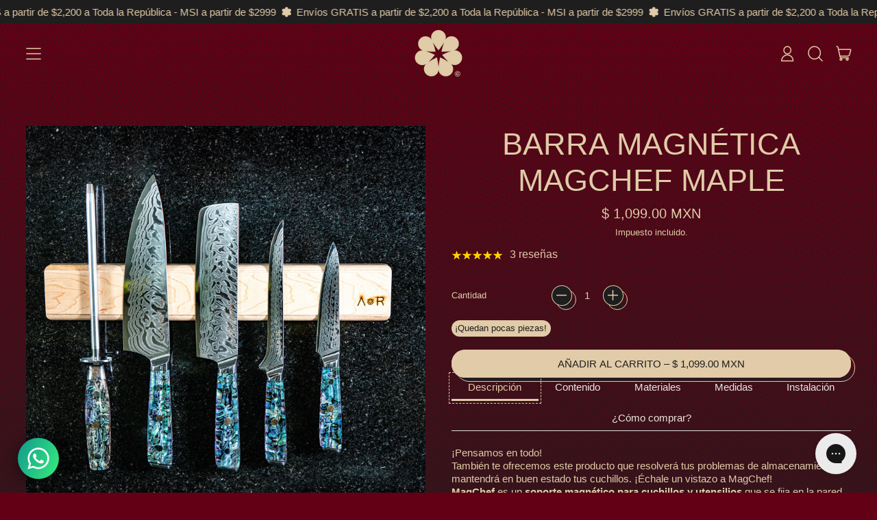

--- FILE ---
content_type: text/html; charset=utf-8
request_url: https://allrightcheftools.com/ja/products/barra-magnetica-magchef-maple
body_size: 149465
content:
<!doctype html>
  <html class="no-js" lang="ja">
    <head><!-- Superchargify v2.0. (https://www.superchargify.com) -->
      <meta charset="utf-8">
      <meta http-equiv="X-UA-Compatible" content="IE=edge">
      <meta name="viewport" content="width=device-width,initial-scale=1">
      <meta name="theme-color" content="">
      <link rel="canonical" href="https://allrightcheftools.com/ja/products/barra-magnetica-magchef-maple">
      <link rel="preconnect" href="https://fonts.shopifycdn.com" crossorigin>
      <link rel="preconnect" href="https://cdn.shopify.com" crossorigin>
      <link rel="preconnect" href="https://fonts.shopify.com" crossorigin>
      <link rel="preconnect" href="https://monorail-edge.shopifysvc.com"><link rel="icon" type="image/png" href="//allrightcheftools.com/cdn/shop/files/faviconn.png?v=1729802187&width=32"><link rel="preconnect" href="https://fonts.shopifycdn.com" crossorigin><title>
        Barra Magnética MagChef Maple
 &ndash; All Right Chef Tool´s</title>

      
        <meta name="description" content="Descripción ¡Pensamos en todo! También te ofrecemos este producto que resolverá tus problemas de almacenamiento y mantendrá en buen estado tus cuchillos. ¡Échale un vistazo a MagChef! MagChef es un soporte magnético para cuchillos y utensilios que se fija en la pared. La versión en Barraestá hecha para colocar de 5 a 7">
      


<meta property="og:site_name" content="All Right Chef Tool´s">
<meta property="og:url" content="https://allrightcheftools.com/ja/products/barra-magnetica-magchef-maple">
<meta property="og:title" content="Barra Magnética MagChef Maple">
<meta property="og:type" content="product">
<meta property="og:description" content="Descripción ¡Pensamos en todo! También te ofrecemos este producto que resolverá tus problemas de almacenamiento y mantendrá en buen estado tus cuchillos. ¡Échale un vistazo a MagChef! MagChef es un soporte magnético para cuchillos y utensilios que se fija en la pared. La versión en Barraestá hecha para colocar de 5 a 7"><meta property="og:image" content="http://allrightcheftools.com/cdn/shop/files/p2iman11.jpg?v=1692026428">
  <meta property="og:image:secure_url" content="https://allrightcheftools.com/cdn/shop/files/p2iman11.jpg?v=1692026428">
  <meta property="og:image:width" content="3102">
  <meta property="og:image:height" content="3102"><meta property="og:price:amount" content="1,099.00">
  <meta property="og:price:currency" content="MXN"><meta name="twitter:card" content="summary_large_image">
<meta name="twitter:title" content="Barra Magnética MagChef Maple">
<meta name="twitter:description" content="Descripción ¡Pensamos en todo! También te ofrecemos este producto que resolverá tus problemas de almacenamiento y mantendrá en buen estado tus cuchillos. ¡Échale un vistazo a MagChef! MagChef es un soporte magnético para cuchillos y utensilios que se fija en la pared. La versión en Barraestá hecha para colocar de 5 a 7">
<script>window.performance && window.performance.mark && window.performance.mark('shopify.content_for_header.start');</script><meta name="google-site-verification" content="USbLW2XoCBA_Z1kwSRnOw8ah2bU-vTcQ7SFG6VCrljY">
<meta name="facebook-domain-verification" content="enjh0uaj4imajf5tubpwxqq8sudwip">
<meta name="facebook-domain-verification" content="dh9sx0jhcemoo4ih96i6r69yjvf097">
<meta id="shopify-digital-wallet" name="shopify-digital-wallet" content="/29690822789/digital_wallets/dialog">
<meta name="shopify-checkout-api-token" content="6b83f43b5824c688394505a9a9481ac8">
<meta id="in-context-paypal-metadata" data-shop-id="29690822789" data-venmo-supported="false" data-environment="production" data-locale="ja_JP" data-paypal-v4="true" data-currency="MXN">
<link rel="alternate" hreflang="x-default" href="https://allrightcheftools.com/products/barra-magnetica-magchef-maple">
<link rel="alternate" hreflang="es" href="https://allrightcheftools.com/products/barra-magnetica-magchef-maple">
<link rel="alternate" hreflang="en" href="https://allrightcheftools.com/en/products/barra-magnetica-magchef-maple">
<link rel="alternate" hreflang="fr" href="https://allrightcheftools.com/fr/products/barra-magnetica-magchef-maple">
<link rel="alternate" hreflang="it" href="https://allrightcheftools.com/it/products/barra-magnetica-magchef-maple">
<link rel="alternate" hreflang="ja" href="https://allrightcheftools.com/ja/products/barra-magnetica-magchef-maple">
<link rel="alternate" hreflang="pt" href="https://allrightcheftools.com/pt/products/barra-magnetica-magchef-maple">
<link rel="alternate" hreflang="pt-BR" href="https://allrightcheftools.com/pt-br/products/barra-magnetica-magchef-maple">
<link rel="alternate" type="application/json+oembed" href="https://allrightcheftools.com/ja/products/barra-magnetica-magchef-maple.oembed">
<script async="async" src="/checkouts/internal/preloads.js?locale=ja-MX"></script>
<script id="shopify-features" type="application/json">{"accessToken":"6b83f43b5824c688394505a9a9481ac8","betas":["rich-media-storefront-analytics"],"domain":"allrightcheftools.com","predictiveSearch":true,"shopId":29690822789,"locale":"ja"}</script>
<script>var Shopify = Shopify || {};
Shopify.shop = "all-right-chef-tool-s.myshopify.com";
Shopify.locale = "ja";
Shopify.currency = {"active":"MXN","rate":"1.0"};
Shopify.country = "MX";
Shopify.theme = {"name":"Shapes","id":139064410362,"schema_name":"Shapes","schema_version":"2.2.2","theme_store_id":1535,"role":"main"};
Shopify.theme.handle = "null";
Shopify.theme.style = {"id":null,"handle":null};
Shopify.cdnHost = "allrightcheftools.com/cdn";
Shopify.routes = Shopify.routes || {};
Shopify.routes.root = "/ja/";</script>
<script type="module">!function(o){(o.Shopify=o.Shopify||{}).modules=!0}(window);</script>
<script>!function(o){function n(){var o=[];function n(){o.push(Array.prototype.slice.apply(arguments))}return n.q=o,n}var t=o.Shopify=o.Shopify||{};t.loadFeatures=n(),t.autoloadFeatures=n()}(window);</script>
<script id="shop-js-analytics" type="application/json">{"pageType":"product"}</script>
<script defer="defer" async type="module" src="//allrightcheftools.com/cdn/shopifycloud/shop-js/modules/v2/client.init-shop-cart-sync_CHE6QNUr.ja.esm.js"></script>
<script defer="defer" async type="module" src="//allrightcheftools.com/cdn/shopifycloud/shop-js/modules/v2/chunk.common_D98kRh4-.esm.js"></script>
<script defer="defer" async type="module" src="//allrightcheftools.com/cdn/shopifycloud/shop-js/modules/v2/chunk.modal_BNwoMci-.esm.js"></script>
<script type="module">
  await import("//allrightcheftools.com/cdn/shopifycloud/shop-js/modules/v2/client.init-shop-cart-sync_CHE6QNUr.ja.esm.js");
await import("//allrightcheftools.com/cdn/shopifycloud/shop-js/modules/v2/chunk.common_D98kRh4-.esm.js");
await import("//allrightcheftools.com/cdn/shopifycloud/shop-js/modules/v2/chunk.modal_BNwoMci-.esm.js");

  window.Shopify.SignInWithShop?.initShopCartSync?.({"fedCMEnabled":true,"windoidEnabled":true});

</script>
<script>(function() {
  var isLoaded = false;
  function asyncLoad() {
    if (isLoaded) return;
    isLoaded = true;
    var urls = ["https:\/\/tabs.stationmade.com\/registered-scripts\/tabs-by-station.js?shop=all-right-chef-tool-s.myshopify.com","https:\/\/cdn.shopify.com\/s\/files\/1\/2233\/5399\/t\/1\/assets\/trust_hero_29690822789.js?v=1632331838\u0026shop=all-right-chef-tool-s.myshopify.com","https:\/\/cdn.shopify.com\/s\/files\/1\/0457\/2220\/6365\/files\/pushdaddy_v60_test.js?shop=all-right-chef-tool-s.myshopify.com","https:\/\/cdn.shopify.com\/s\/files\/1\/0033\/3538\/9233\/files\/pushdaddy_a7_livechat1_new2.js?v=1707659950\u0026shop=all-right-chef-tool-s.myshopify.com","https:\/\/upsells.boldapps.net\/v2_ui\/js\/UpsellTracker.js?shop=all-right-chef-tool-s.myshopify.com","https:\/\/upsells.boldapps.net\/v2_ui\/js\/upsell.js?shop=all-right-chef-tool-s.myshopify.com","https:\/\/cdn.hextom.com\/js\/ultimatesalesboost.js?shop=all-right-chef-tool-s.myshopify.com"];
    for (var i = 0; i < urls.length; i++) {
      var s = document.createElement('script');
      s.type = 'text/javascript';
      s.async = true;
      s.src = urls[i];
      var x = document.getElementsByTagName('script')[0];
      x.parentNode.insertBefore(s, x);
    }
  };
  if(window.attachEvent) {
    window.attachEvent('onload', asyncLoad);
  } else {
    window.addEventListener('load', asyncLoad, false);
  }
})();</script>
<script id="__st">var __st={"a":29690822789,"offset":-21600,"reqid":"e089f0e3-717b-4d60-82c6-5e1408d19c3e-1769677936","pageurl":"allrightcheftools.com\/ja\/products\/barra-magnetica-magchef-maple","u":"a682f090b9e0","p":"product","rtyp":"product","rid":8005017927930};</script>
<script>window.ShopifyPaypalV4VisibilityTracking = true;</script>
<script id="captcha-bootstrap">!function(){'use strict';const t='contact',e='account',n='new_comment',o=[[t,t],['blogs',n],['comments',n],[t,'customer']],c=[[e,'customer_login'],[e,'guest_login'],[e,'recover_customer_password'],[e,'create_customer']],r=t=>t.map((([t,e])=>`form[action*='/${t}']:not([data-nocaptcha='true']) input[name='form_type'][value='${e}']`)).join(','),a=t=>()=>t?[...document.querySelectorAll(t)].map((t=>t.form)):[];function s(){const t=[...o],e=r(t);return a(e)}const i='password',u='form_key',d=['recaptcha-v3-token','g-recaptcha-response','h-captcha-response',i],f=()=>{try{return window.sessionStorage}catch{return}},m='__shopify_v',_=t=>t.elements[u];function p(t,e,n=!1){try{const o=window.sessionStorage,c=JSON.parse(o.getItem(e)),{data:r}=function(t){const{data:e,action:n}=t;return t[m]||n?{data:e,action:n}:{data:t,action:n}}(c);for(const[e,n]of Object.entries(r))t.elements[e]&&(t.elements[e].value=n);n&&o.removeItem(e)}catch(o){console.error('form repopulation failed',{error:o})}}const l='form_type',E='cptcha';function T(t){t.dataset[E]=!0}const w=window,h=w.document,L='Shopify',v='ce_forms',y='captcha';let A=!1;((t,e)=>{const n=(g='f06e6c50-85a8-45c8-87d0-21a2b65856fe',I='https://cdn.shopify.com/shopifycloud/storefront-forms-hcaptcha/ce_storefront_forms_captcha_hcaptcha.v1.5.2.iife.js',D={infoText:'hCaptchaによる保護',privacyText:'プライバシー',termsText:'利用規約'},(t,e,n)=>{const o=w[L][v],c=o.bindForm;if(c)return c(t,g,e,D).then(n);var r;o.q.push([[t,g,e,D],n]),r=I,A||(h.body.append(Object.assign(h.createElement('script'),{id:'captcha-provider',async:!0,src:r})),A=!0)});var g,I,D;w[L]=w[L]||{},w[L][v]=w[L][v]||{},w[L][v].q=[],w[L][y]=w[L][y]||{},w[L][y].protect=function(t,e){n(t,void 0,e),T(t)},Object.freeze(w[L][y]),function(t,e,n,w,h,L){const[v,y,A,g]=function(t,e,n){const i=e?o:[],u=t?c:[],d=[...i,...u],f=r(d),m=r(i),_=r(d.filter((([t,e])=>n.includes(e))));return[a(f),a(m),a(_),s()]}(w,h,L),I=t=>{const e=t.target;return e instanceof HTMLFormElement?e:e&&e.form},D=t=>v().includes(t);t.addEventListener('submit',(t=>{const e=I(t);if(!e)return;const n=D(e)&&!e.dataset.hcaptchaBound&&!e.dataset.recaptchaBound,o=_(e),c=g().includes(e)&&(!o||!o.value);(n||c)&&t.preventDefault(),c&&!n&&(function(t){try{if(!f())return;!function(t){const e=f();if(!e)return;const n=_(t);if(!n)return;const o=n.value;o&&e.removeItem(o)}(t);const e=Array.from(Array(32),(()=>Math.random().toString(36)[2])).join('');!function(t,e){_(t)||t.append(Object.assign(document.createElement('input'),{type:'hidden',name:u})),t.elements[u].value=e}(t,e),function(t,e){const n=f();if(!n)return;const o=[...t.querySelectorAll(`input[type='${i}']`)].map((({name:t})=>t)),c=[...d,...o],r={};for(const[a,s]of new FormData(t).entries())c.includes(a)||(r[a]=s);n.setItem(e,JSON.stringify({[m]:1,action:t.action,data:r}))}(t,e)}catch(e){console.error('failed to persist form',e)}}(e),e.submit())}));const S=(t,e)=>{t&&!t.dataset[E]&&(n(t,e.some((e=>e===t))),T(t))};for(const o of['focusin','change'])t.addEventListener(o,(t=>{const e=I(t);D(e)&&S(e,y())}));const B=e.get('form_key'),M=e.get(l),P=B&&M;t.addEventListener('DOMContentLoaded',(()=>{const t=y();if(P)for(const e of t)e.elements[l].value===M&&p(e,B);[...new Set([...A(),...v().filter((t=>'true'===t.dataset.shopifyCaptcha))])].forEach((e=>S(e,t)))}))}(h,new URLSearchParams(w.location.search),n,t,e,['guest_login'])})(!0,!0)}();</script>
<script integrity="sha256-4kQ18oKyAcykRKYeNunJcIwy7WH5gtpwJnB7kiuLZ1E=" data-source-attribution="shopify.loadfeatures" defer="defer" src="//allrightcheftools.com/cdn/shopifycloud/storefront/assets/storefront/load_feature-a0a9edcb.js" crossorigin="anonymous"></script>
<script data-source-attribution="shopify.dynamic_checkout.dynamic.init">var Shopify=Shopify||{};Shopify.PaymentButton=Shopify.PaymentButton||{isStorefrontPortableWallets:!0,init:function(){window.Shopify.PaymentButton.init=function(){};var t=document.createElement("script");t.src="https://allrightcheftools.com/cdn/shopifycloud/portable-wallets/latest/portable-wallets.ja.js",t.type="module",document.head.appendChild(t)}};
</script>
<script data-source-attribution="shopify.dynamic_checkout.buyer_consent">
  function portableWalletsHideBuyerConsent(e){var t=document.getElementById("shopify-buyer-consent"),n=document.getElementById("shopify-subscription-policy-button");t&&n&&(t.classList.add("hidden"),t.setAttribute("aria-hidden","true"),n.removeEventListener("click",e))}function portableWalletsShowBuyerConsent(e){var t=document.getElementById("shopify-buyer-consent"),n=document.getElementById("shopify-subscription-policy-button");t&&n&&(t.classList.remove("hidden"),t.removeAttribute("aria-hidden"),n.addEventListener("click",e))}window.Shopify?.PaymentButton&&(window.Shopify.PaymentButton.hideBuyerConsent=portableWalletsHideBuyerConsent,window.Shopify.PaymentButton.showBuyerConsent=portableWalletsShowBuyerConsent);
</script>
<script data-source-attribution="shopify.dynamic_checkout.cart.bootstrap">document.addEventListener("DOMContentLoaded",(function(){function t(){return document.querySelector("shopify-accelerated-checkout-cart, shopify-accelerated-checkout")}if(t())Shopify.PaymentButton.init();else{new MutationObserver((function(e,n){t()&&(Shopify.PaymentButton.init(),n.disconnect())})).observe(document.body,{childList:!0,subtree:!0})}}));
</script>
<link id="shopify-accelerated-checkout-styles" rel="stylesheet" media="screen" href="https://allrightcheftools.com/cdn/shopifycloud/portable-wallets/latest/accelerated-checkout-backwards-compat.css" crossorigin="anonymous">
<style id="shopify-accelerated-checkout-cart">
        #shopify-buyer-consent {
  margin-top: 1em;
  display: inline-block;
  width: 100%;
}

#shopify-buyer-consent.hidden {
  display: none;
}

#shopify-subscription-policy-button {
  background: none;
  border: none;
  padding: 0;
  text-decoration: underline;
  font-size: inherit;
  cursor: pointer;
}

#shopify-subscription-policy-button::before {
  box-shadow: none;
}

      </style>

<script>window.performance && window.performance.mark && window.performance.mark('shopify.content_for_header.end');</script>

      <script>
  window.THEMENAME = 'Shapes';
  window.THEMEVERSION = '1.0.1';

  document.documentElement.className = document.documentElement.className.replace('no-js', 'js');

  window.theme = {
    strings: {
      itemCountOne: "{{ count }} artículo",
      itemCountOther: "{{ count }} artículos",
      loading: "Cargando",
      addToCart: "Añadir al carrito",
      preOrder: "Reservar",
      soldOut: "Agotado",
      unavailable: "No disponible",
      regularPrice: "Precio habitual",
      salePrice: "Precio de venta",
      sale: "OFERTA BUEN FIN",
      unitPrice: "Precio unitario",
      unitPriceSeparator: "por",
      cartEmpty: "Tu carrito está actualmente vacía.",
      cartCookies: "Habilita las cookies para usar el carro de compras",
      update: "Actualizar carro",
      quantity: "Cantidad",
      discountedTotal: "Total con descuento",
      regularTotal: "Total normal",
      priceColumn: "Consulta la sección \u0026#39;\u0026#39;Precio\u0026#39;\u0026#39; para conocer los detalles del descuento.",
      addedToCart: "Añadido al carrito!",
      cartError: "Se ha producido un error al actualizar tu carrito de compras. Inténtalo de nuevo.",
      cartAddError: "Todos los {{ title }} están en tu carrito."
    },
    routes: {
      root_url: "\/ja",
      cart_url: "\/ja\/cart",
      cart_add_url: "\/ja\/cart\/add",
      cart_change_url: "\/ja\/cart\/change",
      cart_update_url: "\/ja\/cart\/update",
      cart_clear_url: "\/ja\/cart\/clear",
      predictive_search_url: '/ja/search/suggest'
    },
    moneyFormat: "\u003cspan class=\"money\"\u003e$ {{amount}} MXN\u003c\/span\u003e",
    moneyWithCurrencyFormat: "\u003cspan class=\"money\"\u003e$ {{amount}} MXN\u003c\/span\u003e",
    cartItemCount: 0,
    settings: {
      cart_type: "modal",
      open_modal_on_add_to_cart: true,
      parallax_intensity: 50
    },
    info: {
      name: 'Shapes',
    }
  };
</script>


      <script>document.documentElement.className = document.documentElement.className.replace('no-js', 'js');</script>
      <script>
        function debounce(fn, wait) {
          let t;
          return (...args) => {
            clearTimeout(t);
            t = setTimeout(() => fn.apply(this, args), wait);
          };
        }
      </script>
      <script src="//allrightcheftools.com/cdn/shop/t/10/assets/utils.js?v=7831558957854122511703654680" defer></script>
      <script src="//allrightcheftools.com/cdn/shop/t/10/assets/global.bundle.min.js?v=107858132564886125831703654679" type="module"></script>
      <script src="//allrightcheftools.com/cdn/shop/t/10/assets/cart-count.js?v=51561485870383068741703654679" type="module"></script>
      
        <script src="//allrightcheftools.com/cdn/shop/t/10/assets/cart-items.js?v=18494231088895156391703654679" type="module"></script>
        <script src="//allrightcheftools.com/cdn/shop/t/10/assets/cart-footer.js?v=107578074203092953621703654679" type="module"></script>
        
      
      
      <script src="//allrightcheftools.com/cdn/shop/t/10/assets/alpine-extensions.js?v=130255111265633159301703654679" defer></script>
      <link rel="stylesheet" href="//allrightcheftools.com/cdn/shop/t/10/assets/base.bundle.css?v=143979594798044347061708018189">
      
      
      <style>
        :root {
          --max-site-width: 1820px;
        }
      </style>
      <style data-shopify>
        
        
        
:root {
          --heading-font-stack: "system_ui", -apple-system, 'Segoe UI', Roboto, 'Helvetica Neue', 'Noto Sans', 'Liberation Sans', Arial, sans-serif, 'Apple Color Emoji', 'Segoe UI Emoji', 'Segoe UI Symbol', 'Noto Color Emoji';
          --heading-font-weight: 400;
          --heading-font-style: normal;
          --heading-letterspacing: 0.0;
          --heading-capitalize: uppercase;
          --main-font-stack: "system_ui", -apple-system, 'Segoe UI', Roboto, 'Helvetica Neue', 'Noto Sans', 'Liberation Sans', Arial, sans-serif, 'Apple Color Emoji', 'Segoe UI Emoji', 'Segoe UI Symbol', 'Noto Color Emoji';
          --main-font-weight: 400;
          --main-font-style: normal;
          --accent-font-stack: , ;
          --accent-font-weight: ;
          --accent-font-style: ;
        }
      </style>
<style>
  :root {
    --payment-button-height: 48px;
    --section-x-padding: 1.25rem;
    --grid-gap: 1.25rem;
    --icon-thickness: 1.5;
    --header-height: 60px;

    --transparent: transparent;

    --color-primary-text: 225, 203, 168;
    --color-primary-background: 99, 0, 21;
    --color-primary-accent-1: 30, 30, 30;
    --color-primary-accent-2: 225, 203, 168;
    --color-primary-card: 30, 30, 30;
    --color-primary-gradient: linear-gradient(180deg, rgba(99, 0, 21, 1), rgba(0, 67, 53, 1) 100%);--color-primary-text-overlay: 99, 0, 21;
--color-primary-card-text-overlay: 30, 30, 30;
--color-primary-accent-1-overlay: 225, 203, 168;
--color-primary-accent-2-overlay: 99, 0, 21;
--color-secondary-text: 225, 203, 168;
    --color-secondary-background: 0, 67, 53;
    --color-secondary-accent-1: 30, 30, 30;
    --color-secondary-accent-2: 30, 30, 30;
    --color-secondary-card: 225, 203, 168;
    --color-secondary-gradient: linear-gradient(180deg, rgba(0, 67, 53, 1), rgba(237, 228, 220, 1) 100%);--color-secondary-text-overlay: 0, 67, 53;
--color-secondary-card-text-overlay: 0, 67, 53;
--color-secondary-accent-1-overlay: 225, 203, 168;
--color-secondary-accent-2-overlay: 225, 203, 168;
--color-tertiary-text: 30, 30, 30;
    --color-tertiary-background: 237, 228, 220;
    --color-tertiary-accent-1: 237, 228, 220;
    --color-tertiary-accent-2: 0, 67, 53;
    --color-tertiary-card: 255, 255, 255;
    --color-tertiary-gradient: linear-gradient(180deg, rgba(237, 228, 220, 1), rgba(196, 190, 179, 1) 51%, rgba(30, 30, 30, 1) 99%);--color-tertiary-text-overlay: 237, 228, 220;
--color-tertiary-card-text-overlay: 255, 255, 255;
--color-tertiary-accent-1-overlay: 30, 30, 30;
--color-tertiary-accent-2-overlay: 237, 228, 220;
--color-quaternary-text: 225, 203, 168;
    --color-quaternary-background: 30, 30, 30;
    --color-quaternary-accent-1: 225, 203, 168;
    --color-quaternary-accent-2: 225, 203, 168;
    --color-quaternary-card: 30, 30, 30;
    --color-quaternary-gradient: linear-gradient(181deg, rgba(99, 0, 21, 1), rgba(30, 30, 30, 1) 100%);--color-quaternary-text-overlay: 30, 30, 30;
--color-quaternary-card-text-overlay: 30, 30, 30;
--color-quaternary-accent-1-overlay: 30, 30, 30;
--color-quaternary-accent-2-overlay: 30, 30, 30;
--color-border: 255, 255, 255;
    --section-border-thickness: 0px;
    --drop-down-offset: 2px;
    --shape-divider-offset: 2px;

  
    --button-border-radius: 9999px;
    --textarea-border-radius: 1rem;
    --button-border-width: 1px;
    --input-border-width: 1px;
    --button-shadow-border-width: var(--button-border-width);
    --button-text-transform: uppercase;
    --button-drop-shadow-size:  6px;
    --button-drop-shadow-top-size: 6px;
    --button-drop-shadow-left-size: 6px;
    --button-hover-top-size: 6px;
    --button-hover-left-size: var(--button-drop-shadow-left-size);
    --button-shadow-display: block;
    --sticker-border-radius: 0;  
    --sticker-border-width: 0;
    --sticker-shadow-border-width: 0;
    --sticker-text-transform: none; 
    --sticker-drop-shadow-top-size: 0px;
    --sticker-drop-shadow-left-size: 0px;
    --card-border-radius: 0;
    --card-drop-shadow-size: 0px;
    --card-drop-shadow-top-size: 0px;
    --card-drop-shadow-left-size: 0;
    --card-border-width: 0;
    --card-shadow-border-width: 0;
    --media-border-radius: 0;
    --media-drop-shadow-size: 0px;
    --media-drop-shadow-top-size: 0px;
    --media-drop-shadow-left-size: -0px;
    --media-drop-shadow-size-half: 0.0px;
    --media-drop-shadow-top-size-half: 0.0px;
    --media-drop-shadow-left-size-half: -0.0px;
    --media-border-width: 0;
    --media-shadow-border-width: var(--media-border-width);
    --heading-shadow-spread: 6px;
    --heading-stroke-thickness: 0px;
    --product-tiles-text-transform: none;
    --select-svg: url("data:image/svg+xml,%3Csvg width='48' height='48' viewBox='0 0 48 48' fill='none' xmlns='http://www.w3.org/2000/svg'%3E%3Cpath d='M2 12L23.2826 36.0527C23.3724 36.1542 23.4826 36.2354 23.6062 36.291C23.7297 36.3467 23.8636 36.3755 23.999 36.3755C24.1345 36.3755 24.2684 36.3467 24.3919 36.291C24.5154 36.2354 24.6257 36.1542 24.7155 36.0527L46 12' stroke='currentColor' stroke-width='1.5' stroke-linecap='round' stroke-linejoin='round' vector-effect='non-scaling-stroke'/%3E%3C/svg%3E%0A");
    
    --hover-effect-enlarge-shape: 1.1;
    --hover-effect-lift-shape: 0;
    --hover-effect-rotate-shape: 0deg;
  }



  [data-color-scheme="primary"] {
    --color-scheme-text: var(--color-primary-text);
    --color-scheme-background: var(--color-primary-background);
    --color-scheme-accent-1: var(--color-primary-accent-1);
    --color-scheme-accent-2: var(--color-primary-accent-2);
    --color-scheme-card: var(--color-primary-card);
    --color-scheme-gradient: var(--color-primary-gradient);
    --color-scheme-text-overlay: var(--color-primary-text-overlay);
    --color-scheme-card-text-overlay: var(--color-primary-card-text-overlay);
    --color-scheme-accent-1-overlay: var(--color-primary-accent-1-overlay);
    --color-scheme-accent-2-overlay: var(--color-primary-accent-2-overlay);
    --color-scheme-secondary-background: var(--color-primary-card);
    --select-svg: url("data:image/svg+xml,%3Csvg width='48' height='48' viewBox='0 0 48 48' fill='none' xmlns='http://www.w3.org/2000/svg'%3E%3Cpath d='M2 12L23.2826 36.0527C23.3724 36.1542 23.4826 36.2354 23.6062 36.291C23.7297 36.3467 23.8636 36.3755 23.999 36.3755C24.1345 36.3755 24.2684 36.3467 24.3919 36.291C24.5154 36.2354 24.6257 36.1542 24.7155 36.0527L46 12' stroke='%23e1cba8' stroke-width='1.5' stroke-linecap='round' stroke-linejoin='round' vector-effect='non-scaling-stroke'/%3E%3C/svg%3E%0A");
  }


  [data-color-scheme="secondary"] {
    --color-scheme-text: var(--color-secondary-text);
    --color-scheme-background: var(--color-secondary-background);
    --color-scheme-gradient: var(--color-secondary-gradient);
    --color-scheme-accent-1: var(--color-secondary-accent-1);
    --color-scheme-accent-2: var(--color-secondary-accent-2);
    --color-scheme-card: var(--color-secondary-card);
    --color-scheme-text-overlay: var(--color-secondary-text-overlay);
    --color-scheme-card-text-overlay: var(--color-secondary-card-text-overlay);
    --color-scheme-accent-1-overlay: var(--color-secondary-accent-1-overlay);
    --color-scheme-accent-2-overlay: var(--color-secondary-accent-2-overlay);
    --color-scheme-secondary-background: var(--color-secondary-card);
    --select-svg: url("data:image/svg+xml,%3Csvg width='48' height='48' viewBox='0 0 48 48' fill='none' xmlns='http://www.w3.org/2000/svg'%3E%3Cpath d='M2 12L23.2826 36.0527C23.3724 36.1542 23.4826 36.2354 23.6062 36.291C23.7297 36.3467 23.8636 36.3755 23.999 36.3755C24.1345 36.3755 24.2684 36.3467 24.3919 36.291C24.5154 36.2354 24.6257 36.1542 24.7155 36.0527L46 12' stroke='%23e1cba8' stroke-width='1.5' stroke-linecap='round' stroke-linejoin='round' vector-effect='non-scaling-stroke'/%3E%3C/svg%3E%0A");
  }


  [data-color-scheme="tertiary"] {
    --color-scheme-text: var(--color-tertiary-text);
    --color-scheme-background: var(--color-tertiary-background);
    --color-scheme-accent-1: var(--color-tertiary-accent-1);
    --color-scheme-accent-2: var(--color-tertiary-accent-2);
    --color-scheme-card: var(--color-tertiary-card);
    --color-scheme-gradient: var(--color-tertiary-gradient);
    --color-scheme-text-overlay: var(--color-tertiary-text-overlay);
    --color-scheme-card-text-overlay: var(--color-tertiary-card-text-overlay);
    --color-scheme-accent-1-overlay: var(--color-tertiary-accent-1-overlay);
    --color-scheme-accent-2-overlay: var(--color-tertiary-accent-2-overlay);
    --color-scheme-secondary-background: var(--color-tertiary-card);
    --select-svg: url("data:image/svg+xml,%3Csvg width='48' height='48' viewBox='0 0 48 48' fill='none' xmlns='http://www.w3.org/2000/svg'%3E%3Cpath d='M2 12L23.2826 36.0527C23.3724 36.1542 23.4826 36.2354 23.6062 36.291C23.7297 36.3467 23.8636 36.3755 23.999 36.3755C24.1345 36.3755 24.2684 36.3467 24.3919 36.291C24.5154 36.2354 24.6257 36.1542 24.7155 36.0527L46 12' stroke='%231e1e1e' stroke-width='1.5' stroke-linecap='round' stroke-linejoin='round' vector-effect='non-scaling-stroke'/%3E%3C/svg%3E%0A");
  }

  [data-color-scheme="quaternary"] {
    --color-scheme-text: var(--color-quaternary-text);
    --color-scheme-background: var(--color-quaternary-background);
    --color-scheme-accent-1: var(--color-quaternary-accent-1);
    --color-scheme-accent-2: var(--color-quaternary-accent-2);
    --color-scheme-card: var(--color-quaternary-card);
    --color-scheme-gradient: var(--color-quaternary-gradient);
    --color-scheme-text-overlay: var(--color-quaternary-text-overlay);
    --color-scheme-card-text-overlay: var(--color-quaternary-card-text-overlay);
    --color-scheme-accent-1-overlay: var(--color-quaternary-accent-1-overlay);
    --color-scheme-accent-2-overlay: var(--color-quaternary-accent-2-overlay);
    --color-scheme-secondary-background: var(--color-quaternary-card);
    --select-svg: url("data:image/svg+xml,%3Csvg width='48' height='48' viewBox='0 0 48 48' fill='none' xmlns='http://www.w3.org/2000/svg'%3E%3Cpath d='M2 12L23.2826 36.0527C23.3724 36.1542 23.4826 36.2354 23.6062 36.291C23.7297 36.3467 23.8636 36.3755 23.999 36.3755C24.1345 36.3755 24.2684 36.3467 24.3919 36.291C24.5154 36.2354 24.6257 36.1542 24.7155 36.0527L46 12' stroke='%23e1cba8' stroke-width='1.5' stroke-linecap='round' stroke-linejoin='round' vector-effect='non-scaling-stroke'/%3E%3C/svg%3E%0A");
  }

  [data-color-scheme="white"] {
    --color-scheme-text: 255,255,255;
    --color-scheme-accent: 255,255,255;
    --color-scheme-background: 0,0,0;
    --color-scheme-card: 0,0,0;
    --color-scheme-text-overlay: 0,0,0;
    --color-scheme-accent-1-overlay: 0,0,0;
    --color-border: 255,255,255;
  }
  
  [data-color-scheme="black"] {
    --color-scheme-text: 0,0,0;
    --color-scheme-accent: 0,0,0;
    --color-scheme-background: 255,255,255;
    --color-scheme-card: 255,255,255;
    --color-scheme-text-overlay: 255,255,255;
    --color-scheme-accent-1-overlay: 255,255,255;
    --color-border: 0,0,0;
  }


  
[data-color-scheme] {
    --color-heading-shadow: var(--color-scheme-text);
    --color-heading-stroke: var(--color-scheme-text);
    --color-button-background: var(--color-scheme-accent-2);
    --color-button-text: var(--color-scheme-card);
    --color-button-border: var(--color-scheme-text);
    --color-button-shadow: var(--color-scheme-gradient);
    --color-card-border: var(--color-scheme-text);
    --color-card-shadow: var(--transparent);
    --color-sticker-border: var(--color-scheme-text);
    --color-sticker-shadow: var(--color-scheme-text);
    --color-media-border: var(--color-scheme-text);
    --color-media-shadow: var(--color-scheme-card);
    --color-media-shadow-fill: rgb(var(--color-scheme-card));
    --color-sticker-shadow: var(--color-scheme-text);
    --color-sticker-shadow-fill: rgb(var(--color-scheme-text));--heading-color: var(--color-scheme-text);
    --heading-text-shadow:}

  [data-color-scheme] .card {
    --color-scheme-text-overlay: var(--color-scheme-card-text-overlay);
  }
  


  /*
  Typography and spacing sizes
  */:root {
    --base-font-size: 93.75%;
    --base-line-height: 1.3;
    --line-height-heading: 1.2;
    --font-size-ratio-xs: 0.7491535;
    --font-size-ratio-sm: 0.8908985;
    --font-size-ratio-base: 1;
    --font-size-ratio-lg: 1.33484;
    --font-size-ratio-xl: 1.498307;
    --font-size-ratio-2xl: 1.681793;
    --font-size-ratio-3xl: 2;
    --font-size-ratio-4xl: 2.66968;
    --font-size-ratio-5xl: 2.996614;
    --font-size-ratio-6xl: 3.563594;
    --font-size-ratio-7xl: 4;
    --font-size-ratio-8xl: 4.519842;
    --font-size-ratio-9xl: 4.996614;
    --font-size-xs: calc(var(--font-size-ratio-xs) * 1rem);
    --font-size-sm: calc(var(--font-size-ratio-sm) * 1rem);
    --font-size-base: calc(var(--font-size-ratio-base) * 1rem);
    --font-size-lg: calc(var(--font-size-ratio-lg) * 1rem);
    --font-size-xl: calc(var(--font-size-ratio-xl) * 1rem);
    --font-size-2xl: calc(var(--font-size-ratio-2xl) * 1rem);
    --font-size-3xl: calc(var(--font-size-ratio-3xl) * 1rem);
    --font-size-4xl: calc(var(--font-size-ratio-4xl) * 1rem);
    --font-size-5xl: calc(var(--font-size-ratio-5xl) * 1rem);
    --font-size-6xl: calc(var(--font-size-ratio-6xl) * 1rem);
    --font-size-7xl: calc(var(--font-size-ratio-7xl) * 1rem);
    --font-size-8xl: calc(var(--font-size-ratio-8xl) * 1rem);
    --font-size-9xl: calc(var(--font-size-ratio-9xl) * 1rem);

    --standard-heading-size: var(--font-size-4xl);
    --feature-heading-size: var(--font-size-4xl);
    --secondary-heading-size: var(--font-size-xl);
    --section-vertical-spacing: 2rem;
  }
  @media (min-width: 990px) {
    :root {
      --standard-heading-size: var(--font-size-5xl);
      --feature-heading-size: var(--font-size-5xl);
      --secondary-heading-size: var(--font-size-xl);
      --section-vertical-spacing: 4rem;
      --section-x-padding: 2.5rem;
      --grid-gap: 2.5rem;
    }
  }


  .heading-effects {
    color: rgb(var(--heading-color));
    text-shadow: var(--heading-text-shadow);
    -webkit-text-stroke: var(--heading-stroke-thickness) rgb(var(--color-heading-stroke));
    text-stroke: var(--heading-stroke-thickness) rgb(var(--color-heading-stroke));
  }
  
  .heading-standard {
    font-size: var(--standard-heading-size);
    
  }

  .heading-feature {
    font-size: var(--feature-heading-size);
    
  }

  .heading-secondary {
    font-size: var(--secondary-heading-size);
  }

 
  /*
  Cards
  */
  .card-container::after {}

  /*
  Media
  */
  .media-style-container::after,
  .media-shape-drop-shadow {-webkit-mask-image: url("data:image/svg+xml,%3Csvg width='20' height='20' viewBox='0 0 20 20' fill='none' xmlns='http://www.w3.org/2000/svg'%3E%3Cg clip-path='url(%23clip0_101_5)'%3E%3Cpath fill-rule='evenodd' clip-rule='evenodd' d='M-5 7.5C-5.82421 7.5 -7.10101 8.19181 -8.728 10.795L-11.272 9.205C-9.56566 6.47486 -7.50912 4.5 -5 4.5C-2.49088 4.5 -0.434342 6.47486 1.272 9.205C2.89899 11.8082 4.17579 12.5 5 12.5C5.82421 12.5 7.10101 11.8082 8.728 9.205C10.4343 6.47486 12.4909 4.5 15 4.5C17.5091 4.5 19.5657 6.47486 21.272 9.205C22.899 11.8082 24.1758 12.5 25 12.5C25.8242 12.5 27.101 11.8082 28.728 9.205L31.272 10.795C29.5657 13.5251 27.5091 15.5 25 15.5C22.4909 15.5 20.4343 13.5251 18.728 10.795C17.101 8.19181 15.8242 7.5 15 7.5C14.1758 7.5 12.899 8.19181 11.272 10.795C9.56566 13.5251 7.50912 15.5 5 15.5C2.49088 15.5 0.434342 13.5251 -1.272 10.795C-2.89899 8.19181 -4.17579 7.5 -5 7.5Z' fill='black'/%3E%3C/g%3E%3Cdefs%3E%3CclipPath id='clip0_101_5'%3E%3Crect width='20' height='20' fill='white'/%3E%3C/clipPath%3E%3C/defs%3E%3C/svg%3E%0A");
        mask-image: url("data:image/svg+xml,%3Csvg width='20' height='20' viewBox='0 0 20 20' fill='none' xmlns='http://www.w3.org/2000/svg'%3E%3Cg clip-path='url(%23clip0_101_5)'%3E%3Cpath fill-rule='evenodd' clip-rule='evenodd' d='M-5 7.5C-5.82421 7.5 -7.10101 8.19181 -8.728 10.795L-11.272 9.205C-9.56566 6.47486 -7.50912 4.5 -5 4.5C-2.49088 4.5 -0.434342 6.47486 1.272 9.205C2.89899 11.8082 4.17579 12.5 5 12.5C5.82421 12.5 7.10101 11.8082 8.728 9.205C10.4343 6.47486 12.4909 4.5 15 4.5C17.5091 4.5 19.5657 6.47486 21.272 9.205C22.899 11.8082 24.1758 12.5 25 12.5C25.8242 12.5 27.101 11.8082 28.728 9.205L31.272 10.795C29.5657 13.5251 27.5091 15.5 25 15.5C22.4909 15.5 20.4343 13.5251 18.728 10.795C17.101 8.19181 15.8242 7.5 15 7.5C14.1758 7.5 12.899 8.19181 11.272 10.795C9.56566 13.5251 7.50912 15.5 5 15.5C2.49088 15.5 0.434342 13.5251 -1.272 10.795C-2.89899 8.19181 -4.17579 7.5 -5 7.5Z' fill='black'/%3E%3C/g%3E%3Cdefs%3E%3CclipPath id='clip0_101_5'%3E%3Crect width='20' height='20' fill='white'/%3E%3C/clipPath%3E%3C/defs%3E%3C/svg%3E%0A");}


  /*
  Custom cursor
  */body {
      cursor: url('//allrightcheftools.com/cdn/shop/files/ARC_Isotipo_White.png?v=1737147016&width=32') 8 8, auto;
      cursor: -webkit-image-set(
        url('//allrightcheftools.com/cdn/shop/files/ARC_Isotipo_White.png?v=1737147016&width=32') 1x,
        url('//allrightcheftools.com/cdn/shop/files/ARC_Isotipo_White.png?v=1737147016&width=64') 2x) 8 8, auto;
      cursor: image-set(
        url('//allrightcheftools.com/cdn/shop/files/ARC_Isotipo_White.png?v=1737147016&width=32') 1x,
        url('//allrightcheftools.com/cdn/shop/files/ARC_Isotipo_White.png?v=1737147016&width=64') 2x) 8 8, auto;
    }button, [role="button"], a {
        cursor: url('//allrightcheftools.com/cdn/shop/files/ARC_Isotipo_White.png?v=1737147016&width=32') 8 8, pointer;
        cursor: -webkit-image-set(
        url('//allrightcheftools.com/cdn/shop/files/ARC_Isotipo_White.png?v=1737147016&width=32') 1x,
        url('//allrightcheftools.com/cdn/shop/files/ARC_Isotipo_White.png?v=1737147016&width=64') 2x) 8 8, pointer;
        cursor: image-set(
        url('//allrightcheftools.com/cdn/shop/files/ARC_Isotipo_White.png?v=1737147016&width=32') 1x,
        url('//allrightcheftools.com/cdn/shop/files/ARC_Isotipo_White.png?v=1737147016&width=64') 2x) 8 8, pointer;
    }</style>


      
      <style id="generated-critical-css">
.max-w-site{max-width:var(--max-site-width)}
</style>
      
      <style id="manual-critical-css">
        [x-cloak] {
          display: none;
        }
        [data-parallax-container] {
          will-change: opacity;
          opacity: 0;
          transition: opacity 0.2s cubic-bezier(0.215, 0.61, 0.355, 1);
        }
        .no-js [data-parallax-container],
        [data-parallax-container].animated {
          opacity: 1;
        }

        @media (prefers-reduced-motion) {
          [data-parallax-container] {
            opacity: 1;
          }
        }
      </style>

      
      
      
      
      <script>
        window.onYouTubeIframeAPIReady = () => {
          document.body.dispatchEvent(new CustomEvent('youtubeiframeapiready'));
        };
      </script>

<link href="//allrightcheftools.com/cdn/shop/t/10/assets/bold-custom.css?v=122454220004501169441755295068" rel="stylesheet" type="text/css" media="all" />
      
    <script type="text/javascript">
  //BOOSTER APPS COMMON JS CODE
  window.BoosterApps = window.BoosterApps || {};
  window.BoosterApps.common = window.BoosterApps.common || {};
  window.BoosterApps.common.shop = {
    permanent_domain: 'all-right-chef-tool-s.myshopify.com',
    currency: "MXN",
    money_format: "\u003cspan class=\"money\"\u003e$ {{amount}}\u003c\/span\u003e",
    id: 29690822789
  };
  
  window.BoosterApps.common.template = 'product';
  window.BoosterApps.common.cart = {"note":null,"attributes":{},"original_total_price":0,"total_price":0,"total_discount":0,"total_weight":0.0,"item_count":0,"items":[],"requires_shipping":false,"currency":"MXN","items_subtotal_price":0,"cart_level_discount_applications":[],"checkout_charge_amount":0};
  window.BoosterApps.common.apps = null;

  
    if (window.BoosterApps.common.template == 'product'){
      window.BoosterApps.common.product = {id: 8005017927930, price: 109900, handle: 'barra-magnetica-magchef-maple', available: true };
    }
  
</script>
      <script type="text/javascript">
    (function(c,l,a,r,i,t,y){
        c[a]=c[a]||function(){(c[a].q=c[a].q||[]).push(arguments)};
        t=l.createElement(r);t.async=1;t.src="https://www.clarity.ms/tag/"+i;
        y=l.getElementsByTagName(r)[0];y.parentNode.insertBefore(t,y);
    })(window, document, "clarity", "script", "nkoyo04qlx");
</script><script>const hcVariants = [{"id":44459527110906,"title":"Default Title","option1":"Default Title","option2":null,"option3":null,"sku":"barramagneticaMAPLE","requires_shipping":true,"taxable":false,"featured_image":null,"available":true,"name":"Barra Magnética MagChef Maple","public_title":null,"options":["Default Title"],"price":109900,"weight":0,"compare_at_price":null,"inventory_management":"shopify","barcode":null,"requires_selling_plan":false,"selling_plan_allocations":[]}];</script><style>.hc-sale-tag{display:none!important}</style><script>document.addEventListener("DOMContentLoaded",function(){"undefined"!=typeof hcVariants&&function(e){function t(e,t,a){return function(){if(a)return t.apply(this,arguments),e.apply(this,arguments);var n=e.apply(this,arguments);return t.apply(this,arguments),n}}var a=null;function n(){var t=window.location.search.replace(/.*variant=(\d+).*/,"$1");t&&t!=a&&(a=t,e(t))}window.history.pushState=t(history.pushState,n),window.history.replaceState=t(history.replaceState,n),window.addEventListener("popstate",n)}(function(e){let t=null;for(var a=0;a<hcVariants.length;a++)if(hcVariants[a].id==e){t=hcVariants[a];var n=document.querySelectorAll(".hc-product-page.hc-sale-tag");if(t.compare_at_price&&t.compare_at_price>t.price){var r=100*(t.compare_at_price-t.price)/t.compare_at_price;if(null!=r)for(a=0;a<n.length;a++)n[a].childNodes[0].textContent=r.toFixed(0)+"%",n[a].style.display="block";else for(a=0;a<n.length;a++)n[a].style.display="none"}else for(a=0;a<n.length;a++)n[a].style.display="none";break}})});</script>
<div id="shopify-section-seansons" class="shopify-section"><script>
function snow(){
var styles=".flakes{position:fixed;top:0;left:0;width:100%;text-align:center;z-index:-1;-webkit-transform:translate(0,-20vh);transform:translate(0,-20vh);-webkit-transform:translate3d(0,-20vh,0);transform:translate3d(0,-20vh,0);display:-webkit-box;display:-webkit-flex;display:-ms-flexbox;display:flex;-webkit-box-pack:justify;-webkit-justify-content:space-between;-ms-flex-pack:justify;justify-content:space-between;-webkit-flex-wrap:wrap;-ms-flex-wrap:wrap;flex-wrap:wrap;height:100%;z-index:10000;pointer-events:none}.ie6 .flakes,.ie7 .flakes,.ie8 .flakes,.ie9 .flakes{display:none}.flakes i{display:inline-block;-webkit-transform:translate3d(0,0,0);transform:translate3d(0,0,0);-webkit-backface-visibility:hidden;backface-visibility:hidden;-webkit-perspective:1000;perspective:1000;-webkit-animation:falling;animation:falling;-webkit-animation-iteration-count:infinite;animation-iteration-count:infinite;background-size:contain;background-repeat:no-repeat;backface-visibility:hidden}.flakes i:nth-child(4n+0){-webkit-transform-origin:-5% -5%;-ms-transform-origin:-5% -5%;transform-origin:-5% -5%}.flakes i:nth-child(4n+1){-webkit-transform-origin:15% 0;-ms-transform-origin:15% 0;transform-origin:15% 0}.flakes i:nth-child(4n+2){-webkit-transform-origin:0 -30%;-ms-transform-origin:0 -30%;transform-origin:0 -30%}.flakes i:nth-child(4n+3){-webkit-transform-origin:-100% -100%;-ms-transform-origin:-100% -100%;transform-origin:-100% -100%}.flakes i:first-child{-webkit-transform-origin:60% 40%;-ms-transform-origin:60% 40%;transform-origin:60% 40%}.flakes i:nth-of-type(5n+0){-webkit-animation-delay:0s;animation-delay:0s}.flakes i:nth-of-type(5n+1){-webkit-animation-delay:2s;animation-delay:2s}.flakes i:nth-of-type(5n+2){-webkit-animation-delay:4s;animation-delay:4s}.flakes i:nth-of-type(5n+3){-webkit-animation-delay:6s;animation-delay:6s}.flakes i:nth-of-type(5n+4){-webkit-animation-delay:8s;animation-delay:8s}.flakes i:nth-child(3n+0){-webkit-animation-duration:12s;animation-duration:12s}.flakes i:nth-child(3n+1){-webkit-animation-duration:18s;animation-duration:18s}.flakes i:nth-child(3n+2){-webkit-animation-duration:24s;animation-duration:24s}.flakes i:nth-of-type(6n+0){-webkit-animation-timing-function:ease-in-out;animation-timing-function:ease-in-out}.flakes i:nth-of-type(6n+1){-webkit-animation-timing-function:ease-out;animation-timing-function:ease-out}.flakes i:nth-of-type(6n+2){-webkit-animation-timing-function:ease;animation-timing-function:ease}.flakes i:nth-of-type(6n+3){-webkit-animation-timing-function:ease-in;animation-timing-function:ease-in}.flakes i:nth-of-type(6n+4){-webkit-animation-timing-function:linear;animation-timing-function:linear}.flakes i:nth-of-type(6n+5){-webkit-animation-timing-function:cubic-bezier(.2,.3,.8,.9);animation-timing-function:cubic-bezier(.2,.3,.8,.9)}.flakes i:nth-of-type(7n+0){opacity:.5}.flakes i:nth-of-type(7n+1){opacity:.8}.flakes i:nth-of-type(7n+2){opacity:.3}.flakes i:nth-of-type(7n+4){opacity:.7}.flakes i:nth-of-type(7n+6){opacity:.6}.flakes .snow-1024px,.flakes .snow-1280px,.flakes .snow-1366px,.flakes .snow-1440px,.flakes .snow-1600px,.flakes .snow-1800px,.flakes .snow-1920px{display:none}@media screen and (min-width:1024px){.flakes .snow-1024px{display:inline-block}}@media screen and (min-width:1280px){.flakes .snow-1280px{display:inline-block}}@media screen and (min-width:1366px){.flakes .snow-1366px{display:inline-block}}@media screen and (min-width:1440px){.flakes .snow-1440px{display:inline-block}}@media screen and (min-width:1600px){.flakes .snow-1600px{display:inline-block}}@media screen and (min-width:1800px){.flakes .snow-1800px{display:inline-block}}@media screen and (min-width:1920px){.flakes .snow-1920px{display:inline-block}}@-webkit-keyframes falling{from{-webkit-transform:translate(0,0) rotate(0) scale(.8);transform:translate(0,0) rotate(0) scale(.8)}to{-webkit-transform:translate(0,120vh) rotate(360deg) scale(1.2);transform:translate(0,120vh) rotate(360deg) scale(1.2)}}@keyframes falling{from{-webkit-transform:translate(0,0) rotate(0) scale(.8);transform:translate(0,0) rotate(0) scale(.8)}to{-webkit-transform:translate(0,120vh) rotate(360deg) scale(1.2);transform:translate(0,120vh) rotate(360deg) scale(1.2)}}.snow{display:block;margin:8px auto;-webkit-transform:translate3d(0,0,0);transform:translate3d(0,0,0);-webkit-backface-visibility:hidden;backface-visibility:hidden;-webkit-perspective:1000;perspective:1000;-webkit-animation:snowflake 30s linear 0s infinite alternate;animation:snowflake 30s linear 0s infinite alternate;-webkit-filter:drop-shadow(.1rem .1rem .25rem rgba(0,0,0,.5));filter:drop-shadow(.1rem .1rem .25rem rgba(0,0,0,.5));-webkit-transition:-webkit-filter .5s ease-out 0s;transition:-webkit-filter .5s ease-out 0s;transition:filter .5s ease-out 0s;transition:filter .5s ease-out 0s,-webkit-filter .5s ease-out 0s}.snow:hover{-webkit-filter:drop-shadow(.1rem .1rem .1rem rgba(0,0,0,.75));filter:drop-shadow(.1rem .1rem .1rem rgba(0,0,0,.75))}@keyframes snowflake{from{-webkit-transform:translate(-50%,0) rotate(0) scale(1);transform:translate(-50%,0) rotate(0) scale(1)}x50%{-webkit-transform:translate(0,0) rotate(180deg) scale(1.2);transform:translate(0,0) rotate(180deg) scale(1.2)}to{-webkit-transform:translate(50%,0) rotate(360deg) scale(1);transform:translate(50%,0) rotate(360deg) scale(1)}}.background{background-color:#fdfdfd;background-color:rgba(253,253,253,.4)}.flakes-count{font-size:35px}.flakes i {background-image: url('[data-uri]');}.flakes i:nth-child(4n+0) {width: 45;height: 45px;}.flakes i:nth-child(4n+1) {width: 30px;height: 30px;}.flakes i:nth-child(4n+2) {width: 22.5px;height: 22.5px;}.flakes i:nth-child(4n+3) {width: 15px;height: 15px;}";
var css = document.createElement('style');
css.type = 'text/css';

if (css.styleSheet){
css.styleSheet.cssText = styles;
}else{
css.appendChild(document.createTextNode(styles));
}
document.getElementsByTagName("head")[0].appendChild(css);

var myDiv = document.createElement("div");
myDiv.id = 'flakes';
myDiv.className = "flakes";
document.body.appendChild(myDiv);

var mySpan = document.createElement("span");
mySpan.id = 'flakes-count';
mySpan.className = "flakes-count";
document.body.appendChild(mySpan);
setTimeout(function(){ snowCount()}, 300);
}

function snowCount(){
var element = document.getElementById('flakes-count');
let elementStyle = window.getComputedStyle(element);
var fontSize = elementStyle.getPropertyValue('font-size');
var count = fontSize.replace('px', '');
count = parseInt(count);
var ret  = "";
for(var i = 0; i < count; i++)
  {
    if (i < (count / 4)){
		ret +='<i></i>';
	}else if (i >= (count / 4) && i < (count / 2)){
      ret +='<i class="snow-1024px"></i>';
    }else if (i >= (count / 2) && i < (count / 1.5)){
      ret +='<i class="snow-1280px"></i>';
    }else if (i >= (count / 1.5) && i < (count / 1.2)){
      ret +='<i class="snow-1440px"></i>';
    }else if (i >= (count / 1.5) && i < (count / 1.3)){
      ret +='<i class="snow-1800px"></i>';
    }else{
      ret +='<i class="snow-1920px"></i>';
    }  
  }
  var flakes = document.getElementById("flakes");
  flakes.innerHTML = ret
}  var today = new Date();
var inic = new Date("2025-11-10");
  var isInic = (today >= inic);
 
  var fin = new Date("2025-11-18");
  var isFin = (today <= fin);
  var showEfect = true;
  if (showEfect && isInic && isFin){ 
  	setTimeout(function(){ snow()}, 400);
  }
 
 </script>
</div><!-- BEGIN app block: shopify://apps/tabs-studio/blocks/global_embed_block/19980fb9-f2ca-4ada-ad36-c0364c3318b8 -->
<style id="tabs-by-station-custom-styles">
  .station-tabs .station-tabs-content-inner{border-color:#e1e1e1 !important;padding:22px 0 0 !important;border-width:1px 0 0 !important;}.station-tabs.mod-full-width .station-tabs-content-inner, .station-tabs .station-tabs-tabset.mod-vertical .station-tabs-content-inner{border-color:transparent !important;padding:0 !important;border-width:0 !important;margin:24px 0 18px !important;color:#E1CBA8 !important;text-align:left !important;}.station-tabs .station-tabs-tabcontent{border-color:#e1e1e1 !important;padding:22px 0 0 !important;border-width:1px 0 0 !important;}.station-tabs.mod-full-width .station-tabs-tabcontent, .station-tabs .station-tabs-tabset.mod-vertical .station-tabs-tabcontent{border-color:transparent !important;padding:0 !important;border-width:0 !important;margin:24px 0 18px !important;color:#E1CBA8 !important;text-align:left !important;}.station-tabs .station-tabs-link{margin:8px 0 -1px 0 !important;border-width:0 0 3px 0 !important;padding:8px 12px !important;border-color:transparent !important;font-weight:500 !important;flex:1 0 auto !important;text-align:center !important;color:#EDE4DC !important;}.station-tabs.mod-full-width .station-tabs-link, .station-tabs .station-tabs-tabset.mod-vertical .station-tabs-link{margin:0 !important;border-width:0 0 2px 0 !important;padding:14px 0 !important;border-color:#E1CBA8 !important;color:#DBC5A2 !important;background-color:transparent !important;}.station-tabs .station-tabs-tab{margin:8px 0 -1px 0 !important;border-width:0 0 3px 0 !important;padding:8px 12px !important;border-color:transparent !important;font-weight:500 !important;text-align:center !important;color:#EDE4DC !important;}.station-tabs.mod-full-width .station-tabs-tab, .station-tabs .station-tabs-tabset.mod-vertical .station-tabs-tab{margin:0 !important;border-width:0 0 2px 0 !important;padding:14px 0 !important;border-color:#E1CBA8 !important;color:#DBC5A2 !important;background-color:transparent !important;}.station-tabs .station-tabs-link.is-active{border-color:currentColor !important;color:currentColor !important;}.station-tabs.mod-full-width .station-tabs-link.is-active, .station-tabs .station-tabs-tabset.mod-vertical .station-tabs-link.is-active{border-color:#E1CBA8 !important;color:#EDE4DC !important;border-width:2px 0px 0px 0px !important;background-color:transparent !important;background-color:transparent !important;border-style:double !important;}.station-tabs .station-tabs-tab.is-active{border-color:currentColor !important;color:currentColor !important;}.station-tabs.mod-full-width .station-tabs-tab.is-active, .station-tabs .station-tabs-tabset.mod-vertical .station-tabs-tab.is-active{border-color:#E1CBA8 !important;color:#EDE4DC !important;border-width:2px 0px 0px 0px !important;background-color:transparent !important;background-color:transparent !important;border-style:double !important;}.station-tabs .station-tabs-content-inner > :first-child{margin-top:0 !important;}.station-tabs .station-tabs-tabcontent > :first-child{margin-top:0 !important;}.station-tabs .station-tabs-content-inner > :last-child{margin-bottom:0 !important;}.station-tabs .station-tabs-tabcontent > :last-child{margin-bottom:0 !important;}.station-tabs .station-tabs-link:last-of-type{margin:8px 0 -2px 0 !important;}.station-tabs.mod-full-width .station-tabs-link:last-of-type, .station-tabs .station-tabs-tabset.mod-vertical .station-tabs-link:last-of-type{margin:0 !important;border-color:#E0CAA7 !important;}.station-tabs .station-tabs-tabtitle:last-of-type .station-tabs-tab{margin:8px 0 -2px 0 !important;}.station-tabs.mod-full-width .station-tabs-tabtitle:last-of-type .station-tabs-tab, .station-tabs .station-tabs-tabset.mod-vertical .station-tabs-tabtitle:last-of-type .station-tabs-tab{margin:0 !important;border-color:#E0CAA7 !important;}[data-station-tabs-app] .station-tabs{margin:-16px 0 0 !important;justify-content:normal !important;}.station-tabs.mod-full-width , .station-tabs .station-tabs-tabset.mod-vertical {margin:0 !important;border-color:transparent !important;}.station-tabs .station-tabs-tabset{margin:-16px 0 0 !important;justify-content:normal !important;}.station-tabs.mod-full-width .station-tabs-tabset, .station-tabs .station-tabs-tabset.mod-vertical .station-tabs-tabset{margin:0 !important;border-color:transparent !important;}.station-tabs .station-tabs-link:hover{border-color:currentColor !important;color:currentColor !important;}.station-tabs.mod-full-width .station-tabs-link:hover, .station-tabs .station-tabs-tabset.mod-vertical .station-tabs-link:hover{border-color:#DEC8A5 !important;color:#EDE4DC !important;background-color:transparent !important;}.station-tabs .station-tabs-link.is-active:hover{border-color:currentColor !important;color:currentColor !important;}.station-tabs.mod-full-width .station-tabs-link.is-active:hover, .station-tabs .station-tabs-tabset.mod-vertical .station-tabs-link.is-active:hover{border-color:#DEC8A5 !important;color:#EDE4DC !important;background-color:transparent !important;}.station-tabs .station-tabs-tab:hover{border-color:currentColor !important;color:currentColor !important;}.station-tabs.mod-full-width .station-tabs-tab:hover, .station-tabs .station-tabs-tabset.mod-vertical .station-tabs-tab:hover{border-color:#DEC8A5 !important;color:#EDE4DC !important;background-color:transparent !important;}.station-tabs .station-tabs-tab.is-active:hover{border-color:currentColor !important;color:currentColor !important;}.station-tabs.mod-full-width .station-tabs-tab.is-active:hover, .station-tabs .station-tabs-tabset.mod-vertical .station-tabs-tab.is-active:hover{border-color:#DEC8A5 !important;color:#EDE4DC !important;background-color:transparent !important;}.station-tabs .station-tabs-tabtitle{flex:1 0 auto !important;}.station-tabs.mod-full-width .station-tabs-link:after, .station-tabs .station-tabs-tabset.mod-vertical .station-tabs-link:after{color:#E1CBA8 !important;}.station-tabs.mod-full-width .station-tabs-tab:before, .station-tabs .station-tabs-tabset.mod-vertical .station-tabs-tab:before{color:#E1CBA8 !important;}.station-tabs.mod-full-width .station-tabs-link:first-of-type, .station-tabs .station-tabs-tabset.mod-vertical .station-tabs-link:first-of-type{border-color:#E1CBA8 !important;}.station-tabs.mod-full-width .station-tabs-tabtitle:first-of-type .station-tabs-tab, .station-tabs .station-tabs-tabset.mod-vertical .station-tabs-tabtitle:first-of-type .station-tabs-tab{border-color:#E1CBA8 !important;}
  
</style>

<script id="station-tabs-data-json" type="application/json">{
  "globalAbove": null,
  "globalBelow": null,
  "proTabsHTML": "\u003ch4 class=\"station-tabs-tabtitle\"\u003e\n      \u003cspan data-pro-tab-id=\"59372\" class=\"station-tabs-tab mod-pro-tab\" data-type=\"text\"\u003e\n        \u003cspan class=\"station-tabs-tabtext\"\u003e¿Cómo comprar?\u003c\/span\u003e\n      \u003c\/span\u003e\n    \u003c\/h4\u003e\n    \u003cdiv data-pro-tab-id=\"59372\" class=\"station-tabs-tabpanel\" data-type=\"text\"\u003e\n      \u003cdiv class=\"station-tabs-tabcontent\"\u003e\u003cp\u003e\u003cspan style=\"color: #3598db;\"\u003e\u003cstrong\u003e\u0026iexcl;Comprar en All Right es muy sencillo!\u003c\/strong\u003e\u003c\/span\u003e\u003c\/p\u003e\n\u003cp\u003eS\u0026oacute;lo sigue estos 5 pasos:\u003c\/p\u003e\n\u003col\u003e\n\u003cli\u003eCuando est\u0026eacute;s en la p\u0026aacute;gina del producto que deseas comprar, dale clic en \u003cstrong\u003e\u0026ldquo;Agregar al carrito\u0026rdquo;\u003c\/strong\u003e. Repite el mismo procedimiento con todos los productos que te interesen.\u003c\/li\u003e\n\u003cli\u003eYa que tengas todos los productos elegidos en tu carrito, confirma que sean los correctos.\u003c\/li\u003e\n\u003cli\u003eHaz clic en \u003cstrong\u003e\u0026ldquo;Comprar\u0026rdquo;\u003c\/strong\u003e e ingresa tus datos de env\u0026iacute;o (la direcci\u0026oacute;n a donde desees que lleguen tus productos All Right).\u003c\/li\u003e\n\u003cli\u003eHaz clic en \u003cstrong\u003e\u0026ldquo;Continuar con env\u0026iacute;os\u0026rdquo;\u003c\/strong\u003e y elige la opci\u0026oacute;n de env\u0026iacute;o que prefieras.\u003c\/li\u003e\n\u003cli\u003eDale, clic en \u003cstrong\u003e\u0026ldquo;Continuar con el pago\u0026rdquo;\u003c\/strong\u003e y escoge c\u0026oacute;mo quieres pagar. Las opciones son: tarjeta de d\u0026eacute;bito o cr\u0026eacute;dito; Paypal; dep\u0026oacute;sito en OXXO o Mercado Pago.\u003c\/li\u003e\n\u003cli\u003ePor \u0026uacute;ltimo, ingresa tus datos de pago y haz clic en \u003cstrong\u003e\u0026ldquo;Finalizar pedido\u0026rdquo;.\u003c\/strong\u003e\u003c\/li\u003e\n\u003c\/ol\u003e\n\u003cp\u003e\u003cstrong\u003e\u0026iexcl;LISTO!\u003c\/strong\u003e\u003c\/p\u003e\n\u003cp\u003eUna vez procesado el pago, te llegar\u0026aacute; un correo confirmando tu pedido. Posteriormente, te llegar\u0026aacute; otro correo con la notificaci\u0026oacute;n de que tu pedido ha sido enviado y un c\u0026oacute;digo de rastreo para que puedas seguir el trayecto de tus productos en todo momento.\u003c\/p\u003e\n\u003cp\u003e\u0026nbsp;\u003c\/p\u003e\n\u003c\/div\u003e\n    \u003c\/div\u003e",
  "productTitle": "Barra Magnética MagChef Maple",
  "productDescription": "\u003ch4 data-mce-fragment=\"1\"\u003eDescripción\u003c\/h4\u003e\n\u003cp style=\"font-weight: 400;\"\u003e¡Pensamos en todo!\u003c\/p\u003e\n\u003cp style=\"font-weight: 400;\" data-mce-fragment=\"1\" data-mce-style=\"font-weight: 400;\"\u003e\u003cspan style=\"font-weight: 400;\"\u003eTambién te ofrecemos este producto que resolverá tus problemas de almacenamiento y mantendrá en buen estado tus cuchillos. ¡Échale un vistazo a MagChef!\u003c\/span\u003e\u003cbr\u003e\u003c\/p\u003e\n\u003cp style=\"font-weight: 400;\" data-mce-fragment=\"1\" data-mce-style=\"font-weight: 400;\"\u003e\u003cstrong data-mce-fragment=\"1\"\u003eMagChef \u003c\/strong\u003ees un \u003cstrong data-mce-fragment=\"1\"\u003esoporte magnético para cuchillos y utensilios\u003c\/strong\u003e que se fija en la pared. La \u003cstrong data-mce-fragment=\"1\"\u003eversión en Barra\u003c\/strong\u003eestá hecha para colocar \u003cstrong data-mce-fragment=\"1\"\u003ede 5 a 7 cuchillos\u003c\/strong\u003e \u003cstrong data-mce-fragment=\"1\"\u003epor pieza,\u003c\/strong\u003e según el tamaño de estos. Si lo comparas con otras formas de almacenamiento, encontrarás que cuenta con varios beneficios:\u003c\/p\u003e\n\u003cul data-mce-fragment=\"1\"\u003e\n\u003cli data-mce-fragment=\"1\"\u003ePRESERVA EL FILO evitando que roce con otras superficies duras\u003c\/li\u003e\n\u003cli data-mce-fragment=\"1\"\u003eFunciona como ELEMENTO DECORATIVO para que tus cuchillos luzcan espectaculares en la pared de tu cocina.\u003cspan data-mce-fragment=\"1\"\u003e \u003c\/span\u003e\n\u003c\/li\u003e\n\u003cli data-mce-fragment=\"1\"\u003eEVITA que se acumule la HUMEDAD y que se genere OXIDACIÓN\u003c\/li\u003e\n\u003cli data-mce-fragment=\"1\"\u003eREDUCE EL RIESGO de cortes accidentales\u003c\/li\u003e\n\u003cli data-mce-fragment=\"1\"\u003eMANTIENE TUS CUCHILLOS sin que se caigan o deslicen\u003c\/li\u003e\n\u003cli data-mce-fragment=\"1\"\u003eTe permite DISPONIBILIDAD de tus cuchillos RÁPIDAMENTE\u003c\/li\u003e\n\u003cli data-mce-fragment=\"1\"\u003eAHORRA ESPACIO en los cajones o en la encimera\u003c\/li\u003e\n\u003cli data-mce-fragment=\"1\"\u003eSE INSTALA FÁCILMENTE\u003c\/li\u003e\n\u003c\/ul\u003e\n\u003cp style=\"font-weight: 400;\" data-mce-fragment=\"1\" data-mce-style=\"font-weight: 400;\"\u003ePor ello, podemos decir que un \u003cstrong data-mce-fragment=\"1\"\u003esoporte magnético\u003c\/strong\u003e ofrece seguridad, preservación de filo, ahorro de espacio, accesibilidad, practicidad y estética, lo cual lo convierte en un producto de alta conveniencia para personas que trabajan con cuchillos día con día.\u003c\/p\u003e\n\u003ch4 data-mce-fragment=\"1\"\u003eContenido\u003c\/h4\u003e\n\u003cp style=\"font-weight: 400;\"\u003e1 pieza (capacidad para almacenar de 5 a 7 cuchillos o utensilios).\u003c\/p\u003e\n\u003cp style=\"font-weight: 400;\"\u003eColores disponibles: madera clara o madera oscura.\u003c\/p\u003e\n\u003ch4 data-mce-fragment=\"1\"\u003eMateriales\u003c\/h4\u003e\n\u003cp style=\"font-weight: 400;\"\u003e\u003cspan\u003eMadera clara: Maple.\u003c\/span\u003e\u003c\/p\u003e\n\u003cp style=\"font-weight: 400;\"\u003e\u003cspan\u003eMadera oscura: Parota.\u003c\/span\u003e\u003c\/p\u003e\n\u003ch4 data-mce-fragment=\"1\"\u003eMedidas\u003c\/h4\u003e\n\u003cul\u003e\n\u003cli\u003eLargo: 40 cm.\u003c\/li\u003e\n\u003cli\u003eAlto: 6.5 cm.\u003c\/li\u003e\n\u003cli\u003eAncho: 2 cm.\u003c\/li\u003e\n\u003c\/ul\u003e\n\u003ch4 data-mce-fragment=\"1\"\u003eInstalación\u003c\/h4\u003e\n\u003cp style=\"font-weight: 400;\"\u003e\u003cspan\u003e-IMPORTANTE: es altamente recomendable instalarlo utilizando los materiales que incluye el producto. Hacerlo de otro modo NO garantiza su estabilidad total y, por tanto, su funcionalidad. \u003c\/span\u003e\u003c\/p\u003e\n\u003cp style=\"font-weight: 400;\"\u003e\u003cspan\u003eInstrucciones:\u003c\/span\u003e\u003c\/p\u003e\n\u003col\u003e\n\u003cli\u003e\u003cspan\u003eHacer un barreno en el muro (en caso de azulejo, evitar que la pieza se rompa usando una broca especial para azulejo) del largo del taquete suministrado y con un diámetro de broca apropiado, de tal manera que el taquete entre en el barreno, pero que no quede flojo.\u003c\/span\u003e\u003c\/li\u003e\n\u003cli\u003e\u003cspan\u003eIntroducir el tornillo suministrado en el taquete, dejando la cabeza de tornillo de 2 a 3 milímetros por fuera del muro.\u003c\/span\u003e\u003c\/li\u003e\n\u003cli\u003e\u003cspan\u003eMontar la base (el soporte imantado) en el tornillo, introduciendo la cabeza de este en el orificio del “keyhole” de la base. A continuación, bajarla de tal manera que el cuerpo del tornillo corra libremente por el canal del “keyhole”.\u003c\/span\u003e\u003c\/li\u003e\n\u003cli\u003e\u003cspan\u003eAjustar el tornillo, metiéndolo o sacándolo un poco para que la base no tenga “juego” y quede montada paralela al muro, pero lo suficiente para que el cuerpo del tornillo se desplace por el canal del “keyhole”. Evitar que ese desplazamiento sea forzado, ya que esto podría dañar o romper la ceja del “keyhole”.\u003c\/span\u003e\u003c\/li\u003e\n\u003cli\u003e\u003cspan\u003eEmplear un nivel de burbuja para equilibrar la pieza. \u003c\/span\u003e\u003c\/li\u003e\n\u003c\/ol\u003e\n\u003cp style=\"font-weight: 400;\"\u003e\u003cspan\u003e \u003c\/span\u003e¡Que lo disfrutes!\u003c\/p\u003e",
  "icons": []
}</script>

<script>
  document.documentElement.classList.add('tabsst-loading');
  document.addEventListener('stationTabsLegacyAPILoaded', function(e) {
    e.detail.isLegacy = true;
    e.detail.settings.init_on_load = false;
    });

  document.addEventListener('stationTabsAPIReady', function(e) {
    var Tabs = e.detail;

    if (Tabs.appSettings) {
      Tabs.appSettings = {"default_tab":false,"default_tab_title":"Description","show_stop_element":true,"layout":"breakpoint","layout_breakpoint":768,"deep_links":true,"clean_content_level":"basic_tags","open_first_tab":false,"allow_multiple_open":false,"remove_empty_tabs":null,"default_tab_translations":null,"start_tab_element":"h4"};
      Tabs.appSettings = {lang: 'ja'};

      Tabs.appSettings = {
        indicatorType: "chevrons",
        indicatorPlacement: "after"
      };
    }

    var elements = [];
          Tabs.init(elements, {
            replace: false
          });
  });

  
</script>

<svg style="display:none" aria-hidden="true">
  <defs>
    
  </defs>
</svg>

<!-- END app block --><!-- BEGIN app block: shopify://apps/pushdaddy-whatsapp-chat-api/blocks/app-embed/e3f2054d-bf7b-4e63-8db3-00712592382c -->
  
<script>
   var random_numberyryt = "id" + Math.random().toString(16).slice(2);
</script>

 <div id="shopify-block-placeholder_pdaddychat" class="shopify-block shopify-app-block" data-block-handle="app-embed">
 </div>

<script>
  document.getElementById('shopify-block-placeholder_pdaddychat').id = 'shopify-block-' + random_numberyryt;
if (!window.wwhatsappJs_new2a) {
    try {
        window.wwhatsappJs_new2a = {};
        wwhatsappJs_new2a.WhatsApp_new2a = {
            metafields: {
                shop: "all-right-chef-tool-s.myshopify.com",
                settings: {"block_order":["15000037132"],"blocks":{"15000037132":{"disabled":"0","number":"525623897407","name":"Erick","label":"Ejecutivo de Ventas","avatar":"https://cdn.shopify.com/s/files/1/0033/3538/9233/files/amoiatedf.gif?v=1637917265","online":"0","timezone":"America/Mexico_City","cid":"15000037132","ciiid":"33656","websiteee":"allrightcheftools.com","sunday":{"enabled":"1","range":"1,1439"},"monday":{"enabled":"1","range":"1,1439"},"tuesday":{"enabled":"1","range":"1,1439"},"wednesday":{"enabled":"1","range":"1,1439"},"thursday":{"enabled":"1","range":"1,1439"},"friday":{"enabled":"1","range":"1,1439"},"saturday":{"enabled":"1","range":"1,1439"},"offline":"Estamos muy saturados, en cuanto un ejecutivo se desocupe, te contactará lo mas pronto posible!","chat":{"enabled":"1","greeting":"¿En que te puedo ayudar?"},"message":"Buen día, tengo una duda.","page_url":"0"}},"style":{"pattern":"73","customized":{"enabled":"0","color":"#ffffff","background":"#102033","background_img":"","svg_color":"","background_img_main":"","button_animation":"","background_pic_header":"","auto_start":"9999000","hide_buttonsx":"0","icon_width":"60","chat_width":"376","border_radius":"50","icon_position":"50","compact_normal":"2","secondary_button":"0","secondary_button_link":"","secondary_text":"","pages_display":"/pages/,/,/collections/,/products/,/cart/,/orders/,/checkouts/,/blogs/,/password/","updown_bottom":"20","labelradius":"8","updown_bottom_m":"20","updown_bottom2":"0","widget_optin":"","leftright_label":"0","updown_share":"30","secondary_button_bgcolor":"#FFFFFF","secondary_button_tcolor":"#0084FF","secondary_button_lcolor":"#0084FF","leftt_rightt":"2","leftt_rightt_sec":"12","animation_count":"onlythree","font_weight":"600","animation_iteration":"3","extend_header_img":"0","font":"Muli","font_size":"16","abandned_cart_enabled":"1","auto_hide_share":"10000000000","auto_hide_chat":"999999999000","final_leftright_second_position":"left","remove_bottom":"1","header_text_color":"","header_bg_color":"#","pushnotifiction":"1","share_icons_display":"Whatsapp","share_size":"40","share_radius":"0","svg_yes":"0","svg_yes_icon":"0","share_trans":"0","what_bg":"","body_bgcolor":"","abandoned_kakkar":"0","shadow_yn":"0","mobile_label_yn":"1","google_ec":"whatsapp_pushdaddy","google_el":"whatsapp_pushdaddy","google_ea":"whatsapp_pushdaddy","fpixel_en":"whatsapp_pushdaddy","insta_username":"","fb_username":"","email_username":"","faq_yn":"0","chatbox_radius":"8","clicktcart_text":"We are 24x7 available for chat. feel free to chat","live_whatsapp":"1","live_whatsapp_mobile":"1","bot_yn":"0","advance_bot":"0","botus":"1","clicktcart_anim_c":"pwapp-onlyonce","clicktcart":"0","ctaction_animation":"pwapp-bounce","order_conf":false,"whatsapp_yn":"0","header_posit_img":"center","remove_bg":"0","img_cntt":"10000000000000000","ordertrack_url":"","chatbox_height":"70","title_textsize":"24","waving_img":"","merged_icons":"0","merged_icons_display":"NO","blink_circle":"0","blink_animation":"pwapp-zooml","blink_circle_color":"#fff","blink_circle_bg":"red","trackingon":"0","chatnow_color":"#000","label_bgcolor":"#fff","faq_color":"black","leftrightclose":"right","header_flat":"1","adddv_bott":"","etext1":"Please introduce yourself","etext2":"Enter your email","etext3":"Send","etext4":"Thank You","etext5":"2000","scaleicon":"1","scaleicon_m":"1","emailpop":"0","signuppopup":"","flyer_chat":"0","flyer_chat_m":"0","flyer_text":"","flyer_img":"","merge_bot_button":"0","wallyn":"0","lang_support":"en"}},"share":{"desktop":{"disabled":"1","position":"left"},"mobile":{"disabled":"1","position":"left"},"style":{"color":"#332007","background":"#FFC229"},"texts":{"button":"Compartir","message":"COMPRUEBE ESTO"}},"push_notif":{"headertttext":"No te pierdas ninguna venta 🛍️","bodytextt":"Suscríbete para recibir actualizaciones sobre nuevos productos y promociones exclusivas","acceppttextt":"Aceptar","dennnyyextt":"Rechazar"},"addtocart":{"style":{"mobile":"0","desktop":"0","replace_yn":"0","but_bgcolor":"","but_tcolor":"","but_fsize":"0","but_radius":"0","button_wid":"0","button_pad":"0","but_bor_col":"","but_bor_wid":"0"},"texts":{"but_label1":"","but_link1":"","but_label2":"","but_link2":""}},"faq_quick_reply":[],"faq_block_order":[],"faq_blocks":[],"faq_texts":{"category":"FAQ Categories","featured":"General questions","search":"Search on Helpdesk","results":"Results for terms","no_results":"Sorry, no results found. Please try another keyword."},"track_url":"https://way2enjoy.com/shopify/1/whatsapp-chat/tracking_1.php","charge":true,"desktop":{"disabled":"0","position":"left","layout":"button"},"mobile":{"disabled":"0","position":"left","layout":"button"},"texts":{"title":"All Right Chef Tool's","description":"¡Hola! Gracias por contactarte con nosotros, con gusto estoy para resolver tus dudas!","prefilledt":"Buen día, tengo una duda.","note":"Normalmente respondemos en minutos","button":"","button_m":"","bot_tri_button":"Order Status","placeholder":"Enviar un mensaje","emoji_search":"Search emoji…","emoji_frequently":"Frequently used","emoji_people":"People","emoji_nature":"Nature","emoji_objects":"Objects","emoji_places":"Places","emoji_symbols":"Symbols","emoji_not_found":"No emoji could be found"}},
				
            }
        };
        // Any additional code...
    } catch (e) {
        console.error('An error occurred in the script:', e);
    }
}

  const blocksyyy = wwhatsappJs_new2a.WhatsApp_new2a.metafields.settings.blocks;
for (const blockId in blocksyyy) {
    if (blocksyyy.hasOwnProperty(blockId)) {
        const block = blocksyyy[blockId]; 
        const ciiid_value = block.ciiid;   
        const pdaddy_website = block.websiteee;   

		
		
         localStorage.setItem('pdaddy_ciiid', ciiid_value);
		          localStorage.setItem('pdaddy_website', pdaddy_website);
       // console.log(`Stored ciiid for block ${blockId}: ${ciiid_value}`);
    }
}




</script>






<!-- END app block --><!-- BEGIN app block: shopify://apps/klaviyo-email-marketing-sms/blocks/klaviyo-onsite-embed/2632fe16-c075-4321-a88b-50b567f42507 -->












  <script async src="https://static.klaviyo.com/onsite/js/TGpf4A/klaviyo.js?company_id=TGpf4A"></script>
  <script>!function(){if(!window.klaviyo){window._klOnsite=window._klOnsite||[];try{window.klaviyo=new Proxy({},{get:function(n,i){return"push"===i?function(){var n;(n=window._klOnsite).push.apply(n,arguments)}:function(){for(var n=arguments.length,o=new Array(n),w=0;w<n;w++)o[w]=arguments[w];var t="function"==typeof o[o.length-1]?o.pop():void 0,e=new Promise((function(n){window._klOnsite.push([i].concat(o,[function(i){t&&t(i),n(i)}]))}));return e}}})}catch(n){window.klaviyo=window.klaviyo||[],window.klaviyo.push=function(){var n;(n=window._klOnsite).push.apply(n,arguments)}}}}();</script>

  
    <script id="viewed_product">
      if (item == null) {
        var _learnq = _learnq || [];

        var MetafieldReviews = null
        var MetafieldYotpoRating = null
        var MetafieldYotpoCount = null
        var MetafieldLooxRating = null
        var MetafieldLooxCount = null
        var okendoProduct = null
        var okendoProductReviewCount = null
        var okendoProductReviewAverageValue = null
        try {
          // The following fields are used for Customer Hub recently viewed in order to add reviews.
          // This information is not part of __kla_viewed. Instead, it is part of __kla_viewed_reviewed_items
          MetafieldReviews = {"rating":{"scale_min":"1.0","scale_max":"5.0","value":"5.0"},"rating_count":3};
          MetafieldYotpoRating = null
          MetafieldYotpoCount = null
          MetafieldLooxRating = null
          MetafieldLooxCount = null

          okendoProduct = null
          // If the okendo metafield is not legacy, it will error, which then requires the new json formatted data
          if (okendoProduct && 'error' in okendoProduct) {
            okendoProduct = null
          }
          okendoProductReviewCount = okendoProduct ? okendoProduct.reviewCount : null
          okendoProductReviewAverageValue = okendoProduct ? okendoProduct.reviewAverageValue : null
        } catch (error) {
          console.error('Error in Klaviyo onsite reviews tracking:', error);
        }

        var item = {
          Name: "Barra Magnética MagChef Maple",
          ProductID: 8005017927930,
          Categories: ["Soportes Magnéticos MagChef","Todos los productos"],
          ImageURL: "https://allrightcheftools.com/cdn/shop/files/p2iman11_grande.jpg?v=1692026428",
          URL: "https://allrightcheftools.com/ja/products/barra-magnetica-magchef-maple",
          Brand: "All Right Chef Tool´s",
          Price: "$ 1,099.00",
          Value: "1,099.00",
          CompareAtPrice: "$ 0.00"
        };
        _learnq.push(['track', 'Viewed Product', item]);
        _learnq.push(['trackViewedItem', {
          Title: item.Name,
          ItemId: item.ProductID,
          Categories: item.Categories,
          ImageUrl: item.ImageURL,
          Url: item.URL,
          Metadata: {
            Brand: item.Brand,
            Price: item.Price,
            Value: item.Value,
            CompareAtPrice: item.CompareAtPrice
          },
          metafields:{
            reviews: MetafieldReviews,
            yotpo:{
              rating: MetafieldYotpoRating,
              count: MetafieldYotpoCount,
            },
            loox:{
              rating: MetafieldLooxRating,
              count: MetafieldLooxCount,
            },
            okendo: {
              rating: okendoProductReviewAverageValue,
              count: okendoProductReviewCount,
            }
          }
        }]);
      }
    </script>
  




  <script>
    window.klaviyoReviewsProductDesignMode = false
  </script>







<!-- END app block --><!-- BEGIN app block: shopify://apps/gorgias-live-chat-helpdesk/blocks/gorgias/a66db725-7b96-4e3f-916e-6c8e6f87aaaa -->
<script defer data-gorgias-loader-chat src="https://config.gorgias.chat/bundle-loader/shopify/all-right-chef-tool-s.myshopify.com"></script>


<script defer data-gorgias-loader-convert  src="https://content.9gtb.com/loader.js"></script>


<script defer data-gorgias-loader-mailto-replace  src="https://config.gorgias.help/api/contact-forms/replace-mailto-script.js?shopName=all-right-chef-tool-s"></script>


<!-- END app block --><link href="https://cdn.shopify.com/extensions/af3a5012-9155-402e-a204-da027a5e50a5/bold-product-upsell-31/assets/app.css" rel="stylesheet" type="text/css" media="all">
<script src="https://cdn.shopify.com/extensions/019bc76a-106b-751f-9c25-43ddd98bfc27/tabs-studio-27/assets/s3340b1d9cf54.js" type="text/javascript" defer="defer"></script>
<link href="https://cdn.shopify.com/extensions/019bc76a-106b-751f-9c25-43ddd98bfc27/tabs-studio-27/assets/ccf2dff1a1a65.css" rel="stylesheet" type="text/css" media="all">
<script src="https://cdn.shopify.com/extensions/747c5c4f-01f6-4977-a618-0a92d9ef14e9/pushdaddy-whatsapp-live-chat-340/assets/pushdaddy_a7_livechat1_new4.js" type="text/javascript" defer="defer"></script>
<link href="https://cdn.shopify.com/extensions/747c5c4f-01f6-4977-a618-0a92d9ef14e9/pushdaddy-whatsapp-live-chat-340/assets/pwhatsapp119ba1.scss.css" rel="stylesheet" type="text/css" media="all">
<script src="https://cdn.shopify.com/extensions/4d5a2c47-c9fc-4724-a26e-14d501c856c6/attrac-6/assets/attrac-embed-bars.js" type="text/javascript" defer="defer"></script>
<link href="https://monorail-edge.shopifysvc.com" rel="dns-prefetch">
<script>(function(){if ("sendBeacon" in navigator && "performance" in window) {try {var session_token_from_headers = performance.getEntriesByType('navigation')[0].serverTiming.find(x => x.name == '_s').description;} catch {var session_token_from_headers = undefined;}var session_cookie_matches = document.cookie.match(/_shopify_s=([^;]*)/);var session_token_from_cookie = session_cookie_matches && session_cookie_matches.length === 2 ? session_cookie_matches[1] : "";var session_token = session_token_from_headers || session_token_from_cookie || "";function handle_abandonment_event(e) {var entries = performance.getEntries().filter(function(entry) {return /monorail-edge.shopifysvc.com/.test(entry.name);});if (!window.abandonment_tracked && entries.length === 0) {window.abandonment_tracked = true;var currentMs = Date.now();var navigation_start = performance.timing.navigationStart;var payload = {shop_id: 29690822789,url: window.location.href,navigation_start,duration: currentMs - navigation_start,session_token,page_type: "product"};window.navigator.sendBeacon("https://monorail-edge.shopifysvc.com/v1/produce", JSON.stringify({schema_id: "online_store_buyer_site_abandonment/1.1",payload: payload,metadata: {event_created_at_ms: currentMs,event_sent_at_ms: currentMs}}));}}window.addEventListener('pagehide', handle_abandonment_event);}}());</script>
<script id="web-pixels-manager-setup">(function e(e,d,r,n,o){if(void 0===o&&(o={}),!Boolean(null===(a=null===(i=window.Shopify)||void 0===i?void 0:i.analytics)||void 0===a?void 0:a.replayQueue)){var i,a;window.Shopify=window.Shopify||{};var t=window.Shopify;t.analytics=t.analytics||{};var s=t.analytics;s.replayQueue=[],s.publish=function(e,d,r){return s.replayQueue.push([e,d,r]),!0};try{self.performance.mark("wpm:start")}catch(e){}var l=function(){var e={modern:/Edge?\/(1{2}[4-9]|1[2-9]\d|[2-9]\d{2}|\d{4,})\.\d+(\.\d+|)|Firefox\/(1{2}[4-9]|1[2-9]\d|[2-9]\d{2}|\d{4,})\.\d+(\.\d+|)|Chrom(ium|e)\/(9{2}|\d{3,})\.\d+(\.\d+|)|(Maci|X1{2}).+ Version\/(15\.\d+|(1[6-9]|[2-9]\d|\d{3,})\.\d+)([,.]\d+|)( \(\w+\)|)( Mobile\/\w+|) Safari\/|Chrome.+OPR\/(9{2}|\d{3,})\.\d+\.\d+|(CPU[ +]OS|iPhone[ +]OS|CPU[ +]iPhone|CPU IPhone OS|CPU iPad OS)[ +]+(15[._]\d+|(1[6-9]|[2-9]\d|\d{3,})[._]\d+)([._]\d+|)|Android:?[ /-](13[3-9]|1[4-9]\d|[2-9]\d{2}|\d{4,})(\.\d+|)(\.\d+|)|Android.+Firefox\/(13[5-9]|1[4-9]\d|[2-9]\d{2}|\d{4,})\.\d+(\.\d+|)|Android.+Chrom(ium|e)\/(13[3-9]|1[4-9]\d|[2-9]\d{2}|\d{4,})\.\d+(\.\d+|)|SamsungBrowser\/([2-9]\d|\d{3,})\.\d+/,legacy:/Edge?\/(1[6-9]|[2-9]\d|\d{3,})\.\d+(\.\d+|)|Firefox\/(5[4-9]|[6-9]\d|\d{3,})\.\d+(\.\d+|)|Chrom(ium|e)\/(5[1-9]|[6-9]\d|\d{3,})\.\d+(\.\d+|)([\d.]+$|.*Safari\/(?![\d.]+ Edge\/[\d.]+$))|(Maci|X1{2}).+ Version\/(10\.\d+|(1[1-9]|[2-9]\d|\d{3,})\.\d+)([,.]\d+|)( \(\w+\)|)( Mobile\/\w+|) Safari\/|Chrome.+OPR\/(3[89]|[4-9]\d|\d{3,})\.\d+\.\d+|(CPU[ +]OS|iPhone[ +]OS|CPU[ +]iPhone|CPU IPhone OS|CPU iPad OS)[ +]+(10[._]\d+|(1[1-9]|[2-9]\d|\d{3,})[._]\d+)([._]\d+|)|Android:?[ /-](13[3-9]|1[4-9]\d|[2-9]\d{2}|\d{4,})(\.\d+|)(\.\d+|)|Mobile Safari.+OPR\/([89]\d|\d{3,})\.\d+\.\d+|Android.+Firefox\/(13[5-9]|1[4-9]\d|[2-9]\d{2}|\d{4,})\.\d+(\.\d+|)|Android.+Chrom(ium|e)\/(13[3-9]|1[4-9]\d|[2-9]\d{2}|\d{4,})\.\d+(\.\d+|)|Android.+(UC? ?Browser|UCWEB|U3)[ /]?(15\.([5-9]|\d{2,})|(1[6-9]|[2-9]\d|\d{3,})\.\d+)\.\d+|SamsungBrowser\/(5\.\d+|([6-9]|\d{2,})\.\d+)|Android.+MQ{2}Browser\/(14(\.(9|\d{2,})|)|(1[5-9]|[2-9]\d|\d{3,})(\.\d+|))(\.\d+|)|K[Aa][Ii]OS\/(3\.\d+|([4-9]|\d{2,})\.\d+)(\.\d+|)/},d=e.modern,r=e.legacy,n=navigator.userAgent;return n.match(d)?"modern":n.match(r)?"legacy":"unknown"}(),u="modern"===l?"modern":"legacy",c=(null!=n?n:{modern:"",legacy:""})[u],f=function(e){return[e.baseUrl,"/wpm","/b",e.hashVersion,"modern"===e.buildTarget?"m":"l",".js"].join("")}({baseUrl:d,hashVersion:r,buildTarget:u}),m=function(e){var d=e.version,r=e.bundleTarget,n=e.surface,o=e.pageUrl,i=e.monorailEndpoint;return{emit:function(e){var a=e.status,t=e.errorMsg,s=(new Date).getTime(),l=JSON.stringify({metadata:{event_sent_at_ms:s},events:[{schema_id:"web_pixels_manager_load/3.1",payload:{version:d,bundle_target:r,page_url:o,status:a,surface:n,error_msg:t},metadata:{event_created_at_ms:s}}]});if(!i)return console&&console.warn&&console.warn("[Web Pixels Manager] No Monorail endpoint provided, skipping logging."),!1;try{return self.navigator.sendBeacon.bind(self.navigator)(i,l)}catch(e){}var u=new XMLHttpRequest;try{return u.open("POST",i,!0),u.setRequestHeader("Content-Type","text/plain"),u.send(l),!0}catch(e){return console&&console.warn&&console.warn("[Web Pixels Manager] Got an unhandled error while logging to Monorail."),!1}}}}({version:r,bundleTarget:l,surface:e.surface,pageUrl:self.location.href,monorailEndpoint:e.monorailEndpoint});try{o.browserTarget=l,function(e){var d=e.src,r=e.async,n=void 0===r||r,o=e.onload,i=e.onerror,a=e.sri,t=e.scriptDataAttributes,s=void 0===t?{}:t,l=document.createElement("script"),u=document.querySelector("head"),c=document.querySelector("body");if(l.async=n,l.src=d,a&&(l.integrity=a,l.crossOrigin="anonymous"),s)for(var f in s)if(Object.prototype.hasOwnProperty.call(s,f))try{l.dataset[f]=s[f]}catch(e){}if(o&&l.addEventListener("load",o),i&&l.addEventListener("error",i),u)u.appendChild(l);else{if(!c)throw new Error("Did not find a head or body element to append the script");c.appendChild(l)}}({src:f,async:!0,onload:function(){if(!function(){var e,d;return Boolean(null===(d=null===(e=window.Shopify)||void 0===e?void 0:e.analytics)||void 0===d?void 0:d.initialized)}()){var d=window.webPixelsManager.init(e)||void 0;if(d){var r=window.Shopify.analytics;r.replayQueue.forEach((function(e){var r=e[0],n=e[1],o=e[2];d.publishCustomEvent(r,n,o)})),r.replayQueue=[],r.publish=d.publishCustomEvent,r.visitor=d.visitor,r.initialized=!0}}},onerror:function(){return m.emit({status:"failed",errorMsg:"".concat(f," has failed to load")})},sri:function(e){var d=/^sha384-[A-Za-z0-9+/=]+$/;return"string"==typeof e&&d.test(e)}(c)?c:"",scriptDataAttributes:o}),m.emit({status:"loading"})}catch(e){m.emit({status:"failed",errorMsg:(null==e?void 0:e.message)||"Unknown error"})}}})({shopId: 29690822789,storefrontBaseUrl: "https://allrightcheftools.com",extensionsBaseUrl: "https://extensions.shopifycdn.com/cdn/shopifycloud/web-pixels-manager",monorailEndpoint: "https://monorail-edge.shopifysvc.com/unstable/produce_batch",surface: "storefront-renderer",enabledBetaFlags: ["2dca8a86"],webPixelsConfigList: [{"id":"1926791418","configuration":"{\"accountID\":\"TGpf4A\",\"webPixelConfig\":\"eyJlbmFibGVBZGRlZFRvQ2FydEV2ZW50cyI6IHRydWV9\"}","eventPayloadVersion":"v1","runtimeContext":"STRICT","scriptVersion":"524f6c1ee37bacdca7657a665bdca589","type":"APP","apiClientId":123074,"privacyPurposes":["ANALYTICS","MARKETING"],"dataSharingAdjustments":{"protectedCustomerApprovalScopes":["read_customer_address","read_customer_email","read_customer_name","read_customer_personal_data","read_customer_phone"]}},{"id":"584679674","configuration":"{\"myshopify_url\":\"all-right-chef-tool-s.myshopify.com\", \"environment\":\"production\" }","eventPayloadVersion":"v1","runtimeContext":"STRICT","scriptVersion":"4e7f6e2ee38e85d82463fcabd5f09a1f","type":"APP","apiClientId":118555,"privacyPurposes":["ANALYTICS","MARKETING","SALE_OF_DATA"],"dataSharingAdjustments":{"protectedCustomerApprovalScopes":["read_customer_email","read_customer_personal_data"]}},{"id":"583074042","configuration":"{\"shopUrl\":\"all-right-chef-tool-s.myshopify.com\"}","eventPayloadVersion":"v1","runtimeContext":"STRICT","scriptVersion":"c581e5437ee132f6ac1ad175a6693233","type":"APP","apiClientId":109149454337,"privacyPurposes":["ANALYTICS","MARKETING","SALE_OF_DATA"],"dataSharingAdjustments":{"protectedCustomerApprovalScopes":["read_customer_personal_data"]}},{"id":"487457018","configuration":"{\"config\":\"{\\\"pixel_id\\\":\\\"G-ZJSNLTNSRE\\\",\\\"target_country\\\":\\\"MX\\\",\\\"gtag_events\\\":[{\\\"type\\\":\\\"search\\\",\\\"action_label\\\":[\\\"G-ZJSNLTNSRE\\\",\\\"AW-671897440\\\/JP4VCNGY078BEOCuscAC\\\"]},{\\\"type\\\":\\\"begin_checkout\\\",\\\"action_label\\\":[\\\"G-ZJSNLTNSRE\\\",\\\"AW-671897440\\\/K0cXCM6Y078BEOCuscAC\\\"]},{\\\"type\\\":\\\"view_item\\\",\\\"action_label\\\":[\\\"G-ZJSNLTNSRE\\\",\\\"AW-671897440\\\/Su5VCMiY078BEOCuscAC\\\",\\\"MC-CHD3Q0ENHX\\\"]},{\\\"type\\\":\\\"purchase\\\",\\\"action_label\\\":[\\\"G-ZJSNLTNSRE\\\",\\\"AW-671897440\\\/lh-ZCMWY078BEOCuscAC\\\",\\\"MC-CHD3Q0ENHX\\\"]},{\\\"type\\\":\\\"page_view\\\",\\\"action_label\\\":[\\\"G-ZJSNLTNSRE\\\",\\\"AW-671897440\\\/AOgHCMKY078BEOCuscAC\\\",\\\"MC-CHD3Q0ENHX\\\"]},{\\\"type\\\":\\\"add_payment_info\\\",\\\"action_label\\\":[\\\"G-ZJSNLTNSRE\\\",\\\"AW-671897440\\\/gm2XCNSY078BEOCuscAC\\\"]},{\\\"type\\\":\\\"add_to_cart\\\",\\\"action_label\\\":[\\\"G-ZJSNLTNSRE\\\",\\\"AW-671897440\\\/gjAjCMuY078BEOCuscAC\\\"]}],\\\"enable_monitoring_mode\\\":false}\"}","eventPayloadVersion":"v1","runtimeContext":"OPEN","scriptVersion":"b2a88bafab3e21179ed38636efcd8a93","type":"APP","apiClientId":1780363,"privacyPurposes":[],"dataSharingAdjustments":{"protectedCustomerApprovalScopes":["read_customer_address","read_customer_email","read_customer_name","read_customer_personal_data","read_customer_phone"]}},{"id":"152895738","configuration":"{\"pixel_id\":\"169148454434274\",\"pixel_type\":\"facebook_pixel\",\"metaapp_system_user_token\":\"-\"}","eventPayloadVersion":"v1","runtimeContext":"OPEN","scriptVersion":"ca16bc87fe92b6042fbaa3acc2fbdaa6","type":"APP","apiClientId":2329312,"privacyPurposes":["ANALYTICS","MARKETING","SALE_OF_DATA"],"dataSharingAdjustments":{"protectedCustomerApprovalScopes":["read_customer_address","read_customer_email","read_customer_name","read_customer_personal_data","read_customer_phone"]}},{"id":"89194746","eventPayloadVersion":"v1","runtimeContext":"LAX","scriptVersion":"1","type":"CUSTOM","privacyPurposes":["ANALYTICS"],"name":"Google Analytics tag (migrated)"},{"id":"shopify-app-pixel","configuration":"{}","eventPayloadVersion":"v1","runtimeContext":"STRICT","scriptVersion":"0450","apiClientId":"shopify-pixel","type":"APP","privacyPurposes":["ANALYTICS","MARKETING"]},{"id":"shopify-custom-pixel","eventPayloadVersion":"v1","runtimeContext":"LAX","scriptVersion":"0450","apiClientId":"shopify-pixel","type":"CUSTOM","privacyPurposes":["ANALYTICS","MARKETING"]}],isMerchantRequest: false,initData: {"shop":{"name":"All Right Chef Tool´s","paymentSettings":{"currencyCode":"MXN"},"myshopifyDomain":"all-right-chef-tool-s.myshopify.com","countryCode":"MX","storefrontUrl":"https:\/\/allrightcheftools.com\/ja"},"customer":null,"cart":null,"checkout":null,"productVariants":[{"price":{"amount":1099.0,"currencyCode":"MXN"},"product":{"title":"Barra Magnética MagChef Maple","vendor":"All Right Chef Tool´s","id":"8005017927930","untranslatedTitle":"Barra Magnética MagChef Maple","url":"\/ja\/products\/barra-magnetica-magchef-maple","type":""},"id":"44459527110906","image":{"src":"\/\/allrightcheftools.com\/cdn\/shop\/files\/p2iman11.jpg?v=1692026428"},"sku":"barramagneticaMAPLE","title":"Default Title","untranslatedTitle":"Default Title"}],"purchasingCompany":null},},"https://allrightcheftools.com/cdn","1d2a099fw23dfb22ep557258f5m7a2edbae",{"modern":"","legacy":""},{"shopId":"29690822789","storefrontBaseUrl":"https:\/\/allrightcheftools.com","extensionBaseUrl":"https:\/\/extensions.shopifycdn.com\/cdn\/shopifycloud\/web-pixels-manager","surface":"storefront-renderer","enabledBetaFlags":"[\"2dca8a86\"]","isMerchantRequest":"false","hashVersion":"1d2a099fw23dfb22ep557258f5m7a2edbae","publish":"custom","events":"[[\"page_viewed\",{}],[\"product_viewed\",{\"productVariant\":{\"price\":{\"amount\":1099.0,\"currencyCode\":\"MXN\"},\"product\":{\"title\":\"Barra Magnética MagChef Maple\",\"vendor\":\"All Right Chef Tool´s\",\"id\":\"8005017927930\",\"untranslatedTitle\":\"Barra Magnética MagChef Maple\",\"url\":\"\/ja\/products\/barra-magnetica-magchef-maple\",\"type\":\"\"},\"id\":\"44459527110906\",\"image\":{\"src\":\"\/\/allrightcheftools.com\/cdn\/shop\/files\/p2iman11.jpg?v=1692026428\"},\"sku\":\"barramagneticaMAPLE\",\"title\":\"Default Title\",\"untranslatedTitle\":\"Default Title\"}}]]"});</script><script>
  window.ShopifyAnalytics = window.ShopifyAnalytics || {};
  window.ShopifyAnalytics.meta = window.ShopifyAnalytics.meta || {};
  window.ShopifyAnalytics.meta.currency = 'MXN';
  var meta = {"product":{"id":8005017927930,"gid":"gid:\/\/shopify\/Product\/8005017927930","vendor":"All Right Chef Tool´s","type":"","handle":"barra-magnetica-magchef-maple","variants":[{"id":44459527110906,"price":109900,"name":"Barra Magnética MagChef Maple","public_title":null,"sku":"barramagneticaMAPLE"}],"remote":false},"page":{"pageType":"product","resourceType":"product","resourceId":8005017927930,"requestId":"e089f0e3-717b-4d60-82c6-5e1408d19c3e-1769677936"}};
  for (var attr in meta) {
    window.ShopifyAnalytics.meta[attr] = meta[attr];
  }
</script>
<script class="analytics">
  (function () {
    var customDocumentWrite = function(content) {
      var jquery = null;

      if (window.jQuery) {
        jquery = window.jQuery;
      } else if (window.Checkout && window.Checkout.$) {
        jquery = window.Checkout.$;
      }

      if (jquery) {
        jquery('body').append(content);
      }
    };

    var hasLoggedConversion = function(token) {
      if (token) {
        return document.cookie.indexOf('loggedConversion=' + token) !== -1;
      }
      return false;
    }

    var setCookieIfConversion = function(token) {
      if (token) {
        var twoMonthsFromNow = new Date(Date.now());
        twoMonthsFromNow.setMonth(twoMonthsFromNow.getMonth() + 2);

        document.cookie = 'loggedConversion=' + token + '; expires=' + twoMonthsFromNow;
      }
    }

    var trekkie = window.ShopifyAnalytics.lib = window.trekkie = window.trekkie || [];
    if (trekkie.integrations) {
      return;
    }
    trekkie.methods = [
      'identify',
      'page',
      'ready',
      'track',
      'trackForm',
      'trackLink'
    ];
    trekkie.factory = function(method) {
      return function() {
        var args = Array.prototype.slice.call(arguments);
        args.unshift(method);
        trekkie.push(args);
        return trekkie;
      };
    };
    for (var i = 0; i < trekkie.methods.length; i++) {
      var key = trekkie.methods[i];
      trekkie[key] = trekkie.factory(key);
    }
    trekkie.load = function(config) {
      trekkie.config = config || {};
      trekkie.config.initialDocumentCookie = document.cookie;
      var first = document.getElementsByTagName('script')[0];
      var script = document.createElement('script');
      script.type = 'text/javascript';
      script.onerror = function(e) {
        var scriptFallback = document.createElement('script');
        scriptFallback.type = 'text/javascript';
        scriptFallback.onerror = function(error) {
                var Monorail = {
      produce: function produce(monorailDomain, schemaId, payload) {
        var currentMs = new Date().getTime();
        var event = {
          schema_id: schemaId,
          payload: payload,
          metadata: {
            event_created_at_ms: currentMs,
            event_sent_at_ms: currentMs
          }
        };
        return Monorail.sendRequest("https://" + monorailDomain + "/v1/produce", JSON.stringify(event));
      },
      sendRequest: function sendRequest(endpointUrl, payload) {
        // Try the sendBeacon API
        if (window && window.navigator && typeof window.navigator.sendBeacon === 'function' && typeof window.Blob === 'function' && !Monorail.isIos12()) {
          var blobData = new window.Blob([payload], {
            type: 'text/plain'
          });

          if (window.navigator.sendBeacon(endpointUrl, blobData)) {
            return true;
          } // sendBeacon was not successful

        } // XHR beacon

        var xhr = new XMLHttpRequest();

        try {
          xhr.open('POST', endpointUrl);
          xhr.setRequestHeader('Content-Type', 'text/plain');
          xhr.send(payload);
        } catch (e) {
          console.log(e);
        }

        return false;
      },
      isIos12: function isIos12() {
        return window.navigator.userAgent.lastIndexOf('iPhone; CPU iPhone OS 12_') !== -1 || window.navigator.userAgent.lastIndexOf('iPad; CPU OS 12_') !== -1;
      }
    };
    Monorail.produce('monorail-edge.shopifysvc.com',
      'trekkie_storefront_load_errors/1.1',
      {shop_id: 29690822789,
      theme_id: 139064410362,
      app_name: "storefront",
      context_url: window.location.href,
      source_url: "//allrightcheftools.com/cdn/s/trekkie.storefront.a804e9514e4efded663580eddd6991fcc12b5451.min.js"});

        };
        scriptFallback.async = true;
        scriptFallback.src = '//allrightcheftools.com/cdn/s/trekkie.storefront.a804e9514e4efded663580eddd6991fcc12b5451.min.js';
        first.parentNode.insertBefore(scriptFallback, first);
      };
      script.async = true;
      script.src = '//allrightcheftools.com/cdn/s/trekkie.storefront.a804e9514e4efded663580eddd6991fcc12b5451.min.js';
      first.parentNode.insertBefore(script, first);
    };
    trekkie.load(
      {"Trekkie":{"appName":"storefront","development":false,"defaultAttributes":{"shopId":29690822789,"isMerchantRequest":null,"themeId":139064410362,"themeCityHash":"12518793600010805914","contentLanguage":"ja","currency":"MXN","eventMetadataId":"20765564-8d72-4085-ab69-21a9108bf766"},"isServerSideCookieWritingEnabled":true,"monorailRegion":"shop_domain","enabledBetaFlags":["65f19447","b5387b81"]},"Session Attribution":{},"S2S":{"facebookCapiEnabled":true,"source":"trekkie-storefront-renderer","apiClientId":580111}}
    );

    var loaded = false;
    trekkie.ready(function() {
      if (loaded) return;
      loaded = true;

      window.ShopifyAnalytics.lib = window.trekkie;

      var originalDocumentWrite = document.write;
      document.write = customDocumentWrite;
      try { window.ShopifyAnalytics.merchantGoogleAnalytics.call(this); } catch(error) {};
      document.write = originalDocumentWrite;

      window.ShopifyAnalytics.lib.page(null,{"pageType":"product","resourceType":"product","resourceId":8005017927930,"requestId":"e089f0e3-717b-4d60-82c6-5e1408d19c3e-1769677936","shopifyEmitted":true});

      var match = window.location.pathname.match(/checkouts\/(.+)\/(thank_you|post_purchase)/)
      var token = match? match[1]: undefined;
      if (!hasLoggedConversion(token)) {
        setCookieIfConversion(token);
        window.ShopifyAnalytics.lib.track("Viewed Product",{"currency":"MXN","variantId":44459527110906,"productId":8005017927930,"productGid":"gid:\/\/shopify\/Product\/8005017927930","name":"Barra Magnética MagChef Maple","price":"1099.00","sku":"barramagneticaMAPLE","brand":"All Right Chef Tool´s","variant":null,"category":"","nonInteraction":true,"remote":false},undefined,undefined,{"shopifyEmitted":true});
      window.ShopifyAnalytics.lib.track("monorail:\/\/trekkie_storefront_viewed_product\/1.1",{"currency":"MXN","variantId":44459527110906,"productId":8005017927930,"productGid":"gid:\/\/shopify\/Product\/8005017927930","name":"Barra Magnética MagChef Maple","price":"1099.00","sku":"barramagneticaMAPLE","brand":"All Right Chef Tool´s","variant":null,"category":"","nonInteraction":true,"remote":false,"referer":"https:\/\/allrightcheftools.com\/ja\/products\/barra-magnetica-magchef-maple"});
      }
    });


        var eventsListenerScript = document.createElement('script');
        eventsListenerScript.async = true;
        eventsListenerScript.src = "//allrightcheftools.com/cdn/shopifycloud/storefront/assets/shop_events_listener-3da45d37.js";
        document.getElementsByTagName('head')[0].appendChild(eventsListenerScript);

})();</script>
  <script>
  if (!window.ga || (window.ga && typeof window.ga !== 'function')) {
    window.ga = function ga() {
      (window.ga.q = window.ga.q || []).push(arguments);
      if (window.Shopify && window.Shopify.analytics && typeof window.Shopify.analytics.publish === 'function') {
        window.Shopify.analytics.publish("ga_stub_called", {}, {sendTo: "google_osp_migration"});
      }
      console.error("Shopify's Google Analytics stub called with:", Array.from(arguments), "\nSee https://help.shopify.com/manual/promoting-marketing/pixels/pixel-migration#google for more information.");
    };
    if (window.Shopify && window.Shopify.analytics && typeof window.Shopify.analytics.publish === 'function') {
      window.Shopify.analytics.publish("ga_stub_initialized", {}, {sendTo: "google_osp_migration"});
    }
  }
</script>
<script
  defer
  src="https://allrightcheftools.com/cdn/shopifycloud/perf-kit/shopify-perf-kit-3.1.0.min.js"
  data-application="storefront-renderer"
  data-shop-id="29690822789"
  data-render-region="gcp-us-central1"
  data-page-type="product"
  data-theme-instance-id="139064410362"
  data-theme-name="Shapes"
  data-theme-version="2.2.2"
  data-monorail-region="shop_domain"
  data-resource-timing-sampling-rate="10"
  data-shs="true"
  data-shs-beacon="true"
  data-shs-export-with-fetch="true"
  data-shs-logs-sample-rate="1"
  data-shs-beacon-endpoint="https://allrightcheftools.com/api/collect"
></script>
</head>

    <body data-color-scheme="primary">
      
<svg width="0" height="0" viewBox="0 0 200 200">
  <defs>
    <clipPath id="clip-on-sale" clipPathUnits="objectBoundingBox">
      <path clip-rule="evenodd" transform="scale(0.005,0.005)" d="M116.415 33L127.981 69.2844L158.713 56.2224L151.845 84.6096H195L172.762 107.703L177.885 140.528L151.845 132.035L150.371 167.039L124.952 140.528L100 164.905L81.4796 140.528L29.7588 164.905L45.1263 130.328L5 125.674L34.4948 104.715L5 84.6096L51.5129 82.0907L41.2868 56.2224L84.8661 69.2844L116.415 33Z" fill="black"/>
    </clipPath>
    <path id="outline-on-sale" vector-effect="non-scaling-stroke"  d="M116.415 33L127.981 69.2844L158.713 56.2224L151.845 84.6096H195L172.762 107.703L177.885 140.528L151.845 132.035L150.371 167.039L124.952 140.528L100 164.905L81.4796 140.528L29.7588 164.905L45.1263 130.328L5 125.674L34.4948 104.715L5 84.6096L51.5129 82.0907L41.2868 56.2224L84.8661 69.2844L116.415 33Z" />
  </defs>
</svg>
<svg width="0" height="0" viewBox="0 0 200 200">
  <defs>
    <clipPath id="clip-sold-out" clipPathUnits="objectBoundingBox">
      <path clip-rule="evenodd" transform="scale(0.005,0.005)" d="M195 60H5L26.0793 100L5 140H195L173.921 100L195 60Z" fill="black"/>
    </clipPath>
    <path id="outline-sold-out" vector-effect="non-scaling-stroke"  d="M195 60H5L26.0793 100L5 140H195L173.921 100L195 60Z" />
  </defs>
</svg>
<svg width="0" height="0" viewBox="0 0 200 200">
  <defs>
    <clipPath id="clip-metafield-badge" clipPathUnits="objectBoundingBox">
      <path clip-rule="evenodd" transform="scale(0.005,0.005)" d="M195 60H5L26.0793 100L5 140H195L173.921 100L195 60Z" fill="black"/>
    </clipPath>
    <path id="outline-metafield-badge" vector-effect="non-scaling-stroke"  d="M195 60H5L26.0793 100L5 140H195L173.921 100L195 60Z" />
  </defs>
</svg>


      
      <a class="skip-link" href="#MainContent">Saltar el contenido</a><!-- BEGIN sections: header-group -->
<div id="shopify-section-sections--17213887316218__announcement-bar" class="shopify-section shopify-section-group-header-group"><section class="relative bg-scheme-background text-scheme-text hover:bg-scheme-accent-1 hover:text-scheme-accent-1-overlay text-center min-h-12 border-b-section border-border " data-color-scheme="quaternary" id="AnnouncementBar">
  
<div id="marquee-sections--17213887316218__announcement-bar" class="marquee overflow-hidden py-1 lg:py-2"><a href="/ja/collections/all" class="text-quaternary-text hover:text-quaternary-accent-1"><div class="marquee-container inline-flex items-center whitespace-nowrap pl-100 body">
        <span class=" flex-shrink-0  text-base lg:text-base " >Envíos GRATIS a partir de $2,200  a Toda la República -  MSI a partir de $2999</span><span class=" flex-shrink-0 px-2 text-current">
            <svg class="w-4 h-4 "  viewBox="0 0 200 200" fill="none" xmlns="http://www.w3.org/2000/svg"><path d="M172.01 105.408C168.411 103.281 163.994 101.645 159.087 100.5C163.994 99.3549 168.411 97.719 172.01 95.5923C187.388 86.7584 192.623 67.1275 183.789 51.75C174.955 36.3725 155.324 31.1376 139.946 39.9715C136.347 42.0982 132.748 45.0428 129.313 48.6418C130.785 43.8977 131.603 39.1535 131.603 35.0638C131.603 17.396 117.207 3 99.5396 3C81.8718 3 67.4758 17.396 67.4758 35.0638C67.4758 39.1535 68.2938 43.8977 69.7661 48.6418C66.3307 45.0428 62.5681 41.9346 59.1327 39.9715C43.7552 31.1376 24.1243 36.3725 15.2904 51.75C6.45651 67.1275 11.6914 86.7584 27.0689 95.5923C30.6679 97.719 35.0849 99.3549 39.9926 100.5C35.0849 101.645 30.6679 103.281 27.0689 105.408C11.6914 114.242 6.45651 133.872 15.2904 149.25C24.1243 164.628 43.7552 169.862 59.1327 161.029C62.7317 158.902 66.3307 155.957 69.7661 152.358C68.2938 157.102 67.4758 161.846 67.4758 165.936C67.4758 183.604 81.8718 198 99.5396 198C117.207 198 131.603 183.604 131.603 165.936C131.603 161.846 130.785 157.102 129.313 152.358C132.748 155.957 136.511 159.065 139.946 161.029C155.324 169.862 174.955 164.628 183.789 149.25C192.459 133.872 187.224 114.242 172.01 105.408Z" fill="currentColor"/></svg>
          </span>
        <span class=" flex-shrink-0  text-base lg:text-base " aria-hidden="true">Envíos GRATIS a partir de $2,200  a Toda la República -  MSI a partir de $2999</span><span class=" flex-shrink-0 px-2 text-current">
            <svg class="w-4 h-4 "  viewBox="0 0 200 200" fill="none" xmlns="http://www.w3.org/2000/svg"><path d="M172.01 105.408C168.411 103.281 163.994 101.645 159.087 100.5C163.994 99.3549 168.411 97.719 172.01 95.5923C187.388 86.7584 192.623 67.1275 183.789 51.75C174.955 36.3725 155.324 31.1376 139.946 39.9715C136.347 42.0982 132.748 45.0428 129.313 48.6418C130.785 43.8977 131.603 39.1535 131.603 35.0638C131.603 17.396 117.207 3 99.5396 3C81.8718 3 67.4758 17.396 67.4758 35.0638C67.4758 39.1535 68.2938 43.8977 69.7661 48.6418C66.3307 45.0428 62.5681 41.9346 59.1327 39.9715C43.7552 31.1376 24.1243 36.3725 15.2904 51.75C6.45651 67.1275 11.6914 86.7584 27.0689 95.5923C30.6679 97.719 35.0849 99.3549 39.9926 100.5C35.0849 101.645 30.6679 103.281 27.0689 105.408C11.6914 114.242 6.45651 133.872 15.2904 149.25C24.1243 164.628 43.7552 169.862 59.1327 161.029C62.7317 158.902 66.3307 155.957 69.7661 152.358C68.2938 157.102 67.4758 161.846 67.4758 165.936C67.4758 183.604 81.8718 198 99.5396 198C117.207 198 131.603 183.604 131.603 165.936C131.603 161.846 130.785 157.102 129.313 152.358C132.748 155.957 136.511 159.065 139.946 161.029C155.324 169.862 174.955 164.628 183.789 149.25C192.459 133.872 187.224 114.242 172.01 105.408Z" fill="currentColor"/></svg>
          </span>
        <span class=" flex-shrink-0  text-base lg:text-base " aria-hidden="true">Envíos GRATIS a partir de $2,200  a Toda la República -  MSI a partir de $2999</span><span class=" flex-shrink-0 px-2 text-current">
            <svg class="w-4 h-4 "  viewBox="0 0 200 200" fill="none" xmlns="http://www.w3.org/2000/svg"><path d="M172.01 105.408C168.411 103.281 163.994 101.645 159.087 100.5C163.994 99.3549 168.411 97.719 172.01 95.5923C187.388 86.7584 192.623 67.1275 183.789 51.75C174.955 36.3725 155.324 31.1376 139.946 39.9715C136.347 42.0982 132.748 45.0428 129.313 48.6418C130.785 43.8977 131.603 39.1535 131.603 35.0638C131.603 17.396 117.207 3 99.5396 3C81.8718 3 67.4758 17.396 67.4758 35.0638C67.4758 39.1535 68.2938 43.8977 69.7661 48.6418C66.3307 45.0428 62.5681 41.9346 59.1327 39.9715C43.7552 31.1376 24.1243 36.3725 15.2904 51.75C6.45651 67.1275 11.6914 86.7584 27.0689 95.5923C30.6679 97.719 35.0849 99.3549 39.9926 100.5C35.0849 101.645 30.6679 103.281 27.0689 105.408C11.6914 114.242 6.45651 133.872 15.2904 149.25C24.1243 164.628 43.7552 169.862 59.1327 161.029C62.7317 158.902 66.3307 155.957 69.7661 152.358C68.2938 157.102 67.4758 161.846 67.4758 165.936C67.4758 183.604 81.8718 198 99.5396 198C117.207 198 131.603 183.604 131.603 165.936C131.603 161.846 130.785 157.102 129.313 152.358C132.748 155.957 136.511 159.065 139.946 161.029C155.324 169.862 174.955 164.628 183.789 149.25C192.459 133.872 187.224 114.242 172.01 105.408Z" fill="currentColor"/></svg>
          </span>
        <span class=" flex-shrink-0  text-base lg:text-base " aria-hidden="true">Envíos GRATIS a partir de $2,200  a Toda la República -  MSI a partir de $2999</span><span class=" flex-shrink-0 px-2 text-current">
            <svg class="w-4 h-4 "  viewBox="0 0 200 200" fill="none" xmlns="http://www.w3.org/2000/svg"><path d="M172.01 105.408C168.411 103.281 163.994 101.645 159.087 100.5C163.994 99.3549 168.411 97.719 172.01 95.5923C187.388 86.7584 192.623 67.1275 183.789 51.75C174.955 36.3725 155.324 31.1376 139.946 39.9715C136.347 42.0982 132.748 45.0428 129.313 48.6418C130.785 43.8977 131.603 39.1535 131.603 35.0638C131.603 17.396 117.207 3 99.5396 3C81.8718 3 67.4758 17.396 67.4758 35.0638C67.4758 39.1535 68.2938 43.8977 69.7661 48.6418C66.3307 45.0428 62.5681 41.9346 59.1327 39.9715C43.7552 31.1376 24.1243 36.3725 15.2904 51.75C6.45651 67.1275 11.6914 86.7584 27.0689 95.5923C30.6679 97.719 35.0849 99.3549 39.9926 100.5C35.0849 101.645 30.6679 103.281 27.0689 105.408C11.6914 114.242 6.45651 133.872 15.2904 149.25C24.1243 164.628 43.7552 169.862 59.1327 161.029C62.7317 158.902 66.3307 155.957 69.7661 152.358C68.2938 157.102 67.4758 161.846 67.4758 165.936C67.4758 183.604 81.8718 198 99.5396 198C117.207 198 131.603 183.604 131.603 165.936C131.603 161.846 130.785 157.102 129.313 152.358C132.748 155.957 136.511 159.065 139.946 161.029C155.324 169.862 174.955 164.628 183.789 149.25C192.459 133.872 187.224 114.242 172.01 105.408Z" fill="currentColor"/></svg>
          </span>
        <span class=" flex-shrink-0  text-base lg:text-base " aria-hidden="true">Envíos GRATIS a partir de $2,200  a Toda la República -  MSI a partir de $2999</span><span class=" flex-shrink-0 px-2 text-current">
            <svg class="w-4 h-4 "  viewBox="0 0 200 200" fill="none" xmlns="http://www.w3.org/2000/svg"><path d="M172.01 105.408C168.411 103.281 163.994 101.645 159.087 100.5C163.994 99.3549 168.411 97.719 172.01 95.5923C187.388 86.7584 192.623 67.1275 183.789 51.75C174.955 36.3725 155.324 31.1376 139.946 39.9715C136.347 42.0982 132.748 45.0428 129.313 48.6418C130.785 43.8977 131.603 39.1535 131.603 35.0638C131.603 17.396 117.207 3 99.5396 3C81.8718 3 67.4758 17.396 67.4758 35.0638C67.4758 39.1535 68.2938 43.8977 69.7661 48.6418C66.3307 45.0428 62.5681 41.9346 59.1327 39.9715C43.7552 31.1376 24.1243 36.3725 15.2904 51.75C6.45651 67.1275 11.6914 86.7584 27.0689 95.5923C30.6679 97.719 35.0849 99.3549 39.9926 100.5C35.0849 101.645 30.6679 103.281 27.0689 105.408C11.6914 114.242 6.45651 133.872 15.2904 149.25C24.1243 164.628 43.7552 169.862 59.1327 161.029C62.7317 158.902 66.3307 155.957 69.7661 152.358C68.2938 157.102 67.4758 161.846 67.4758 165.936C67.4758 183.604 81.8718 198 99.5396 198C117.207 198 131.603 183.604 131.603 165.936C131.603 161.846 130.785 157.102 129.313 152.358C132.748 155.957 136.511 159.065 139.946 161.029C155.324 169.862 174.955 164.628 183.789 149.25C192.459 133.872 187.224 114.242 172.01 105.408Z" fill="currentColor"/></svg>
          </span>
        <span class=" flex-shrink-0  text-base lg:text-base " aria-hidden="true">Envíos GRATIS a partir de $2,200  a Toda la República -  MSI a partir de $2999</span><span class=" flex-shrink-0 px-2 text-current">
            <svg class="w-4 h-4 "  viewBox="0 0 200 200" fill="none" xmlns="http://www.w3.org/2000/svg"><path d="M172.01 105.408C168.411 103.281 163.994 101.645 159.087 100.5C163.994 99.3549 168.411 97.719 172.01 95.5923C187.388 86.7584 192.623 67.1275 183.789 51.75C174.955 36.3725 155.324 31.1376 139.946 39.9715C136.347 42.0982 132.748 45.0428 129.313 48.6418C130.785 43.8977 131.603 39.1535 131.603 35.0638C131.603 17.396 117.207 3 99.5396 3C81.8718 3 67.4758 17.396 67.4758 35.0638C67.4758 39.1535 68.2938 43.8977 69.7661 48.6418C66.3307 45.0428 62.5681 41.9346 59.1327 39.9715C43.7552 31.1376 24.1243 36.3725 15.2904 51.75C6.45651 67.1275 11.6914 86.7584 27.0689 95.5923C30.6679 97.719 35.0849 99.3549 39.9926 100.5C35.0849 101.645 30.6679 103.281 27.0689 105.408C11.6914 114.242 6.45651 133.872 15.2904 149.25C24.1243 164.628 43.7552 169.862 59.1327 161.029C62.7317 158.902 66.3307 155.957 69.7661 152.358C68.2938 157.102 67.4758 161.846 67.4758 165.936C67.4758 183.604 81.8718 198 99.5396 198C117.207 198 131.603 183.604 131.603 165.936C131.603 161.846 130.785 157.102 129.313 152.358C132.748 155.957 136.511 159.065 139.946 161.029C155.324 169.862 174.955 164.628 183.789 149.25C192.459 133.872 187.224 114.242 172.01 105.408Z" fill="currentColor"/></svg>
          </span>
        <span class=" flex-shrink-0  text-base lg:text-base " aria-hidden="true">Envíos GRATIS a partir de $2,200  a Toda la República -  MSI a partir de $2999</span><span class=" flex-shrink-0 px-2 text-current">
            <svg class="w-4 h-4 "  viewBox="0 0 200 200" fill="none" xmlns="http://www.w3.org/2000/svg"><path d="M172.01 105.408C168.411 103.281 163.994 101.645 159.087 100.5C163.994 99.3549 168.411 97.719 172.01 95.5923C187.388 86.7584 192.623 67.1275 183.789 51.75C174.955 36.3725 155.324 31.1376 139.946 39.9715C136.347 42.0982 132.748 45.0428 129.313 48.6418C130.785 43.8977 131.603 39.1535 131.603 35.0638C131.603 17.396 117.207 3 99.5396 3C81.8718 3 67.4758 17.396 67.4758 35.0638C67.4758 39.1535 68.2938 43.8977 69.7661 48.6418C66.3307 45.0428 62.5681 41.9346 59.1327 39.9715C43.7552 31.1376 24.1243 36.3725 15.2904 51.75C6.45651 67.1275 11.6914 86.7584 27.0689 95.5923C30.6679 97.719 35.0849 99.3549 39.9926 100.5C35.0849 101.645 30.6679 103.281 27.0689 105.408C11.6914 114.242 6.45651 133.872 15.2904 149.25C24.1243 164.628 43.7552 169.862 59.1327 161.029C62.7317 158.902 66.3307 155.957 69.7661 152.358C68.2938 157.102 67.4758 161.846 67.4758 165.936C67.4758 183.604 81.8718 198 99.5396 198C117.207 198 131.603 183.604 131.603 165.936C131.603 161.846 130.785 157.102 129.313 152.358C132.748 155.957 136.511 159.065 139.946 161.029C155.324 169.862 174.955 164.628 183.789 149.25C192.459 133.872 187.224 114.242 172.01 105.408Z" fill="currentColor"/></svg>
          </span>
        <span class=" flex-shrink-0  text-base lg:text-base " aria-hidden="true">Envíos GRATIS a partir de $2,200  a Toda la República -  MSI a partir de $2999</span><span class=" flex-shrink-0 px-2 text-current">
            <svg class="w-4 h-4 "  viewBox="0 0 200 200" fill="none" xmlns="http://www.w3.org/2000/svg"><path d="M172.01 105.408C168.411 103.281 163.994 101.645 159.087 100.5C163.994 99.3549 168.411 97.719 172.01 95.5923C187.388 86.7584 192.623 67.1275 183.789 51.75C174.955 36.3725 155.324 31.1376 139.946 39.9715C136.347 42.0982 132.748 45.0428 129.313 48.6418C130.785 43.8977 131.603 39.1535 131.603 35.0638C131.603 17.396 117.207 3 99.5396 3C81.8718 3 67.4758 17.396 67.4758 35.0638C67.4758 39.1535 68.2938 43.8977 69.7661 48.6418C66.3307 45.0428 62.5681 41.9346 59.1327 39.9715C43.7552 31.1376 24.1243 36.3725 15.2904 51.75C6.45651 67.1275 11.6914 86.7584 27.0689 95.5923C30.6679 97.719 35.0849 99.3549 39.9926 100.5C35.0849 101.645 30.6679 103.281 27.0689 105.408C11.6914 114.242 6.45651 133.872 15.2904 149.25C24.1243 164.628 43.7552 169.862 59.1327 161.029C62.7317 158.902 66.3307 155.957 69.7661 152.358C68.2938 157.102 67.4758 161.846 67.4758 165.936C67.4758 183.604 81.8718 198 99.5396 198C117.207 198 131.603 183.604 131.603 165.936C131.603 161.846 130.785 157.102 129.313 152.358C132.748 155.957 136.511 159.065 139.946 161.029C155.324 169.862 174.955 164.628 183.789 149.25C192.459 133.872 187.224 114.242 172.01 105.408Z" fill="currentColor"/></svg>
          </span>
        <span class=" flex-shrink-0  text-base lg:text-base " aria-hidden="true">Envíos GRATIS a partir de $2,200  a Toda la República -  MSI a partir de $2999</span><span class=" flex-shrink-0 px-2 text-current">
            <svg class="w-4 h-4 "  viewBox="0 0 200 200" fill="none" xmlns="http://www.w3.org/2000/svg"><path d="M172.01 105.408C168.411 103.281 163.994 101.645 159.087 100.5C163.994 99.3549 168.411 97.719 172.01 95.5923C187.388 86.7584 192.623 67.1275 183.789 51.75C174.955 36.3725 155.324 31.1376 139.946 39.9715C136.347 42.0982 132.748 45.0428 129.313 48.6418C130.785 43.8977 131.603 39.1535 131.603 35.0638C131.603 17.396 117.207 3 99.5396 3C81.8718 3 67.4758 17.396 67.4758 35.0638C67.4758 39.1535 68.2938 43.8977 69.7661 48.6418C66.3307 45.0428 62.5681 41.9346 59.1327 39.9715C43.7552 31.1376 24.1243 36.3725 15.2904 51.75C6.45651 67.1275 11.6914 86.7584 27.0689 95.5923C30.6679 97.719 35.0849 99.3549 39.9926 100.5C35.0849 101.645 30.6679 103.281 27.0689 105.408C11.6914 114.242 6.45651 133.872 15.2904 149.25C24.1243 164.628 43.7552 169.862 59.1327 161.029C62.7317 158.902 66.3307 155.957 69.7661 152.358C68.2938 157.102 67.4758 161.846 67.4758 165.936C67.4758 183.604 81.8718 198 99.5396 198C117.207 198 131.603 183.604 131.603 165.936C131.603 161.846 130.785 157.102 129.313 152.358C132.748 155.957 136.511 159.065 139.946 161.029C155.324 169.862 174.955 164.628 183.789 149.25C192.459 133.872 187.224 114.242 172.01 105.408Z" fill="currentColor"/></svg>
          </span>
        <span class=" flex-shrink-0  text-base lg:text-base " aria-hidden="true">Envíos GRATIS a partir de $2,200  a Toda la República -  MSI a partir de $2999</span><span class=" flex-shrink-0 px-2 text-current">
            <svg class="w-4 h-4 "  viewBox="0 0 200 200" fill="none" xmlns="http://www.w3.org/2000/svg"><path d="M172.01 105.408C168.411 103.281 163.994 101.645 159.087 100.5C163.994 99.3549 168.411 97.719 172.01 95.5923C187.388 86.7584 192.623 67.1275 183.789 51.75C174.955 36.3725 155.324 31.1376 139.946 39.9715C136.347 42.0982 132.748 45.0428 129.313 48.6418C130.785 43.8977 131.603 39.1535 131.603 35.0638C131.603 17.396 117.207 3 99.5396 3C81.8718 3 67.4758 17.396 67.4758 35.0638C67.4758 39.1535 68.2938 43.8977 69.7661 48.6418C66.3307 45.0428 62.5681 41.9346 59.1327 39.9715C43.7552 31.1376 24.1243 36.3725 15.2904 51.75C6.45651 67.1275 11.6914 86.7584 27.0689 95.5923C30.6679 97.719 35.0849 99.3549 39.9926 100.5C35.0849 101.645 30.6679 103.281 27.0689 105.408C11.6914 114.242 6.45651 133.872 15.2904 149.25C24.1243 164.628 43.7552 169.862 59.1327 161.029C62.7317 158.902 66.3307 155.957 69.7661 152.358C68.2938 157.102 67.4758 161.846 67.4758 165.936C67.4758 183.604 81.8718 198 99.5396 198C117.207 198 131.603 183.604 131.603 165.936C131.603 161.846 130.785 157.102 129.313 152.358C132.748 155.957 136.511 159.065 139.946 161.029C155.324 169.862 174.955 164.628 183.789 149.25C192.459 133.872 187.224 114.242 172.01 105.408Z" fill="currentColor"/></svg>
          </span>
</div></a>
    
  </div>

  <style>
    @media (prefers-reduced-motion: no-preference) {
      #marquee-sections--17213887316218__announcement-bar .marquee-container {
        will-change: transform; 
        animation: marquee 60s linear infinite ;
      }
  
      
  
    }
    </style>
      <link href="//allrightcheftools.com/cdn/shop/t/10/assets/section-marquee.css?v=66292969925151884691703654680" rel="stylesheet" type="text/css" media="all" />
</section></div><div id="shopify-section-sections--17213887316218__header" class="shopify-section shopify-section-group-header-group section-site-header relative z-40">









  <script src="//allrightcheftools.com/cdn/shop/t/10/assets/header.js?v=36849506637616900911703654679" type="module"></script>


<header
  class="
    site-header w-full text-scheme-text
    
      absolute top-0 left-0 right-0 z-20 border-b-section bg-transparent
      
        border-transparent
      
    
    transition-[background-color,border-color] ease-in-out duration-200
    "
  role="banner"
  data-section-type="header"
  data-section-id="sections--17213887316218__header"
  x-data="ThemeSection_header(1)"
  x-init="mounted()"
  data-color-scheme="primary"
  
  
    :class="{ 'header-is-active' : menuIsActive }"
  
>
  <div id="headerBorderWrap" class="headerBorderWrap">
    <div id="headerContainer"
          class="z-10">
      <div
        class="py-2 lg:py-0 px-section overflow-hidden">
        <div class="flex justify-between items-center">
          
          <div class="flex flex-grow w-1/3  justify-start items-stretch">

            
              <div class="flex items-center z-10"><button
  class="font-heading uppercase js-enabled inline-block -m-1 p-1 "
  type="button"
  x-bind:aria-expanded="$store.modals.leftDrawer.contents === 'nav'"
  @click="$store.modals.open('nav')"
  data-menu-drawer-toggle>

  <span class="visually-hidden">Menú</span><span class="block icon">
    <span class="w-6 h-6 inline-block align-middle"><svg class="theme-icon" viewBox="0 0 48 48" fill="none" xmlns="http://www.w3.org/2000/svg">
  <path d="M46 40H2" stroke="black" stroke-width="2" stroke-linecap="round" stroke-linejoin="round"/>
  <path d="M46 24H2" stroke="black" stroke-width="2" stroke-linecap="round" stroke-linejoin="round"/>
  <path d="M46 8H2" stroke="black" stroke-width="2" stroke-linecap="round" stroke-linejoin="round"/>
</svg>
  </span>
  </span></button>
<noscript>
  <div class="no-js-focus-wrapper">
    <button
      class="inline-block -m-1 p-1 "
      type="button"
      data-menu-drawer-toggle>
      <span class="visually-hidden">Menú</span><span class="block icon">
        <span class="w-6 h-6 inline-block align-middle"><svg class="theme-icon" viewBox="0 0 48 48" fill="none" xmlns="http://www.w3.org/2000/svg">
  <path d="M46 40H2" stroke="black" stroke-width="2" stroke-linecap="round" stroke-linejoin="round"/>
  <path d="M46 24H2" stroke="black" stroke-width="2" stroke-linecap="round" stroke-linejoin="round"/>
  <path d="M46 8H2" stroke="black" stroke-width="2" stroke-linecap="round" stroke-linejoin="round"/>
</svg>
  </span>
      </span></button>
    <div class="hidden no-js-focus-container absolute left-0 bottom-0 w-11/12 md:w-7/12 lg:w-5/12 py-section-vertical-spacing px-section transform translate-y-[calc(100%-var(--section-border-thickness))] z-100  max-h-three-quarters-screen-height overflow-hidden overflow-y-auto bg-scheme-card  text-scheme-text"><div
    class="sidebar-nav "
  >
  <div class="relative flex items-center justify-between pb-5">
    <h2 class="sr-only" class="" tabindex="-1">
      Menú
    </h2>
  </div>
  <ul class="mt-5">
    
      
      
      <li class="text-lg lg:text-xl" style="--first-delay-tap: 0;">
        
          <div
            x-data="
              {
                expanded: false
              }
            "
          >
            <button
              class="w-full flex flex-row justify-between items-center font-heading py-2.5"
              @click="expanded = ! expanded"
              :aria-expanded="expanded"
            >
              <span>Productos</span>
              <div class="ml-auto">
                <span class="w-3 h-3 block" :class="{'rotate-180': expanded}"><svg class="theme-icon" viewBox="0 0 48 48" fill="none" xmlns="http://www.w3.org/2000/svg">
<path d="M2 12L23.2826 36.0527C23.3724 36.1542 23.4826 36.2354 23.6062 36.291C23.7297 36.3467 23.8636 36.3755 23.999 36.3755C24.1345 36.3755 24.2684 36.3467 24.3919 36.291C24.5154 36.2354 24.6257 36.1542 24.7155 36.0527L46 12" stroke="black" stroke-width="2" stroke-linecap="round" stroke-linejoin="round"/>
</svg>
  </span>
              </div>
            </button>
            <div x-show="expanded" x-collapse>

              <ul class="pb-5 text-base font-main">
                
                  
                  
                    <li class="my-3 text-base" style="--second-delay-tap: 0;">
                      
                        <div
                          x-data="{ expanded: false }">
                          <button
                            class="w-full flex flex-row justify-between items-center "
                            @click="expanded = ! expanded"
                            :aria-expanded="expanded"
                          >
                            <span>Cuchillos</span>
                            <div class="ml-auto">
                              <span class="w-3 h-3 block" :class="{'rotate-180': expanded}"><svg class="theme-icon" viewBox="0 0 48 48" fill="none" xmlns="http://www.w3.org/2000/svg">
<path d="M2 12L23.2826 36.0527C23.3724 36.1542 23.4826 36.2354 23.6062 36.291C23.7297 36.3467 23.8636 36.3755 23.999 36.3755C24.1345 36.3755 24.2684 36.3467 24.3919 36.291C24.5154 36.2354 24.6257 36.1542 24.7155 36.0527L46 12" stroke="black" stroke-width="2" stroke-linecap="round" stroke-linejoin="round"/>
</svg>
  </span>
                            </div>
                          </button>
                          <ul x-show="expanded" x-collapse>
                            
                              
                              <li
                                class="my-3 pl-5 text-base" style="--third-delay-tap: 0;"
                              >
                                <a href="/ja/collections/cuchillos">
                                  Ver todos
                                </a>
                              </li>
                            
                              
                              <li
                                class="my-3 pl-5 text-base" style="--third-delay-tap: 1;"
                              >
                                <a href="/ja/collections/sets-de-cuchillos">
                                  Sets de Cuchillos
                                </a>
                              </li>
                            
                              
                              <li
                                class="my-3 pl-5 text-base" style="--third-delay-tap: 2;"
                              >
                                <a href="/ja/collections/nueva-coleccion-kyoto">
                                  Colección KYOTO Nueva ✨
                                </a>
                              </li>
                            
                              
                              <li
                                class="my-3 pl-5 text-base" style="--third-delay-tap: 3;"
                              >
                                <a href="/ja/collections/coleccion-sakura">
                                  Colección SAKURA
                                </a>
                              </li>
                            
                              
                              <li
                                class="my-3 pl-5 text-base" style="--third-delay-tap: 4;"
                              >
                                <a href="/ja/collections/coleccion-carbono">
                                  Colección CARBONO
                                </a>
                              </li>
                            
                              
                              <li
                                class="my-3 pl-5 text-base" style="--third-delay-tap: 5;"
                              >
                                <a href="/ja/collections/coleccion-abulon">
                                  Colección ABULÓN
                                </a>
                              </li>
                            
                              
                              <li
                                class="my-3 pl-5 text-base" style="--third-delay-tap: 6;"
                              >
                                <a href="/ja/collections/coleccion-darknife">
                                  Colección DARKNIFE
                                </a>
                              </li>
                            
                              
                              <li
                                class="my-3 pl-5 text-base" style="--third-delay-tap: 7;"
                              >
                                <a href="/ja/collections/coleccion-camuflaje">
                                  Colección CAMUFLAJE
                                </a>
                              </li>
                            
                              
                              <li
                                class="my-3 pl-5 text-base" style="--third-delay-tap: 8;"
                              >
                                <a href="/ja/collections/veer-todos-los-cuchillos">
                                  Otros Cuchillos
                                </a>
                              </li>
                            
                              
                              <li
                                class="my-3 pl-5 text-base" style="--third-delay-tap: 9;"
                              >
                                <a href="/ja/collections/cuchillos-abreostras">
                                  Cuchillos Abreostras
                                </a>
                              </li>
                            
                          </ul>
                        </div>
                      
                    </li>
                  
                  
                  
                  
                  
                  
                  
                  
                  
              </ul>
              
                <ul class="mb-5 nav-item grid gap-5 grid-cols-2">
                  <li><div>
  <a href="/ja/collections/todos-los-productos"><div class="object-wrapper aspect-w-4 aspect-h-3">
        <img src="//allrightcheftools.com/cdn/shop/collections/todos-los-productos-409446.jpg?v=1664140146&amp;width=700" alt="Todos los productos - All Right Chef Tool´s" srcset="//allrightcheftools.com/cdn/shop/collections/todos-los-productos-409446.jpg?v=1664140146&amp;width=352 352w, //allrightcheftools.com/cdn/shop/collections/todos-los-productos-409446.jpg?v=1664140146&amp;width=700 700w" width="700" height="1133" class="media-style">
      </div><div class="mt-2 text-center">
      Todos los productos
    </div>
  </a>
</div>

                      </li><li><div>
  <a href="/ja/collections/cuchillo-edicion-especial-%F0%9F%92%80%F0%9F%8E%83"><div class="object-wrapper aspect-w-4 aspect-h-3">
        <img src="//allrightcheftools.com/cdn/shop/collections/BEDCF281-F546-4983-A9A6-23787965A887.png?v=1761194661&amp;width=700" alt="Cuchillos Edición Especial 2025💀🎃" srcset="//allrightcheftools.com/cdn/shop/collections/BEDCF281-F546-4983-A9A6-23787965A887.png?v=1761194661&amp;width=352 352w, //allrightcheftools.com/cdn/shop/collections/BEDCF281-F546-4983-A9A6-23787965A887.png?v=1761194661&amp;width=700 700w" width="700" height="700" class="media-style">
      </div><div class="mt-2 text-center">
      Cuchillos Edición Especial 2025💀🎃
    </div>
  </a>
</div>

                      </li><li><div>
  <a href="/ja/products/estuche-compacto-de-piel-para-cuchillos"><div class="object-wrapper aspect-w-4 aspect-h-3">
        <img src="//allrightcheftools.com/cdn/shop/files/Estuches_1.1.jpg?v=1769033864&amp;width=700" alt="Estuche Compacto de Piel para Cuchillos" srcset="//allrightcheftools.com/cdn/shop/files/Estuches_1.1.jpg?v=1769033864&amp;width=352 352w, //allrightcheftools.com/cdn/shop/files/Estuches_1.1.jpg?v=1769033864&amp;width=700 700w" width="700" height="700" class="media-style">
      </div><div class="mt-2 text-center">
      Estuche Compacto de Piel para Cuchillos
    </div>
  </a>
</div>

                      </li><li><div>
  <a href="/ja/collections/soportes-magneticos-magchef"><div class="object-wrapper aspect-w-4 aspect-h-3">
        <img src="//allrightcheftools.com/cdn/shop/files/JPEGimage-FCA0C730AF80-1.jpg?v=1692035836&amp;width=700" alt="" srcset="//allrightcheftools.com/cdn/shop/files/JPEGimage-FCA0C730AF80-1.jpg?v=1692035836&amp;width=352 352w, //allrightcheftools.com/cdn/shop/files/JPEGimage-FCA0C730AF80-1.jpg?v=1692035836&amp;width=700 700w" width="700" height="700" class="media-style">
      </div><div class="mt-2 text-center">
      Soportes Magnéticos MagChef
    </div>
  </a>
</div>

                      </li><li><div>
  <a href="/ja/collections/utensilios-de-emplatado"><div class="object-wrapper aspect-w-4 aspect-h-3">
        <img src="//allrightcheftools.com/cdn/shop/collections/utensilios-de-emplatado-585269.jpg?v=1664140149&amp;width=700" alt="Utensilios de Emplatado - All Right Chef Tool´s" srcset="//allrightcheftools.com/cdn/shop/collections/utensilios-de-emplatado-585269.jpg?v=1664140149&amp;width=352 352w, //allrightcheftools.com/cdn/shop/collections/utensilios-de-emplatado-585269.jpg?v=1664140149&amp;width=700 700w" width="700" height="789" class="media-style">
      </div><div class="mt-2 text-center">
      Utensilios de Emplatado
    </div>
  </a>
</div>

                      </li><li><div>
  <a href="/ja/collections/piedras-de-afilado"><div class="object-wrapper aspect-w-4 aspect-h-3">
        <img src="//allrightcheftools.com/cdn/shop/collections/piedras-de-afilado-133316.jpg?v=1664140134&amp;width=700" alt="Piedras de afilado - All Right Chef Tool´s" srcset="//allrightcheftools.com/cdn/shop/collections/piedras-de-afilado-133316.jpg?v=1664140134&amp;width=352 352w, //allrightcheftools.com/cdn/shop/collections/piedras-de-afilado-133316.jpg?v=1664140134&amp;width=700 700w" width="700" height="526" class="media-style">
      </div><div class="mt-2 text-center">
      Piedras de afilado
    </div>
  </a>
</div>

                      </li><li><div>
  <a href="/ja/collections/accesorios"><div class="object-wrapper aspect-w-4 aspect-h-3">
        <img src="//allrightcheftools.com/cdn/shop/collections/accesorios-297636.jpg?v=1664140110&amp;width=700" alt="Accesorios - All Right Chef Tool´s" srcset="//allrightcheftools.com/cdn/shop/collections/accesorios-297636.jpg?v=1664140110&amp;width=352 352w, //allrightcheftools.com/cdn/shop/collections/accesorios-297636.jpg?v=1664140110&amp;width=700 700w" width="700" height="528" class="media-style">
      </div><div class="mt-2 text-center">
      Accesorios
    </div>
  </a>
</div>

                      </li><li><div>
  <a href="/ja/collections/moribashi"><div class="object-wrapper aspect-w-4 aspect-h-3">
        <img src="//allrightcheftools.com/cdn/shop/files/foto8.jpg?v=1724109162&amp;width=700" alt="" srcset="//allrightcheftools.com/cdn/shop/files/foto8.jpg?v=1724109162&amp;width=352 352w, //allrightcheftools.com/cdn/shop/files/foto8.jpg?v=1724109162&amp;width=700 700w" width="700" height="700" class="media-style">
      </div><div class="mt-2 text-center">
      Moribashi 🥢
    </div>
  </a>
</div>

                      </li><li><div>
  <a href="/ja/products/tarjeta-de-regalo-all-right-chef-tools"><div class="object-wrapper aspect-w-4 aspect-h-3">
        <img src="//allrightcheftools.com/cdn/shop/files/1_f1e908f2-f3a4-463b-9653-006d27903bee.png?v=1702923606&amp;width=700" alt="Tarjeta de Regalo All Right Chef Tool&#39;s" srcset="//allrightcheftools.com/cdn/shop/files/1_f1e908f2-f3a4-463b-9653-006d27903bee.png?v=1702923606&amp;width=352 352w, //allrightcheftools.com/cdn/shop/files/1_f1e908f2-f3a4-463b-9653-006d27903bee.png?v=1702923606&amp;width=700 700w" width="700" height="442" class="media-style">
      </div><div class="mt-2 text-center">
      Tarjeta de Regalo All Right Chef Tool's
    </div>
  </a>
</div>

                      </li>
                </ul>
              
            </div>
          </div>
      
      </li>
    
      
      
      <li class="text-lg lg:text-xl" style="--first-delay-tap: 1;">
        
        <a class="block font-heading py-2.5" href="/ja/blogs/all-right-blog">
          All Right Blog
        </a>
      
      </li>
    
      
      
      <li class="text-lg lg:text-xl" style="--first-delay-tap: 2;">
        
        <a class="block font-heading py-2.5" href="/ja/pages/novedades">
          Novedades
        </a>
      
      </li>
    
      
      
      <li class="text-lg lg:text-xl" style="--first-delay-tap: 3;">
        
        <a class="block font-heading py-2.5" href="/ja/pages/contacto">
          Contacto
        </a>
      
      </li>
    
      
      
      <li class="text-lg lg:text-xl" style="--first-delay-tap: 4;">
        
        <a class="block font-heading py-2.5" href="/ja/pages/info">
          Dudas
        </a>
      
      </li>
    
  </ul>


  <div class="mt-5 space-y-5">
      <ul class="space-y-1.5">
        
          <li>
            <a href="/ja/account/login" id="customer_login_link">Iniciar sesión</a>
          </li>
          <li>
            <a href="/ja/account/register" id="customer_register_link">Crear cuenta</a>
          </li>
        
      </ul>
    <ul class="flex flex-wrap -mx-2 -mt-2 justify-start">
  

    
    
      
        <li class="mx-2 mt-2">
          <a class="fill-current hover:text--accent-1" href="https://www.facebook.com/allrightcheftools" target="_blank">
            <span class="inline-block w-5 h-5" aria-hidden="true"><svg aria-hidden="true" focusable="false" viewBox="0 0 24 24" fill="none" class="icon fill-current icon-facebook" xmlns="http://www.w3.org/2000/svg">
  <path d="M11.9998 2.0368C6.47711 2.0368 2 6.51391 2 12.0366C2 16.7261 5.22874 20.6612 9.58425 21.742V15.0925H7.52229V12.0366H9.58425V10.7198C9.58425 7.3163 11.1246 5.73873 14.4662 5.73873C15.0997 5.73873 16.1929 5.86313 16.6401 5.98713V8.75707C16.4041 8.73227 15.9941 8.71987 15.4849 8.71987C13.8454 8.71987 13.2118 9.34106 13.2118 10.9558V12.0366H16.4781L15.9169 15.0925H13.2118V21.9632C18.1633 21.3652 22 17.1493 22 12.0366C21.9996 6.51391 17.5225 2.0368 11.9998 2.0368Z" fill="currentColor"/>
</svg>
</span>
            <span class="visually-hidden">Facebook</span>
          </a>
        </li>
      
    
  

    
    
  

    
    
  

    
    
      
        <li class="mx-2 mt-2">
          <a class="fill-current hover:text--accent-1" href="https://www.instagram.com/allrightcheftools7/" target="_blank">
            <span class="inline-block w-5 h-5" aria-hidden="true"><svg aria-hidden="true" focusable="false" viewBox="0 0 24 24" fill="none" class="icon fill-current icon-instagram" xmlns="http://www.w3.org/2000/svg">
  <path fill-rule="evenodd" clip-rule="evenodd" d="M12.0059 3.80113C14.6783 3.80113 14.9947 3.81285 16.0457 3.85974C17.0225 3.90272 17.5499 4.06681 17.9015 4.20356C18.3665 4.38328 18.7025 4.60207 19.0502 4.9498C19.4018 5.30143 19.6167 5.63352 19.7964 6.09846C19.9332 6.45009 20.0973 6.98144 20.1403 7.95429C20.1871 9.00918 20.1989 9.32565 20.1989 11.9941C20.1989 14.6665 20.1871 14.983 20.1403 16.034C20.0973 17.0107 19.9332 17.5382 19.7964 17.8898C19.6167 18.3548 19.3979 18.6908 19.0502 19.0385C18.6986 19.3901 18.3665 19.605 17.9015 19.7847C17.5499 19.9215 17.0186 20.0856 16.0457 20.1285C14.9908 20.1754 14.6743 20.1871 12.0059 20.1871C9.33346 20.1871 9.01699 20.1754 7.96601 20.1285C6.98925 20.0856 6.46181 19.9215 6.11018 19.7847C5.64524 19.605 5.30924 19.3862 4.96151 19.0385C4.60988 18.6869 4.395 18.3548 4.21527 17.8898C4.07853 17.5382 3.91443 17.0068 3.87146 16.034C3.82457 14.9791 3.81285 14.6626 3.81285 11.9941C3.81285 9.32174 3.82457 9.00527 3.87146 7.95429C3.91443 6.97753 4.07853 6.45009 4.21527 6.09846C4.395 5.63352 4.61379 5.29752 4.96151 4.9498C5.31314 4.59816 5.64524 4.38328 6.11018 4.20356C6.46181 4.06681 6.99316 3.90272 7.96601 3.85974C9.01699 3.81285 9.33346 3.80113 12.0059 3.80113ZM12.0059 2C9.29048 2 8.95057 2.01172 7.88396 2.05861C6.82125 2.10549 6.09064 2.2774 5.4577 2.52354C4.79742 2.7814 4.23872 3.12131 3.68392 3.68002C3.12522 4.23481 2.78531 4.79351 2.52745 5.44989C2.2813 6.08674 2.1094 6.81344 2.06251 7.87615C2.01563 8.94667 2.00391 9.28658 2.00391 12.002C2.00391 14.7173 2.01563 15.0572 2.06251 16.1239C2.1094 17.1866 2.2813 17.9172 2.52745 18.5501C2.78531 19.2104 3.12522 19.7691 3.68392 20.3239C4.23872 20.8787 4.79742 21.2225 5.4538 21.4765C6.09064 21.7226 6.81734 21.8945 7.88005 21.9414C8.94667 21.9883 9.28657 22 12.0019 22C14.7173 22 15.0572 21.9883 16.1238 21.9414C17.1866 21.8945 17.9172 21.7226 18.5501 21.4765C19.2065 21.2225 19.7652 20.8787 20.32 20.3239C20.8748 19.7691 21.2186 19.2104 21.4725 18.554C21.7187 17.9172 21.8906 17.1905 21.9375 16.1278C21.9844 15.0611 21.9961 14.7212 21.9961 12.0059C21.9961 9.29049 21.9844 8.95058 21.9375 7.88396C21.8906 6.82125 21.7187 6.09064 21.4725 5.45771C21.2264 4.79351 20.8865 4.23481 20.3278 3.68002C19.773 3.12522 19.2143 2.7814 18.5579 2.52745C17.9211 2.2813 17.1944 2.1094 16.1317 2.06251C15.0611 2.01172 14.7212 2 12.0059 2ZM12.0059 6.86423C9.16937 6.86423 6.86814 9.16546 6.86814 12.002C6.86814 14.8384 9.16937 17.1397 12.0059 17.1397C14.8423 17.1397 17.1436 14.8384 17.1436 12.002C17.1436 9.16546 14.8423 6.86423 12.0059 6.86423ZM12.0059 15.3346C10.1657 15.3346 8.67317 13.8422 8.67317 12.002C8.67317 10.1618 10.1657 8.66927 12.0059 8.66927C13.8461 8.66927 15.3385 10.1618 15.3385 12.002C15.3385 13.8422 13.8461 15.3346 12.0059 15.3346ZM17.3467 7.86048C18.007 7.86048 18.5462 7.32522 18.5462 6.66103C18.5462 6.00074 18.007 5.46157 17.3467 5.46157C16.6865 5.46157 16.1473 5.99683 16.1473 6.66103C16.1473 7.32131 16.6825 7.86048 17.3467 7.86048Z" fill="currentColor"/>
</svg>
</span>
            <span class="visually-hidden">Instagram</span>
          </a>
        </li>
      
    
  

    
    
  

    
    
      
        <li class="mx-2 mt-2">
          <a class="fill-current hover:text--accent-1" href="https://www.tiktok.com/@allrightcheftools?_t=8jhDzkRoOtq&_r=1" target="_blank">
            <span class="inline-block w-5 h-5" aria-hidden="true"><svg aria-hidden="true" focusable="false" viewBox="0 0 24 24" class="icon fill-current icon-tiktok" fill="none" xmlns="http://www.w3.org/2000/svg">
  <path d="M16.0188 2H12.6482V15.6232C12.6482 17.2464 11.3518 18.5797 9.73853 18.5797C8.12526 18.5797 6.82889 17.2464 6.82889 15.6232C6.82889 14.029 8.09645 12.7246 9.65212 12.6667V9.24639C6.22391 9.30433 3.45831 12.1159 3.45831 15.6232C3.45831 19.1594 6.28153 22 9.76735 22C13.2531 22 16.0763 19.1304 16.0763 15.6232V8.63767C17.3439 9.56522 18.8996 10.1159 20.5416 10.1449V6.72464C18.0065 6.63768 16.0188 4.55072 16.0188 2Z" fill="currentColor"/>
</svg>
</span>
            <span class="visually-hidden">TikTok</span>
          </a>
        </li>
      
    
  

    
    
  

    
    
  

    
    
  

    
    
  

    
    
      
        <li class="mx-2 mt-2">
          <a class="fill-current hover:text--accent-1" href="https://wa.me/5215623897407" target="_blank">
            <span class="inline-block w-5 h-5" aria-hidden="true"><svg aria-hidden="true" focusable="false" viewBox="0 0 24 24" class="icon fill-current icon-whatsapp" fill="none" xmlns="http://www.w3.org/2000/svg">
  <path d="M2.04749 22L3.45332 16.8642C2.58582 15.3608 2.12999 13.6567 2.13082 11.9092C2.13332 6.44583 6.57915 2 12.0417 2C14.6925 2.00083 17.1808 3.03333 19.0525 4.90667C20.9233 6.78 21.9533 9.27 21.9525 11.9183C21.95 17.3825 17.5042 21.8283 12.0417 21.8283C10.3833 21.8275 8.74915 21.4117 7.30165 20.6217L2.04749 22ZM7.54498 18.8275C8.94165 19.6567 10.275 20.1533 12.0383 20.1542C16.5783 20.1542 20.2767 16.4592 20.2792 11.9167C20.2808 7.365 16.6 3.675 12.045 3.67333C7.50165 3.67333 3.80582 7.36833 3.80415 11.91C3.80332 13.7642 4.34665 15.1525 5.25915 16.605L4.42665 19.645L7.54498 18.8275ZM17.0342 14.2742C16.9725 14.1708 16.8075 14.1092 16.5592 13.985C16.3117 13.8608 15.0942 13.2617 14.8667 13.1792C14.64 13.0967 14.475 13.055 14.3092 13.3033C14.1442 13.5508 13.6692 14.1092 13.525 14.2742C13.3808 14.4392 13.2358 14.46 12.9883 14.3358C12.7408 14.2117 11.9425 13.9508 10.9967 13.1067C10.2608 12.45 9.76332 11.6392 9.61915 11.3908C9.47499 11.1433 9.60415 11.0092 9.72748 10.8858C9.83915 10.775 9.97499 10.5967 10.0992 10.4517C10.225 10.3083 10.2658 10.205 10.3492 10.0392C10.4317 9.87417 10.3908 9.72917 10.3283 9.605C10.2658 9.48167 9.77082 8.2625 9.56499 7.76667C9.36332 7.28417 9.15915 7.34917 9.00749 7.34167L8.53249 7.33333C8.36749 7.33333 8.09915 7.395 7.87249 7.64333C7.64582 7.89167 7.00582 8.49 7.00582 9.70917C7.00582 10.9283 7.89332 12.1058 8.01665 12.2708C8.14082 12.4358 9.76249 14.9375 12.2467 16.01C12.8375 16.265 13.2992 16.4175 13.6583 16.5317C14.2517 16.72 14.7917 16.6933 15.2183 16.63C15.6942 16.5592 16.6833 16.0308 16.89 15.4525C17.0967 14.8733 17.0967 14.3775 17.0342 14.2742Z" fill="currentColor"/>
</svg>
</span>
            <span class="visually-hidden">WhatsApp</span>
          </a>
        </li>
      
    
  

    
    
  

    
    
  

    
    
  

    
    
  

    
    
  
</ul>
</div>

</div>

    </div>
  </div>
</noscript>
<div x-data>
  <div>
    
<template data-should-teleport="#left-drawer-slot">
  <div
    :data-modal-label="$store.modals.leftDrawer.contents === 'nav' ? 'Menú' : false"
    x-show="$store.modals.leftDrawer.contents === 'nav'"
    class="sidebar-nav py-5 px-section "
  >
    <div class="relative flex items-center justify-between pb-5">
      <h2 class="sr-only" class="" tabindex="-1">
        Menú
      </h2>
      <button @click.prevent="$store.modals.close('nav')" class="block top-0">
        <span class="sr-only">Cerrar (esc)</span>
        <span class="inline-block w-5 h-5"><svg class="theme-icon" viewBox="0 0 48 48" fill="none" xmlns="http://www.w3.org/2000/svg">
  <path d="M46 2L2 46" stroke="black" stroke-width="2" stroke-linecap="round" stroke-linejoin="round"/>
  <path d="M46 46L2 2" stroke="black" stroke-width="2" stroke-linecap="round" stroke-linejoin="round"/>
</svg></span>
      </button>
    </div>
    <ul class="mt-5">
      
        
        
        <li class="text-lg lg:text-xl" style="--first-delay-tap: 0;">
          
            <div
              x-data="
                {
                  expanded: false
                }
              "
            >
              <button
                class="w-full flex flex-row justify-between items-center font-heading py-2.5 text-left"
                @click="expanded = ! expanded"
                :aria-expanded="expanded"
              >
                <span>Productos</span>
                <div class="ml-auto">
                  <span class="w-3 h-3 block" :class="{'rotate-180': expanded}"><svg class="theme-icon" viewBox="0 0 48 48" fill="none" xmlns="http://www.w3.org/2000/svg">
<path d="M2 12L23.2826 36.0527C23.3724 36.1542 23.4826 36.2354 23.6062 36.291C23.7297 36.3467 23.8636 36.3755 23.999 36.3755C24.1345 36.3755 24.2684 36.3467 24.3919 36.291C24.5154 36.2354 24.6257 36.1542 24.7155 36.0527L46 12" stroke="black" stroke-width="2" stroke-linecap="round" stroke-linejoin="round"/>
</svg>
  </span>
                </div>
              </button>
              <div x-show="expanded" x-collapse>

                <ul class="pb-5 text-base font-main">
                  
                    
                      <li class="my-3 text-base" style="--second-delay-tap: 0;">
                        
                          <a class="" href="/ja/collections/todos-los-productos">
                            Ver todos
                          </a>
                        
                      </li>
                    
                    
                      <li class="my-3 text-base" style="--second-delay-tap: 1;">
                        
                          <div
                            x-data="{ expanded: false }">
                            <button
                              class="w-full flex flex-row justify-between items-center font-main"
                              @click="expanded = ! expanded"
                              :aria-expanded="expanded"
                            >
                              <span>Cuchillos</span>
                              <div class="ml-auto">
                                <span class="w-3 h-3 block" :class="{'rotate-180': expanded}"><svg class="theme-icon" viewBox="0 0 48 48" fill="none" xmlns="http://www.w3.org/2000/svg">
<path d="M2 12L23.2826 36.0527C23.3724 36.1542 23.4826 36.2354 23.6062 36.291C23.7297 36.3467 23.8636 36.3755 23.999 36.3755C24.1345 36.3755 24.2684 36.3467 24.3919 36.291C24.5154 36.2354 24.6257 36.1542 24.7155 36.0527L46 12" stroke="black" stroke-width="2" stroke-linecap="round" stroke-linejoin="round"/>
</svg>
  </span>
                              </div>
                            </button>
                            <ul x-show="expanded" x-collapse>
                              
                                
                                <li
                                  class="mt-3 pl-5 text-base"
                                  style="--third-delay-tap: 0;"
                                >
                                  <a href="/ja/collections/cuchillos">
                                    Ver todos
                                  </a>
                                </li>
                              
                                
                                <li
                                  class="mt-3 pl-5 text-base"
                                  style="--third-delay-tap: 1;"
                                >
                                  <a href="/ja/collections/sets-de-cuchillos">
                                    Sets de Cuchillos
                                  </a>
                                </li>
                              
                                
                                <li
                                  class="mt-3 pl-5 text-base"
                                  style="--third-delay-tap: 2;"
                                >
                                  <a href="/ja/collections/nueva-coleccion-kyoto">
                                    Colección KYOTO Nueva ✨
                                  </a>
                                </li>
                              
                                
                                <li
                                  class="mt-3 pl-5 text-base"
                                  style="--third-delay-tap: 3;"
                                >
                                  <a href="/ja/collections/coleccion-sakura">
                                    Colección SAKURA
                                  </a>
                                </li>
                              
                                
                                <li
                                  class="mt-3 pl-5 text-base"
                                  style="--third-delay-tap: 4;"
                                >
                                  <a href="/ja/collections/coleccion-carbono">
                                    Colección CARBONO
                                  </a>
                                </li>
                              
                                
                                <li
                                  class="mt-3 pl-5 text-base"
                                  style="--third-delay-tap: 5;"
                                >
                                  <a href="/ja/collections/coleccion-abulon">
                                    Colección ABULÓN
                                  </a>
                                </li>
                              
                                
                                <li
                                  class="mt-3 pl-5 text-base"
                                  style="--third-delay-tap: 6;"
                                >
                                  <a href="/ja/collections/coleccion-darknife">
                                    Colección DARKNIFE
                                  </a>
                                </li>
                              
                                
                                <li
                                  class="mt-3 pl-5 text-base"
                                  style="--third-delay-tap: 7;"
                                >
                                  <a href="/ja/collections/coleccion-camuflaje">
                                    Colección CAMUFLAJE
                                  </a>
                                </li>
                              
                                
                                <li
                                  class="mt-3 pl-5 text-base"
                                  style="--third-delay-tap: 8;"
                                >
                                  <a href="/ja/collections/veer-todos-los-cuchillos">
                                    Otros Cuchillos
                                  </a>
                                </li>
                              
                                
                                <li
                                  class="mt-3 pl-5 text-base"
                                  style="--third-delay-tap: 9;"
                                >
                                  <a href="/ja/collections/cuchillos-abreostras">
                                    Cuchillos Abreostras
                                  </a>
                                </li>
                              
                            </ul>
                          </div>
                        
                      </li>
                    
                    
                      <li class="my-3 text-base" style="--second-delay-tap: 2;">
                        
                          <a class="" href="/ja/collections/cuchillo-edicion-especial-%F0%9F%92%80%F0%9F%8E%83">
                            Cuchillos Edición Especial 2025💀🎃
                          </a>
                        
                      </li>
                    
                    
                      <li class="my-3 text-base" style="--second-delay-tap: 3;">
                        
                          <a class="" href="/ja/products/estuche-compacto-de-piel-para-cuchillos">
                            Estuche para Cuchillos
                          </a>
                        
                      </li>
                    
                    
                      <li class="my-3 text-base" style="--second-delay-tap: 4;">
                        
                          <a class="" href="/ja/collections/soportes-magneticos-magchef">
                            Soportes Magnéticos MagChef
                          </a>
                        
                      </li>
                    
                    
                      <li class="my-3 text-base" style="--second-delay-tap: 5;">
                        
                          <a class="" href="/ja/collections/utensilios-de-emplatado">
                            Utensilios
                          </a>
                        
                      </li>
                    
                    
                      <li class="my-3 text-base" style="--second-delay-tap: 6;">
                        
                          <a class="" href="/ja/collections/piedras-de-afilado">
                            Afilado
                          </a>
                        
                      </li>
                    
                    
                      <li class="my-3 text-base" style="--second-delay-tap: 7;">
                        
                          <a class="" href="/ja/collections/accesorios">
                            Accesorios
                          </a>
                        
                      </li>
                    
                    
                      <li class="my-3 text-base" style="--second-delay-tap: 8;">
                        
                          <a class="" href="/ja/collections/moribashi">
                            Moribashi 🥢
                          </a>
                        
                      </li>
                    
                    
                      <li class="my-3 text-base" style="--second-delay-tap: 9;">
                        
                          <a class="" href="/ja/products/tarjeta-de-regalo-all-right-chef-tools">
                            Gift Card
                          </a>
                        
                      </li>
                    
                </ul>
                
              </div>
            </div>
        
        </li>
      
        
        
        <li class="text-lg lg:text-xl" style="--first-delay-tap: 1;">
          
          <a class="block font-heading py-2.5" href="/ja/blogs/all-right-blog">
            All Right Blog
          </a>
        
        </li>
      
        
        
        <li class="text-lg lg:text-xl" style="--first-delay-tap: 2;">
          
          <a class="block font-heading py-2.5" href="/ja/pages/novedades">
            Novedades
          </a>
        
        </li>
      
        
        
        <li class="text-lg lg:text-xl" style="--first-delay-tap: 3;">
          
          <a class="block font-heading py-2.5" href="/ja/pages/contacto">
            Contacto
          </a>
        
        </li>
      
        
        
        <li class="text-lg lg:text-xl" style="--first-delay-tap: 4;">
          
          <a class="block font-heading py-2.5" href="/ja/pages/info">
            Dudas
          </a>
        
        </li>
      
    </ul>


    <div class="mt-5 space-y-5">
        <ul class="space-y-1.5">
          
            <li>
              <a href="/ja/account/login" id="customer_login_link">Iniciar sesión</a>
            </li>
            <li>
              <a href="/ja/account/register" id="customer_register_link">Crear cuenta</a>
            </li>
          
        </ul>
      <form class="relative mt-10 max-w-2xl mx-auto block" action="/search" method="get" role="search">
        <label for="Search" class="visually-hidden">
          Buscar
        </label>
        <input type="search"
              name="q"
              id="Search"
              class="pr-12 placeholder-current input w-full"
              value=""
              placeholder="Buscar">
        <button class="absolute right-2 top-1/2 transform -translate-y-1/2 p-1" type="submit" class="button">
          <span class="inline-block w-5 h-5"><svg class="theme-icon" viewBox="0 0 48 48" fill="none" xmlns="http://www.w3.org/2000/svg">
  <path d="M2 21.1304C2 26.2041 4.01552 31.07 7.60317 34.6577C11.1908 38.2453 16.0567 40.2609 21.1304 40.2609C26.2041 40.2609 31.07 38.2453 34.6577 34.6577C38.2453 31.07 40.2609 26.2041 40.2609 21.1304C40.2609 16.0567 38.2453 11.1908 34.6577 7.60317C31.07 4.01552 26.2041 2 21.1304 2C16.0567 2 11.1908 4.01552 7.60317 7.60317C4.01552 11.1908 2 16.0567 2 21.1304V21.1304Z" stroke="black" stroke-width="2" stroke-linecap="round" stroke-linejoin="round"/>
  <path d="M46 46L34.6576 34.6576" stroke="black" stroke-width="2" stroke-linecap="round" stroke-linejoin="round"/>
</svg>
  </span>
          <span class="visually-hidden">Buscar</span>
        </button>
      </form><ul class="flex flex-wrap -mx-2 -mt-2 justify-start">
  

    
    
      
        <li class="mx-2 mt-2">
          <a class="fill-current hover:text--accent-1" href="https://www.facebook.com/allrightcheftools" target="_blank">
            <span class="inline-block w-5 h-5" aria-hidden="true"><svg aria-hidden="true" focusable="false" viewBox="0 0 24 24" fill="none" class="icon fill-current icon-facebook" xmlns="http://www.w3.org/2000/svg">
  <path d="M11.9998 2.0368C6.47711 2.0368 2 6.51391 2 12.0366C2 16.7261 5.22874 20.6612 9.58425 21.742V15.0925H7.52229V12.0366H9.58425V10.7198C9.58425 7.3163 11.1246 5.73873 14.4662 5.73873C15.0997 5.73873 16.1929 5.86313 16.6401 5.98713V8.75707C16.4041 8.73227 15.9941 8.71987 15.4849 8.71987C13.8454 8.71987 13.2118 9.34106 13.2118 10.9558V12.0366H16.4781L15.9169 15.0925H13.2118V21.9632C18.1633 21.3652 22 17.1493 22 12.0366C21.9996 6.51391 17.5225 2.0368 11.9998 2.0368Z" fill="currentColor"/>
</svg>
</span>
            <span class="visually-hidden">Facebook</span>
          </a>
        </li>
      
    
  

    
    
  

    
    
  

    
    
      
        <li class="mx-2 mt-2">
          <a class="fill-current hover:text--accent-1" href="https://www.instagram.com/allrightcheftools7/" target="_blank">
            <span class="inline-block w-5 h-5" aria-hidden="true"><svg aria-hidden="true" focusable="false" viewBox="0 0 24 24" fill="none" class="icon fill-current icon-instagram" xmlns="http://www.w3.org/2000/svg">
  <path fill-rule="evenodd" clip-rule="evenodd" d="M12.0059 3.80113C14.6783 3.80113 14.9947 3.81285 16.0457 3.85974C17.0225 3.90272 17.5499 4.06681 17.9015 4.20356C18.3665 4.38328 18.7025 4.60207 19.0502 4.9498C19.4018 5.30143 19.6167 5.63352 19.7964 6.09846C19.9332 6.45009 20.0973 6.98144 20.1403 7.95429C20.1871 9.00918 20.1989 9.32565 20.1989 11.9941C20.1989 14.6665 20.1871 14.983 20.1403 16.034C20.0973 17.0107 19.9332 17.5382 19.7964 17.8898C19.6167 18.3548 19.3979 18.6908 19.0502 19.0385C18.6986 19.3901 18.3665 19.605 17.9015 19.7847C17.5499 19.9215 17.0186 20.0856 16.0457 20.1285C14.9908 20.1754 14.6743 20.1871 12.0059 20.1871C9.33346 20.1871 9.01699 20.1754 7.96601 20.1285C6.98925 20.0856 6.46181 19.9215 6.11018 19.7847C5.64524 19.605 5.30924 19.3862 4.96151 19.0385C4.60988 18.6869 4.395 18.3548 4.21527 17.8898C4.07853 17.5382 3.91443 17.0068 3.87146 16.034C3.82457 14.9791 3.81285 14.6626 3.81285 11.9941C3.81285 9.32174 3.82457 9.00527 3.87146 7.95429C3.91443 6.97753 4.07853 6.45009 4.21527 6.09846C4.395 5.63352 4.61379 5.29752 4.96151 4.9498C5.31314 4.59816 5.64524 4.38328 6.11018 4.20356C6.46181 4.06681 6.99316 3.90272 7.96601 3.85974C9.01699 3.81285 9.33346 3.80113 12.0059 3.80113ZM12.0059 2C9.29048 2 8.95057 2.01172 7.88396 2.05861C6.82125 2.10549 6.09064 2.2774 5.4577 2.52354C4.79742 2.7814 4.23872 3.12131 3.68392 3.68002C3.12522 4.23481 2.78531 4.79351 2.52745 5.44989C2.2813 6.08674 2.1094 6.81344 2.06251 7.87615C2.01563 8.94667 2.00391 9.28658 2.00391 12.002C2.00391 14.7173 2.01563 15.0572 2.06251 16.1239C2.1094 17.1866 2.2813 17.9172 2.52745 18.5501C2.78531 19.2104 3.12522 19.7691 3.68392 20.3239C4.23872 20.8787 4.79742 21.2225 5.4538 21.4765C6.09064 21.7226 6.81734 21.8945 7.88005 21.9414C8.94667 21.9883 9.28657 22 12.0019 22C14.7173 22 15.0572 21.9883 16.1238 21.9414C17.1866 21.8945 17.9172 21.7226 18.5501 21.4765C19.2065 21.2225 19.7652 20.8787 20.32 20.3239C20.8748 19.7691 21.2186 19.2104 21.4725 18.554C21.7187 17.9172 21.8906 17.1905 21.9375 16.1278C21.9844 15.0611 21.9961 14.7212 21.9961 12.0059C21.9961 9.29049 21.9844 8.95058 21.9375 7.88396C21.8906 6.82125 21.7187 6.09064 21.4725 5.45771C21.2264 4.79351 20.8865 4.23481 20.3278 3.68002C19.773 3.12522 19.2143 2.7814 18.5579 2.52745C17.9211 2.2813 17.1944 2.1094 16.1317 2.06251C15.0611 2.01172 14.7212 2 12.0059 2ZM12.0059 6.86423C9.16937 6.86423 6.86814 9.16546 6.86814 12.002C6.86814 14.8384 9.16937 17.1397 12.0059 17.1397C14.8423 17.1397 17.1436 14.8384 17.1436 12.002C17.1436 9.16546 14.8423 6.86423 12.0059 6.86423ZM12.0059 15.3346C10.1657 15.3346 8.67317 13.8422 8.67317 12.002C8.67317 10.1618 10.1657 8.66927 12.0059 8.66927C13.8461 8.66927 15.3385 10.1618 15.3385 12.002C15.3385 13.8422 13.8461 15.3346 12.0059 15.3346ZM17.3467 7.86048C18.007 7.86048 18.5462 7.32522 18.5462 6.66103C18.5462 6.00074 18.007 5.46157 17.3467 5.46157C16.6865 5.46157 16.1473 5.99683 16.1473 6.66103C16.1473 7.32131 16.6825 7.86048 17.3467 7.86048Z" fill="currentColor"/>
</svg>
</span>
            <span class="visually-hidden">Instagram</span>
          </a>
        </li>
      
    
  

    
    
  

    
    
      
        <li class="mx-2 mt-2">
          <a class="fill-current hover:text--accent-1" href="https://www.tiktok.com/@allrightcheftools?_t=8jhDzkRoOtq&_r=1" target="_blank">
            <span class="inline-block w-5 h-5" aria-hidden="true"><svg aria-hidden="true" focusable="false" viewBox="0 0 24 24" class="icon fill-current icon-tiktok" fill="none" xmlns="http://www.w3.org/2000/svg">
  <path d="M16.0188 2H12.6482V15.6232C12.6482 17.2464 11.3518 18.5797 9.73853 18.5797C8.12526 18.5797 6.82889 17.2464 6.82889 15.6232C6.82889 14.029 8.09645 12.7246 9.65212 12.6667V9.24639C6.22391 9.30433 3.45831 12.1159 3.45831 15.6232C3.45831 19.1594 6.28153 22 9.76735 22C13.2531 22 16.0763 19.1304 16.0763 15.6232V8.63767C17.3439 9.56522 18.8996 10.1159 20.5416 10.1449V6.72464C18.0065 6.63768 16.0188 4.55072 16.0188 2Z" fill="currentColor"/>
</svg>
</span>
            <span class="visually-hidden">TikTok</span>
          </a>
        </li>
      
    
  

    
    
  

    
    
  

    
    
  

    
    
  

    
    
      
        <li class="mx-2 mt-2">
          <a class="fill-current hover:text--accent-1" href="https://wa.me/5215623897407" target="_blank">
            <span class="inline-block w-5 h-5" aria-hidden="true"><svg aria-hidden="true" focusable="false" viewBox="0 0 24 24" class="icon fill-current icon-whatsapp" fill="none" xmlns="http://www.w3.org/2000/svg">
  <path d="M2.04749 22L3.45332 16.8642C2.58582 15.3608 2.12999 13.6567 2.13082 11.9092C2.13332 6.44583 6.57915 2 12.0417 2C14.6925 2.00083 17.1808 3.03333 19.0525 4.90667C20.9233 6.78 21.9533 9.27 21.9525 11.9183C21.95 17.3825 17.5042 21.8283 12.0417 21.8283C10.3833 21.8275 8.74915 21.4117 7.30165 20.6217L2.04749 22ZM7.54498 18.8275C8.94165 19.6567 10.275 20.1533 12.0383 20.1542C16.5783 20.1542 20.2767 16.4592 20.2792 11.9167C20.2808 7.365 16.6 3.675 12.045 3.67333C7.50165 3.67333 3.80582 7.36833 3.80415 11.91C3.80332 13.7642 4.34665 15.1525 5.25915 16.605L4.42665 19.645L7.54498 18.8275ZM17.0342 14.2742C16.9725 14.1708 16.8075 14.1092 16.5592 13.985C16.3117 13.8608 15.0942 13.2617 14.8667 13.1792C14.64 13.0967 14.475 13.055 14.3092 13.3033C14.1442 13.5508 13.6692 14.1092 13.525 14.2742C13.3808 14.4392 13.2358 14.46 12.9883 14.3358C12.7408 14.2117 11.9425 13.9508 10.9967 13.1067C10.2608 12.45 9.76332 11.6392 9.61915 11.3908C9.47499 11.1433 9.60415 11.0092 9.72748 10.8858C9.83915 10.775 9.97499 10.5967 10.0992 10.4517C10.225 10.3083 10.2658 10.205 10.3492 10.0392C10.4317 9.87417 10.3908 9.72917 10.3283 9.605C10.2658 9.48167 9.77082 8.2625 9.56499 7.76667C9.36332 7.28417 9.15915 7.34917 9.00749 7.34167L8.53249 7.33333C8.36749 7.33333 8.09915 7.395 7.87249 7.64333C7.64582 7.89167 7.00582 8.49 7.00582 9.70917C7.00582 10.9283 7.89332 12.1058 8.01665 12.2708C8.14082 12.4358 9.76249 14.9375 12.2467 16.01C12.8375 16.265 13.2992 16.4175 13.6583 16.5317C14.2517 16.72 14.7917 16.6933 15.2183 16.63C15.6942 16.5592 16.6833 16.0308 16.89 15.4525C17.0967 14.8733 17.0967 14.3775 17.0342 14.2742Z" fill="currentColor"/>
</svg>
</span>
            <span class="visually-hidden">WhatsApp</span>
          </a>
        </li>
      
    
  

    
    
  

    
    
  

    
    
  

    
    
  

    
    
  
</ul>
</div>

  </div>
</template>

  </div>
</div></div>
            

            
            
          </div>

          
          
            <div class="flex justify-center text-center flex-grow lg:flex-grow-0 lg:w-auto ">
              
                <div class="h1 font-heading font-heading text-xl lg:text-3xl py-2.5">
      
      <a href="/ja" class="site-header__logo-link inline w-full">
        <div  style="max-width: 70px;">
          <img
            src="//allrightcheftools.com/cdn/shop/files/Logo-AllRight_4c7617f9-cd8d-46ff-b38c-fa3433c2cd0a.png?v=1704683841&width=70"
            srcset="//allrightcheftools.com/cdn/shop/files/Logo-AllRight_4c7617f9-cd8d-46ff-b38c-fa3433c2cd0a.png?v=1704683841&width=70 1x,//allrightcheftools.com/cdn/shop/files/Logo-AllRight_4c7617f9-cd8d-46ff-b38c-fa3433c2cd0a.png?v=1704683841&width=140 2x,//allrightcheftools.com/cdn/shop/files/Logo-AllRight_4c7617f9-cd8d-46ff-b38c-fa3433c2cd0a.png?v=1704683841&width=210 3x"
            alt="All Right Chef Tool´s"
            width="1080"
            height="1080"
            loading="eager"
            
              class="text-transparent"
            
          >
          
        </div>
      </a>
    
</div>
              
              
            </div>
          

          
          <div class="flex flex-grow w-1/3 items-center justify-end">
            

            

            

            <div class="hidden lg:block h-full">
              
    
      <a class="font-heading uppercase px-2.5 py-1 h-full flex items-center" href="/ja/account/login">
        <span class="visually-hidden">Iniciar sesión</span><span class="inline-block w-6 h-6 align-middle"><svg class="theme-icon" viewBox="0 0 48 48" fill="none" xmlns="http://www.w3.org/2000/svg">
  <path d="M13.1628 13.2558C13.1628 16.241 14.3487 19.104 16.4595 21.2149C18.5704 23.3258 21.4334 24.5116 24.4186 24.5116C27.4038 24.5116 30.2668 23.3258 32.3777 21.2149C34.4885 19.104 35.6744 16.241 35.6744 13.2558C35.6744 10.2706 34.4885 7.40763 32.3777 5.29675C30.2668 3.18588 27.4038 2 24.4186 2C21.4334 2 18.5704 3.18588 16.4595 5.29675C14.3487 7.40763 13.1628 10.2706 13.1628 13.2558V13.2558Z" stroke="black" stroke-width="2" stroke-linecap="round" stroke-linejoin="round"/>
  <path d="M6 46C6 41.1151 7.94053 36.4302 11.3947 32.9761C14.8488 29.5219 19.5337 27.5814 24.4186 27.5814C29.3035 27.5814 33.9884 29.5219 37.4425 32.9761C40.8967 36.4302 42.8372 41.1151 42.8372 46H6Z" stroke="black" stroke-width="2" stroke-linecap="round" stroke-linejoin="round"/>
</svg>
  </span></a>
    
  

            </div>

            
              <a data-open-search x-ref="search" @click.prevent="openSearch()" @keydown.space="openSearch()" href="/ja/search" class="font-heading uppercase px-2.5 py-1 h-full flex items-center">
                <span class="inline-block w-6 h-6 fill-current align-middle"><svg class="theme-icon" viewBox="0 0 48 48" fill="none" xmlns="http://www.w3.org/2000/svg">
  <path d="M2 21.1304C2 26.2041 4.01552 31.07 7.60317 34.6577C11.1908 38.2453 16.0567 40.2609 21.1304 40.2609C26.2041 40.2609 31.07 38.2453 34.6577 34.6577C38.2453 31.07 40.2609 26.2041 40.2609 21.1304C40.2609 16.0567 38.2453 11.1908 34.6577 7.60317C31.07 4.01552 26.2041 2 21.1304 2C16.0567 2 11.1908 4.01552 7.60317 7.60317C4.01552 11.1908 2 16.0567 2 21.1304V21.1304Z" stroke="black" stroke-width="2" stroke-linecap="round" stroke-linejoin="round"/>
  <path d="M46 46L34.6576 34.6576" stroke="black" stroke-width="2" stroke-linecap="round" stroke-linejoin="round"/>
</svg>
  </span>
                <span class="visually-hidden">Buscar en nuestra página web</span>
              </a>
              <div
                class="absolute top-0 left-0 right-0 bottom-0 w-full flex items-center bg-scheme-background text-scheme-text z-20 px-section"
                x-cloak
                x-show="searchOpen"
                x-transition:enter="transition ease duration-200"
                x-transition:enter-start="opacity-0"
                x-transition:enter-end="opacity-100"
                x-transition:leave="transition ease duration-00"
                x-transition:leave-start="opacity-100"
                x-transition:leave-end="opacity-0"
                @click.away.prevent="searchOpen = false"
                data-header-search
                >
                <div class="w-full" x-data='ThemeComponent_PredictiveSearch("product,collection,article,page,query")' x-init="mounted()" @focusOut="onFocusOut" @keyup="onKeyup" @keydown="onKeydown" >
                  <form x-ref="searchForm" action="/ja/search" method="get" role="search"  @submit="onFormSubmit" @click.away.prevent="searchOpen = false">
    <div x-ref="searchFieldComponent" class="relative py-2" >
      <input
        id="header-search"
        type="search"
        name="q"
        value=""
        class="header-search-input pl-9 py-2 placeholder:text-scheme-text font-secondary w-full border-0 shadow-none bg-transparent"
        placeholder="Buscar"aria-expanded="false"
          aria-owns="predictive-search-results-list"
          aria-controls="predictive-search-results-list"
          aria-autocomplete="list"
          autocorrect="off"
          autocomplete="off"
          autocapitalize="off"
          spellcheck="false"
          x-ref="input"
          x-model="rawQuery"
          @input.debounce.300="onChange"
          @focus="onFocus">
      <label class="visually-hidden" for="header-search">Buscar</label>
      <input type="hidden" name="options[prefix]" value="last"><button class="absolute left-0 top-1/2 transform -translate-y-1/2 p-1" aria-label="Buscar">
        <span class="inline-block w-6 h-6"><svg class="theme-icon" viewBox="0 0 48 48" fill="none" xmlns="http://www.w3.org/2000/svg">
  <path d="M2 21.1304C2 26.2041 4.01552 31.07 7.60317 34.6577C11.1908 38.2453 16.0567 40.2609 21.1304 40.2609C26.2041 40.2609 31.07 38.2453 34.6577 34.6577C38.2453 31.07 40.2609 26.2041 40.2609 21.1304C40.2609 16.0567 38.2453 11.1908 34.6577 7.60317C31.07 4.01552 26.2041 2 21.1304 2C16.0567 2 11.1908 4.01552 7.60317 7.60317C4.01552 11.1908 2 16.0567 2 21.1304V21.1304Z" stroke="black" stroke-width="2" stroke-linecap="round" stroke-linejoin="round"/>
  <path d="M46 46L34.6576 34.6576" stroke="black" stroke-width="2" stroke-linecap="round" stroke-linejoin="round"/>
</svg>
  </span>
      </button>
      <button x-cloak @click="close()" class="block p-1 absolute right-0 top-1/2 transform -translate-y-1/2" type="button">
        <span class="visually-hidden">Cerrar (esc)</span>
        <span class="inline-block w-6 h-6"><svg class="theme-icon" viewBox="0 0 48 48" fill="none" xmlns="http://www.w3.org/2000/svg">
  <path d="M46 2L2 46" stroke="black" stroke-width="2" stroke-linecap="round" stroke-linejoin="round"/>
  <path d="M46 46L2 2" stroke="black" stroke-width="2" stroke-linecap="round" stroke-linejoin="round"/>
</svg></span>
      </button>
    </div><div id="predictiveSearchResults" :class="{ 'opacity-0 bg-scheme-text/0': ! resultsOpen, 'bg-scheme-text/75' : resultsOpen }" tabindex="-1" x-cloak class="text-scheme-text absolute left-0 right-0 h-screen transition-colors ease-out duration-300 z-50">
      <template x-if="loading && !results">
        <div class="bg-scheme-background">
          <div class="w-6 h-6 pt-12 pb-12 mx-auto" data-predictive-loading>
            <div class="loading"></div>
          </div>
        </div>
      </template>
      <template x-if="resultsOpen">
        <div x-show="resultsOpen" class="max-h-three-quarters-screen-height overflow-hidden overflow-y-auto bg-scheme-background pb-5 lg:pb-10 px-section scroll-pb-5 lg:scroll-pb-10" x-ref="results" @click.away.prevent="searchOpen = false">
        </div>
      </template>
    </div>
    <span class="predictive-search-status visually-hidden" role="status" aria-hidden="true"></span></form>
                </div>
              </div>
            

            <div class="flex items-center justify-end  -mr-2.5  h-full">
              
    <button
      class="js-enabled whitespace-nowrap font-heading uppercase px-2.5 py-1 h-full flex items-center"
      type="button"
      id="CartButton"
      @click.prevent="$store.modals.open('cart')"
      >
      
<div class="relative my-auto align-middle">
      <span class="inline-block w-6 h-6 fill-current align-top"><svg class="theme-icon" viewBox="0 0 48 48" fill="none" xmlns="http://www.w3.org/2000/svg">
  <path d="M7.84052 11.5652H43.4958C43.79 11.5652 44.0802 11.6329 44.3439 11.7633C44.6076 11.8936 44.8377 12.0831 45.0163 12.3168C45.1949 12.5506 45.3172 12.8223 45.3737 13.111C45.4301 13.3997 45.4193 13.6976 45.3419 13.9814L41.4144 28.379C41.0833 29.5936 40.362 30.6657 39.3615 31.4301C38.3611 32.1944 37.1371 32.6085 35.8781 32.6087H12.2711" stroke="black" stroke-width="2" stroke-linecap="round" stroke-linejoin="round"/>
  <path d="M2 2H2.72313C3.60097 2.00005 4.45209 2.30195 5.13375 2.85508C5.8154 3.4082 6.28612 4.1789 6.46696 5.03791L12.8393 35.3099C13.0201 36.1689 13.4909 36.9396 14.1725 37.4927C14.8542 38.0459 15.7053 38.3478 16.5831 38.3478H38.3478" stroke="black" stroke-width="2" stroke-linecap="round" stroke-linejoin="round"/>
  <path d="M12.5217 43.1304C12.5217 43.8915 12.8241 44.6214 13.3622 45.1595C13.9004 45.6977 14.6302 46 15.3913 46C16.1523 46 16.8822 45.6977 17.4204 45.1595C17.9585 44.6214 18.2609 43.8915 18.2609 43.1304C18.2609 42.3694 17.9585 41.6395 17.4204 41.1013C16.8822 40.5632 16.1523 40.2609 15.3913 40.2609C14.6302 40.2609 13.9004 40.5632 13.3622 41.1013C12.8241 41.6395 12.5217 42.3694 12.5217 43.1304V43.1304Z" stroke="black" stroke-width="2" stroke-linecap="round" stroke-linejoin="round"/>
  <path d="M31.6522 43.1304C31.6522 43.8915 31.9545 44.6214 32.4926 45.1595C33.0308 45.6977 33.7607 46 34.5217 46C35.2828 46 36.0127 45.6977 36.5508 45.1595C37.089 44.6214 37.3913 43.8915 37.3913 43.1304C37.3913 42.3694 37.089 41.6395 36.5508 41.1013C36.0127 40.5632 35.2828 40.2609 34.5217 40.2609C33.7607 40.2609 33.0308 40.5632 32.4926 41.1013C31.9545 41.6395 31.6522 42.3694 31.6522 43.1304V43.1304Z" stroke="black" stroke-width="2" stroke-linecap="round" stroke-linejoin="round"/>
</svg>
<span class="visually-hidden">Carrito </span>
      </span><span class="visually-hidden">artículos</span>
    </div>
    </button>
    <noscript>
      <a
        class="whitespace-nowrap font-heading px-2.5 py-5 flex items-center transition uppercase"
        href="/ja/cart"
      >
        
<div class="relative my-auto align-middle">
      <span class="inline-block w-6 h-6 fill-current align-top"><svg class="theme-icon" viewBox="0 0 48 48" fill="none" xmlns="http://www.w3.org/2000/svg">
  <path d="M7.84052 11.5652H43.4958C43.79 11.5652 44.0802 11.6329 44.3439 11.7633C44.6076 11.8936 44.8377 12.0831 45.0163 12.3168C45.1949 12.5506 45.3172 12.8223 45.3737 13.111C45.4301 13.3997 45.4193 13.6976 45.3419 13.9814L41.4144 28.379C41.0833 29.5936 40.362 30.6657 39.3615 31.4301C38.3611 32.1944 37.1371 32.6085 35.8781 32.6087H12.2711" stroke="black" stroke-width="2" stroke-linecap="round" stroke-linejoin="round"/>
  <path d="M2 2H2.72313C3.60097 2.00005 4.45209 2.30195 5.13375 2.85508C5.8154 3.4082 6.28612 4.1789 6.46696 5.03791L12.8393 35.3099C13.0201 36.1689 13.4909 36.9396 14.1725 37.4927C14.8542 38.0459 15.7053 38.3478 16.5831 38.3478H38.3478" stroke="black" stroke-width="2" stroke-linecap="round" stroke-linejoin="round"/>
  <path d="M12.5217 43.1304C12.5217 43.8915 12.8241 44.6214 13.3622 45.1595C13.9004 45.6977 14.6302 46 15.3913 46C16.1523 46 16.8822 45.6977 17.4204 45.1595C17.9585 44.6214 18.2609 43.8915 18.2609 43.1304C18.2609 42.3694 17.9585 41.6395 17.4204 41.1013C16.8822 40.5632 16.1523 40.2609 15.3913 40.2609C14.6302 40.2609 13.9004 40.5632 13.3622 41.1013C12.8241 41.6395 12.5217 42.3694 12.5217 43.1304V43.1304Z" stroke="black" stroke-width="2" stroke-linecap="round" stroke-linejoin="round"/>
  <path d="M31.6522 43.1304C31.6522 43.8915 31.9545 44.6214 32.4926 45.1595C33.0308 45.6977 33.7607 46 34.5217 46C35.2828 46 36.0127 45.6977 36.5508 45.1595C37.089 44.6214 37.3913 43.8915 37.3913 43.1304C37.3913 42.3694 37.089 41.6395 36.5508 41.1013C36.0127 40.5632 35.2828 40.2609 34.5217 40.2609C33.7607 40.2609 33.0308 40.5632 32.4926 41.1013C31.9545 41.6395 31.6522 42.3694 31.6522 43.1304V43.1304Z" stroke="black" stroke-width="2" stroke-linecap="round" stroke-linejoin="round"/>
</svg>
<span class="visually-hidden">Carrito </span>
      </span><span class="visually-hidden">artículos</span>
    </div>
      </a>
    </noscript>
  

            </div>

            

          </div>
        </div>
      </div>
    </div>
  </div>
</header>
<noscript>
  <style>
    .no-js-focus-wrapper:focus-within > .no-js-focus-container {
      display: block !important;
    }
  </style>
</noscript>


  <style>
    .logo-image {
      display: block;
      max-width: 70px;
    }
  </style>

<script>
    document
      .getElementById('shopify-section-sections--17213887316218__header')
      .classList.add('has-no-height');
  </script>
  <style>
    #MainContent .shopify-section:first-child > section:not(.full-bleed-section) {
      padding-top: 6rem;
    }

    @media (min-width: 990px) {
      #MainContent .shopify-section:first-child > section:not(.full-bleed-section) {
        padding-top: 6rem;
      }
    }
  </style><script src="//allrightcheftools.com/cdn/shop/t/10/assets/modules-predictive-search.bundle.min.js?v=100006850133386087801703654679" type="module"></script>


<script type="application/ld+json">
{
  "@context": "http://schema.org",
  "@type": "Organization",
  "name": "All Right Chef Tool´s",
  
    
    "logo": "https:\/\/allrightcheftools.com\/cdn\/shop\/files\/Logo-AllRight_4c7617f9-cd8d-46ff-b38c-fa3433c2cd0a.png?v=1704683841\u0026width=1080",
  
  "sameAs": [
    null,
    null,
    null,
    null,
    null,
    null,
    null,
    null,
    null,
    null,
    null,
    null,
    null,
    null,
    null,
    null,
    null
  ],
  "url": "https:\/\/allrightcheftools.com"
}
</script>





</div>
<!-- END sections: header-group --><script>
  const calculateHeaderHeights = () => {
    const headerGroupHeights = [];

    document
      .querySelectorAll(
        '.shopify-section-group-header-group:not(.has-no-height)'
      )
      .forEach((headerGroupSectionEl) => {
        headerGroupHeights.push(
          headerGroupSectionEl.getBoundingClientRect().height
        );
      });

    document.documentElement.style.setProperty(
      '--header-group-height',
      `${headerGroupHeights.reduce((subtotal, a) => subtotal + a, 0)}px`
    );
  };

  calculateHeaderHeights();

  const debouncedCalculateHeaderHeights = debounce(calculateHeaderHeights, 300);

  window.addEventListener('resize', debouncedCalculateHeaderHeights);
</script>

<style>
  #MainContent
    > .shopify-section.banner-section:first-child
    .banner-section-content--pt.pt-screen-height {
    padding-top: calc(100vh - var(--header-group-height));
  }

  #MainContent
    > .shopify-section.banner-section:first-child
    .banner-section-content--h.h-screen {
    height: calc(100vh - var(--header-group-height));
  }

  @media (min-width: 990px) {
    #MainContent
      > .shopify-section.banner-section:first-child
      .banner-section-content--h.lg\:h-screen {
      height: calc(100vh - var(--header-group-height));
    }

    #MainContent
      > .shopify-section.banner-section:first-child
      .banner-section-content--h.lg\:h-auto {
      height: auto;
    }

    #MainContent
      > .shopify-section.banner-section:first-child
      .banner-section-content--h.lg\:h-full {
      height: 100%;
    }
  }
</style>

      <main id="MainContent" class="overflow-hidden">
        <div id="shopify-section-template--17213887217914__main" class="shopify-section">



  <script src="//allrightcheftools.com/cdn/shop/t/10/assets/vendor-product.bundle.min.js?v=15873297638032180311703654680" type="module"></script>
  <script src="//allrightcheftools.com/cdn/shop/t/10/assets/product.js?v=113238943214590536281703654680" type="module"></script>


<style>
  :root {
    --max-possible-width: min(var(--max-site-width), 100vw);
    --column-width: calc((var(--max-possible-width) - (var(--section-x-padding) * 2)  - var(--grid-gap)*11) / 12);
    --media-width: calc((var(--column-width) * 6) + (var(--grid-gap) * 5));
    --media-column-width: calc((var(--media-width) - (calc(var(--grid-gap)/2)*11)) / 12);
    --feature-media-width: calc((var(--media-width) - (var(--media-column-width)*2) - (calc(var(--grid-gap)/2)*2)));
    --largest-media-aspect-ratio: 1.0;
    --thumbnails-height:  calc(var(--feature-media-width) / var(--largest-media-aspect-ratio));
  }
</style>

<section
  class="text-scheme-text bg-scheme-background relative overflow-hidden bg-scheme-gradient"
  data-color-scheme="quaternary"
  x-data="
    ThemeSection_Product({
      product: {&quot;id&quot;:8005017927930,&quot;title&quot;:&quot;Barra Magnética MagChef Maple&quot;,&quot;handle&quot;:&quot;barra-magnetica-magchef-maple&quot;,&quot;description&quot;:&quot;\u003ch4 data-mce-fragment=\&quot;1\&quot;\u003eDescripción\u003c\/h4\u003e\n\u003cp style=\&quot;font-weight: 400;\&quot;\u003e¡Pensamos en todo!\u003c\/p\u003e\n\u003cp style=\&quot;font-weight: 400;\&quot; data-mce-fragment=\&quot;1\&quot; data-mce-style=\&quot;font-weight: 400;\&quot;\u003e\u003cspan style=\&quot;font-weight: 400;\&quot;\u003eTambién te ofrecemos este producto que resolverá tus problemas de almacenamiento y mantendrá en buen estado tus cuchillos. ¡Échale un vistazo a MagChef!\u003c\/span\u003e\u003cbr\u003e\u003c\/p\u003e\n\u003cp style=\&quot;font-weight: 400;\&quot; data-mce-fragment=\&quot;1\&quot; data-mce-style=\&quot;font-weight: 400;\&quot;\u003e\u003cstrong data-mce-fragment=\&quot;1\&quot;\u003eMagChef \u003c\/strong\u003ees un \u003cstrong data-mce-fragment=\&quot;1\&quot;\u003esoporte magnético para cuchillos y utensilios\u003c\/strong\u003e que se fija en la pared. La \u003cstrong data-mce-fragment=\&quot;1\&quot;\u003eversión en Barra\u003c\/strong\u003eestá hecha para colocar \u003cstrong data-mce-fragment=\&quot;1\&quot;\u003ede 5 a 7 cuchillos\u003c\/strong\u003e \u003cstrong data-mce-fragment=\&quot;1\&quot;\u003epor pieza,\u003c\/strong\u003e según el tamaño de estos. Si lo comparas con otras formas de almacenamiento, encontrarás que cuenta con varios beneficios:\u003c\/p\u003e\n\u003cul data-mce-fragment=\&quot;1\&quot;\u003e\n\u003cli data-mce-fragment=\&quot;1\&quot;\u003ePRESERVA EL FILO evitando que roce con otras superficies duras\u003c\/li\u003e\n\u003cli data-mce-fragment=\&quot;1\&quot;\u003eFunciona como ELEMENTO DECORATIVO para que tus cuchillos luzcan espectaculares en la pared de tu cocina.\u003cspan data-mce-fragment=\&quot;1\&quot;\u003e \u003c\/span\u003e\n\u003c\/li\u003e\n\u003cli data-mce-fragment=\&quot;1\&quot;\u003eEVITA que se acumule la HUMEDAD y que se genere OXIDACIÓN\u003c\/li\u003e\n\u003cli data-mce-fragment=\&quot;1\&quot;\u003eREDUCE EL RIESGO de cortes accidentales\u003c\/li\u003e\n\u003cli data-mce-fragment=\&quot;1\&quot;\u003eMANTIENE TUS CUCHILLOS sin que se caigan o deslicen\u003c\/li\u003e\n\u003cli data-mce-fragment=\&quot;1\&quot;\u003eTe permite DISPONIBILIDAD de tus cuchillos RÁPIDAMENTE\u003c\/li\u003e\n\u003cli data-mce-fragment=\&quot;1\&quot;\u003eAHORRA ESPACIO en los cajones o en la encimera\u003c\/li\u003e\n\u003cli data-mce-fragment=\&quot;1\&quot;\u003eSE INSTALA FÁCILMENTE\u003c\/li\u003e\n\u003c\/ul\u003e\n\u003cp style=\&quot;font-weight: 400;\&quot; data-mce-fragment=\&quot;1\&quot; data-mce-style=\&quot;font-weight: 400;\&quot;\u003ePor ello, podemos decir que un \u003cstrong data-mce-fragment=\&quot;1\&quot;\u003esoporte magnético\u003c\/strong\u003e ofrece seguridad, preservación de filo, ahorro de espacio, accesibilidad, practicidad y estética, lo cual lo convierte en un producto de alta conveniencia para personas que trabajan con cuchillos día con día.\u003c\/p\u003e\n\u003ch4 data-mce-fragment=\&quot;1\&quot;\u003eContenido\u003c\/h4\u003e\n\u003cp style=\&quot;font-weight: 400;\&quot;\u003e1 pieza (capacidad para almacenar de 5 a 7 cuchillos o utensilios).\u003c\/p\u003e\n\u003cp style=\&quot;font-weight: 400;\&quot;\u003eColores disponibles: madera clara o madera oscura.\u003c\/p\u003e\n\u003ch4 data-mce-fragment=\&quot;1\&quot;\u003eMateriales\u003c\/h4\u003e\n\u003cp style=\&quot;font-weight: 400;\&quot;\u003e\u003cspan\u003eMadera clara: Maple.\u003c\/span\u003e\u003c\/p\u003e\n\u003cp style=\&quot;font-weight: 400;\&quot;\u003e\u003cspan\u003eMadera oscura: Parota.\u003c\/span\u003e\u003c\/p\u003e\n\u003ch4 data-mce-fragment=\&quot;1\&quot;\u003eMedidas\u003c\/h4\u003e\n\u003cul\u003e\n\u003cli\u003eLargo: 40 cm.\u003c\/li\u003e\n\u003cli\u003eAlto: 6.5 cm.\u003c\/li\u003e\n\u003cli\u003eAncho: 2 cm.\u003c\/li\u003e\n\u003c\/ul\u003e\n\u003ch4 data-mce-fragment=\&quot;1\&quot;\u003eInstalación\u003c\/h4\u003e\n\u003cp style=\&quot;font-weight: 400;\&quot;\u003e\u003cspan\u003e-IMPORTANTE: es altamente recomendable instalarlo utilizando los materiales que incluye el producto. Hacerlo de otro modo NO garantiza su estabilidad total y, por tanto, su funcionalidad. \u003c\/span\u003e\u003c\/p\u003e\n\u003cp style=\&quot;font-weight: 400;\&quot;\u003e\u003cspan\u003eInstrucciones:\u003c\/span\u003e\u003c\/p\u003e\n\u003col\u003e\n\u003cli\u003e\u003cspan\u003eHacer un barreno en el muro (en caso de azulejo, evitar que la pieza se rompa usando una broca especial para azulejo) del largo del taquete suministrado y con un diámetro de broca apropiado, de tal manera que el taquete entre en el barreno, pero que no quede flojo.\u003c\/span\u003e\u003c\/li\u003e\n\u003cli\u003e\u003cspan\u003eIntroducir el tornillo suministrado en el taquete, dejando la cabeza de tornillo de 2 a 3 milímetros por fuera del muro.\u003c\/span\u003e\u003c\/li\u003e\n\u003cli\u003e\u003cspan\u003eMontar la base (el soporte imantado) en el tornillo, introduciendo la cabeza de este en el orificio del “keyhole” de la base. A continuación, bajarla de tal manera que el cuerpo del tornillo corra libremente por el canal del “keyhole”.\u003c\/span\u003e\u003c\/li\u003e\n\u003cli\u003e\u003cspan\u003eAjustar el tornillo, metiéndolo o sacándolo un poco para que la base no tenga “juego” y quede montada paralela al muro, pero lo suficiente para que el cuerpo del tornillo se desplace por el canal del “keyhole”. Evitar que ese desplazamiento sea forzado, ya que esto podría dañar o romper la ceja del “keyhole”.\u003c\/span\u003e\u003c\/li\u003e\n\u003cli\u003e\u003cspan\u003eEmplear un nivel de burbuja para equilibrar la pieza. \u003c\/span\u003e\u003c\/li\u003e\n\u003c\/ol\u003e\n\u003cp style=\&quot;font-weight: 400;\&quot;\u003e\u003cspan\u003e \u003c\/span\u003e¡Que lo disfrutes!\u003c\/p\u003e&quot;,&quot;published_at&quot;:&quot;2023-08-13T14:38:34-06:00&quot;,&quot;created_at&quot;:&quot;2023-08-13T14:01:54-06:00&quot;,&quot;vendor&quot;:&quot;All Right Chef Tool´s&quot;,&quot;type&quot;:&quot;&quot;,&quot;tags&quot;:[],&quot;price&quot;:109900,&quot;price_min&quot;:109900,&quot;price_max&quot;:109900,&quot;available&quot;:true,&quot;price_varies&quot;:false,&quot;compare_at_price&quot;:null,&quot;compare_at_price_min&quot;:0,&quot;compare_at_price_max&quot;:0,&quot;compare_at_price_varies&quot;:false,&quot;variants&quot;:[{&quot;id&quot;:44459527110906,&quot;title&quot;:&quot;Default Title&quot;,&quot;option1&quot;:&quot;Default Title&quot;,&quot;option2&quot;:null,&quot;option3&quot;:null,&quot;sku&quot;:&quot;barramagneticaMAPLE&quot;,&quot;requires_shipping&quot;:true,&quot;taxable&quot;:false,&quot;featured_image&quot;:null,&quot;available&quot;:true,&quot;name&quot;:&quot;Barra Magnética MagChef Maple&quot;,&quot;public_title&quot;:null,&quot;options&quot;:[&quot;Default Title&quot;],&quot;price&quot;:109900,&quot;weight&quot;:0,&quot;compare_at_price&quot;:null,&quot;inventory_management&quot;:&quot;shopify&quot;,&quot;barcode&quot;:null,&quot;requires_selling_plan&quot;:false,&quot;selling_plan_allocations&quot;:[]}],&quot;images&quot;:[&quot;\/\/allrightcheftools.com\/cdn\/shop\/files\/p2iman11.jpg?v=1692026428&quot;,&quot;\/\/allrightcheftools.com\/cdn\/shop\/files\/iman11.jpg?v=1692026428&quot;,&quot;\/\/allrightcheftools.com\/cdn\/shop\/files\/iman34.jpg?v=1692026428&quot;,&quot;\/\/allrightcheftools.com\/cdn\/shop\/files\/iman36.jpg?v=1692026428&quot;],&quot;featured_image&quot;:&quot;\/\/allrightcheftools.com\/cdn\/shop\/files\/p2iman11.jpg?v=1692026428&quot;,&quot;options&quot;:[&quot;Title&quot;],&quot;media&quot;:[{&quot;alt&quot;:null,&quot;id&quot;:32327090438394,&quot;position&quot;:1,&quot;preview_image&quot;:{&quot;aspect_ratio&quot;:1.0,&quot;height&quot;:3102,&quot;width&quot;:3102,&quot;src&quot;:&quot;\/\/allrightcheftools.com\/cdn\/shop\/files\/p2iman11.jpg?v=1692026428&quot;},&quot;aspect_ratio&quot;:1.0,&quot;height&quot;:3102,&quot;media_type&quot;:&quot;image&quot;,&quot;src&quot;:&quot;\/\/allrightcheftools.com\/cdn\/shop\/files\/p2iman11.jpg?v=1692026428&quot;,&quot;width&quot;:3102},{&quot;alt&quot;:null,&quot;id&quot;:32325308645626,&quot;position&quot;:2,&quot;preview_image&quot;:{&quot;aspect_ratio&quot;:1.331,&quot;height&quot;:2912,&quot;width&quot;:3875,&quot;src&quot;:&quot;\/\/allrightcheftools.com\/cdn\/shop\/files\/iman11.jpg?v=1692026428&quot;},&quot;aspect_ratio&quot;:1.331,&quot;height&quot;:2912,&quot;media_type&quot;:&quot;image&quot;,&quot;src&quot;:&quot;\/\/allrightcheftools.com\/cdn\/shop\/files\/iman11.jpg?v=1692026428&quot;,&quot;width&quot;:3875},{&quot;alt&quot;:null,&quot;id&quot;:32325308678394,&quot;position&quot;:3,&quot;preview_image&quot;:{&quot;aspect_ratio&quot;:1.331,&quot;height&quot;:2912,&quot;width&quot;:3875,&quot;src&quot;:&quot;\/\/allrightcheftools.com\/cdn\/shop\/files\/iman34.jpg?v=1692026428&quot;},&quot;aspect_ratio&quot;:1.331,&quot;height&quot;:2912,&quot;media_type&quot;:&quot;image&quot;,&quot;src&quot;:&quot;\/\/allrightcheftools.com\/cdn\/shop\/files\/iman34.jpg?v=1692026428&quot;,&quot;width&quot;:3875},{&quot;alt&quot;:null,&quot;id&quot;:32325308711162,&quot;position&quot;:4,&quot;preview_image&quot;:{&quot;aspect_ratio&quot;:1.331,&quot;height&quot;:2912,&quot;width&quot;:3875,&quot;src&quot;:&quot;\/\/allrightcheftools.com\/cdn\/shop\/files\/iman36.jpg?v=1692026428&quot;},&quot;aspect_ratio&quot;:1.331,&quot;height&quot;:2912,&quot;media_type&quot;:&quot;image&quot;,&quot;src&quot;:&quot;\/\/allrightcheftools.com\/cdn\/shop\/files\/iman36.jpg?v=1692026428&quot;,&quot;width&quot;:3875}],&quot;requires_selling_plan&quot;:false,&quot;selling_plan_groups&quot;:[],&quot;content&quot;:&quot;\u003ch4 data-mce-fragment=\&quot;1\&quot;\u003eDescripción\u003c\/h4\u003e\n\u003cp style=\&quot;font-weight: 400;\&quot;\u003e¡Pensamos en todo!\u003c\/p\u003e\n\u003cp style=\&quot;font-weight: 400;\&quot; data-mce-fragment=\&quot;1\&quot; data-mce-style=\&quot;font-weight: 400;\&quot;\u003e\u003cspan style=\&quot;font-weight: 400;\&quot;\u003eTambién te ofrecemos este producto que resolverá tus problemas de almacenamiento y mantendrá en buen estado tus cuchillos. ¡Échale un vistazo a MagChef!\u003c\/span\u003e\u003cbr\u003e\u003c\/p\u003e\n\u003cp style=\&quot;font-weight: 400;\&quot; data-mce-fragment=\&quot;1\&quot; data-mce-style=\&quot;font-weight: 400;\&quot;\u003e\u003cstrong data-mce-fragment=\&quot;1\&quot;\u003eMagChef \u003c\/strong\u003ees un \u003cstrong data-mce-fragment=\&quot;1\&quot;\u003esoporte magnético para cuchillos y utensilios\u003c\/strong\u003e que se fija en la pared. La \u003cstrong data-mce-fragment=\&quot;1\&quot;\u003eversión en Barra\u003c\/strong\u003eestá hecha para colocar \u003cstrong data-mce-fragment=\&quot;1\&quot;\u003ede 5 a 7 cuchillos\u003c\/strong\u003e \u003cstrong data-mce-fragment=\&quot;1\&quot;\u003epor pieza,\u003c\/strong\u003e según el tamaño de estos. Si lo comparas con otras formas de almacenamiento, encontrarás que cuenta con varios beneficios:\u003c\/p\u003e\n\u003cul data-mce-fragment=\&quot;1\&quot;\u003e\n\u003cli data-mce-fragment=\&quot;1\&quot;\u003ePRESERVA EL FILO evitando que roce con otras superficies duras\u003c\/li\u003e\n\u003cli data-mce-fragment=\&quot;1\&quot;\u003eFunciona como ELEMENTO DECORATIVO para que tus cuchillos luzcan espectaculares en la pared de tu cocina.\u003cspan data-mce-fragment=\&quot;1\&quot;\u003e \u003c\/span\u003e\n\u003c\/li\u003e\n\u003cli data-mce-fragment=\&quot;1\&quot;\u003eEVITA que se acumule la HUMEDAD y que se genere OXIDACIÓN\u003c\/li\u003e\n\u003cli data-mce-fragment=\&quot;1\&quot;\u003eREDUCE EL RIESGO de cortes accidentales\u003c\/li\u003e\n\u003cli data-mce-fragment=\&quot;1\&quot;\u003eMANTIENE TUS CUCHILLOS sin que se caigan o deslicen\u003c\/li\u003e\n\u003cli data-mce-fragment=\&quot;1\&quot;\u003eTe permite DISPONIBILIDAD de tus cuchillos RÁPIDAMENTE\u003c\/li\u003e\n\u003cli data-mce-fragment=\&quot;1\&quot;\u003eAHORRA ESPACIO en los cajones o en la encimera\u003c\/li\u003e\n\u003cli data-mce-fragment=\&quot;1\&quot;\u003eSE INSTALA FÁCILMENTE\u003c\/li\u003e\n\u003c\/ul\u003e\n\u003cp style=\&quot;font-weight: 400;\&quot; data-mce-fragment=\&quot;1\&quot; data-mce-style=\&quot;font-weight: 400;\&quot;\u003ePor ello, podemos decir que un \u003cstrong data-mce-fragment=\&quot;1\&quot;\u003esoporte magnético\u003c\/strong\u003e ofrece seguridad, preservación de filo, ahorro de espacio, accesibilidad, practicidad y estética, lo cual lo convierte en un producto de alta conveniencia para personas que trabajan con cuchillos día con día.\u003c\/p\u003e\n\u003ch4 data-mce-fragment=\&quot;1\&quot;\u003eContenido\u003c\/h4\u003e\n\u003cp style=\&quot;font-weight: 400;\&quot;\u003e1 pieza (capacidad para almacenar de 5 a 7 cuchillos o utensilios).\u003c\/p\u003e\n\u003cp style=\&quot;font-weight: 400;\&quot;\u003eColores disponibles: madera clara o madera oscura.\u003c\/p\u003e\n\u003ch4 data-mce-fragment=\&quot;1\&quot;\u003eMateriales\u003c\/h4\u003e\n\u003cp style=\&quot;font-weight: 400;\&quot;\u003e\u003cspan\u003eMadera clara: Maple.\u003c\/span\u003e\u003c\/p\u003e\n\u003cp style=\&quot;font-weight: 400;\&quot;\u003e\u003cspan\u003eMadera oscura: Parota.\u003c\/span\u003e\u003c\/p\u003e\n\u003ch4 data-mce-fragment=\&quot;1\&quot;\u003eMedidas\u003c\/h4\u003e\n\u003cul\u003e\n\u003cli\u003eLargo: 40 cm.\u003c\/li\u003e\n\u003cli\u003eAlto: 6.5 cm.\u003c\/li\u003e\n\u003cli\u003eAncho: 2 cm.\u003c\/li\u003e\n\u003c\/ul\u003e\n\u003ch4 data-mce-fragment=\&quot;1\&quot;\u003eInstalación\u003c\/h4\u003e\n\u003cp style=\&quot;font-weight: 400;\&quot;\u003e\u003cspan\u003e-IMPORTANTE: es altamente recomendable instalarlo utilizando los materiales que incluye el producto. Hacerlo de otro modo NO garantiza su estabilidad total y, por tanto, su funcionalidad. \u003c\/span\u003e\u003c\/p\u003e\n\u003cp style=\&quot;font-weight: 400;\&quot;\u003e\u003cspan\u003eInstrucciones:\u003c\/span\u003e\u003c\/p\u003e\n\u003col\u003e\n\u003cli\u003e\u003cspan\u003eHacer un barreno en el muro (en caso de azulejo, evitar que la pieza se rompa usando una broca especial para azulejo) del largo del taquete suministrado y con un diámetro de broca apropiado, de tal manera que el taquete entre en el barreno, pero que no quede flojo.\u003c\/span\u003e\u003c\/li\u003e\n\u003cli\u003e\u003cspan\u003eIntroducir el tornillo suministrado en el taquete, dejando la cabeza de tornillo de 2 a 3 milímetros por fuera del muro.\u003c\/span\u003e\u003c\/li\u003e\n\u003cli\u003e\u003cspan\u003eMontar la base (el soporte imantado) en el tornillo, introduciendo la cabeza de este en el orificio del “keyhole” de la base. A continuación, bajarla de tal manera que el cuerpo del tornillo corra libremente por el canal del “keyhole”.\u003c\/span\u003e\u003c\/li\u003e\n\u003cli\u003e\u003cspan\u003eAjustar el tornillo, metiéndolo o sacándolo un poco para que la base no tenga “juego” y quede montada paralela al muro, pero lo suficiente para que el cuerpo del tornillo se desplace por el canal del “keyhole”. Evitar que ese desplazamiento sea forzado, ya que esto podría dañar o romper la ceja del “keyhole”.\u003c\/span\u003e\u003c\/li\u003e\n\u003cli\u003e\u003cspan\u003eEmplear un nivel de burbuja para equilibrar la pieza. \u003c\/span\u003e\u003c\/li\u003e\n\u003c\/ol\u003e\n\u003cp style=\&quot;font-weight: 400;\&quot;\u003e\u003cspan\u003e \u003c\/span\u003e¡Que lo disfrutes!\u003c\/p\u003e&quot;},
      variant: {&quot;id&quot;:44459527110906,&quot;title&quot;:&quot;Default Title&quot;,&quot;option1&quot;:&quot;Default Title&quot;,&quot;option2&quot;:null,&quot;option3&quot;:null,&quot;sku&quot;:&quot;barramagneticaMAPLE&quot;,&quot;requires_shipping&quot;:true,&quot;taxable&quot;:false,&quot;featured_image&quot;:null,&quot;available&quot;:true,&quot;name&quot;:&quot;Barra Magnética MagChef Maple&quot;,&quot;public_title&quot;:null,&quot;options&quot;:[&quot;Default Title&quot;],&quot;price&quot;:109900,&quot;weight&quot;:0,&quot;compare_at_price&quot;:null,&quot;inventory_management&quot;:&quot;shopify&quot;,&quot;barcode&quot;:null,&quot;requires_selling_plan&quot;:false,&quot;selling_plan_allocations&quot;:[]},
      featuredMediaID: 32327090438394,
      template: &quot;product&quot;,
      thumbnailsPosition: &quot;under&quot;,
      showThumbnailsOnMobile: true
    })"
  data-product-section
  >

  <div class="section-content py-section-vertical-spacing lg:px-section max-w-site mx-auto relative z-10">

    
      <h2 class="text-center font-heading  heading-standard heading-style break-words none"></h2>
      

    <div class="">
      <div class="grid grid-cols-1 lg:grid-cols-12 gap-10">
        <div class="product-media col-span-full lg:col-span-6">
          



            <div class="col-span-6">
              <div class="grid grid-cols-1 lg:grid-cols-12 gap-5 relative">
                <div class="col-span-full hidden lg:block">

<ul class="w-full grid grid-cols-5  gap-2.5">
                        
<li class="product-thumbnail-list-item product-thumbnail-list-item--active relative   pt-media-shadow-half lg:pl-media-shadow-half"
  data-media-id="32327090438394"
  :class="{ 'product-thumbnail-list-item--active' : 32327090438394 === current_media_id }"
  
    x-ref="firstThumbnail"
    data-first-thumbnail
  
  >
  <a
    role="button"
    class="block media-thumbnail"
    href="//allrightcheftools.com/cdn/shop/files/p2iman11.jpg?v=1692026428"
    @click.prevent="current_media_id = 32327090438394"
    @keydown.space="current_media_id = 32327090438394"
    @keydown.enter="current_media_id = 32327090438394"
  >
    <div class="media--small relative">
      
<div class="media-template--17213887217914__main-32327090438394 media-style-container  media-no-shadow  media-style-is-card default">
  <div class="object-wrapper aspect-w-1 aspect-h-1 media-content">
    <img src="//allrightcheftools.com/cdn/shop/files/p2iman11.jpg?v=1692026428&amp;width=2000" alt="Barra Magnética MagChef Maple" srcset="//allrightcheftools.com/cdn/shop/files/p2iman11.jpg?v=1692026428&amp;width=352 352w, //allrightcheftools.com/cdn/shop/files/p2iman11.jpg?v=1692026428&amp;width=832 832w, //allrightcheftools.com/cdn/shop/files/p2iman11.jpg?v=1692026428&amp;width=1200 1200w, //allrightcheftools.com/cdn/shop/files/p2iman11.jpg?v=1692026428&amp;width=1920 1920w, //allrightcheftools.com/cdn/shop/files/p2iman11.jpg?v=1692026428&amp;width=2000 2000w" width="2000" height="2000" loading="lazy" class="media-style " onerror="this.style.color=&quot;currentColor&quot;" onload="this.style.color=&quot;currentColor&quot;">
  </div></div><style>
  .media-template--17213887217914__main-32327090438394 {
    transform: rotate(deg);
  }
</style></div>
  </a>
</li>

<li class="product-thumbnail-list-item  relative   pt-media-shadow-half lg:pl-media-shadow-half"
  data-media-id="32325308645626"
  :class="{ 'product-thumbnail-list-item--active' : 32325308645626 === current_media_id }"
  
  >
  <a
    role="button"
    class="block media-thumbnail"
    href="//allrightcheftools.com/cdn/shop/files/iman11.jpg?v=1692026428"
    @click.prevent="current_media_id = 32325308645626"
    @keydown.space="current_media_id = 32325308645626"
    @keydown.enter="current_media_id = 32325308645626"
  >
    <div class="media--small relative">
      
<div class="media-template--17213887217914__main-32325308645626 media-style-container  media-no-shadow  media-style-is-card default">
  <div class="object-wrapper aspect-w-1 aspect-h-1 media-content">
    <img src="//allrightcheftools.com/cdn/shop/files/iman11.jpg?v=1692026428&amp;width=2000" alt="Barra Magnética MagChef Maple" srcset="//allrightcheftools.com/cdn/shop/files/iman11.jpg?v=1692026428&amp;width=352 352w, //allrightcheftools.com/cdn/shop/files/iman11.jpg?v=1692026428&amp;width=832 832w, //allrightcheftools.com/cdn/shop/files/iman11.jpg?v=1692026428&amp;width=1200 1200w, //allrightcheftools.com/cdn/shop/files/iman11.jpg?v=1692026428&amp;width=1920 1920w, //allrightcheftools.com/cdn/shop/files/iman11.jpg?v=1692026428&amp;width=2000 2000w" width="2000" height="1503" loading="lazy" class="media-style " onerror="this.style.color=&quot;currentColor&quot;" onload="this.style.color=&quot;currentColor&quot;">
  </div></div><style>
  .media-template--17213887217914__main-32325308645626 {
    transform: rotate(deg);
  }
</style></div>
  </a>
</li>
<li class="product-thumbnail-list-item  relative   pt-media-shadow-half lg:pl-media-shadow-half"
  data-media-id="32325308678394"
  :class="{ 'product-thumbnail-list-item--active' : 32325308678394 === current_media_id }"
  
  >
  <a
    role="button"
    class="block media-thumbnail"
    href="//allrightcheftools.com/cdn/shop/files/iman34.jpg?v=1692026428"
    @click.prevent="current_media_id = 32325308678394"
    @keydown.space="current_media_id = 32325308678394"
    @keydown.enter="current_media_id = 32325308678394"
  >
    <div class="media--small relative">
      
<div class="media-template--17213887217914__main-32325308678394 media-style-container  media-no-shadow  media-style-is-card default">
  <div class="object-wrapper aspect-w-1 aspect-h-1 media-content">
    <img src="//allrightcheftools.com/cdn/shop/files/iman34.jpg?v=1692026428&amp;width=2000" alt="Barra Magnética MagChef Maple" srcset="//allrightcheftools.com/cdn/shop/files/iman34.jpg?v=1692026428&amp;width=352 352w, //allrightcheftools.com/cdn/shop/files/iman34.jpg?v=1692026428&amp;width=832 832w, //allrightcheftools.com/cdn/shop/files/iman34.jpg?v=1692026428&amp;width=1200 1200w, //allrightcheftools.com/cdn/shop/files/iman34.jpg?v=1692026428&amp;width=1920 1920w, //allrightcheftools.com/cdn/shop/files/iman34.jpg?v=1692026428&amp;width=2000 2000w" width="2000" height="1503" loading="lazy" class="media-style " onerror="this.style.color=&quot;currentColor&quot;" onload="this.style.color=&quot;currentColor&quot;">
  </div></div><style>
  .media-template--17213887217914__main-32325308678394 {
    transform: rotate(deg);
  }
</style></div>
  </a>
</li>
<li class="product-thumbnail-list-item  relative   pt-media-shadow-half lg:pl-media-shadow-half"
  data-media-id="32325308711162"
  :class="{ 'product-thumbnail-list-item--active' : 32325308711162 === current_media_id }"
  
  
    x-ref="lastThumbnail"
    data-last-thumbnail
  >
  <a
    role="button"
    class="block media-thumbnail"
    href="//allrightcheftools.com/cdn/shop/files/iman36.jpg?v=1692026428"
    @click.prevent="current_media_id = 32325308711162"
    @keydown.space="current_media_id = 32325308711162"
    @keydown.enter="current_media_id = 32325308711162"
  >
    <div class="media--small relative">
      
<div class="media-template--17213887217914__main-32325308711162 media-style-container  media-no-shadow  media-style-is-card default">
  <div class="object-wrapper aspect-w-1 aspect-h-1 media-content">
    <img src="//allrightcheftools.com/cdn/shop/files/iman36.jpg?v=1692026428&amp;width=2000" alt="Barra Magnética MagChef Maple" srcset="//allrightcheftools.com/cdn/shop/files/iman36.jpg?v=1692026428&amp;width=352 352w, //allrightcheftools.com/cdn/shop/files/iman36.jpg?v=1692026428&amp;width=832 832w, //allrightcheftools.com/cdn/shop/files/iman36.jpg?v=1692026428&amp;width=1200 1200w, //allrightcheftools.com/cdn/shop/files/iman36.jpg?v=1692026428&amp;width=1920 1920w, //allrightcheftools.com/cdn/shop/files/iman36.jpg?v=1692026428&amp;width=2000 2000w" width="2000" height="1503" loading="lazy" class="media-style " onerror="this.style.color=&quot;currentColor&quot;" onload="this.style.color=&quot;currentColor&quot;">
  </div></div><style>
  .media-template--17213887217914__main-32325308711162 {
    transform: rotate(deg);
  }
</style></div>
  </a>
</li>
                        
                      </ul></div>

                <div class="row-start-1  col-span-full min-w-[0]">
                  <div
                    id="slideshow-template--17213887217914__main"
                    class="splide splide--product"
                    data-drag-disabled=""
                    data-first-media=""
                    
                    
                    >
                    <div class="splide__track">
                      <ul class="feature-media-list w-full splide__list  lg:relative lg:grid" role="list">
                          <li
                            class="max-lg:!block feature-media-item block w-full lg:w-full splide__slide px-section lg:px-0  "
                            data-media-id="32327090438394"
                            x-transition.opacity.duration.200ms
                            x-show="current_media_id === 32327090438394"
                            
                              data-product-media-type-image data-product-image-index="0"
                              
                            
                          >
                            <div >
                              <div class="pt-media-shadow"
    
    data-product-single-media-wrapper="32327090438394">

    
<div class="media-FeatureMedia-template--17213887217914__main-32327090438394 media-style-container  media-no-shadow   default">
  <div class="object-wrapper aspect-w-1 aspect-h-1 media-content">
    <img src="//allrightcheftools.com/cdn/shop/files/p2iman11.jpg?v=1692026428&amp;width=2000" alt="Barra Magnética MagChef Maple" srcset="//allrightcheftools.com/cdn/shop/files/p2iman11.jpg?v=1692026428&amp;width=352 352w, //allrightcheftools.com/cdn/shop/files/p2iman11.jpg?v=1692026428&amp;width=832 832w, //allrightcheftools.com/cdn/shop/files/p2iman11.jpg?v=1692026428&amp;width=1200 1200w, //allrightcheftools.com/cdn/shop/files/p2iman11.jpg?v=1692026428&amp;width=1920 1920w, //allrightcheftools.com/cdn/shop/files/p2iman11.jpg?v=1692026428&amp;width=2000 2000w" width="2000" height="2000" loading="lazy" class="media-style " sizes="(min-width: 990px) 50vw, 100vw" onerror="this.style.color=&quot;currentColor&quot;" onload="this.style.color=&quot;currentColor&quot;">
  </div></div><style>
  .media-FeatureMedia-template--17213887217914__main-32327090438394 {
    transform: rotate(deg);
  }
</style>
 
</div>


                            </div>
                          </li>


                          <li
                            class="max-lg:!block feature-media-item block w-full lg:w-full splide__slide px-section lg:px-0 "
                            data-media-id="32325308645626"
                            x-transition.opacity.duration.200ms
                            x-show="current_media_id === 32325308645626"
                            
                            data-product-media-type-image data-product-image-index="1"
                            
                            
                          >
                            <div >
                              <div class="pt-media-shadow"
    
    data-product-single-media-wrapper="32325308645626">

    
<div class="media-FeatureMedia-template--17213887217914__main-32325308645626 media-style-container  media-no-shadow   default">
  <div class="object-wrapper aspect-w-1 aspect-h-1 media-content">
    <img src="//allrightcheftools.com/cdn/shop/files/iman11.jpg?v=1692026428&amp;width=2000" alt="Barra Magnética MagChef Maple" srcset="//allrightcheftools.com/cdn/shop/files/iman11.jpg?v=1692026428&amp;width=352 352w, //allrightcheftools.com/cdn/shop/files/iman11.jpg?v=1692026428&amp;width=832 832w, //allrightcheftools.com/cdn/shop/files/iman11.jpg?v=1692026428&amp;width=1200 1200w, //allrightcheftools.com/cdn/shop/files/iman11.jpg?v=1692026428&amp;width=1920 1920w, //allrightcheftools.com/cdn/shop/files/iman11.jpg?v=1692026428&amp;width=2000 2000w" width="2000" height="1503" loading="lazy" class="media-style " sizes="(min-width: 990px) 50vw, 100vw" onerror="this.style.color=&quot;currentColor&quot;" onload="this.style.color=&quot;currentColor&quot;">
  </div></div><style>
  .media-FeatureMedia-template--17213887217914__main-32325308645626 {
    transform: rotate(deg);
  }
</style>
 
</div>

                            </div>
                          </li>


                          <li
                            class="max-lg:!block feature-media-item block w-full lg:w-full splide__slide px-section lg:px-0 "
                            data-media-id="32325308678394"
                            x-transition.opacity.duration.200ms
                            x-show="current_media_id === 32325308678394"
                            
                            data-product-media-type-image data-product-image-index="2"
                            
                            
                          >
                            <div >
                              <div class="pt-media-shadow"
    
    data-product-single-media-wrapper="32325308678394">

    
<div class="media-FeatureMedia-template--17213887217914__main-32325308678394 media-style-container  media-no-shadow   default">
  <div class="object-wrapper aspect-w-1 aspect-h-1 media-content">
    <img src="//allrightcheftools.com/cdn/shop/files/iman34.jpg?v=1692026428&amp;width=2000" alt="Barra Magnética MagChef Maple" srcset="//allrightcheftools.com/cdn/shop/files/iman34.jpg?v=1692026428&amp;width=352 352w, //allrightcheftools.com/cdn/shop/files/iman34.jpg?v=1692026428&amp;width=832 832w, //allrightcheftools.com/cdn/shop/files/iman34.jpg?v=1692026428&amp;width=1200 1200w, //allrightcheftools.com/cdn/shop/files/iman34.jpg?v=1692026428&amp;width=1920 1920w, //allrightcheftools.com/cdn/shop/files/iman34.jpg?v=1692026428&amp;width=2000 2000w" width="2000" height="1503" loading="lazy" class="media-style " sizes="(min-width: 990px) 50vw, 100vw" onerror="this.style.color=&quot;currentColor&quot;" onload="this.style.color=&quot;currentColor&quot;">
  </div></div><style>
  .media-FeatureMedia-template--17213887217914__main-32325308678394 {
    transform: rotate(deg);
  }
</style>
 
</div>

                            </div>
                          </li>


                          <li
                            class="max-lg:!block feature-media-item block w-full lg:w-full splide__slide px-section lg:px-0 "
                            data-media-id="32325308711162"
                            x-transition.opacity.duration.200ms
                            x-show="current_media_id === 32325308711162"
                            
                            data-product-media-type-image data-product-image-index="3"
                            
                            
                          >
                            <div >
                              <div class="pt-media-shadow"
    
    data-product-single-media-wrapper="32325308711162">

    
<div class="media-FeatureMedia-template--17213887217914__main-32325308711162 media-style-container  media-no-shadow   default">
  <div class="object-wrapper aspect-w-1 aspect-h-1 media-content">
    <img src="//allrightcheftools.com/cdn/shop/files/iman36.jpg?v=1692026428&amp;width=2000" alt="Barra Magnética MagChef Maple" srcset="//allrightcheftools.com/cdn/shop/files/iman36.jpg?v=1692026428&amp;width=352 352w, //allrightcheftools.com/cdn/shop/files/iman36.jpg?v=1692026428&amp;width=832 832w, //allrightcheftools.com/cdn/shop/files/iman36.jpg?v=1692026428&amp;width=1200 1200w, //allrightcheftools.com/cdn/shop/files/iman36.jpg?v=1692026428&amp;width=1920 1920w, //allrightcheftools.com/cdn/shop/files/iman36.jpg?v=1692026428&amp;width=2000 2000w" width="2000" height="1503" loading="lazy" class="media-style " sizes="(min-width: 990px) 50vw, 100vw" onerror="this.style.color=&quot;currentColor&quot;" onload="this.style.color=&quot;currentColor&quot;">
  </div></div><style>
  .media-FeatureMedia-template--17213887217914__main-32325308711162 {
    transform: rotate(deg);
  }
</style>
 
</div>

                            </div>
                          </li>

                      </ul>
                    </div>
                    
<div class="splide__arrows px-section flex items-center justify-end gap-2 mt-4 lg:hidden"><div class="controls relative z-10 ml-auto pb-button-shadow">
  <div class="flex gap-2">
    <button class="splide__arrow splide__arrow--prev push-btn">
      <span class="sr-only">Diapositiva anterior</span>
      <span class="push-btn-surface align-bottom p-2">
        <span class="block w-5 h-5"><svg class="theme-icon" viewBox="0 0 48 48" fill="none" xmlns="http://www.w3.org/2000/svg">
<path d="M2 24H46.972" stroke="black" stroke-width="2" stroke-linecap="round" stroke-linejoin="round"/>
<path d="M25.972 46L2.686 25.502C2.47319 25.3143 2.30275 25.0835 2.186 24.8249C2.06925 24.5663 2.00888 24.2858 2.00888 24.002C2.00888 23.7182 2.06925 23.4377 2.186 23.1791C2.30275 22.9205 2.47319 22.6897 2.686 22.502L25.972 2" stroke="black" stroke-width="2" stroke-linecap="round" stroke-linejoin="round"/>
</svg>
  </span>
      </span>
    </button><button class="splide__arrow splide__arrow--next push-btn">
      <span class="sr-only">Siguiente diapositiva</span>
      <span class="push-btn-surface align-bottom p-2">
        <span class="block w-5 h-5"><svg class="theme-icon" viewBox="0 0 48 48" fill="none" xmlns="http://www.w3.org/2000/svg">
<path d="M46.972 24H2" stroke="black" stroke-width="2" stroke-linecap="round" stroke-linejoin="round"/>
<path d="M23 46L46.286 25.502C46.4988 25.3143 46.6693 25.0835 46.786 24.8249C46.9027 24.5663 46.9631 24.2858 46.9631 24.002C46.9631 23.7182 46.9027 23.4377 46.786 23.1791C46.6693 22.9205 46.4988 22.6897 46.286 22.502L23 2" stroke="black" stroke-width="2" stroke-linecap="round" stroke-linejoin="round"/>
</svg>
  
</span>
      </span>
    </button>
  </div>
</div></div><div class="splide__arrows flex items-center justify-end gap-2 mt-4 hidden lg:block text-right">
                      <div class="inline-block controls relative z-10 ml-auto pb-button-shadow">
                        <div class="flex gap-2">
                          <button class="push-btn"
                            @click="changeMedia('prev')"
                            @keydown.space="changeMedia('prev')"
                            @keydown.left.prevent="changeMedia('prev')"
                            @keydown.enter="changeMedia('prev')">
                            <span class="sr-only">Diapositiva anterior</span>
                            <span class="push-btn-surface align-bottom p-2">
                              <span class="block w-5 h-5"><svg class="theme-icon" viewBox="0 0 48 48" fill="none" xmlns="http://www.w3.org/2000/svg">
<path d="M2 24H46.972" stroke="black" stroke-width="2" stroke-linecap="round" stroke-linejoin="round"/>
<path d="M25.972 46L2.686 25.502C2.47319 25.3143 2.30275 25.0835 2.186 24.8249C2.06925 24.5663 2.00888 24.2858 2.00888 24.002C2.00888 23.7182 2.06925 23.4377 2.186 23.1791C2.30275 22.9205 2.47319 22.6897 2.686 22.502L25.972 2" stroke="black" stroke-width="2" stroke-linecap="round" stroke-linejoin="round"/>
</svg>
  </span>
                            </span>
                          </button>
                          <button class="push-btn"
                            @click="changeMedia('next')"
                            @keydown.space="changeMedia('next')"
                            @keydown.right.prevent="changeMedia('next')"
                            @keydown.enter="changeMedia('next')">
                            <span class="sr-only">Siguiente diapositiva</span>
                            <span class="push-btn-surface align-bottom p-2">
                              <span class="block w-5 h-5"><svg class="theme-icon" viewBox="0 0 48 48" fill="none" xmlns="http://www.w3.org/2000/svg">
<path d="M46.972 24H2" stroke="black" stroke-width="2" stroke-linecap="round" stroke-linejoin="round"/>
<path d="M23 46L46.286 25.502C46.4988 25.3143 46.6693 25.0835 46.786 24.8249C46.9027 24.5663 46.9631 24.2858 46.9631 24.002C46.9631 23.7182 46.9027 23.4377 46.786 23.1791C46.6693 22.9205 46.4988 22.6897 46.286 22.502L23 2" stroke="black" stroke-width="2" stroke-linecap="round" stroke-linejoin="round"/>
</svg>
  
</span>
                            </span>
                          </button>
                        </div>
                      </div>
                    </div>

<div class="px-section">
                          <ul class="lg:hidden w-full grid mt-4 grid-cols-5 gap-2.5">
                            
<li class="product-thumbnail-list-item product-thumbnail-list-item--active relative   pt-media-shadow-half lg:pl-media-shadow-half"
  data-media-id="32327090438394"
  :class="{ 'product-thumbnail-list-item--active' : 32327090438394 === current_media_id }"
  
    x-ref="firstThumbnail"
    data-first-thumbnail
  
  >
  <a
    role="button"
    class="block media-thumbnail"
    href="//allrightcheftools.com/cdn/shop/files/p2iman11.jpg?v=1692026428"
    @click.prevent="current_media_id = 32327090438394"
    @keydown.space="current_media_id = 32327090438394"
    @keydown.enter="current_media_id = 32327090438394"
  >
    <div class="media--small relative">
      
<div class="media-template--17213887217914__main-32327090438394 media-style-container  media-no-shadow  media-style-is-card default">
  <div class="object-wrapper aspect-w-1 aspect-h-1 media-content">
    <img src="//allrightcheftools.com/cdn/shop/files/p2iman11.jpg?v=1692026428&amp;width=2000" alt="Barra Magnética MagChef Maple" srcset="//allrightcheftools.com/cdn/shop/files/p2iman11.jpg?v=1692026428&amp;width=352 352w, //allrightcheftools.com/cdn/shop/files/p2iman11.jpg?v=1692026428&amp;width=832 832w, //allrightcheftools.com/cdn/shop/files/p2iman11.jpg?v=1692026428&amp;width=1200 1200w, //allrightcheftools.com/cdn/shop/files/p2iman11.jpg?v=1692026428&amp;width=1920 1920w, //allrightcheftools.com/cdn/shop/files/p2iman11.jpg?v=1692026428&amp;width=2000 2000w" width="2000" height="2000" loading="lazy" class="media-style " onerror="this.style.color=&quot;currentColor&quot;" onload="this.style.color=&quot;currentColor&quot;">
  </div></div><style>
  .media-template--17213887217914__main-32327090438394 {
    transform: rotate(deg);
  }
</style></div>
  </a>
</li>

<li class="product-thumbnail-list-item  relative   pt-media-shadow-half lg:pl-media-shadow-half"
  data-media-id="32325308645626"
  :class="{ 'product-thumbnail-list-item--active' : 32325308645626 === current_media_id }"
  
  >
  <a
    role="button"
    class="block media-thumbnail"
    href="//allrightcheftools.com/cdn/shop/files/iman11.jpg?v=1692026428"
    @click.prevent="current_media_id = 32325308645626"
    @keydown.space="current_media_id = 32325308645626"
    @keydown.enter="current_media_id = 32325308645626"
  >
    <div class="media--small relative">
      
<div class="media-template--17213887217914__main-32325308645626 media-style-container  media-no-shadow  media-style-is-card default">
  <div class="object-wrapper aspect-w-1 aspect-h-1 media-content">
    <img src="//allrightcheftools.com/cdn/shop/files/iman11.jpg?v=1692026428&amp;width=2000" alt="Barra Magnética MagChef Maple" srcset="//allrightcheftools.com/cdn/shop/files/iman11.jpg?v=1692026428&amp;width=352 352w, //allrightcheftools.com/cdn/shop/files/iman11.jpg?v=1692026428&amp;width=832 832w, //allrightcheftools.com/cdn/shop/files/iman11.jpg?v=1692026428&amp;width=1200 1200w, //allrightcheftools.com/cdn/shop/files/iman11.jpg?v=1692026428&amp;width=1920 1920w, //allrightcheftools.com/cdn/shop/files/iman11.jpg?v=1692026428&amp;width=2000 2000w" width="2000" height="1503" loading="lazy" class="media-style " onerror="this.style.color=&quot;currentColor&quot;" onload="this.style.color=&quot;currentColor&quot;">
  </div></div><style>
  .media-template--17213887217914__main-32325308645626 {
    transform: rotate(deg);
  }
</style></div>
  </a>
</li>
<li class="product-thumbnail-list-item  relative   pt-media-shadow-half lg:pl-media-shadow-half"
  data-media-id="32325308678394"
  :class="{ 'product-thumbnail-list-item--active' : 32325308678394 === current_media_id }"
  
  >
  <a
    role="button"
    class="block media-thumbnail"
    href="//allrightcheftools.com/cdn/shop/files/iman34.jpg?v=1692026428"
    @click.prevent="current_media_id = 32325308678394"
    @keydown.space="current_media_id = 32325308678394"
    @keydown.enter="current_media_id = 32325308678394"
  >
    <div class="media--small relative">
      
<div class="media-template--17213887217914__main-32325308678394 media-style-container  media-no-shadow  media-style-is-card default">
  <div class="object-wrapper aspect-w-1 aspect-h-1 media-content">
    <img src="//allrightcheftools.com/cdn/shop/files/iman34.jpg?v=1692026428&amp;width=2000" alt="Barra Magnética MagChef Maple" srcset="//allrightcheftools.com/cdn/shop/files/iman34.jpg?v=1692026428&amp;width=352 352w, //allrightcheftools.com/cdn/shop/files/iman34.jpg?v=1692026428&amp;width=832 832w, //allrightcheftools.com/cdn/shop/files/iman34.jpg?v=1692026428&amp;width=1200 1200w, //allrightcheftools.com/cdn/shop/files/iman34.jpg?v=1692026428&amp;width=1920 1920w, //allrightcheftools.com/cdn/shop/files/iman34.jpg?v=1692026428&amp;width=2000 2000w" width="2000" height="1503" loading="lazy" class="media-style " onerror="this.style.color=&quot;currentColor&quot;" onload="this.style.color=&quot;currentColor&quot;">
  </div></div><style>
  .media-template--17213887217914__main-32325308678394 {
    transform: rotate(deg);
  }
</style></div>
  </a>
</li>
<li class="product-thumbnail-list-item  relative   pt-media-shadow-half lg:pl-media-shadow-half"
  data-media-id="32325308711162"
  :class="{ 'product-thumbnail-list-item--active' : 32325308711162 === current_media_id }"
  
  
    x-ref="lastThumbnail"
    data-last-thumbnail
  >
  <a
    role="button"
    class="block media-thumbnail"
    href="//allrightcheftools.com/cdn/shop/files/iman36.jpg?v=1692026428"
    @click.prevent="current_media_id = 32325308711162"
    @keydown.space="current_media_id = 32325308711162"
    @keydown.enter="current_media_id = 32325308711162"
  >
    <div class="media--small relative">
      
<div class="media-template--17213887217914__main-32325308711162 media-style-container  media-no-shadow  media-style-is-card default">
  <div class="object-wrapper aspect-w-1 aspect-h-1 media-content">
    <img src="//allrightcheftools.com/cdn/shop/files/iman36.jpg?v=1692026428&amp;width=2000" alt="Barra Magnética MagChef Maple" srcset="//allrightcheftools.com/cdn/shop/files/iman36.jpg?v=1692026428&amp;width=352 352w, //allrightcheftools.com/cdn/shop/files/iman36.jpg?v=1692026428&amp;width=832 832w, //allrightcheftools.com/cdn/shop/files/iman36.jpg?v=1692026428&amp;width=1200 1200w, //allrightcheftools.com/cdn/shop/files/iman36.jpg?v=1692026428&amp;width=1920 1920w, //allrightcheftools.com/cdn/shop/files/iman36.jpg?v=1692026428&amp;width=2000 2000w" width="2000" height="1503" loading="lazy" class="media-style " onerror="this.style.color=&quot;currentColor&quot;" onload="this.style.color=&quot;currentColor&quot;">
  </div></div><style>
  .media-template--17213887217914__main-32325308711162 {
    transform: rotate(deg);
  }
</style></div>
  </a>
</li>
                            
                          </ul>
                        </div>
                      <script src="//allrightcheftools.com/cdn/shop/t/10/assets/modules-slideshow.bundle.min.js?v=172217404368932026051703654680" type="module"></script>
                    
                    <link href="//allrightcheftools.com/cdn/shop/t/10/assets/modules-slideshow.bundle.css?v=86697537822359592011703654679" rel="stylesheet" type="text/css" media="all" />
                  </div>
                </div>
              </div>
            </div>
          
        </div>

        <div class="product-content col-span-full lg:col-span-6 px-section lg:px-0 ">
          <div class="product-block-container w-full max-w-full xl:grid xl:grid-cols-12">
            <div class="xl:col-span-10 xl:col-start-2 relative">



                  <div class="product-block product-block-title break-words" >
                    
                    
<h1 class="font-heading heading-feature text-center">
                      Barra Magnética MagChef Maple
                    </h1></div>
                

            



                  <div
  class="product-block product-block-price  text-lg  text-center"
  :class="{ 'invisible': !current_variant }"
  
>

  <span class="sr-only">Precio habitual</span>
  <span
    class="text-scheme-text text-base lg:text-lg"
    x-html="formatMoney(current_price)"
    :class="
      {
        'invisible': !current_variant
      }"
    data-product-price
  >
    
  </span>

  

  <template x-if="current_variant && current_variant.unit_price">
    <div class="text-sm text-scheme-text mt-2" data-unit-price-wrapper>
      <span class="sr-only">Precio unitario</span>
      <span x-html="formatMoney(current_variant.unit_price)"></span>
      <span x-cloak aria-hidden="true">
        /
      </span>
      <span class="sr-only">por</span>
      <span
        x-html="
          current_variant.unit_price_measurement.reference_value != 1 ? current_variant.unit_price_measurement.reference_value : ''
        "
      ></span><!--
      --><span x-html="current_variant.unit_price_measurement.reference_unit"></span>
    </div>
  </template><div class="product__tax caption mt-1.5 text-sm">Impuesto incluido.
</div></div>



                

            



                  <div id="shopify-block-AZHhIcS8wbXhhSDJMT__revie_reviews_por_whatsapp_app_block_8xenCn" class="shopify-block shopify-app-block"><a href="?utm_source=revie&utm_medium=revie_star&utm_campaign=revie&gotorevieList=true#cont-rl-w" class="revie-aref"><div id='rvst'>
<div title="5.0 reseñas">
<i data-star style="--rating: 5.0"></i><span>3 reseñas</span></div>
</div>
</a>
<style>
#rvst > div{display: flex;align-items: center;flex-direction: row;justify-content: flex-start;}
#rvst [data-star] {text-align:left;direction: initial;font-style:normal;display:inline-block;position: relative;unicode-bidi: bidi-override;font-family: sans-serif;font-size: 15px;}
#rvst [data-star]::before { display:block;content: '☆☆☆☆☆';color: #ffd400;}
#rvst [data-star]::after {white-space:nowrap;position:absolute;top:0;left:0;content: '★★★★★';width: 0;color: #ffd400;overflow:hidden;height:100%;}
#rvst span{padding-left: 10px;line-height: 48px;}
#rvst [data-star]::after {width: calc(var(--rating) / 5 * 100%);}
a.revie-aref, a.revie-aref:visited, a.revie-aref span{color: #292929!important;text-decoration: none!important;font-size:16px;}
</style></div>
                

            



                  <div

  class="product-block product-block-quantity-selector"
  x-data="ThemeComponent_Quantity()"
  
>
  <div class="lg:flex lg:items-center lg:justify-start">
    <label class="block font-secondary text-scheme-text text-sm  lg:w-1/4 xl:w-1/5 lg:shrink-0 pr-2.5" for="Quantity-template--17213887217914__main">Cantidad</label>
    <div class="mt-2.5 lg:mt-0 lg:flex-1">
      <div class="flex flex-nowrap justify-start items-center">
        <button
          class="push-btn"
          aria-label="&minus;"
          @click.prevent.stop="decreaseQuantity"
        >
          <div class="push-btn-surface push-btn-surface--secondary align-bottom p-2">
            <div class="w-4 h-4 m-auto"><svg class="theme-icon" viewBox="0 0 48 48"  fill="none" xmlns="http://www.w3.org/2000/svg">
  <path vector-effect="non-scaling-stroke" d="M46 24H2" stroke="currentColor" stroke-width="2" stroke-linecap="round" stroke-linejoin="round"/>
</svg></div>
          </div>
        </button>
        <input
          type="number"
          class="input--no-border block appearance-none text-center border-0 bg-transparent text-base max-w-[3rem] p-2 text-scheme-text"
          form="product-form-template--17213887217914__main"
          id="Quantity-template--17213887217914__main"
          name="quantity"
          x-model="quantity"
          x-ref="quantityInput"
        >
        <button
          class="push-btn"
          aria-label="&plus;"
          @click.prevent.stop="increaseQuantity"
        >
          <div class="push-btn-surface push-btn-surface--secondary align-bottom p-2">
            <div class="w-4 h-4 m-auto"><svg class="theme-icon" viewBox="0 0 48 48" fill="none" xmlns="http://www.w3.org/2000/svg">
  <path vector-effect="non-scaling-stroke" d="M24 2V46" stroke="currentColor" stroke-width="2" stroke-linecap="round" stroke-linejoin="round"/>
  <path vector-effect="non-scaling-stroke" d="M46 24H2" stroke="currentColor" stroke-width="2" stroke-linecap="round" stroke-linejoin="round"/>
</svg>
  </div>
          </div>
        </button>
      </div>
    </div>
  </div>
</div>


  <script src="//allrightcheftools.com/cdn/shop/t/10/assets/modules-quantity.bundle.min.js?v=12416649059819113581703654679" type="module"></script>


                

            




<div
  class="product-block product-block-inventory-status text-sm"
  
>
  <div class="no-js:space-y-1">
    
      <div
        x-show="currentVariantId === 44459527110906"
        
      >
        
        
          
            
              <span class="inline-block rounded-button bg-scheme-accent-1 text-scheme-accent-1-overlay py-1 px-1.5">¡Quedan pocas piezas!</span>
            
          
        
      </div>
    
  </div>
</div>



            




                  <div class="product-block product-block-buy-buttons" >
  
  <form method="post" action="/ja/cart/add" id="product-form-template--17213887217914__main" accept-charset="UTF-8" class="shopify-product-form" enctype="multipart/form-data" data-product-form="" data-product-handle="barra-magnetica-magchef-maple" data-enable-history-state="true" x-ref="productForm"><input type="hidden" name="form_type" value="product" /><input type="hidden" name="utf8" value="✓" />
    <div class="mb-2.5">
      
    </div>

    <div class="hidden">
      <label class="" for="fallback-selector-template--17213887217914__main"
        >Variant</label
      >
      <select
        x-ref="singleVariantSelector"
        name="id"
        id="fallback-selector-template--17213887217914__main"
        class="font-secondary text-sm"
      >
        
          <option
            
              selected="selected"
            
            
            x-bind:selected="currentVariantId === 44459527110906"
            value="44459527110906"
          >
            Default Title
          </option>
        
      </select>
    </div>

    

    <div
      class="mb-5 font-secondary bg-scheme-accent-1 text-scheme-accent-1-overlay px-3 py-2 rounded-button text-sm empty:hidden"
      x-text="cartAddErrorMessage"
    ></div>

    <div
      class=""
      
    >
      <div class="w-full">
        <button
          class="
            mb-1 add-to-cart-btn push-btn theme-button theme-button w-full
            
          "
          type="submit"
          :class="{ 'cursor-not-allowed': !currentVariantAvailable }"
          :disabled="!currentVariantAvailable"
          :aria-label="addToCartText"
          
        >
          <span class="push-btn-surface w-full">
            <span x-text="addToCartText">Añadir al carrito</span><span x-show="currentVariantAvailable">&nbsp;&#8211;&nbsp;</span
              ><span
                x-show="currentVariantAvailable"
                x-html="formatMoney(current_price)"
              ><span class="money">$ 1,099.00</span></span>
              
</span>
        </button>
      </div>

      
    </div><input type="hidden" name="product-id" value="8005017927930" /><input type="hidden" name="section-id" value="template--17213887217914__main" /></form>

  
  <link rel="stylesheet" href="//allrightcheftools.com/cdn/shop/t/10/assets/payment-terms.css?v=106106266026123387911703654680">
</div>



            



                  <div id="shopify-block-AcElKdDA1SXY1V09MQ__hextom_ultimate_sales_boost_usb_payment_badge_Jh9eTp" class="shopify-block shopify-app-block"><div class="htusb-placeholder-trust"></div>


</div>
                

            




            



                  <div id="shopify-block-AWmVQOVd6RTViRHNNQ__tabs_studio_product_tabs_block_b6PpYW" class="shopify-block shopify-app-block station-tabs-product-block"><div id="station-tabs_AWmVQOVd6RTViRHNNQ__tabs_studio_product_tabs_block_b6PpYW" class="station-tabs"
    
    data-pro-tabs="true"
    data-start-tab-element="h4"
    
    data-default-tab="false"
    data-default-tab-title="Description"
    data-show-local-above="true"
    data-show-global-above="true"
    data-show-tabset="true"
    data-show-local-below="true"
    data-show-global-below="true"
    
    data-stop-tabs-element="false"
    data-show-stop-element="true"
    data-layout="breakpoint"
    data-layout-breakpoint="750"
    data-allow-multiple-open="false"
    data-open-first-tab="false"
    
    data-deep-links="true"
    data-remove-empty-tabs="false"
    data-clean-content-level="basic_tags"
    data-lang="ja"
    
  >
    <div class="station-tabs-local-above" style="display: none"><h4 data-mce-fragment="1">Descripción</h4>
<p style="font-weight: 400;">¡Pensamos en todo!</p>
<p style="font-weight: 400;" data-mce-fragment="1" data-mce-style="font-weight: 400;"><span style="font-weight: 400;">También te ofrecemos este producto que resolverá tus problemas de almacenamiento y mantendrá en buen estado tus cuchillos. ¡Échale un vistazo a MagChef!</span><br></p>
<p style="font-weight: 400;" data-mce-fragment="1" data-mce-style="font-weight: 400;"><strong data-mce-fragment="1">MagChef </strong>es un <strong data-mce-fragment="1">soporte magnético para cuchillos y utensilios</strong> que se fija en la pared. La <strong data-mce-fragment="1">versión en Barra</strong>está hecha para colocar <strong data-mce-fragment="1">de 5 a 7 cuchillos</strong> <strong data-mce-fragment="1">por pieza,</strong> según el tamaño de estos. Si lo comparas con otras formas de almacenamiento, encontrarás que cuenta con varios beneficios:</p>
<ul data-mce-fragment="1">
<li data-mce-fragment="1">PRESERVA EL FILO evitando que roce con otras superficies duras</li>
<li data-mce-fragment="1">Funciona como ELEMENTO DECORATIVO para que tus cuchillos luzcan espectaculares en la pared de tu cocina.<span data-mce-fragment="1"> </span>
</li>
<li data-mce-fragment="1">EVITA que se acumule la HUMEDAD y que se genere OXIDACIÓN</li>
<li data-mce-fragment="1">REDUCE EL RIESGO de cortes accidentales</li>
<li data-mce-fragment="1">MANTIENE TUS CUCHILLOS sin que se caigan o deslicen</li>
<li data-mce-fragment="1">Te permite DISPONIBILIDAD de tus cuchillos RÁPIDAMENTE</li>
<li data-mce-fragment="1">AHORRA ESPACIO en los cajones o en la encimera</li>
<li data-mce-fragment="1">SE INSTALA FÁCILMENTE</li>
</ul>
<p style="font-weight: 400;" data-mce-fragment="1" data-mce-style="font-weight: 400;">Por ello, podemos decir que un <strong data-mce-fragment="1">soporte magnético</strong> ofrece seguridad, preservación de filo, ahorro de espacio, accesibilidad, practicidad y estética, lo cual lo convierte en un producto de alta conveniencia para personas que trabajan con cuchillos día con día.</p>
<h4 data-mce-fragment="1">Contenido</h4>
<p style="font-weight: 400;">1 pieza (capacidad para almacenar de 5 a 7 cuchillos o utensilios).</p>
<p style="font-weight: 400;">Colores disponibles: madera clara o madera oscura.</p>
<h4 data-mce-fragment="1">Materiales</h4>
<p style="font-weight: 400;"><span>Madera clara: Maple.</span></p>
<p style="font-weight: 400;"><span>Madera oscura: Parota.</span></p>
<h4 data-mce-fragment="1">Medidas</h4>
<ul>
<li>Largo: 40 cm.</li>
<li>Alto: 6.5 cm.</li>
<li>Ancho: 2 cm.</li>
</ul>
<h4 data-mce-fragment="1">Instalación</h4>
<p style="font-weight: 400;"><span>-IMPORTANTE: es altamente recomendable instalarlo utilizando los materiales que incluye el producto. Hacerlo de otro modo NO garantiza su estabilidad total y, por tanto, su funcionalidad. </span></p>
<p style="font-weight: 400;"><span>Instrucciones:</span></p>
<ol>
<li><span>Hacer un barreno en el muro (en caso de azulejo, evitar que la pieza se rompa usando una broca especial para azulejo) del largo del taquete suministrado y con un diámetro de broca apropiado, de tal manera que el taquete entre en el barreno, pero que no quede flojo.</span></li>
<li><span>Introducir el tornillo suministrado en el taquete, dejando la cabeza de tornillo de 2 a 3 milímetros por fuera del muro.</span></li>
<li><span>Montar la base (el soporte imantado) en el tornillo, introduciendo la cabeza de este en el orificio del “keyhole” de la base. A continuación, bajarla de tal manera que el cuerpo del tornillo corra libremente por el canal del “keyhole”.</span></li>
<li><span>Ajustar el tornillo, metiéndolo o sacándolo un poco para que la base no tenga “juego” y quede montada paralela al muro, pero lo suficiente para que el cuerpo del tornillo se desplace por el canal del “keyhole”. Evitar que ese desplazamiento sea forzado, ya que esto podría dañar o romper la ceja del “keyhole”.</span></li>
<li><span>Emplear un nivel de burbuja para equilibrar la pieza. </span></li>
</ol>
<p style="font-weight: 400;"><span> </span>¡Que lo disfrutes!</p></div>

    <div class="station-tabs-global-above">
      
    </div>

    <div class="station-tabs-tabset mod-indicators mod-indicators-chevrons mod-indicators-after
      
"><!-- BEGIN app snippet: product_pro_tabs -->
<h4 class="station-tabs-tabtitle">
      <span data-pro-tab-id="59372" class="station-tabs-tab mod-pro-tab" data-type="text">
        <span class="station-tabs-tabtext">¿Cómo comprar?</span>
      </span>
    </h4>
    <div data-pro-tab-id="59372" class="station-tabs-tabpanel" data-type="text">
      <div class="station-tabs-tabcontent"><p><span style="color: #3598db;"><strong>&iexcl;Comprar en All Right es muy sencillo!</strong></span></p>
<p>S&oacute;lo sigue estos 5 pasos:</p>
<ol>
<li>Cuando est&eacute;s en la p&aacute;gina del producto que deseas comprar, dale clic en <strong>&ldquo;Agregar al carrito&rdquo;</strong>. Repite el mismo procedimiento con todos los productos que te interesen.</li>
<li>Ya que tengas todos los productos elegidos en tu carrito, confirma que sean los correctos.</li>
<li>Haz clic en <strong>&ldquo;Comprar&rdquo;</strong> e ingresa tus datos de env&iacute;o (la direcci&oacute;n a donde desees que lleguen tus productos All Right).</li>
<li>Haz clic en <strong>&ldquo;Continuar con env&iacute;os&rdquo;</strong> y elige la opci&oacute;n de env&iacute;o que prefieras.</li>
<li>Dale, clic en <strong>&ldquo;Continuar con el pago&rdquo;</strong> y escoge c&oacute;mo quieres pagar. Las opciones son: tarjeta de d&eacute;bito o cr&eacute;dito; Paypal; dep&oacute;sito en OXXO o Mercado Pago.</li>
<li>Por &uacute;ltimo, ingresa tus datos de pago y haz clic en <strong>&ldquo;Finalizar pedido&rdquo;.</strong></li>
</ol>
<p><strong>&iexcl;LISTO!</strong></p>
<p>Una vez procesado el pago, te llegar&aacute; un correo confirmando tu pedido. Posteriormente, te llegar&aacute; otro correo con la notificaci&oacute;n de que tu pedido ha sido enviado y un c&oacute;digo de rastreo para que puedas seguir el trayecto de tus productos en todo momento.</p>
<p>&nbsp;</p>
</div>
    </div><!-- END app snippet --></div>

    <div class="station-tabs-local-below"></div>

    <div class="station-tabs-global-below">
      
    </div>
  </div>

  <script>
    ;(function() {

      

      var setCustomStyles = function() {
        var styles = document.getElementById('tabs-by-station-custom-styles')

        if (!styles) {
          var s = document.createElement('style');s.innerText = ".station-tabs .station-tabs-content-inner{border-color:#e1e1e1 !important;padding:22px 0 0 !important;border-width:1px 0 0 !important;}.station-tabs.mod-full-width .station-tabs-content-inner, .station-tabs .station-tabs-tabset.mod-vertical .station-tabs-content-inner{border-color:transparent !important;padding:0 !important;border-width:0 !important;margin:24px 0 18px !important;color:#E1CBA8 !important;text-align:left !important;}.station-tabs .station-tabs-tabcontent{border-color:#e1e1e1 !important;padding:22px 0 0 !important;border-width:1px 0 0 !important;}.station-tabs.mod-full-width .station-tabs-tabcontent, .station-tabs .station-tabs-tabset.mod-vertical .station-tabs-tabcontent{border-color:transparent !important;padding:0 !important;border-width:0 !important;margin:24px 0 18px !important;color:#E1CBA8 !important;text-align:left !important;}.station-tabs .station-tabs-link{margin:8px 0 -1px 0 !important;border-width:0 0 3px 0 !important;padding:8px 12px !important;border-color:transparent !important;font-weight:500 !important;flex:1 0 auto !important;text-align:center !important;color:#EDE4DC !important;}.station-tabs.mod-full-width .station-tabs-link, .station-tabs .station-tabs-tabset.mod-vertical .station-tabs-link{margin:0 !important;border-width:0 0 2px 0 !important;padding:14px 0 !important;border-color:#E1CBA8 !important;color:#DBC5A2 !important;background-color:transparent !important;}.station-tabs .station-tabs-tab{margin:8px 0 -1px 0 !important;border-width:0 0 3px 0 !important;padding:8px 12px !important;border-color:transparent !important;font-weight:500 !important;text-align:center !important;color:#EDE4DC !important;}.station-tabs.mod-full-width .station-tabs-tab, .station-tabs .station-tabs-tabset.mod-vertical .station-tabs-tab{margin:0 !important;border-width:0 0 2px 0 !important;padding:14px 0 !important;border-color:#E1CBA8 !important;color:#DBC5A2 !important;background-color:transparent !important;}.station-tabs .station-tabs-link.is-active{border-color:currentColor !important;color:currentColor !important;}.station-tabs.mod-full-width .station-tabs-link.is-active, .station-tabs .station-tabs-tabset.mod-vertical .station-tabs-link.is-active{border-color:#E1CBA8 !important;color:#EDE4DC !important;border-width:2px 0px 0px 0px !important;background-color:transparent !important;background-color:transparent !important;border-style:double !important;}.station-tabs .station-tabs-tab.is-active{border-color:currentColor !important;color:currentColor !important;}.station-tabs.mod-full-width .station-tabs-tab.is-active, .station-tabs .station-tabs-tabset.mod-vertical .station-tabs-tab.is-active{border-color:#E1CBA8 !important;color:#EDE4DC !important;border-width:2px 0px 0px 0px !important;background-color:transparent !important;background-color:transparent !important;border-style:double !important;}.station-tabs .station-tabs-content-inner > :first-child{margin-top:0 !important;}.station-tabs .station-tabs-tabcontent > :first-child{margin-top:0 !important;}.station-tabs .station-tabs-content-inner > :last-child{margin-bottom:0 !important;}.station-tabs .station-tabs-tabcontent > :last-child{margin-bottom:0 !important;}.station-tabs .station-tabs-link:last-of-type{margin:8px 0 -2px 0 !important;}.station-tabs.mod-full-width .station-tabs-link:last-of-type, .station-tabs .station-tabs-tabset.mod-vertical .station-tabs-link:last-of-type{margin:0 !important;border-color:#E0CAA7 !important;}.station-tabs .station-tabs-tabtitle:last-of-type .station-tabs-tab{margin:8px 0 -2px 0 !important;}.station-tabs.mod-full-width .station-tabs-tabtitle:last-of-type .station-tabs-tab, .station-tabs .station-tabs-tabset.mod-vertical .station-tabs-tabtitle:last-of-type .station-tabs-tab{margin:0 !important;border-color:#E0CAA7 !important;}[data-station-tabs-app] .station-tabs{margin:-16px 0 0 !important;justify-content:normal !important;}.station-tabs.mod-full-width , .station-tabs .station-tabs-tabset.mod-vertical {margin:0 !important;border-color:transparent !important;}.station-tabs .station-tabs-tabset{margin:-16px 0 0 !important;justify-content:normal !important;}.station-tabs.mod-full-width .station-tabs-tabset, .station-tabs .station-tabs-tabset.mod-vertical .station-tabs-tabset{margin:0 !important;border-color:transparent !important;}.station-tabs .station-tabs-link:hover{border-color:currentColor !important;color:currentColor !important;}.station-tabs.mod-full-width .station-tabs-link:hover, .station-tabs .station-tabs-tabset.mod-vertical .station-tabs-link:hover{border-color:#DEC8A5 !important;color:#EDE4DC !important;background-color:transparent !important;}.station-tabs .station-tabs-link.is-active:hover{border-color:currentColor !important;color:currentColor !important;}.station-tabs.mod-full-width .station-tabs-link.is-active:hover, .station-tabs .station-tabs-tabset.mod-vertical .station-tabs-link.is-active:hover{border-color:#DEC8A5 !important;color:#EDE4DC !important;background-color:transparent !important;}.station-tabs .station-tabs-tab:hover{border-color:currentColor !important;color:currentColor !important;}.station-tabs.mod-full-width .station-tabs-tab:hover, .station-tabs .station-tabs-tabset.mod-vertical .station-tabs-tab:hover{border-color:#DEC8A5 !important;color:#EDE4DC !important;background-color:transparent !important;}.station-tabs .station-tabs-tab.is-active:hover{border-color:currentColor !important;color:currentColor !important;}.station-tabs.mod-full-width .station-tabs-tab.is-active:hover, .station-tabs .station-tabs-tabset.mod-vertical .station-tabs-tab.is-active:hover{border-color:#DEC8A5 !important;color:#EDE4DC !important;background-color:transparent !important;}.station-tabs .station-tabs-tabtitle{flex:1 0 auto !important;}.station-tabs.mod-full-width .station-tabs-link:after, .station-tabs .station-tabs-tabset.mod-vertical .station-tabs-link:after{color:#E1CBA8 !important;}.station-tabs.mod-full-width .station-tabs-tab:before, .station-tabs .station-tabs-tabset.mod-vertical .station-tabs-tab:before{color:#E1CBA8 !important;}.station-tabs.mod-full-width .station-tabs-link:first-of-type, .station-tabs .station-tabs-tabset.mod-vertical .station-tabs-link:first-of-type{border-color:#E1CBA8 !important;}.station-tabs.mod-full-width .station-tabs-tabtitle:first-of-type .station-tabs-tab, .station-tabs .station-tabs-tabset.mod-vertical .station-tabs-tabtitle:first-of-type .station-tabs-tab{border-color:#E1CBA8 !important;}";
          document.head.appendChild(s);
        }
      }

      document.addEventListener('stationTabsAPIReady', function(e) {
        
        if (e.detail.version) {
          var instance = document.getElementById('station-tabs_AWmVQOVd6RTViRHNNQ__tabs_studio_product_tabs_block_b6PpYW');
          instance.innerHTML = '';
          
          return
        }

        

        setCustomStyles();

        
          var instance = e.detail.createInstance('#station-tabs_AWmVQOVd6RTViRHNNQ__tabs_studio_product_tabs_block_b6PpYW');
        
        

      });

      
      
    })();
  </script></div>
                

            





<div class="product-block product-block-complementary text-sm" >
                      
                      <div
                        class="product-recommendations"
                        x-data
                        x-html="$fetchedSection(
                          '/ja/recommendations/products?section_id=template--17213887217914__main&product_id=8005017927930&limit=10&intent=complementary',
                          '.product-recommendations'
                        )"></div>
                    
                  </div>

            



                  <div id="shopify-block-AVFlER2R1K1FTTjFjY__hextom_sales_boost_usb_payment_badge_QzjXmT" class="shopify-block shopify-app-block"><div class="htusb-placeholder-trust"></div>


</div>
                

            
            </div>
          </div>
        </div>
      </div>
    </div>
  </div><style>
  #Pattern-template--17213887217914__main-background_pattern_z8TART .pattern {
    -webkit-mask-position: center;
    mask-position: center;
    -webkit-mask-size: 24px;
    mask-size: 24px;
    opacity: 1.0;
    background: rgb(var(--color-scheme-background));
    
    height: 500vh;
    transform: translateY(-50%);
    
-webkit-mask-image: url("data:image/svg+xml,%3Csvg width='24' height='24' viewBox='0 0 24 24' fill='none' xmlns='http://www.w3.org/2000/svg'%3E%3Cg clip-path='url(%23clip0_20_81)'%3E%3Cpath fill-rule='evenodd' clip-rule='evenodd' d='M3.17373 -2.1838C3.07778 -2.44274 3.20991 -2.73043 3.46885 -2.82638C3.72778 -2.92233 4.01548 -2.7902 4.11143 -2.53126L5.15381 0.281822C5.24976 0.54076 5.11763 0.828451 4.85869 0.9244C4.59975 1.02035 4.31206 0.888221 4.21611 0.629283L3.17373 -2.1838ZM15.491 -1.90547C15.2198 -1.85321 15.0424 -1.59104 15.0946 -1.31988L15.6623 1.62591C15.7146 1.89707 15.9767 2.07452 16.2479 2.02226C16.519 1.97001 16.6965 1.70783 16.6442 1.43668L16.0765 -1.50912C16.0243 -1.78027 15.7621 -1.95772 15.491 -1.90547ZM9.77574 0.463369C9.60033 0.2501 9.28523 0.219415 9.07197 0.394832L8.29965 1.03007C8.08638 1.20549 8.0557 1.52058 8.23111 1.73385C8.40653 1.94712 8.72162 1.9778 8.93489 1.80239L9.70721 1.16715C9.92047 0.99173 9.95116 0.676638 9.77574 0.463369ZM4.73957 2.29162C4.51528 2.13053 4.20287 2.18176 4.04178 2.40605L2.29168 4.84268C2.13059 5.06696 2.18182 5.37937 2.40611 5.54046C2.63039 5.70155 2.9428 5.65033 3.10389 5.42604L4.85399 2.98941C5.01508 2.76513 4.96385 2.45272 4.73957 2.29162ZM21.0345 15.9701C20.7659 15.9064 20.4964 16.0725 20.4326 16.3412L19.7401 19.2601C19.6763 19.5288 19.8425 19.7983 20.1111 19.8621C20.3798 19.9258 20.6493 19.7597 20.7131 19.491L21.4056 16.572C21.4694 16.3033 21.3032 16.0338 21.0345 15.9701ZM15.3463 14.4864C15.41 14.2178 15.6795 14.0516 15.9482 14.1154C16.2169 14.1791 16.383 14.4486 16.3193 14.7173L16.0884 15.6903C16.0247 15.959 15.7552 16.1251 15.4865 16.0613C15.2178 15.9976 15.0517 15.7281 15.1154 15.4594L15.3463 14.4864ZM7.49028 19.1144C7.22135 19.1771 7.05417 19.446 7.11687 19.7149L7.34394 20.6888C7.40664 20.9577 7.67548 21.1249 7.94441 21.0622C8.21334 20.9995 8.38052 20.7307 8.31782 20.4617L8.09075 19.4878C8.02805 19.2189 7.75921 19.0517 7.49028 19.1144ZM-0.508016 19.0731C-0.779731 19.0239 -0.960075 18.7637 -0.910826 18.492C-0.861577 18.2203 -0.601384 18.0399 -0.329668 18.0892L0.654299 18.2675C0.926014 18.3168 1.10636 18.5769 1.05711 18.8487C1.00786 19.1204 0.747667 19.3007 0.475952 19.2515L-0.508016 19.0731ZM6.52355 8.27673C6.29358 8.12386 5.98323 8.18637 5.83037 8.41634L5.27679 9.24914C5.12392 9.47911 5.18643 9.78946 5.4164 9.94233C5.64637 10.0952 5.95672 10.0327 6.10959 9.80272L6.66316 8.96992C6.81603 8.73995 6.75353 8.4296 6.52355 8.27673ZM14.2693 5.01431C14.1021 4.79455 14.1447 4.48085 14.3645 4.31364C14.5842 4.14643 14.8979 4.18904 15.0651 4.4088L15.6706 5.20464C15.8379 5.42441 15.7953 5.73811 15.5755 5.90532C15.3557 6.07252 15.042 6.02992 14.8748 5.81015L14.2693 5.01431ZM21.4391 13.1173C21.1966 12.9853 21.1071 12.6816 21.2391 12.4391C21.3712 12.1966 21.6748 12.107 21.9173 12.2391L22.7956 12.7173C23.0381 12.8494 23.1276 13.153 22.9956 13.3955C22.8635 13.6381 22.5599 13.7276 22.3174 13.5956L21.4391 13.1173ZM22.0385 23.1414C21.7773 23.0518 21.4929 23.1909 21.4033 23.4521L21.0788 24.398C20.9892 24.6592 21.1283 24.9436 21.3895 25.0332C21.6507 25.1228 21.9351 24.9837 22.0247 24.7225L22.3492 23.7766C22.4388 23.5154 22.2997 23.231 22.0385 23.1414ZM17.1469 7.49276C17.2665 7.24384 17.5652 7.13897 17.8141 7.25853C18.063 7.37808 18.1679 7.67679 18.0483 7.92571L16.7495 10.63C16.6299 10.8789 16.3312 10.9838 16.0823 10.8642C15.8334 10.7446 15.7285 10.4459 15.8481 10.197L17.1469 7.49276ZM11.5684 13.6068C11.8138 13.7336 11.9099 14.0352 11.7831 14.2806C11.6563 14.5259 11.3547 14.622 11.1093 14.4952L8.44419 13.1179C8.19887 12.9911 8.10278 12.6895 8.22955 12.4441C8.35633 12.1988 8.65798 12.1027 8.9033 12.2295L11.5684 13.6068ZM14.6183 19.4179C14.4668 19.1871 14.1568 19.1228 13.9259 19.2743L11.418 20.9206C11.1871 21.0722 11.1228 21.3821 11.2744 21.613C11.4259 21.8438 11.7359 21.9081 11.9668 21.7566L14.4747 20.1103C14.7055 19.9588 14.7698 19.6488 14.6183 19.4179ZM5.2963 15.168C5.55637 15.0752 5.84245 15.2108 5.93529 15.4708C6.02812 15.7309 5.89254 16.017 5.63247 16.1098L2.80707 17.1184C2.547 17.2112 2.26092 17.0756 2.16809 16.8155C2.07526 16.5555 2.21083 16.2694 2.4709 16.1766L5.2963 15.168ZM11.371 4.2416C11.1292 4.10813 10.8251 4.19592 10.6916 4.43766L9.24166 7.06401C9.10819 7.30575 9.19598 7.60992 9.43772 7.74339C9.67947 7.87685 9.98364 7.78907 10.1171 7.54732L11.567 4.92098C11.7005 4.67923 11.6127 4.37506 11.371 4.2416ZM19.4538 3.1175C19.2032 3.00161 19.094 2.70447 19.2098 2.45382C19.3257 2.20318 19.6229 2.09394 19.8735 2.20983L22.5965 3.46889C22.8472 3.58478 22.9564 3.88192 22.8405 4.13257C22.7246 4.38321 22.4275 4.49245 22.1768 4.37656L19.4538 3.1175ZM3.46885 21.1736C3.20991 21.2696 3.07778 21.5573 3.17373 21.8162L4.21611 24.6293C4.31206 24.8882 4.59975 25.0203 4.85869 24.9244C5.11763 24.8285 5.24976 24.5408 5.15381 24.2818L4.11143 21.4687C4.01548 21.2098 3.72778 21.0777 3.46885 21.1736ZM22.4779 10.1028C22.214 10.0216 22.0658 9.74179 22.147 9.47786C22.2283 9.21393 22.508 9.06581 22.772 9.14702L25.6393 10.0293C25.9032 10.1105 26.0514 10.3903 25.9702 10.6542C25.8889 10.9181 25.6092 11.0663 25.3452 10.9851L22.4779 10.1028ZM-1.85296 9.47786C-1.93417 9.74179 -1.78604 10.0216 -1.52211 10.1028L1.34522 10.9851C1.60916 11.0663 1.88895 10.9181 1.97016 10.6542C2.05137 10.3903 1.90324 10.1105 1.63931 10.0293L-1.22802 9.14702C-1.49195 9.06581 -1.77175 9.21393 -1.85296 9.47786ZM15.491 22.0945C15.2198 22.1468 15.0424 22.409 15.0946 22.6801L15.6623 25.6259C15.7146 25.8971 15.9767 26.0745 16.2479 26.0223C16.519 25.97 16.6965 25.7078 16.6442 25.4367L16.0765 22.4909C16.0243 22.2197 15.7621 22.0423 15.491 22.0945ZM21.4033 -0.527111C21.4929 -0.788313 21.7773 -0.927423 22.0385 -0.837823C22.2997 -0.748222 22.4388 -0.46384 22.3492 -0.202639L22.0247 0.743256C21.9351 1.00446 21.6507 1.14357 21.3895 1.05397C21.1283 0.964367 20.9892 0.679985 21.0788 0.418784L21.4033 -0.527111ZM23.0892 18.492C23.0399 18.7637 23.2203 19.0239 23.492 19.0731L24.476 19.2515C24.7477 19.3007 25.0079 19.1204 25.0571 18.8487C25.1064 18.5769 24.926 18.3168 24.6543 18.2675L23.6703 18.0892C23.3986 18.0399 23.1384 18.2203 23.0892 18.492Z' fill='black'/%3E%3C/g%3E%3Cdefs%3E%3CclipPath id='clip0_20_81'%3E%3Crect width='24' height='24' fill='white'/%3E%3C/clipPath%3E%3C/defs%3E%3C/svg%3E%0A");
    mask-image: url("data:image/svg+xml,%3Csvg width='24' height='24' viewBox='0 0 24 24' fill='none' xmlns='http://www.w3.org/2000/svg'%3E%3Cg clip-path='url(%23clip0_20_81)'%3E%3Cpath fill-rule='evenodd' clip-rule='evenodd' d='M3.17373 -2.1838C3.07778 -2.44274 3.20991 -2.73043 3.46885 -2.82638C3.72778 -2.92233 4.01548 -2.7902 4.11143 -2.53126L5.15381 0.281822C5.24976 0.54076 5.11763 0.828451 4.85869 0.9244C4.59975 1.02035 4.31206 0.888221 4.21611 0.629283L3.17373 -2.1838ZM15.491 -1.90547C15.2198 -1.85321 15.0424 -1.59104 15.0946 -1.31988L15.6623 1.62591C15.7146 1.89707 15.9767 2.07452 16.2479 2.02226C16.519 1.97001 16.6965 1.70783 16.6442 1.43668L16.0765 -1.50912C16.0243 -1.78027 15.7621 -1.95772 15.491 -1.90547ZM9.77574 0.463369C9.60033 0.2501 9.28523 0.219415 9.07197 0.394832L8.29965 1.03007C8.08638 1.20549 8.0557 1.52058 8.23111 1.73385C8.40653 1.94712 8.72162 1.9778 8.93489 1.80239L9.70721 1.16715C9.92047 0.99173 9.95116 0.676638 9.77574 0.463369ZM4.73957 2.29162C4.51528 2.13053 4.20287 2.18176 4.04178 2.40605L2.29168 4.84268C2.13059 5.06696 2.18182 5.37937 2.40611 5.54046C2.63039 5.70155 2.9428 5.65033 3.10389 5.42604L4.85399 2.98941C5.01508 2.76513 4.96385 2.45272 4.73957 2.29162ZM21.0345 15.9701C20.7659 15.9064 20.4964 16.0725 20.4326 16.3412L19.7401 19.2601C19.6763 19.5288 19.8425 19.7983 20.1111 19.8621C20.3798 19.9258 20.6493 19.7597 20.7131 19.491L21.4056 16.572C21.4694 16.3033 21.3032 16.0338 21.0345 15.9701ZM15.3463 14.4864C15.41 14.2178 15.6795 14.0516 15.9482 14.1154C16.2169 14.1791 16.383 14.4486 16.3193 14.7173L16.0884 15.6903C16.0247 15.959 15.7552 16.1251 15.4865 16.0613C15.2178 15.9976 15.0517 15.7281 15.1154 15.4594L15.3463 14.4864ZM7.49028 19.1144C7.22135 19.1771 7.05417 19.446 7.11687 19.7149L7.34394 20.6888C7.40664 20.9577 7.67548 21.1249 7.94441 21.0622C8.21334 20.9995 8.38052 20.7307 8.31782 20.4617L8.09075 19.4878C8.02805 19.2189 7.75921 19.0517 7.49028 19.1144ZM-0.508016 19.0731C-0.779731 19.0239 -0.960075 18.7637 -0.910826 18.492C-0.861577 18.2203 -0.601384 18.0399 -0.329668 18.0892L0.654299 18.2675C0.926014 18.3168 1.10636 18.5769 1.05711 18.8487C1.00786 19.1204 0.747667 19.3007 0.475952 19.2515L-0.508016 19.0731ZM6.52355 8.27673C6.29358 8.12386 5.98323 8.18637 5.83037 8.41634L5.27679 9.24914C5.12392 9.47911 5.18643 9.78946 5.4164 9.94233C5.64637 10.0952 5.95672 10.0327 6.10959 9.80272L6.66316 8.96992C6.81603 8.73995 6.75353 8.4296 6.52355 8.27673ZM14.2693 5.01431C14.1021 4.79455 14.1447 4.48085 14.3645 4.31364C14.5842 4.14643 14.8979 4.18904 15.0651 4.4088L15.6706 5.20464C15.8379 5.42441 15.7953 5.73811 15.5755 5.90532C15.3557 6.07252 15.042 6.02992 14.8748 5.81015L14.2693 5.01431ZM21.4391 13.1173C21.1966 12.9853 21.1071 12.6816 21.2391 12.4391C21.3712 12.1966 21.6748 12.107 21.9173 12.2391L22.7956 12.7173C23.0381 12.8494 23.1276 13.153 22.9956 13.3955C22.8635 13.6381 22.5599 13.7276 22.3174 13.5956L21.4391 13.1173ZM22.0385 23.1414C21.7773 23.0518 21.4929 23.1909 21.4033 23.4521L21.0788 24.398C20.9892 24.6592 21.1283 24.9436 21.3895 25.0332C21.6507 25.1228 21.9351 24.9837 22.0247 24.7225L22.3492 23.7766C22.4388 23.5154 22.2997 23.231 22.0385 23.1414ZM17.1469 7.49276C17.2665 7.24384 17.5652 7.13897 17.8141 7.25853C18.063 7.37808 18.1679 7.67679 18.0483 7.92571L16.7495 10.63C16.6299 10.8789 16.3312 10.9838 16.0823 10.8642C15.8334 10.7446 15.7285 10.4459 15.8481 10.197L17.1469 7.49276ZM11.5684 13.6068C11.8138 13.7336 11.9099 14.0352 11.7831 14.2806C11.6563 14.5259 11.3547 14.622 11.1093 14.4952L8.44419 13.1179C8.19887 12.9911 8.10278 12.6895 8.22955 12.4441C8.35633 12.1988 8.65798 12.1027 8.9033 12.2295L11.5684 13.6068ZM14.6183 19.4179C14.4668 19.1871 14.1568 19.1228 13.9259 19.2743L11.418 20.9206C11.1871 21.0722 11.1228 21.3821 11.2744 21.613C11.4259 21.8438 11.7359 21.9081 11.9668 21.7566L14.4747 20.1103C14.7055 19.9588 14.7698 19.6488 14.6183 19.4179ZM5.2963 15.168C5.55637 15.0752 5.84245 15.2108 5.93529 15.4708C6.02812 15.7309 5.89254 16.017 5.63247 16.1098L2.80707 17.1184C2.547 17.2112 2.26092 17.0756 2.16809 16.8155C2.07526 16.5555 2.21083 16.2694 2.4709 16.1766L5.2963 15.168ZM11.371 4.2416C11.1292 4.10813 10.8251 4.19592 10.6916 4.43766L9.24166 7.06401C9.10819 7.30575 9.19598 7.60992 9.43772 7.74339C9.67947 7.87685 9.98364 7.78907 10.1171 7.54732L11.567 4.92098C11.7005 4.67923 11.6127 4.37506 11.371 4.2416ZM19.4538 3.1175C19.2032 3.00161 19.094 2.70447 19.2098 2.45382C19.3257 2.20318 19.6229 2.09394 19.8735 2.20983L22.5965 3.46889C22.8472 3.58478 22.9564 3.88192 22.8405 4.13257C22.7246 4.38321 22.4275 4.49245 22.1768 4.37656L19.4538 3.1175ZM3.46885 21.1736C3.20991 21.2696 3.07778 21.5573 3.17373 21.8162L4.21611 24.6293C4.31206 24.8882 4.59975 25.0203 4.85869 24.9244C5.11763 24.8285 5.24976 24.5408 5.15381 24.2818L4.11143 21.4687C4.01548 21.2098 3.72778 21.0777 3.46885 21.1736ZM22.4779 10.1028C22.214 10.0216 22.0658 9.74179 22.147 9.47786C22.2283 9.21393 22.508 9.06581 22.772 9.14702L25.6393 10.0293C25.9032 10.1105 26.0514 10.3903 25.9702 10.6542C25.8889 10.9181 25.6092 11.0663 25.3452 10.9851L22.4779 10.1028ZM-1.85296 9.47786C-1.93417 9.74179 -1.78604 10.0216 -1.52211 10.1028L1.34522 10.9851C1.60916 11.0663 1.88895 10.9181 1.97016 10.6542C2.05137 10.3903 1.90324 10.1105 1.63931 10.0293L-1.22802 9.14702C-1.49195 9.06581 -1.77175 9.21393 -1.85296 9.47786ZM15.491 22.0945C15.2198 22.1468 15.0424 22.409 15.0946 22.6801L15.6623 25.6259C15.7146 25.8971 15.9767 26.0745 16.2479 26.0223C16.519 25.97 16.6965 25.7078 16.6442 25.4367L16.0765 22.4909C16.0243 22.2197 15.7621 22.0423 15.491 22.0945ZM21.4033 -0.527111C21.4929 -0.788313 21.7773 -0.927423 22.0385 -0.837823C22.2997 -0.748222 22.4388 -0.46384 22.3492 -0.202639L22.0247 0.743256C21.9351 1.00446 21.6507 1.14357 21.3895 1.05397C21.1283 0.964367 20.9892 0.679985 21.0788 0.418784L21.4033 -0.527111ZM23.0892 18.492C23.0399 18.7637 23.2203 19.0239 23.492 19.0731L24.476 19.2515C24.7477 19.3007 25.0079 19.1204 25.0571 18.8487C25.1064 18.5769 24.926 18.3168 24.6543 18.2675L23.6703 18.0892C23.3986 18.0399 23.1384 18.2203 23.0892 18.492Z' fill='black'/%3E%3C/g%3E%3Cdefs%3E%3CclipPath id='clip0_20_81'%3E%3Crect width='24' height='24' fill='white'/%3E%3C/clipPath%3E%3C/defs%3E%3C/svg%3E%0A");}
</style>
<div data-parallax-container data-parallax-speed="-5" data-parallax-id="background_pattern_z8TART"  id="Pattern-template--17213887217914__main-background_pattern_z8TART" class="absolute top-0 left-0 right-0 bottom-0 z-0">
  <div  data-parallax-element class="w-full h-full relative">
    <div class="pattern w-full h-full"></div>
  </div>
</div>



  <script src="//allrightcheftools.com/cdn/shop/t/10/assets/shapes-animations.js?v=51532042476623873971703654680" defer></script>

</section>
  <script type="application/json" id="ModelJson-template--17213887217914__main">
    []
  </script>
  <script>
    window.ProductModel = {
      loadShopifyXR() {
        Shopify.loadFeatures([
          {
            name: 'shopify-xr',
            version: '1.0',
            onLoad: this.setupShopifyXR.bind(this),
          },
        ]);
      },

      setupShopifyXR(errors) {
        if (errors) return;

        if (!window.ShopifyXR) {
          document.addEventListener('shopify_xr_initialized', () =>
            this.setupShopifyXR()
          );
          return;
        }

        document.querySelectorAll('[id^="ModelJson-"]').forEach((modelJSON) => {
          window.ShopifyXR.addModels(JSON.parse(modelJSON.textContent));
          modelJSON.remove();
        });
        window.ShopifyXR.setupXRElements();
      },
    };

    window.addEventListener('DOMContentLoaded', () => {
      if (Shopify.designMode) {
        document.querySelectorAll("[data-shopify-xr-hidden]").forEach(element => element.classList.add('hidden'));
      }
      if (window.ProductModel) window.ProductModel.loadShopifyXR();
    });
  </script>
<script type="application/ld+json">
  {
    "@context": "http://schema.org/",
    "@type": "Product",
    "name": "Barra Magnética MagChef Maple",
    "url": "https:\/\/allrightcheftools.com\/ja\/products\/barra-magnetica-magchef-maple","image": [
        "https:\/\/allrightcheftools.com\/cdn\/shop\/files\/p2iman11.jpg?v=1692026428\u0026width=3102"
      ],"description": "Descripción\n¡Pensamos en todo!\nTambién te ofrecemos este producto que resolverá tus problemas de almacenamiento y mantendrá en buen estado tus cuchillos. ¡Échale un vistazo a MagChef!\nMagChef es un soporte magnético para cuchillos y utensilios que se fija en la pared. La versión en Barraestá hecha para colocar de 5 a 7 cuchillos por pieza, según el tamaño de estos. Si lo comparas con otras formas de almacenamiento, encontrarás que cuenta con varios beneficios:\n\nPRESERVA EL FILO evitando que roce con otras superficies duras\nFunciona como ELEMENTO DECORATIVO para que tus cuchillos luzcan espectaculares en la pared de tu cocina. \n\nEVITA que se acumule la HUMEDAD y que se genere OXIDACIÓN\nREDUCE EL RIESGO de cortes accidentales\nMANTIENE TUS CUCHILLOS sin que se caigan o deslicen\nTe permite DISPONIBILIDAD de tus cuchillos RÁPIDAMENTE\nAHORRA ESPACIO en los cajones o en la encimera\nSE INSTALA FÁCILMENTE\n\nPor ello, podemos decir que un soporte magnético ofrece seguridad, preservación de filo, ahorro de espacio, accesibilidad, practicidad y estética, lo cual lo convierte en un producto de alta conveniencia para personas que trabajan con cuchillos día con día.\nContenido\n1 pieza (capacidad para almacenar de 5 a 7 cuchillos o utensilios).\nColores disponibles: madera clara o madera oscura.\nMateriales\nMadera clara: Maple.\nMadera oscura: Parota.\nMedidas\n\nLargo: 40 cm.\nAlto: 6.5 cm.\nAncho: 2 cm.\n\nInstalación\n-IMPORTANTE: es altamente recomendable instalarlo utilizando los materiales que incluye el producto. Hacerlo de otro modo NO garantiza su estabilidad total y, por tanto, su funcionalidad. \nInstrucciones:\n\nHacer un barreno en el muro (en caso de azulejo, evitar que la pieza se rompa usando una broca especial para azulejo) del largo del taquete suministrado y con un diámetro de broca apropiado, de tal manera que el taquete entre en el barreno, pero que no quede flojo.\nIntroducir el tornillo suministrado en el taquete, dejando la cabeza de tornillo de 2 a 3 milímetros por fuera del muro.\nMontar la base (el soporte imantado) en el tornillo, introduciendo la cabeza de este en el orificio del “keyhole” de la base. A continuación, bajarla de tal manera que el cuerpo del tornillo corra libremente por el canal del “keyhole”.\nAjustar el tornillo, metiéndolo o sacándolo un poco para que la base no tenga “juego” y quede montada paralela al muro, pero lo suficiente para que el cuerpo del tornillo se desplace por el canal del “keyhole”. Evitar que ese desplazamiento sea forzado, ya que esto podría dañar o romper la ceja del “keyhole”.\nEmplear un nivel de burbuja para equilibrar la pieza. \n\n ¡Que lo disfrutes!","sku": "barramagneticaMAPLE","brand": {
      "@type": "Thing",
      "name": "All Right Chef Tool´s"
    },
    "offers": [{
          "@type" : "Offer","sku": "barramagneticaMAPLE","availability" : "http://schema.org/InStock",
          "price" : 1099.0,
          "priceCurrency" : "MXN",
          "url" : "https:\/\/allrightcheftools.com\/ja\/products\/barra-magnetica-magchef-maple?variant=44459527110906"
        }]
  }
  </script>


<style> #shopify-section-template--17213887217914__main #rvst span {color: #e0cba8 !important;} </style></div><div id="shopify-section-template--17213887217914__17049087775786d2d2" class="shopify-section"><section
  class="text-scheme-text bg-scheme-background relative overflow-hidden  "
  data-color-scheme="quaternary"
>
  <div class="section-content px-section">
    <div class="max-w-site mx-auto lg:w-full ">
      <div class="">
        
<div id="shopify-block-AV0tlMGJvMjcvbGEwM__revie_reviews_por_whatsapp_app_block_2_cPfAnP" class="shopify-block shopify-app-block"><div class="section-AV0tlMGJvMjcvbGEwM__revie_reviews_por_whatsapp_app_block_2_cPfAnP-padding" id="cont-rl-w"><div id="revieDataIA"></div><div id="revieList"></div></div>
<script> 
  var idRevieList = "revieList";
  var idrevieDataIA = "revieDataIA";
  if (window.idRevieListV1){
	idRevieList = window.idRevieListV1;
	idrevieDataIA = window.idrevieDataIAV1;
  }
  var contentRevieProductIdListW2 = "8005017927930";
  var contentRevieData = '{"reviewCount":3,"reviewAverageValue":5.0,"stars":[{"star":"5","count":3}],"tags":null,"summary":null}'.replace(/\n/g,' ').replace(/\r/g,' ').replace(/\t/g,' ');
  contentRevieData = JSON.parse(contentRevieData);
  var contentRevieList = '[{"customer":{"firstName":"Ah kin","lastName":"Vazquez"},"stars":5,"comment":"Muy buenos productos, muy bien empacados y todo llego a tiempo","createdAt":"2025-11-18T10:50:05","updatedAt":"2025-12-04T09:07:24","images":[{"src":"https:\/\/media.revie.lat\/29690822789\/ME2e48371b2aa2a33bc666fede97751648.jpg","active":true}],"video":null,"audio":null,"product":{"productId":"8005017927930"},"sentimentState":"POSITIVE"},{"customer":{"firstName":"MANUEL","lastName":"RODRIGUEZ HERRERA"},"stars":5,"comment":null,"createdAt":"2024-11-14T11:41:45","updatedAt":"2024-12-03T00:40:15","images":null,"video":null,"audio":null,"product":{"productId":"8005017927930"},"sentimentState":null},{"customer":{"firstName":"Oscar","lastName":"Salinas Wilson"},"stars":5,"comment":"Todo en orden muchas gracias","createdAt":"2024-01-09T14:07:13","updatedAt":"2024-01-09T14:07:13","images":null,"video":null,"audio":null,"product":{"productId":"8005017927930"},"sentimentState":null}]'.replace(/\n/g,' ').replace(/\r/g,' ').replace(/\t/g,' ');
  contentRevieList = JSON.parse(contentRevieList);

  var reviePage = 1;
  var reviePageMin = 0;
  var revieElementPage = 3;
  var isInstallOpenModalTheme2 = true;
  var searchTextRevie = "";
  var textLanguage = ["Generación automática", "Convertir audio a texto"];
  if(Shopify && Shopify.locale){
	if(Shopify.locale.startsWith('en')){
	  textLanguage = ["Automatic generation", "Convert audio to text"];
	}else if(Shopify.locale.startsWith('pr')){
	  textLanguage = ["Geração automática", "Converter áudio em texto"];
	}
  }
  function openModalRevie(image, text, type){
	if(isInstallOpenModalTheme2){
		isInstallOpenModalTheme2=false;
		document.body.insertAdjacentHTML('beforeend', "<div id='modalRevie' class='modalRevie'><span class='closeModal' onclick='closeModalRevie()'>&times;</span><div id='component-modal-revie' class='paginationRevie'></div><div id='captionRevie'></div></div>");
	}
	var modal = document.getElementById("modalRevie");
	var modalImg = document.getElementById("component-modal-revie");
	var captionText = document.getElementById("captionRevie"); 
	modal.style.display = "block";
	captionText.innerHTML = text;
	image = image.replace("https://revie-prod-images.s3.amazonaws.com/", "https://revie-media.b-cdn.net/");
	image = image.replace("https://media.revie.lat/", "https://revie-media.b-cdn.net/");
    image = image.replace('?height=200&quality=90', '');
	if(type === "img"){
		modalImg.innerHTML = `<img class="modal-content" src="${image}" id="img01"/>`;
	}else{
		modalImg.innerHTML = `<video class="vid-revie" controls autoplay><source src="${image}" type="video/mp4"/>Not support the video element.</video>`;
	}
  }
  function closeModalRevie() { 
		var modal = document.getElementById("modalRevie");
		modal.style.display = "none";
		if(type === "video"){
		  document.querySelectorAll('.vid-revie').forEach(vid => vid.pause());
		}
	}  
	function convertMediaRevie(url){
		url = url.replace("https://revie-prod-images.s3.amazonaws.com/", "https://revie-media.b-cdn.net/");
		url = url.replace("https://media.revie.lat/", "https://revie-media.b-cdn.net/");
        url = url + "?height=200&quality=90";
      	return url;
	}
  	function printRevie(){
	  if (contentRevieList.length > 0){
		contentRevieListDiv="";
		var countRevies =0;
		
		for (var i=reviePageMin; i < contentRevieList.length && countRevies<revieElementPage; i++){		
			var element = contentRevieList[i];
			var img = '';
			var comment = element["comment"];
			if (comment == null || comment == "null"){comment="";}
			if(searchTextRevie == '' || (comment != '' && comment.toLowerCase().includes(searchTextRevie.toLowerCase()))){
			  if (element["images"] && element["images"].length > 0){
				for (var j=0; j < element["images"].length; j++){
				  var imgSrc = element["images"][j];
					if (imgSrc.active){
						var imgUrl = convertMediaRevie(imgSrc.src);
						img = img + '<div class="imgn-rv"><img onError="this.onerror=null;this.src=\'https://revie-wwwstatic.b-cdn.net/image/sin-fotos.png\';" src="'+imgUrl+'" alt="'+comment+'" onclick="openModalRevie(\''+imgUrl+'\', \''+comment+'\', \'img\')" /></div>';
					}
				}
			  }
			  var audio = '';
			if (element["audio"] && element["audio"].length > 0){
				for (var j=0; j < element["audio"].length; j++){
				  var imgSrc = element["audio"][j];
					if (imgSrc.active){
						audio = audio + `<audio controls><source src="${convertMediaRevie(imgSrc.src)}" type="audio/mpeg" />Not support the audio element.</audio>`;
					  if(comment != ""){
							audio = audio + `<div class="content-convert" onClick="playText(${i})">${textLanguage[1]}<img loading="lazy" alt="Converter" src="https://revie-wwwstatic.b-cdn.net/image/voz.png" class="img-convert" /></div>`;
						}
					}
				}
			  }
			  if(audio != '' && comment != ''){
				comment='';
			  }
			  var video = '';
				if (element["video"] && element["video"].length > 0){
				for (var j=0; j < element["video"].length; j++){
				  var imgSrc = element["video"][j];
				if (imgSrc.active){
					var vidUrl = convertMediaRevie(imgSrc.src);
					video = video + '<div class="imgn-rv video" onclick="openModalRevie(\''+vidUrl+'\', \''+comment+'\', \'video\')"><video class="vid-revie" style="max-height: 150px;"><source src="'+vidUrl+'#t=0.01" type="video/mp4"/></video><img class="img-play-revie" src="https://revie-wwwstatic.b-cdn.net/image/play.png" alt="play" /></div>';
				}
				}
			  }
				var controlComment = true; 
				
				if ((!controlComment || comment != "") || (video != '' || audio != '' || img != '')){
					countRevies++;
					var elemDiv= '<div class="detail-star"><div class="content-flex content-between revie-start"><div class="flex-one fr"><div class="content-flex content-flex-wrap"><i data-stre="" style="--rating:'+element["stars"]+'"></i><label>'+setTimeRevie(element["createdAt"])+'</label></div><div class="content-flex content-name-revie"><b>'+(element["customer"]["firstName"] != null ? element["customer"]["firstName"] : '')+'</b><svg xmlns="http://www.w3.org/2000/svg" xmlns:xlink="http://www.w3.org/1999/xlink" version="1.1" width="16" height="16" viewBox="0 0 256 256" xml:space="preserve"><defs></defs><g style="stroke: none; stroke-width: 0; stroke-dasharray: none; stroke-linecap: butt; stroke-linejoin: miter; stroke-miterlimit: 10; fill: none; fill-rule: nonzero; opacity: 1;" transform="translate(1.4065934065934016 1.4065934065934016) scale(2.81 2.81)" ><circle cx="45" cy="45" r="45" style="stroke: none; stroke-width: 1; stroke-dasharray: none; stroke-linecap: butt; stroke-linejoin: miter; stroke-miterlimit: 10; fill: rgb(40,201,55); fill-rule: nonzero; opacity: 1;" transform="  matrix(1 0 0 1 0 0) "/><path d="M 38.478 64.5 c -0.01 0 -0.02 0 -0.029 0 c -1.3 -0.009 -2.533 -0.579 -3.381 -1.563 L 21.59 47.284 c -1.622 -1.883 -1.41 -4.725 0.474 -6.347 c 1.884 -1.621 4.725 -1.409 6.347 0.474 l 10.112 11.744 L 61.629 27.02 c 1.645 -1.862 4.489 -2.037 6.352 -0.391 c 1.862 1.646 2.037 4.49 0.391 6.352 l -26.521 30 C 40.995 63.947 39.767 64.5 38.478 64.5 z" style="stroke: none; stroke-width: 1; stroke-dasharray: none; stroke-linecap: butt; stroke-linejoin: miter; stroke-miterlimit: 10; fill: rgb(255,255,255); fill-rule: nonzero; opacity: 1;" transform=" matrix(1 0 0 1 0 0) " stroke-linecap="round" /></g></svg></div><div class="commentRevie" id="coment_'+i+'">'+comment+'</div></div><div class="content-media-revie revie-start">'+audio+' '+img+' '+video+'</div></div><hr/></div>';
					contentRevieListDiv = contentRevieListDiv + elemDiv;
				}
			}
		}
	  }
	  if (contentRevieData.reviewAverageValue){
		var dataRevie = '<hr></hr><div class="review-revie">&nbsp;Reviews por Whatsapp by <a href="https://revie.lat/" title="Revie" target="_blank"><img src="https://revie-wwwstatic.b-cdn.net/image/revie.png" width="85" alt="Revie"/></a></div>';
		
        if (!(contentRevieData && contentRevieData.tags && contentRevieData.tags.length > 0)){
			dataRevie = '<div class="content-flex content-between summary"><div class="content-flex content-column content-align-start"><h2>RESEÑAS</h2><span class="opinions-text">' + contentRevieData.reviewCount + ' OPINIONES</span></div><div><table class="table"><tr><th><div class="table-start">'+Number.parseFloat(contentRevieData.reviewAverageValue).toFixed(2)+'</div></th><td><div title="'+contentRevieData.reviewAverageValue+' estrellas"><i data-stre="" style="--rating: '+contentRevieData.reviewAverageValue+'"></i></div></td></tr></table></div></div>'+ dataRevie;
		}
        
        var pageRevie ='';
		if (contentRevieList.length > revieElementPage){
			pageRevie='<div class="paginationRevie"><a class="'+(reviePage > 1 ? "ok":"disabled")+'" onclick="prevRevie()" href="#cont-rl-w">&#9668;</a><a href="#cont-rl-w">'+reviePage+'</a><a class="'+((reviePage * revieElementPage < contentRevieList.length) ? "ok":"disabled")+'" onclick="nextRevie()" href="#cont-rl-w">&#9658;</a></div>';
		}
		document.getElementById(idRevieList).innerHTML = dataRevie + contentRevieListDiv+pageRevie;
	  }
  }
	printRevie();
	if(window.location && window.location.hash && window.location.hash == '#cont-rl-w'){ 
	scrollToTargetAdjusted();
	}else{
		var isRedirect = new URL(location.href).searchParams.get('gotorevieList');
		if(isRedirect){
			scrollToTargetAdjusted();
		}
	}
  
  function scrollToTargetAdjusted(){
	var element = document.getElementById('revieList');
	var headerOffset = 100; //Altura promedio de los headers
	var elementPosition = element.getBoundingClientRect().top;
	var offsetPosition = elementPosition + window.pageYOffset - headerOffset;
	window.scrollTo({top: offsetPosition,behavior: "smooth"});
	}
  function prevRevie(){
	if (reviePage > 1){
		reviePage = reviePage-1;
		reviePageMin = (reviePage-1)* revieElementPage;
		printRevie();
	}
	return false;
  }
  function nextRevie(){
	if (reviePage * revieElementPage < contentRevieList.length){
		reviePageMin = reviePage* revieElementPage;
		reviePage = reviePage+1;
		printRevie();
	}
	return false;
  }

  function setTimeRevie(timeRevie) {
	var timeRevieArray = timeRevie.split("T");
	if (timeRevieArray.length > 0){
	  return timeRevieArray[0];
	}
	return timeRevie;
  }      
  playText = (count) => {
	var review = contentRevieList[count];
	window.countTextAut = 0;
	window.commentText = "("+textLanguage[0]+") ";
	setTimeout(function(){typeWriter(review.comment, count);}, 170);
  }
	typeWriter = (comment, count) => {
		if (window.countTextAut < comment.length) {
			window.commentText += comment.charAt(window.countTextAut);
			var coment = document.getElementById("coment_"+count);
			coment.innerHTML = window.commentText;
			window.countTextAut++;
		setTimeout(function(){typeWriter(comment, count);}, 50);
		}
  };function setDataIA(data){
	var returnIA  = "";
	returnIA  += '<div class="content-flex content-start"><div class="info-dt-r">'+Number.parseFloat(contentRevieData.reviewAverageValue).toFixed(2)+'</div><div title="'+contentRevieData.reviewAverageValue+' estrellas"><i data-stre="" style="--rating: '+contentRevieData.reviewAverageValue+'"></i></div><span class="op-text">' + contentRevieData.reviewCount + ' OPINIONES</span></div>';
	returnIA  += "<div class='content-flex content-start flex-column-mobile'>";
	if (data.stars){
		  var dataStar = [];
		  for (var i=0; i < data.stars.length ; i++){
			var st = data.stars[i];
			dataStar[st["star"]]=st["count"];
		  }
		  returnIA  += "<div class='star-list'>"+ starListPoint(5, dataStar[5] ? dataStar["5"] : 0, data.reviewCount)+starListPoint(4, dataStar[4] ? dataStar["4"] : 0, data.reviewCount)+starListPoint(3, dataStar[3] ? dataStar["3"] : 0, data.reviewCount)+starListPoint(2, dataStar[2] ? dataStar["2"] : 0, data.reviewCount)+starListPoint(1, dataStar[1] ? dataStar["1"] : 0, data.reviewCount)+"</div>";  
	}
	returnIA  += '<div class="slider"><div class="slide-track" id="slide-track" onmouseover="inImg(this)" onmouseout="outImg(this)">';
	var returnIAImagen='';
	var countreturnIAImagen=0;
	for (var i=0; i < contentRevieList.length; i++){
		var element = contentRevieList[i];
	  if (element["images"] && element["images"].length > 0){
		for (var j=0; j < element["images"].length; j++){
		  var imgSrc = element["images"][j];
		  imgSrc.src = imgSrc.src.replace("https://revie-prod-images.s3.amazonaws.com/", "https://revie-media.b-cdn.net/");
		  imgSrc.src = imgSrc.src.replace("https://media.revie.lat/", "https://revie-media.b-cdn.net/");
          imgSrc.src = imgSrc.src + "?height=200&quality=90";
		  if (imgSrc.active){
			  var comment = element["comment"];
			  if (comment == null || comment == "null"){comment="";}
			  returnIAImagen  += '<div class="slide"><img alt="img" src="'+imgSrc.src+'" onclick="openModalRevie(\''+imgSrc.src+'\', \''+comment+'\', \'img\')"/></div>';
			  countreturnIAImagen++;
		  }
		}
	  }
  }
	if(countreturnIAImagen > 4) {
	  returnIA  += returnIAImagen+returnIAImagen+"</div>"; 
	}else{
	  returnIA  += returnIAImagen+"</div>"; 
	}
	returnIA  += "</div>";  
  
	returnIA  += "</div>";
	if (data.tags){
	  returnIA  += "<div class='tg-lst'>";
	  for (var i=0; i < data.tags.length ; i++){
		var st = data.tags[i];
		returnIA  +=`<div onclick="setSearch('${st}', this)">${st}</div>`;
	  }
	  returnIA  += "</div>";     
	}
	document.getElementById(idrevieDataIA).innerHTML = returnIA;
	if(countreturnIAImagen > 4) {
	  document.getElementById("slide-track").style.width= ((countreturnIAImagen*2)*100)+'px';
	  var r = document.querySelector(':root');
	  r.style.setProperty('--scrollX', '-'+(countreturnIAImagen*100)+'px');
	}
  }function setSearch(st, x){
	if(x.classList.contains("activeRV")){
	  x.classList.remove("activeRV");
	  searchTextRevie="";
	}else{
	  searchTextRevie=st;
	  x.classList.add("activeRV");
	}
	var tdSummary = document.getElementsByClassName("activeRV");
	if(tdSummary && tdSummary.length > 1){
	   for (var i=0; i < tdSummary.length ; i++){
		 if(tdSummary[i] != x){
			 tdSummary[i].classList.remove("activeRV");
		 }
	   } 
	} 
	reviePage = 1;
	reviePageMin = 0;
	printRevie();
  }
function inImg(x) {
  x.classList.add("freeze");
}
function outImg(x) {
  x.classList.remove("freeze");
}
function starListPoint(star, count, total){
	  return `<div class="ng-star-content"><div class="ng-label"> ${star} <span class='ng-star'>★</span></div><div class="c-ratingBreakdownGraph-row-bar"><div class="ng-bar-background"></div><div class="ng-row-bar-foreground" style="width: ${(count/total*100)}%"></div></div><div class="ng-ratingBreakdownGraph">${count}</div></div>`;
}if (contentRevieData){
	 setDataIA(contentRevieData);
}</script> 
<style>
.imgn-rv img.img-play-revie{position: absolute;height: auto;width: 32px!important;right: calc(50% - 16px);margin-top: Calc(50% + 16px);}.imgn-rv.video{position: relative;}.revie-start{align-items: flex-start!important;}.content-media-revie{display: flex;align-items: center;gap: 8px;}#cont-rl-w .table{background: none;}.review-revie{margin:-1.8rem 0 2rem;display:flex;justify-content:flex-end;align-items:center;line-height:1rem;align-content:center}.paginationRevie{display:flex;align-content:center;justify-content:center;max-height:80vh;}
.paginationRevie a{color:#000;float:left;padding:8px 16px;text-decoration:none;transition:background-color .3s;border:1px solid #ddd;line-height:1rem}.detail-star label{flex: 1 1 100%; margin: -0.5rem 0rem 1rem 0rem;font-size: 14px!important;font-weight: 100!important;line-height: 20px !important;}.paginationRevie a:hover:not(.active) {background-color: #ddd;}.paginationRevie a.disabled{cursor: no-drop;background-color: #aaa;}#cont-rl-w .table th{padding:0px!important;border-bottom:none!important}#cont-rl-w [data-stre]{text-align:left;direction:initial;font-style:normal;font-family: sans-serif;display:inline-block;position:relative;unicode-bidi:bidi-override;font-size:25px;line-height: 40px;}#cont-rl-w [data-stre]::before { display:block;content: '☆☆☆☆☆';color: #ffd400;}
#cont-rl-w [data-stre]::after {white-space:nowrap;position:absolute;top:0;left:0;content: '★★★★★';width: 0;color: #ffd400;overflow:hidden;height:100%;}
#cont-rl-w [data-stre]::after {width: calc(var(--rating) / 5 * 100%);}
#cont-rl-w .flex-one{flex:1;margin-right:1rem}#cont-rl-w .detail-star-ia{background:#f7f7f8;color:#111;font-weight:700;padding:15px;border-radius:5px;margin-bottom:15px;font-style:italic}#cont-rl-w #revieList, #revieDataIA{max-width: 1140px;margin: 0 auto;padding: 17px;}#revieDataIA{margin-bottom: -17px;}#cont-rl-w .content-flex{display: flex;align-items: center;}#cont-rl-w .content-between{justify-content: space-between;}#cont-rl-w .content-start{justify-content: flex-start;}#cont-rl-w .content-flex-wrap{flex-wrap:wrap}#cont-rl-w .content-column{flex-direction:column}#cont-rl-w .content-flex.content-align-start{align-items:flex-start}#cont-rl-w .table-start{padding:5px 11px;background:#D9D9D9;margin-right:1rem}#cont-rl-w table.table tr td{line-height:15px!important;border:none;padding:0!important}#cont-rl-w h2{margin:0}#cont-rl-w hr{margin:20px 0 30px;float: initial;}#cont-rl-w .summary{margin-bottom:3rem}
.detail-star b{margin-right:1rem}.content-name-revie svg{width: 16px;height: 16px;stroke: transparent;fill: transparent;}.detail-star span{font-size:12px;color:#9A9A9A}
.detail-star span:before,.detail-star span::before{content:"\2714";color:#fff;background:#000;border-radius:50%;width:12px;height:12px;position:absolute;margin-top:5px;margin-left:-15px;line-height:9px;font-size:9px;padding-left:2px;padding-top:2px;box-sizing: border-box !important;}
.imgn-rv img, .imgn-rv video {width: 120px;height: auto;border-radius: 6px;cursor:pointer}.imgn-rv{display: flex;}	#myImg{border-radius:5px;cursor:pointer;transition:.3s}#myImg:hover{opacity:.7}.modalRevie{display:none;position:fixed;z-index:999999;padding-top:100px;left:0;top:0;width:100%;height:100%;overflow:auto;background-color:#000;background-color:rgba(0,0,0,0.9)}
.modalRevie .modal-content{margin:auto;display:block;max-width:90%;border-radius:16px;height:90%;max-height:80vh;width: auto;position: initial;transform: none;opacity: 1;visibility: visible;padding: 0px;background:transparent;}
.modalRevie #captionRevie{margin:auto;display:block;width:80%;max-width:700px;text-align:center;color:#ccc;padding:10px 0;height:150px}
.modalRevie .modal-content,.modalRevie #captionRevie{-webkit-animation-name:zoom;-webkit-animation-duration:.6s;animation-name:zoom;animation-duration:.6s}
@-webkit-keyframes zoom {from{-webkit-transform:scale(0)}to{-webkit-transform:scale(1)}}
@keyframes zoom {from{transform:scale(0)}to{transform:scale(1)}}
.modalRevie .closeModal{position:absolute;top:15px;right:35px;color:#f1f1f1;font-size:40px;font-weight:700;transition:.3s}
.modalRevie .closeModal:hover,.modalRevie .closeModal:focus{color:#bbb;text-decoration:none;cursor:pointer}
.commentRevie{font-size: 16px;line-height: 24px;font-weight: 100;margin-top: 6px;font-weight: 400;}
#cont-rl-w .content-convert{display:flex;align-items:center;background:#fff;border:1px solid #0D213F;color:#0D213F;border-radius:15px;padding:.2rem;justify-content:center;cursor:pointer;position:absolute;width:200px;font-size:13px;margin-top:40px;margin-left:10px}
#cont-rl-w img.img-convert{width:14px;height:14px;margin-right:0;margin-left:.2rem}
.content-media-revie audio{width:220px}
#revieDataIA .star-list{padding:1rem calc(1rem - 5px) 0 0;max-width:25rem;width:100%;margin-right:.5rem}#revieDataIA .ng-star-content{display:flex;justify-content:flex-start;align-items:center;margin-bottom:.2rem;padding-bottom:5px}#revieDataIA .ng-star{color: #ffd400;font-size:1.2rem;line-height:1.5rem}#revieDataIA .ng-label{display:flex;align-items:center;gap:8px;font-weight:700;line-height:1.5rem}#revieDataIA .ng-ratingBreakdownGraph{color:#676986;font-size:13px;width:5rem}#revieDataIA .c-ratingBreakdownGraph-row-bar{width:100%;position:relative;margin:0 1rem}#revieDataIA .ng-bar-background,.ng-row-bar-foreground{width:100%;background-color:#f7f7f8;height:16px;border-radius:4px;position:absolute;top:-8px;display: block;}#revieDataIA .ng-row-bar-foreground{background-color:#d3d4dd;display: block;}#revieDataIA .info-dt-r{font-weight:600;font-size:20px;margin-right:8px}#revieDataIA .op-text{font-size:1rem;margin-left:2rem}#revieDataIA .slider{position:relative;width:100%;display:grid;place-items:center;overflow:hidden}#revieDataIA .slide-track{display:flex;animation:scroll 20s linear infinite;justify-content:space-between}#revieDataIA .freeze{-webkit-animation-play-state:paused;-moz-animation-play-state:paused;-o-animation-play-state:paused;animation-play-state:paused}#revieDataIA .slide{width:100px;height:150px;overflow:hidden;display:flex;align-items:center;justify-content:center;color:#ff4500;font-size:20px;font-weight:700;transition:.5s}#revieDataIA .slide img{height:100%;width:auto;cursor:pointer}#revieDataIA .freeze:hover .slide{filter:blur(3px)}#revieDataIA .freeze .slide:hover{filter:none}#revieDataIA .tg-lst{display:flex;gap:8px;flex-wrap:wrap;margin-top:20px}#revieDataIA .tg-lst div{padding:8px 15px;background:#f7f7f8;border-radius:3px;color:#111;font-weight:700;cursor:pointer;transition:background 1000ms linear}#revieDataIA .tg-lst div.activeRV{color:#fff;background:#333}    :root{--scrollx:0}
@keyframes scroll {0%{transform:translateX(0px)}100%{transform:translateX(var(--scrollX))}}
#revieList .review-revie *:empty{display: block;}#revieList .review-revie svg{width: auto;height: auto;stroke: none;}
@media only screen and (max-width: 700px) {.modalRevie .modal-content{max-width:100%}#cont-rl-w .detail-star > div{align-items:flex-start;flex-direction:column}#cont-rl-w .detail-star > div >div:first-of-type{flex:1 1 65%}#cont-rl-w .detail-star > div .imgn-rv{margin-top:1rem}#cont-rl-w .detail-star > div .imgn-rv img{width:50%;height:auto}.opinions-text{display:none}#cont-rl-w .content-flex.content-between.summary{flex-direction:column;justify-content:flex-start;align-items:flex-start}.detail-star span{padding-left:17px;padding-bottom:10px}.content-media-revie audio{width:220px;height:60px}.content-media-revie{max-width:100%;flex-wrap:wrap}#cont-rl-w .flex-column-mobile{flex-direction:column}#revieDataIA .slider{margin-top:10px}#revieDataIA .star-list{margin-right:0;max-width:100%}#cont-rl-w .flex-one{margin-right:0}}
</style></div>
      </div>
    </div>
  </div>
</section>


<style> #shopify-section-template--17213887217914__17049087775786d2d2 #content-rl-w .table-start {background: #000000 !important;} #shopify-section-template--17213887217914__17049087775786d2d2 .paginationRevie a.disabled {cursor: no-drop; background-color: #000000;} #shopify-section-template--17213887217914__17049087775786d2d2 .paginationRevie a {color: #e2cba9; float: left; padding: 8px 16px; text-decoration: none; transition: background-color 0.3s; border: 1px solid #ddd; line-height: 1rem;} </style></div><div id="shopify-section-template--17213887217914__blog_posts_iEKFE6" class="shopify-section">

<section class="relative text-scheme-text bg-scheme-background  bg-scheme-gradient relative overflow-hidden" data-color-scheme="quaternary" >

  <div class="section-content relative z-10 w-full max-w-site mx-auto py-section-vertical-spacing px-section">

    
<h2 class="text-center font-heading  heading-standard heading-style break-words none">All Right Blog</h2>
    
<ul class="section-content-top-margin grid grid-cols-1 lg:grid-cols-12 gap-10">
      
<li class="lg:col-span-4 " >
          <div class="relative  text-center"><div class="mb-5 pb-media-shadow"><div class="media-template--17213887217914__blog_posts_iEKFE6-146914902266 media-style-container  media-no-shadow   default">
  <div class=" media-content">
    <img src="//allrightcheftools.com/cdn/shop/articles/IMG_1103_47f7b6ed-d751-4c4e-8549-2da118e70156.jpg?v=1744058411&amp;width=2000" alt="Pinzas y espátula en la cocina: ¿realmente los necesitas?" srcset="//allrightcheftools.com/cdn/shop/articles/IMG_1103_47f7b6ed-d751-4c4e-8549-2da118e70156.jpg?v=1744058411&amp;width=352 352w, //allrightcheftools.com/cdn/shop/articles/IMG_1103_47f7b6ed-d751-4c4e-8549-2da118e70156.jpg?v=1744058411&amp;width=832 832w, //allrightcheftools.com/cdn/shop/articles/IMG_1103_47f7b6ed-d751-4c4e-8549-2da118e70156.jpg?v=1744058411&amp;width=1200 1200w, //allrightcheftools.com/cdn/shop/articles/IMG_1103_47f7b6ed-d751-4c4e-8549-2da118e70156.jpg?v=1744058411&amp;width=1920 1920w, //allrightcheftools.com/cdn/shop/articles/IMG_1103_47f7b6ed-d751-4c4e-8549-2da118e70156.jpg?v=1744058411&amp;width=2000 2000w" width="2000" height="1443" loading="lazy" class="media-style " onerror="this.style.color=&quot;currentColor&quot;" onload="this.style.color=&quot;currentColor&quot;">
  </div></div><style>
  .media-template--17213887217914__blog_posts_iEKFE6-146914902266 {
    transform: rotate(deg);
  }
</style></div><h3 class="font-heading heading-secondary break-words">
              <a href="/ja/blogs/all-right-blog/pinzas-y-espatula-en-la-cocina-realmente-los-necesitas">
              Pinzas y espátula en la cocina: ¿realmente los necesitas?
              <span class="absolute top-0 left-0 w-full h-full z-10 block"></span>
              </a>
            </h3>

            
          </div>
          
        </li>
        
<li class="lg:col-span-4 " >
          <div class="relative  text-center"><div class="mb-5 pb-media-shadow"><div class="media-template--17213887217914__blog_posts_iEKFE6-145133764858 media-style-container  media-no-shadow   default">
  <div class=" media-content">
    <img src="//allrightcheftools.com/cdn/shop/articles/foto_18_cuadrada.jpg?v=1724698548&amp;width=2000" alt="MORIBASHI ¿Para que se utilizan?" srcset="//allrightcheftools.com/cdn/shop/articles/foto_18_cuadrada.jpg?v=1724698548&amp;width=352 352w, //allrightcheftools.com/cdn/shop/articles/foto_18_cuadrada.jpg?v=1724698548&amp;width=832 832w, //allrightcheftools.com/cdn/shop/articles/foto_18_cuadrada.jpg?v=1724698548&amp;width=1200 1200w, //allrightcheftools.com/cdn/shop/articles/foto_18_cuadrada.jpg?v=1724698548&amp;width=1920 1920w, //allrightcheftools.com/cdn/shop/articles/foto_18_cuadrada.jpg?v=1724698548&amp;width=2000 2000w" width="2000" height="2000" loading="lazy" class="media-style " onerror="this.style.color=&quot;currentColor&quot;" onload="this.style.color=&quot;currentColor&quot;">
  </div></div><style>
  .media-template--17213887217914__blog_posts_iEKFE6-145133764858 {
    transform: rotate(deg);
  }
</style></div><h3 class="font-heading heading-secondary break-words">
              <a href="/ja/blogs/all-right-blog/moribashi-para-que-se-utilizan">
              MORIBASHI ¿Para que se utilizan?
              <span class="absolute top-0 left-0 w-full h-full z-10 block"></span>
              </a>
            </h3>

            
          </div>
          
        </li>
        
<li class="lg:col-span-4 " >
          <div class="relative  text-center"><div class="mb-5 pb-media-shadow"><div class="media-template--17213887217914__blog_posts_iEKFE6-143604973818 media-style-container  media-no-shadow   default">
  <div class=" media-content">
    <img src="//allrightcheftools.com/cdn/shop/articles/Copia_de_Coleccion_colores_Nakiri_y_Gyuto_2023_12.jpg?v=1688253753&amp;width=2000" alt="¿KIRITSUKE O GYUTO? ESA ES LA CUESTIÓN" srcset="//allrightcheftools.com/cdn/shop/articles/Copia_de_Coleccion_colores_Nakiri_y_Gyuto_2023_12.jpg?v=1688253753&amp;width=352 352w, //allrightcheftools.com/cdn/shop/articles/Copia_de_Coleccion_colores_Nakiri_y_Gyuto_2023_12.jpg?v=1688253753&amp;width=832 832w, //allrightcheftools.com/cdn/shop/articles/Copia_de_Coleccion_colores_Nakiri_y_Gyuto_2023_12.jpg?v=1688253753&amp;width=1200 1200w, //allrightcheftools.com/cdn/shop/articles/Copia_de_Coleccion_colores_Nakiri_y_Gyuto_2023_12.jpg?v=1688253753&amp;width=1920 1920w, //allrightcheftools.com/cdn/shop/articles/Copia_de_Coleccion_colores_Nakiri_y_Gyuto_2023_12.jpg?v=1688253753&amp;width=2000 2000w" width="2000" height="1153" loading="lazy" class="media-style " onerror="this.style.color=&quot;currentColor&quot;" onload="this.style.color=&quot;currentColor&quot;">
  </div></div><style>
  .media-template--17213887217914__blog_posts_iEKFE6-143604973818 {
    transform: rotate(deg);
  }
</style></div><h3 class="font-heading heading-secondary break-words">
              <a href="/ja/blogs/all-right-blog/kiritsuke-o-gyuto-esa-es-la-cuestion">
              ¿KIRITSUKE O GYUTO? ESA ES LA CUESTIÓN
              <span class="absolute top-0 left-0 w-full h-full z-10 block"></span>
              </a>
            </h3>

            
          </div>
          
        </li>
        
    </ul><div class="mt-10 text-center relative z-10">
      <a href="/ja/blogs/all-right-blog" class="inline-block push-btn">
        <span class="push-btn-surface">Ver mas blogs</span>
      </a>
    </div></div></section><div x-data="ThemeComponent_ShapeDivider" x-init="mounted()" id="shape-divider-shape_divider_9JTR6p" class="shape-divider w-full   pointer-events-none z-20 absolute top-0 left-0 w-full" >
  <div class="shape-divider-transform-reset">
    <div x-ref="animation-container" class="shape-divider-svg-container flex relative left-0 min-w-full animate-asymmetrical  -mt-shape-divider"  style="padding-top: 18.125%;"><div class=" z-0 absolute top-0 left-0 right-0 bottom-0 text-scheme-background h-full w-full text-scheme-background">
        <svg class="z-0 absolute top-0 left-0  right-0 bottom-0 text-scheme-background h-full w-full text-scheme-background  " data-color-scheme="quaternary" width="100%" height="100%" viewBox="0 0 1440.0 261.0" fill="none" xmlns="http://www.w3.org/2000/svg"><path d="M0 5L60 47.7C120 90 240 176 360 213C480 250 600 240 720 202.3C840 165 960 101 1080 95.7C1200 90 1320 144 1380 170.3L1440 197V261H1380C1320 261 1200 261 1080 261C960 261 840 261 720 261C600 261 480 261 360 261C240 261 120 261 60 261H0V5Z" fill="currentColor"/>
          <path class="shape-divider-stroke" vector-effect="non-scaling-stroke" d="M1 5L61 47.7C121 90 241 176 361 213C481 250 601 240 721 202.3C841 165 961 101 1081 95.7C1201 90 1321 144 1381 170.3L1441 197" stroke="black"/></svg>
      </div></div>
  </div>
</div>

<style>
#shape-divider-shape_divider_9JTR6p svg {
  transform: translate3d(0, 0, 0) scaleX(1) scaleY(-1);
}

#shape-divider-shape_divider_9JTR6p svg:nth-child(2) {
  transform: translate3d(0, 0, 0) scaleX(1) scaleY(-1) translateX(100%);
}#shopify-section-template--17213887217914__blog_posts_iEKFE6 > section {
  padding-top: 18.125%;
}#shape-divider-shape_divider_9JTR6p {
  width: calc(100vw + 200px);
}</style>



  <script src="//allrightcheftools.com/cdn/shop/t/10/assets/block-shape-divider.js?v=108216901520393407931703654679" type="module"></script>


<link href="//allrightcheftools.com/cdn/shop/t/10/assets/block-shape-divider.css?v=98375199063559964071703654679" rel="stylesheet" type="text/css" media="all" />
</div><div id="shopify-section-template--17213887217914__product-recommendations" class="shopify-section"><div
      class="product-recommendations"
      x-data
      x-html="$fetchedSection(
        '/ja/recommendations/products?section_id=template--17213887217914__product-recommendations&limit=3&product_id=8005017927930',
        '.product-recommendations'
      )"
    ></div>
</div>
      </main><!-- BEGIN sections: footer-group -->
<div id="shopify-section-sections--17213887283450__footer" class="shopify-section shopify-section-group-footer-group section-footer mt-auto">
<footer class="relative text-scheme-text bg-scheme-background py-section-vertical-spacing px-section " data-color-scheme="quaternary" data-section-id="sections--17213887283450__footer" data-section-type="footer">

  <div class="section-content relative z-10 max-w-site mx-auto">

    

    <div class="grid grid-cols-1 lg:grid-cols-12 gap-10 lg:gap-theme py-section-vertical-spacing"><div class="lg:col-span-4 space-y-5"><div class="rte ">
                <h3>LA CALIDAD NOS DEFINE PERO NO NOS OLVIDAMOS DEL ESTILO.</h3>
              </div><ul class="flex flex-wrap -mx-2 -mt-2 justify-start lg:justify-start">
  

    
    
      
        <li class="mx-2 mt-2">
          <a class="fill-current hover:text--accent-1" href="https://www.facebook.com/allrightcheftools" target="_blank">
            <span class="inline-block w-5 h-5" aria-hidden="true"><svg aria-hidden="true" focusable="false" viewBox="0 0 24 24" fill="none" class="icon fill-current icon-facebook" xmlns="http://www.w3.org/2000/svg">
  <path d="M11.9998 2.0368C6.47711 2.0368 2 6.51391 2 12.0366C2 16.7261 5.22874 20.6612 9.58425 21.742V15.0925H7.52229V12.0366H9.58425V10.7198C9.58425 7.3163 11.1246 5.73873 14.4662 5.73873C15.0997 5.73873 16.1929 5.86313 16.6401 5.98713V8.75707C16.4041 8.73227 15.9941 8.71987 15.4849 8.71987C13.8454 8.71987 13.2118 9.34106 13.2118 10.9558V12.0366H16.4781L15.9169 15.0925H13.2118V21.9632C18.1633 21.3652 22 17.1493 22 12.0366C21.9996 6.51391 17.5225 2.0368 11.9998 2.0368Z" fill="currentColor"/>
</svg>
</span>
            <span class="visually-hidden">Facebook</span>
          </a>
        </li>
      
    
  

    
    
  

    
    
  

    
    
      
        <li class="mx-2 mt-2">
          <a class="fill-current hover:text--accent-1" href="https://www.instagram.com/allrightcheftools7/" target="_blank">
            <span class="inline-block w-5 h-5" aria-hidden="true"><svg aria-hidden="true" focusable="false" viewBox="0 0 24 24" fill="none" class="icon fill-current icon-instagram" xmlns="http://www.w3.org/2000/svg">
  <path fill-rule="evenodd" clip-rule="evenodd" d="M12.0059 3.80113C14.6783 3.80113 14.9947 3.81285 16.0457 3.85974C17.0225 3.90272 17.5499 4.06681 17.9015 4.20356C18.3665 4.38328 18.7025 4.60207 19.0502 4.9498C19.4018 5.30143 19.6167 5.63352 19.7964 6.09846C19.9332 6.45009 20.0973 6.98144 20.1403 7.95429C20.1871 9.00918 20.1989 9.32565 20.1989 11.9941C20.1989 14.6665 20.1871 14.983 20.1403 16.034C20.0973 17.0107 19.9332 17.5382 19.7964 17.8898C19.6167 18.3548 19.3979 18.6908 19.0502 19.0385C18.6986 19.3901 18.3665 19.605 17.9015 19.7847C17.5499 19.9215 17.0186 20.0856 16.0457 20.1285C14.9908 20.1754 14.6743 20.1871 12.0059 20.1871C9.33346 20.1871 9.01699 20.1754 7.96601 20.1285C6.98925 20.0856 6.46181 19.9215 6.11018 19.7847C5.64524 19.605 5.30924 19.3862 4.96151 19.0385C4.60988 18.6869 4.395 18.3548 4.21527 17.8898C4.07853 17.5382 3.91443 17.0068 3.87146 16.034C3.82457 14.9791 3.81285 14.6626 3.81285 11.9941C3.81285 9.32174 3.82457 9.00527 3.87146 7.95429C3.91443 6.97753 4.07853 6.45009 4.21527 6.09846C4.395 5.63352 4.61379 5.29752 4.96151 4.9498C5.31314 4.59816 5.64524 4.38328 6.11018 4.20356C6.46181 4.06681 6.99316 3.90272 7.96601 3.85974C9.01699 3.81285 9.33346 3.80113 12.0059 3.80113ZM12.0059 2C9.29048 2 8.95057 2.01172 7.88396 2.05861C6.82125 2.10549 6.09064 2.2774 5.4577 2.52354C4.79742 2.7814 4.23872 3.12131 3.68392 3.68002C3.12522 4.23481 2.78531 4.79351 2.52745 5.44989C2.2813 6.08674 2.1094 6.81344 2.06251 7.87615C2.01563 8.94667 2.00391 9.28658 2.00391 12.002C2.00391 14.7173 2.01563 15.0572 2.06251 16.1239C2.1094 17.1866 2.2813 17.9172 2.52745 18.5501C2.78531 19.2104 3.12522 19.7691 3.68392 20.3239C4.23872 20.8787 4.79742 21.2225 5.4538 21.4765C6.09064 21.7226 6.81734 21.8945 7.88005 21.9414C8.94667 21.9883 9.28657 22 12.0019 22C14.7173 22 15.0572 21.9883 16.1238 21.9414C17.1866 21.8945 17.9172 21.7226 18.5501 21.4765C19.2065 21.2225 19.7652 20.8787 20.32 20.3239C20.8748 19.7691 21.2186 19.2104 21.4725 18.554C21.7187 17.9172 21.8906 17.1905 21.9375 16.1278C21.9844 15.0611 21.9961 14.7212 21.9961 12.0059C21.9961 9.29049 21.9844 8.95058 21.9375 7.88396C21.8906 6.82125 21.7187 6.09064 21.4725 5.45771C21.2264 4.79351 20.8865 4.23481 20.3278 3.68002C19.773 3.12522 19.2143 2.7814 18.5579 2.52745C17.9211 2.2813 17.1944 2.1094 16.1317 2.06251C15.0611 2.01172 14.7212 2 12.0059 2ZM12.0059 6.86423C9.16937 6.86423 6.86814 9.16546 6.86814 12.002C6.86814 14.8384 9.16937 17.1397 12.0059 17.1397C14.8423 17.1397 17.1436 14.8384 17.1436 12.002C17.1436 9.16546 14.8423 6.86423 12.0059 6.86423ZM12.0059 15.3346C10.1657 15.3346 8.67317 13.8422 8.67317 12.002C8.67317 10.1618 10.1657 8.66927 12.0059 8.66927C13.8461 8.66927 15.3385 10.1618 15.3385 12.002C15.3385 13.8422 13.8461 15.3346 12.0059 15.3346ZM17.3467 7.86048C18.007 7.86048 18.5462 7.32522 18.5462 6.66103C18.5462 6.00074 18.007 5.46157 17.3467 5.46157C16.6865 5.46157 16.1473 5.99683 16.1473 6.66103C16.1473 7.32131 16.6825 7.86048 17.3467 7.86048Z" fill="currentColor"/>
</svg>
</span>
            <span class="visually-hidden">Instagram</span>
          </a>
        </li>
      
    
  

    
    
  

    
    
      
        <li class="mx-2 mt-2">
          <a class="fill-current hover:text--accent-1" href="https://www.tiktok.com/@allrightcheftools?_t=8jhDzkRoOtq&_r=1" target="_blank">
            <span class="inline-block w-5 h-5" aria-hidden="true"><svg aria-hidden="true" focusable="false" viewBox="0 0 24 24" class="icon fill-current icon-tiktok" fill="none" xmlns="http://www.w3.org/2000/svg">
  <path d="M16.0188 2H12.6482V15.6232C12.6482 17.2464 11.3518 18.5797 9.73853 18.5797C8.12526 18.5797 6.82889 17.2464 6.82889 15.6232C6.82889 14.029 8.09645 12.7246 9.65212 12.6667V9.24639C6.22391 9.30433 3.45831 12.1159 3.45831 15.6232C3.45831 19.1594 6.28153 22 9.76735 22C13.2531 22 16.0763 19.1304 16.0763 15.6232V8.63767C17.3439 9.56522 18.8996 10.1159 20.5416 10.1449V6.72464C18.0065 6.63768 16.0188 4.55072 16.0188 2Z" fill="currentColor"/>
</svg>
</span>
            <span class="visually-hidden">TikTok</span>
          </a>
        </li>
      
    
  

    
    
  

    
    
  

    
    
  

    
    
  

    
    
      
        <li class="mx-2 mt-2">
          <a class="fill-current hover:text--accent-1" href="https://wa.me/5215623897407" target="_blank">
            <span class="inline-block w-5 h-5" aria-hidden="true"><svg aria-hidden="true" focusable="false" viewBox="0 0 24 24" class="icon fill-current icon-whatsapp" fill="none" xmlns="http://www.w3.org/2000/svg">
  <path d="M2.04749 22L3.45332 16.8642C2.58582 15.3608 2.12999 13.6567 2.13082 11.9092C2.13332 6.44583 6.57915 2 12.0417 2C14.6925 2.00083 17.1808 3.03333 19.0525 4.90667C20.9233 6.78 21.9533 9.27 21.9525 11.9183C21.95 17.3825 17.5042 21.8283 12.0417 21.8283C10.3833 21.8275 8.74915 21.4117 7.30165 20.6217L2.04749 22ZM7.54498 18.8275C8.94165 19.6567 10.275 20.1533 12.0383 20.1542C16.5783 20.1542 20.2767 16.4592 20.2792 11.9167C20.2808 7.365 16.6 3.675 12.045 3.67333C7.50165 3.67333 3.80582 7.36833 3.80415 11.91C3.80332 13.7642 4.34665 15.1525 5.25915 16.605L4.42665 19.645L7.54498 18.8275ZM17.0342 14.2742C16.9725 14.1708 16.8075 14.1092 16.5592 13.985C16.3117 13.8608 15.0942 13.2617 14.8667 13.1792C14.64 13.0967 14.475 13.055 14.3092 13.3033C14.1442 13.5508 13.6692 14.1092 13.525 14.2742C13.3808 14.4392 13.2358 14.46 12.9883 14.3358C12.7408 14.2117 11.9425 13.9508 10.9967 13.1067C10.2608 12.45 9.76332 11.6392 9.61915 11.3908C9.47499 11.1433 9.60415 11.0092 9.72748 10.8858C9.83915 10.775 9.97499 10.5967 10.0992 10.4517C10.225 10.3083 10.2658 10.205 10.3492 10.0392C10.4317 9.87417 10.3908 9.72917 10.3283 9.605C10.2658 9.48167 9.77082 8.2625 9.56499 7.76667C9.36332 7.28417 9.15915 7.34917 9.00749 7.34167L8.53249 7.33333C8.36749 7.33333 8.09915 7.395 7.87249 7.64333C7.64582 7.89167 7.00582 8.49 7.00582 9.70917C7.00582 10.9283 7.89332 12.1058 8.01665 12.2708C8.14082 12.4358 9.76249 14.9375 12.2467 16.01C12.8375 16.265 13.2992 16.4175 13.6583 16.5317C14.2517 16.72 14.7917 16.6933 15.2183 16.63C15.6942 16.5592 16.6833 16.0308 16.89 15.4525C17.0967 14.8733 17.0967 14.3775 17.0342 14.2742Z" fill="currentColor"/>
</svg>
</span>
            <span class="visually-hidden">WhatsApp</span>
          </a>
        </li>
      
    
  

    
    
  

    
    
  

    
    
  

    
    
  

    
    
  
</ul>
</div><div class="lg:col-span-4 space-y-5"><div class="flex justify-start gap-10 lg:justify-center">
              <div class="grow w-full">
                
                
                <ul class="list-none space-y-2.5">
                  
                    <li>
                      <a href="/ja/collections/todos-los-productos" class="hover:text-scheme-accent-1 break-words">
                        Productos
                      </a>
                    </li>
                  
                    <li>
                      <a href="/ja/blogs/all-right-blog" class="hover:text-scheme-accent-1 break-words">
                        All Right Blog
                      </a>
                    </li>
                  
                    <li>
                      <a href="/ja/pages/novedades" class="hover:text-scheme-accent-1 break-words">
                        Novedades
                      </a>
                    </li>
                  
                    <li>
                      <a href="/ja/pages/contacto" class="hover:text-scheme-accent-1 break-words">
                        Contacto
                      </a>
                    </li>
                  
                    <li>
                      <a href="/ja/pages/info" class="hover:text-scheme-accent-1 break-words">
                        Dudas
                      </a>
                    </li>
                  
                </ul>
              </div>
              <div class="grow w-full">
                
                
                <ul class="list-none space-y-2.5">
                  
                    <li>
                      <a href="/ja/search" class="hover:text-scheme-accent-1">
                        Búsqueda
                      </a>
                    </li>
                  
                    <li>
                      <a href="/ja/pages/conactanos" class="hover:text-scheme-accent-1">
                        Contáctanos
                      </a>
                    </li>
                  
                    <li>
                      <a href="/ja/pages/terminos-y-condiciones" class="hover:text-scheme-accent-1">
                        Términos y Condiciones.
                      </a>
                    </li>
                  
                    <li>
                      <a href="/ja/pages/politicas-de-privacidad" class="hover:text-scheme-accent-1">
                        Política de Privacidad
                      </a>
                    </li>
                  
                    <li>
                      <a href="/ja/pages/politicas-de-devolucion" class="hover:text-scheme-accent-1">
                        Política de Devolución.
                      </a>
                    </li>
                  
                    <li>
                      <a href="/ja/policies/terms-of-service" class="hover:text-scheme-accent-1">
                        Términos del servicio
                      </a>
                    </li>
                  
                    <li>
                      <a href="/ja/policies/refund-policy" class="hover:text-scheme-accent-1">
                        Política de reembolso
                      </a>
                    </li>
                  
                    <li>
                      <a href="/ja/pages/conactanos" class="hover:text-scheme-accent-1">
                        Mail: contacto@allrightcheftools.com - Whats app: 5623897407
                      </a>
                    </li>
                  
                </ul>
              </div></div></div><div class="lg:col-span-4 space-y-5"><div><h2 class="font-heading heading-secondary mb-5">REGÍSTRATE</h2><form method="post" action="/ja/contact#FooterNewsletter" id="FooterNewsletter" accept-charset="UTF-8" class="contact-form"><input type="hidden" name="form_type" value="customer" /><input type="hidden" name="utf8" value="✓" />
                
                
                  <div class="lg:flex items-center justify-center">
                    <input type="hidden" name="contact[tags]" value="newsletter">
                    <label for="NewsletterForm-sections--17213887283450__footer" class="sr-only">
                      Dirección de correo electrónico
                    </label>
                    <div class=" w-full lg:mr-2 flex-grow">
                      <input
                        id="NewsletterForm-sections--17213887283450__footer"
                        type="email"
                        name="contact[email]"
                        class="input--background input-group-field w-full placeholder:text-scheme-text text-scheme-text border-scheme-text"
                        value=""
                        autocorrect="off"
                        autocapitalize="off"
                        autocomplete="email"
                        
                        placeholder="correo@ejemplo.com"
                        required
                      >
                    </div>
                    <button type="submit" class="push-btn push-btn--pop w-full lg:w-auto mt-2.5 lg:mt-0" name="commit" id="Subscribe-sections--17213887283450__footer">
                      <span class="push-btn-surface w-full">Suscribirse</span>
                    </button>
                  </div>
                
              </form>
            </div></div></div>

    <div class="text-scheme-text md:flex justify-between section-content-top-margin">

      <div class="lg:w-1/3">
        <p class="text-sm">&copy; 2026, <a href="/" title="">All Right Chef Tool´s</a>. <span class="ml-2 inline-block"><a target="_blank" rel="nofollow" href="https://es.shopify.com?utm_campaign=poweredby&amp;utm_medium=shopify&amp;utm_source=onlinestore">Powered by Shopify</a></span></p>
      </div>
          <div class="mt-10 lg:mt-0  lg:w-1/3">
            <h2 class="visually-hidden">Pagos aceptados</h2>
            <ul class="payment-icons -mx-2 lg:text-center">
              
                <li class="inline-block mx-2 w-8">
                  <svg class="icon payment-icon" xmlns="http://www.w3.org/2000/svg" role="img" aria-labelledby="pi-american_express" viewBox="0 0 38 24" width="38" height="24"><title id="pi-american_express">American Express</title><path fill="#000" d="M35 0H3C1.3 0 0 1.3 0 3v18c0 1.7 1.4 3 3 3h32c1.7 0 3-1.3 3-3V3c0-1.7-1.4-3-3-3Z" opacity=".07"/><path fill="#006FCF" d="M35 1c1.1 0 2 .9 2 2v18c0 1.1-.9 2-2 2H3c-1.1 0-2-.9-2-2V3c0-1.1.9-2 2-2h32Z"/><path fill="#FFF" d="M22.012 19.936v-8.421L37 11.528v2.326l-1.732 1.852L37 17.573v2.375h-2.766l-1.47-1.622-1.46 1.628-9.292-.02Z"/><path fill="#006FCF" d="M23.013 19.012v-6.57h5.572v1.513h-3.768v1.028h3.678v1.488h-3.678v1.01h3.768v1.531h-5.572Z"/><path fill="#006FCF" d="m28.557 19.012 3.083-3.289-3.083-3.282h2.386l1.884 2.083 1.89-2.082H37v.051l-3.017 3.23L37 18.92v.093h-2.307l-1.917-2.103-1.898 2.104h-2.321Z"/><path fill="#FFF" d="M22.71 4.04h3.614l1.269 2.881V4.04h4.46l.77 2.159.771-2.159H37v8.421H19l3.71-8.421Z"/><path fill="#006FCF" d="m23.395 4.955-2.916 6.566h2l.55-1.315h2.98l.55 1.315h2.05l-2.904-6.566h-2.31Zm.25 3.777.875-2.09.873 2.09h-1.748Z"/><path fill="#006FCF" d="M28.581 11.52V4.953l2.811.01L32.84 9l1.456-4.046H37v6.565l-1.74.016v-4.51l-1.644 4.494h-1.59L30.35 7.01v4.51h-1.768Z"/></svg>

                </li>
              
                <li class="inline-block mx-2 w-8">
                  <svg class="icon payment-icon" viewBox="0 0 38 24" xmlns="http://www.w3.org/2000/svg" role="img" width="38" height="24" aria-labelledby="pi-master"><title id="pi-master">Mastercard</title><path opacity=".07" d="M35 0H3C1.3 0 0 1.3 0 3v18c0 1.7 1.4 3 3 3h32c1.7 0 3-1.3 3-3V3c0-1.7-1.4-3-3-3z"/><path fill="#fff" d="M35 1c1.1 0 2 .9 2 2v18c0 1.1-.9 2-2 2H3c-1.1 0-2-.9-2-2V3c0-1.1.9-2 2-2h32"/><circle fill="#EB001B" cx="15" cy="12" r="7"/><circle fill="#F79E1B" cx="23" cy="12" r="7"/><path fill="#FF5F00" d="M22 12c0-2.4-1.2-4.5-3-5.7-1.8 1.3-3 3.4-3 5.7s1.2 4.5 3 5.7c1.8-1.2 3-3.3 3-5.7z"/></svg>
                </li>
              
                <li class="inline-block mx-2 w-8">
                  <svg class="icon payment-icon" viewBox="0 0 38 24" xmlns="http://www.w3.org/2000/svg" width="38" height="24" role="img" aria-labelledby="pi-paypal"><title id="pi-paypal">PayPal</title><path opacity=".07" d="M35 0H3C1.3 0 0 1.3 0 3v18c0 1.7 1.4 3 3 3h32c1.7 0 3-1.3 3-3V3c0-1.7-1.4-3-3-3z"/><path fill="#fff" d="M35 1c1.1 0 2 .9 2 2v18c0 1.1-.9 2-2 2H3c-1.1 0-2-.9-2-2V3c0-1.1.9-2 2-2h32"/><path fill="#003087" d="M23.9 8.3c.2-1 0-1.7-.6-2.3-.6-.7-1.7-1-3.1-1h-4.1c-.3 0-.5.2-.6.5L14 15.6c0 .2.1.4.3.4H17l.4-3.4 1.8-2.2 4.7-2.1z"/><path fill="#3086C8" d="M23.9 8.3l-.2.2c-.5 2.8-2.2 3.8-4.6 3.8H18c-.3 0-.5.2-.6.5l-.6 3.9-.2 1c0 .2.1.4.3.4H19c.3 0 .5-.2.5-.4v-.1l.4-2.4v-.1c0-.2.3-.4.5-.4h.3c2.1 0 3.7-.8 4.1-3.2.2-1 .1-1.8-.4-2.4-.1-.5-.3-.7-.5-.8z"/><path fill="#012169" d="M23.3 8.1c-.1-.1-.2-.1-.3-.1-.1 0-.2 0-.3-.1-.3-.1-.7-.1-1.1-.1h-3c-.1 0-.2 0-.2.1-.2.1-.3.2-.3.4l-.7 4.4v.1c0-.3.3-.5.6-.5h1.3c2.5 0 4.1-1 4.6-3.8v-.2c-.1-.1-.3-.2-.5-.2h-.1z"/></svg>
                </li>
              
                <li class="inline-block mx-2 w-8">
                  <svg class="icon payment-icon" viewBox="0 0 38 24" xmlns="http://www.w3.org/2000/svg" role="img" width="38" height="24" aria-labelledby="pi-visa"><title id="pi-visa">Visa</title><path opacity=".07" d="M35 0H3C1.3 0 0 1.3 0 3v18c0 1.7 1.4 3 3 3h32c1.7 0 3-1.3 3-3V3c0-1.7-1.4-3-3-3z"/><path fill="#fff" d="M35 1c1.1 0 2 .9 2 2v18c0 1.1-.9 2-2 2H3c-1.1 0-2-.9-2-2V3c0-1.1.9-2 2-2h32"/><path d="M28.3 10.1H28c-.4 1-.7 1.5-1 3h1.9c-.3-1.5-.3-2.2-.6-3zm2.9 5.9h-1.7c-.1 0-.1 0-.2-.1l-.2-.9-.1-.2h-2.4c-.1 0-.2 0-.2.2l-.3.9c0 .1-.1.1-.1.1h-2.1l.2-.5L27 8.7c0-.5.3-.7.8-.7h1.5c.1 0 .2 0 .2.2l1.4 6.5c.1.4.2.7.2 1.1.1.1.1.1.1.2zm-13.4-.3l.4-1.8c.1 0 .2.1.2.1.7.3 1.4.5 2.1.4.2 0 .5-.1.7-.2.5-.2.5-.7.1-1.1-.2-.2-.5-.3-.8-.5-.4-.2-.8-.4-1.1-.7-1.2-1-.8-2.4-.1-3.1.6-.4.9-.8 1.7-.8 1.2 0 2.5 0 3.1.2h.1c-.1.6-.2 1.1-.4 1.7-.5-.2-1-.4-1.5-.4-.3 0-.6 0-.9.1-.2 0-.3.1-.4.2-.2.2-.2.5 0 .7l.5.4c.4.2.8.4 1.1.6.5.3 1 .8 1.1 1.4.2.9-.1 1.7-.9 2.3-.5.4-.7.6-1.4.6-1.4 0-2.5.1-3.4-.2-.1.2-.1.2-.2.1zm-3.5.3c.1-.7.1-.7.2-1 .5-2.2 1-4.5 1.4-6.7.1-.2.1-.3.3-.3H18c-.2 1.2-.4 2.1-.7 3.2-.3 1.5-.6 3-1 4.5 0 .2-.1.2-.3.2M5 8.2c0-.1.2-.2.3-.2h3.4c.5 0 .9.3 1 .8l.9 4.4c0 .1 0 .1.1.2 0-.1.1-.1.1-.1l2.1-5.1c-.1-.1 0-.2.1-.2h2.1c0 .1 0 .1-.1.2l-3.1 7.3c-.1.2-.1.3-.2.4-.1.1-.3 0-.5 0H9.7c-.1 0-.2 0-.2-.2L7.9 9.5c-.2-.2-.5-.5-.9-.6-.6-.3-1.7-.5-1.9-.5L5 8.2z" fill="#142688"/></svg>
                </li>
              
            </ul>
          </div>
        
<div class="mt-10 lg:mt-0 flex flex-wrap items-center justify-between lg:justify-end lg:w-1/3 mb-4 lg:mb-0"><form method="post" action="/ja/localization" id="localization_form" accept-charset="UTF-8" class="shopify-localization-form" enctype="multipart/form-data" data-disclosure-form=""><input type="hidden" name="form_type" value="localization" /><input type="hidden" name="utf8" value="✓" /><input type="hidden" name="_method" value="put" /><input type="hidden" name="return_to" value="/ja/products/barra-magnetica-magchef-maple" /><div class="inline-block mr-5 lg:mr-10">
                <h2 class="visually-hidden" id="country-heading">
                  País/región
                </h2>
                <div class="relative" data-disclosure-country>
                  <button type="button" class="disclosure-btn text-sm border-b-text border-scheme-text py-1 flex items-center" aria-expanded="false" aria-controls="country-list" aria-describedby="country-heading" data-disclosure-toggle>
                    <span>メキシコ (MXN $)</span>
                    <span class="chevron-down inline-block ml-2 w-3 fill-current">
                      <svg class="theme-icon" viewBox="0 0 48 48" fill="none" xmlns="http://www.w3.org/2000/svg">
<path d="M2 12L23.2826 36.0527C23.3724 36.1542 23.4826 36.2354 23.6062 36.291C23.7297 36.3467 23.8636 36.3755 23.999 36.3755C24.1345 36.3755 24.2684 36.3467 24.3919 36.291C24.5154 36.2354 24.6257 36.1542 24.7155 36.0527L46 12" stroke="black" stroke-width="2" stroke-linecap="round" stroke-linejoin="round"/>
</svg>
  
                    </span>
                    <span class="chevron-up inline-block ml-2 w-3 fill-current transform rotate-180">
                      <svg class="theme-icon" viewBox="0 0 48 48" fill="none" xmlns="http://www.w3.org/2000/svg">
<path d="M2 12L23.2826 36.0527C23.3724 36.1542 23.4826 36.2354 23.6062 36.291C23.7297 36.3467 23.8636 36.3755 23.999 36.3755C24.1345 36.3755 24.2684 36.3467 24.3919 36.291C24.5154 36.2354 24.6257 36.1542 24.7155 36.0527L46 12" stroke="black" stroke-width="2" stroke-linecap="round" stroke-linejoin="round"/>
</svg>
  
                    </span>
                  </button>
                  <ul id="country-list" class="disclosure-list absolute bg-scheme-card top-0 left-0 lg:left-auto lg:right-0 transform transition-opacity py-2" data-disclosure-list inert>
                    
                      <li class="text-sm w-40">
                        <a class="block p-2" href="#"  data-value="IS" data-disclosure-option>
                          <span class="border-transparent border-b-text">アイスランド (MXN $)</span>
                        </a>
                      </li>
                      <li class="text-sm w-40">
                        <a class="block p-2" href="#"  data-value="IE" data-disclosure-option>
                          <span class="border-transparent border-b-text">アイルランド (MXN $)</span>
                        </a>
                      </li>
                      <li class="text-sm w-40">
                        <a class="block p-2" href="#"  data-value="AC" data-disclosure-option>
                          <span class="border-transparent border-b-text">アセンション島 (MXN $)</span>
                        </a>
                      </li>
                      <li class="text-sm w-40">
                        <a class="block p-2" href="#"  data-value="AZ" data-disclosure-option>
                          <span class="border-transparent border-b-text">アゼルバイジャン (MXN $)</span>
                        </a>
                      </li>
                      <li class="text-sm w-40">
                        <a class="block p-2" href="#"  data-value="AF" data-disclosure-option>
                          <span class="border-transparent border-b-text">アフガニスタン (MXN $)</span>
                        </a>
                      </li>
                      <li class="text-sm w-40">
                        <a class="block p-2" href="#"  data-value="US" data-disclosure-option>
                          <span class="border-transparent border-b-text">アメリカ合衆国 (MXN $)</span>
                        </a>
                      </li>
                      <li class="text-sm w-40">
                        <a class="block p-2" href="#"  data-value="AE" data-disclosure-option>
                          <span class="border-transparent border-b-text">アラブ首長国連邦 (MXN $)</span>
                        </a>
                      </li>
                      <li class="text-sm w-40">
                        <a class="block p-2" href="#"  data-value="DZ" data-disclosure-option>
                          <span class="border-transparent border-b-text">アルジェリア (MXN $)</span>
                        </a>
                      </li>
                      <li class="text-sm w-40">
                        <a class="block p-2" href="#"  data-value="AR" data-disclosure-option>
                          <span class="border-transparent border-b-text">アルゼンチン (MXN $)</span>
                        </a>
                      </li>
                      <li class="text-sm w-40">
                        <a class="block p-2" href="#"  data-value="AW" data-disclosure-option>
                          <span class="border-transparent border-b-text">アルバ (MXN $)</span>
                        </a>
                      </li>
                      <li class="text-sm w-40">
                        <a class="block p-2" href="#"  data-value="AL" data-disclosure-option>
                          <span class="border-transparent border-b-text">アルバニア (MXN $)</span>
                        </a>
                      </li>
                      <li class="text-sm w-40">
                        <a class="block p-2" href="#"  data-value="AM" data-disclosure-option>
                          <span class="border-transparent border-b-text">アルメニア (MXN $)</span>
                        </a>
                      </li>
                      <li class="text-sm w-40">
                        <a class="block p-2" href="#"  data-value="AI" data-disclosure-option>
                          <span class="border-transparent border-b-text">アンギラ (MXN $)</span>
                        </a>
                      </li>
                      <li class="text-sm w-40">
                        <a class="block p-2" href="#"  data-value="AO" data-disclosure-option>
                          <span class="border-transparent border-b-text">アンゴラ (MXN $)</span>
                        </a>
                      </li>
                      <li class="text-sm w-40">
                        <a class="block p-2" href="#"  data-value="AG" data-disclosure-option>
                          <span class="border-transparent border-b-text">アンティグア・バーブーダ (MXN $)</span>
                        </a>
                      </li>
                      <li class="text-sm w-40">
                        <a class="block p-2" href="#"  data-value="AD" data-disclosure-option>
                          <span class="border-transparent border-b-text">アンドラ (MXN $)</span>
                        </a>
                      </li>
                      <li class="text-sm w-40">
                        <a class="block p-2" href="#"  data-value="YE" data-disclosure-option>
                          <span class="border-transparent border-b-text">イエメン (MXN $)</span>
                        </a>
                      </li>
                      <li class="text-sm w-40">
                        <a class="block p-2" href="#"  data-value="GB" data-disclosure-option>
                          <span class="border-transparent border-b-text">イギリス (MXN $)</span>
                        </a>
                      </li>
                      <li class="text-sm w-40">
                        <a class="block p-2" href="#"  data-value="IL" data-disclosure-option>
                          <span class="border-transparent border-b-text">イスラエル (MXN $)</span>
                        </a>
                      </li>
                      <li class="text-sm w-40">
                        <a class="block p-2" href="#"  data-value="IT" data-disclosure-option>
                          <span class="border-transparent border-b-text">イタリア (MXN $)</span>
                        </a>
                      </li>
                      <li class="text-sm w-40">
                        <a class="block p-2" href="#"  data-value="IQ" data-disclosure-option>
                          <span class="border-transparent border-b-text">イラク (MXN $)</span>
                        </a>
                      </li>
                      <li class="text-sm w-40">
                        <a class="block p-2" href="#"  data-value="IN" data-disclosure-option>
                          <span class="border-transparent border-b-text">インド (MXN $)</span>
                        </a>
                      </li>
                      <li class="text-sm w-40">
                        <a class="block p-2" href="#"  data-value="ID" data-disclosure-option>
                          <span class="border-transparent border-b-text">インドネシア (MXN $)</span>
                        </a>
                      </li>
                      <li class="text-sm w-40">
                        <a class="block p-2" href="#"  data-value="WF" data-disclosure-option>
                          <span class="border-transparent border-b-text">ウォリス・フツナ (MXN $)</span>
                        </a>
                      </li>
                      <li class="text-sm w-40">
                        <a class="block p-2" href="#"  data-value="UG" data-disclosure-option>
                          <span class="border-transparent border-b-text">ウガンダ (MXN $)</span>
                        </a>
                      </li>
                      <li class="text-sm w-40">
                        <a class="block p-2" href="#"  data-value="UA" data-disclosure-option>
                          <span class="border-transparent border-b-text">ウクライナ (MXN $)</span>
                        </a>
                      </li>
                      <li class="text-sm w-40">
                        <a class="block p-2" href="#"  data-value="UZ" data-disclosure-option>
                          <span class="border-transparent border-b-text">ウズベキスタン (MXN $)</span>
                        </a>
                      </li>
                      <li class="text-sm w-40">
                        <a class="block p-2" href="#"  data-value="UY" data-disclosure-option>
                          <span class="border-transparent border-b-text">ウルグアイ (MXN $)</span>
                        </a>
                      </li>
                      <li class="text-sm w-40">
                        <a class="block p-2" href="#"  data-value="EC" data-disclosure-option>
                          <span class="border-transparent border-b-text">エクアドル (MXN $)</span>
                        </a>
                      </li>
                      <li class="text-sm w-40">
                        <a class="block p-2" href="#"  data-value="EG" data-disclosure-option>
                          <span class="border-transparent border-b-text">エジプト (MXN $)</span>
                        </a>
                      </li>
                      <li class="text-sm w-40">
                        <a class="block p-2" href="#"  data-value="EE" data-disclosure-option>
                          <span class="border-transparent border-b-text">エストニア (MXN $)</span>
                        </a>
                      </li>
                      <li class="text-sm w-40">
                        <a class="block p-2" href="#"  data-value="SZ" data-disclosure-option>
                          <span class="border-transparent border-b-text">エスワティニ (MXN $)</span>
                        </a>
                      </li>
                      <li class="text-sm w-40">
                        <a class="block p-2" href="#"  data-value="ET" data-disclosure-option>
                          <span class="border-transparent border-b-text">エチオピア (MXN $)</span>
                        </a>
                      </li>
                      <li class="text-sm w-40">
                        <a class="block p-2" href="#"  data-value="ER" data-disclosure-option>
                          <span class="border-transparent border-b-text">エリトリア (MXN $)</span>
                        </a>
                      </li>
                      <li class="text-sm w-40">
                        <a class="block p-2" href="#"  data-value="SV" data-disclosure-option>
                          <span class="border-transparent border-b-text">エルサルバドル (MXN $)</span>
                        </a>
                      </li>
                      <li class="text-sm w-40">
                        <a class="block p-2" href="#"  data-value="OM" data-disclosure-option>
                          <span class="border-transparent border-b-text">オマーン (MXN $)</span>
                        </a>
                      </li>
                      <li class="text-sm w-40">
                        <a class="block p-2" href="#"  data-value="NL" data-disclosure-option>
                          <span class="border-transparent border-b-text">オランダ (MXN $)</span>
                        </a>
                      </li>
                      <li class="text-sm w-40">
                        <a class="block p-2" href="#"  data-value="BQ" data-disclosure-option>
                          <span class="border-transparent border-b-text">オランダ領カリブ (MXN $)</span>
                        </a>
                      </li>
                      <li class="text-sm w-40">
                        <a class="block p-2" href="#"  data-value="AU" data-disclosure-option>
                          <span class="border-transparent border-b-text">オーストラリア (MXN $)</span>
                        </a>
                      </li>
                      <li class="text-sm w-40">
                        <a class="block p-2" href="#"  data-value="AT" data-disclosure-option>
                          <span class="border-transparent border-b-text">オーストリア (MXN $)</span>
                        </a>
                      </li>
                      <li class="text-sm w-40">
                        <a class="block p-2" href="#"  data-value="AX" data-disclosure-option>
                          <span class="border-transparent border-b-text">オーランド諸島 (MXN $)</span>
                        </a>
                      </li>
                      <li class="text-sm w-40">
                        <a class="block p-2" href="#"  data-value="KZ" data-disclosure-option>
                          <span class="border-transparent border-b-text">カザフスタン (MXN $)</span>
                        </a>
                      </li>
                      <li class="text-sm w-40">
                        <a class="block p-2" href="#"  data-value="QA" data-disclosure-option>
                          <span class="border-transparent border-b-text">カタール (MXN $)</span>
                        </a>
                      </li>
                      <li class="text-sm w-40">
                        <a class="block p-2" href="#"  data-value="CA" data-disclosure-option>
                          <span class="border-transparent border-b-text">カナダ (MXN $)</span>
                        </a>
                      </li>
                      <li class="text-sm w-40">
                        <a class="block p-2" href="#"  data-value="CM" data-disclosure-option>
                          <span class="border-transparent border-b-text">カメルーン (MXN $)</span>
                        </a>
                      </li>
                      <li class="text-sm w-40">
                        <a class="block p-2" href="#"  data-value="KH" data-disclosure-option>
                          <span class="border-transparent border-b-text">カンボジア (MXN $)</span>
                        </a>
                      </li>
                      <li class="text-sm w-40">
                        <a class="block p-2" href="#"  data-value="CV" data-disclosure-option>
                          <span class="border-transparent border-b-text">カーボベルデ (MXN $)</span>
                        </a>
                      </li>
                      <li class="text-sm w-40">
                        <a class="block p-2" href="#"  data-value="GY" data-disclosure-option>
                          <span class="border-transparent border-b-text">ガイアナ (MXN $)</span>
                        </a>
                      </li>
                      <li class="text-sm w-40">
                        <a class="block p-2" href="#"  data-value="GA" data-disclosure-option>
                          <span class="border-transparent border-b-text">ガボン (MXN $)</span>
                        </a>
                      </li>
                      <li class="text-sm w-40">
                        <a class="block p-2" href="#"  data-value="GM" data-disclosure-option>
                          <span class="border-transparent border-b-text">ガンビア (MXN $)</span>
                        </a>
                      </li>
                      <li class="text-sm w-40">
                        <a class="block p-2" href="#"  data-value="GH" data-disclosure-option>
                          <span class="border-transparent border-b-text">ガーナ (MXN $)</span>
                        </a>
                      </li>
                      <li class="text-sm w-40">
                        <a class="block p-2" href="#"  data-value="GG" data-disclosure-option>
                          <span class="border-transparent border-b-text">ガーンジー (MXN $)</span>
                        </a>
                      </li>
                      <li class="text-sm w-40">
                        <a class="block p-2" href="#"  data-value="CY" data-disclosure-option>
                          <span class="border-transparent border-b-text">キプロス (MXN $)</span>
                        </a>
                      </li>
                      <li class="text-sm w-40">
                        <a class="block p-2" href="#"  data-value="CW" data-disclosure-option>
                          <span class="border-transparent border-b-text">キュラソー (MXN $)</span>
                        </a>
                      </li>
                      <li class="text-sm w-40">
                        <a class="block p-2" href="#"  data-value="KI" data-disclosure-option>
                          <span class="border-transparent border-b-text">キリバス (MXN $)</span>
                        </a>
                      </li>
                      <li class="text-sm w-40">
                        <a class="block p-2" href="#"  data-value="KG" data-disclosure-option>
                          <span class="border-transparent border-b-text">キルギス (MXN $)</span>
                        </a>
                      </li>
                      <li class="text-sm w-40">
                        <a class="block p-2" href="#"  data-value="GN" data-disclosure-option>
                          <span class="border-transparent border-b-text">ギニア (MXN $)</span>
                        </a>
                      </li>
                      <li class="text-sm w-40">
                        <a class="block p-2" href="#"  data-value="GW" data-disclosure-option>
                          <span class="border-transparent border-b-text">ギニアビサウ (MXN $)</span>
                        </a>
                      </li>
                      <li class="text-sm w-40">
                        <a class="block p-2" href="#"  data-value="GR" data-disclosure-option>
                          <span class="border-transparent border-b-text">ギリシャ (MXN $)</span>
                        </a>
                      </li>
                      <li class="text-sm w-40">
                        <a class="block p-2" href="#"  data-value="KW" data-disclosure-option>
                          <span class="border-transparent border-b-text">クウェート (MXN $)</span>
                        </a>
                      </li>
                      <li class="text-sm w-40">
                        <a class="block p-2" href="#"  data-value="CK" data-disclosure-option>
                          <span class="border-transparent border-b-text">クック諸島 (MXN $)</span>
                        </a>
                      </li>
                      <li class="text-sm w-40">
                        <a class="block p-2" href="#"  data-value="CX" data-disclosure-option>
                          <span class="border-transparent border-b-text">クリスマス島 (MXN $)</span>
                        </a>
                      </li>
                      <li class="text-sm w-40">
                        <a class="block p-2" href="#"  data-value="HR" data-disclosure-option>
                          <span class="border-transparent border-b-text">クロアチア (MXN $)</span>
                        </a>
                      </li>
                      <li class="text-sm w-40">
                        <a class="block p-2" href="#"  data-value="GT" data-disclosure-option>
                          <span class="border-transparent border-b-text">グアテマラ (MXN $)</span>
                        </a>
                      </li>
                      <li class="text-sm w-40">
                        <a class="block p-2" href="#"  data-value="GP" data-disclosure-option>
                          <span class="border-transparent border-b-text">グアドループ (MXN $)</span>
                        </a>
                      </li>
                      <li class="text-sm w-40">
                        <a class="block p-2" href="#"  data-value="GL" data-disclosure-option>
                          <span class="border-transparent border-b-text">グリーンランド (MXN $)</span>
                        </a>
                      </li>
                      <li class="text-sm w-40">
                        <a class="block p-2" href="#"  data-value="GD" data-disclosure-option>
                          <span class="border-transparent border-b-text">グレナダ (MXN $)</span>
                        </a>
                      </li>
                      <li class="text-sm w-40">
                        <a class="block p-2" href="#"  data-value="KY" data-disclosure-option>
                          <span class="border-transparent border-b-text">ケイマン諸島 (MXN $)</span>
                        </a>
                      </li>
                      <li class="text-sm w-40">
                        <a class="block p-2" href="#"  data-value="KE" data-disclosure-option>
                          <span class="border-transparent border-b-text">ケニア (MXN $)</span>
                        </a>
                      </li>
                      <li class="text-sm w-40">
                        <a class="block p-2" href="#"  data-value="CC" data-disclosure-option>
                          <span class="border-transparent border-b-text">ココス(キーリング)諸島 (MXN $)</span>
                        </a>
                      </li>
                      <li class="text-sm w-40">
                        <a class="block p-2" href="#"  data-value="CR" data-disclosure-option>
                          <span class="border-transparent border-b-text">コスタリカ (MXN $)</span>
                        </a>
                      </li>
                      <li class="text-sm w-40">
                        <a class="block p-2" href="#"  data-value="XK" data-disclosure-option>
                          <span class="border-transparent border-b-text">コソボ (MXN $)</span>
                        </a>
                      </li>
                      <li class="text-sm w-40">
                        <a class="block p-2" href="#"  data-value="KM" data-disclosure-option>
                          <span class="border-transparent border-b-text">コモロ (MXN $)</span>
                        </a>
                      </li>
                      <li class="text-sm w-40">
                        <a class="block p-2" href="#"  data-value="CO" data-disclosure-option>
                          <span class="border-transparent border-b-text">コロンビア (MXN $)</span>
                        </a>
                      </li>
                      <li class="text-sm w-40">
                        <a class="block p-2" href="#"  data-value="CG" data-disclosure-option>
                          <span class="border-transparent border-b-text">コンゴ共和国(ブラザビル) (MXN $)</span>
                        </a>
                      </li>
                      <li class="text-sm w-40">
                        <a class="block p-2" href="#"  data-value="CD" data-disclosure-option>
                          <span class="border-transparent border-b-text">コンゴ民主共和国(キンシャサ) (MXN $)</span>
                        </a>
                      </li>
                      <li class="text-sm w-40">
                        <a class="block p-2" href="#"  data-value="CI" data-disclosure-option>
                          <span class="border-transparent border-b-text">コートジボワール (MXN $)</span>
                        </a>
                      </li>
                      <li class="text-sm w-40">
                        <a class="block p-2" href="#"  data-value="SA" data-disclosure-option>
                          <span class="border-transparent border-b-text">サウジアラビア (MXN $)</span>
                        </a>
                      </li>
                      <li class="text-sm w-40">
                        <a class="block p-2" href="#"  data-value="GS" data-disclosure-option>
                          <span class="border-transparent border-b-text">サウスジョージア・サウスサンドウィッチ諸島 (MXN $)</span>
                        </a>
                      </li>
                      <li class="text-sm w-40">
                        <a class="block p-2" href="#"  data-value="WS" data-disclosure-option>
                          <span class="border-transparent border-b-text">サモア (MXN $)</span>
                        </a>
                      </li>
                      <li class="text-sm w-40">
                        <a class="block p-2" href="#"  data-value="ST" data-disclosure-option>
                          <span class="border-transparent border-b-text">サントメ・プリンシペ (MXN $)</span>
                        </a>
                      </li>
                      <li class="text-sm w-40">
                        <a class="block p-2" href="#"  data-value="PM" data-disclosure-option>
                          <span class="border-transparent border-b-text">サンピエール島・ミクロン島 (MXN $)</span>
                        </a>
                      </li>
                      <li class="text-sm w-40">
                        <a class="block p-2" href="#"  data-value="SM" data-disclosure-option>
                          <span class="border-transparent border-b-text">サンマリノ (MXN $)</span>
                        </a>
                      </li>
                      <li class="text-sm w-40">
                        <a class="block p-2" href="#"  data-value="BL" data-disclosure-option>
                          <span class="border-transparent border-b-text">サン・バルテルミー (MXN $)</span>
                        </a>
                      </li>
                      <li class="text-sm w-40">
                        <a class="block p-2" href="#"  data-value="MF" data-disclosure-option>
                          <span class="border-transparent border-b-text">サン・マルタン (MXN $)</span>
                        </a>
                      </li>
                      <li class="text-sm w-40">
                        <a class="block p-2" href="#"  data-value="ZM" data-disclosure-option>
                          <span class="border-transparent border-b-text">ザンビア (MXN $)</span>
                        </a>
                      </li>
                      <li class="text-sm w-40">
                        <a class="block p-2" href="#"  data-value="SL" data-disclosure-option>
                          <span class="border-transparent border-b-text">シエラレオネ (MXN $)</span>
                        </a>
                      </li>
                      <li class="text-sm w-40">
                        <a class="block p-2" href="#"  data-value="SG" data-disclosure-option>
                          <span class="border-transparent border-b-text">シンガポール (MXN $)</span>
                        </a>
                      </li>
                      <li class="text-sm w-40">
                        <a class="block p-2" href="#"  data-value="SX" data-disclosure-option>
                          <span class="border-transparent border-b-text">シント・マールテン (MXN $)</span>
                        </a>
                      </li>
                      <li class="text-sm w-40">
                        <a class="block p-2" href="#"  data-value="DJ" data-disclosure-option>
                          <span class="border-transparent border-b-text">ジブチ (MXN $)</span>
                        </a>
                      </li>
                      <li class="text-sm w-40">
                        <a class="block p-2" href="#"  data-value="GI" data-disclosure-option>
                          <span class="border-transparent border-b-text">ジブラルタル (MXN $)</span>
                        </a>
                      </li>
                      <li class="text-sm w-40">
                        <a class="block p-2" href="#"  data-value="JM" data-disclosure-option>
                          <span class="border-transparent border-b-text">ジャマイカ (MXN $)</span>
                        </a>
                      </li>
                      <li class="text-sm w-40">
                        <a class="block p-2" href="#"  data-value="JE" data-disclosure-option>
                          <span class="border-transparent border-b-text">ジャージー (MXN $)</span>
                        </a>
                      </li>
                      <li class="text-sm w-40">
                        <a class="block p-2" href="#"  data-value="GE" data-disclosure-option>
                          <span class="border-transparent border-b-text">ジョージア (MXN $)</span>
                        </a>
                      </li>
                      <li class="text-sm w-40">
                        <a class="block p-2" href="#"  data-value="ZW" data-disclosure-option>
                          <span class="border-transparent border-b-text">ジンバブエ (MXN $)</span>
                        </a>
                      </li>
                      <li class="text-sm w-40">
                        <a class="block p-2" href="#"  data-value="CH" data-disclosure-option>
                          <span class="border-transparent border-b-text">スイス (MXN $)</span>
                        </a>
                      </li>
                      <li class="text-sm w-40">
                        <a class="block p-2" href="#"  data-value="SE" data-disclosure-option>
                          <span class="border-transparent border-b-text">スウェーデン (MXN $)</span>
                        </a>
                      </li>
                      <li class="text-sm w-40">
                        <a class="block p-2" href="#"  data-value="SJ" data-disclosure-option>
                          <span class="border-transparent border-b-text">スバールバル諸島・ヤンマイエン島 (MXN $)</span>
                        </a>
                      </li>
                      <li class="text-sm w-40">
                        <a class="block p-2" href="#"  data-value="ES" data-disclosure-option>
                          <span class="border-transparent border-b-text">スペイン (MXN $)</span>
                        </a>
                      </li>
                      <li class="text-sm w-40">
                        <a class="block p-2" href="#"  data-value="SR" data-disclosure-option>
                          <span class="border-transparent border-b-text">スリナム (MXN $)</span>
                        </a>
                      </li>
                      <li class="text-sm w-40">
                        <a class="block p-2" href="#"  data-value="LK" data-disclosure-option>
                          <span class="border-transparent border-b-text">スリランカ (MXN $)</span>
                        </a>
                      </li>
                      <li class="text-sm w-40">
                        <a class="block p-2" href="#"  data-value="SK" data-disclosure-option>
                          <span class="border-transparent border-b-text">スロバキア (MXN $)</span>
                        </a>
                      </li>
                      <li class="text-sm w-40">
                        <a class="block p-2" href="#"  data-value="SI" data-disclosure-option>
                          <span class="border-transparent border-b-text">スロベニア (MXN $)</span>
                        </a>
                      </li>
                      <li class="text-sm w-40">
                        <a class="block p-2" href="#"  data-value="SD" data-disclosure-option>
                          <span class="border-transparent border-b-text">スーダン (MXN $)</span>
                        </a>
                      </li>
                      <li class="text-sm w-40">
                        <a class="block p-2" href="#"  data-value="SN" data-disclosure-option>
                          <span class="border-transparent border-b-text">セネガル (MXN $)</span>
                        </a>
                      </li>
                      <li class="text-sm w-40">
                        <a class="block p-2" href="#"  data-value="RS" data-disclosure-option>
                          <span class="border-transparent border-b-text">セルビア (MXN $)</span>
                        </a>
                      </li>
                      <li class="text-sm w-40">
                        <a class="block p-2" href="#"  data-value="KN" data-disclosure-option>
                          <span class="border-transparent border-b-text">セントクリストファー・ネーヴィス (MXN $)</span>
                        </a>
                      </li>
                      <li class="text-sm w-40">
                        <a class="block p-2" href="#"  data-value="VC" data-disclosure-option>
                          <span class="border-transparent border-b-text">セントビンセント及びグレナディーン諸島 (MXN $)</span>
                        </a>
                      </li>
                      <li class="text-sm w-40">
                        <a class="block p-2" href="#"  data-value="SH" data-disclosure-option>
                          <span class="border-transparent border-b-text">セントヘレナ (MXN $)</span>
                        </a>
                      </li>
                      <li class="text-sm w-40">
                        <a class="block p-2" href="#"  data-value="LC" data-disclosure-option>
                          <span class="border-transparent border-b-text">セントルシア (MXN $)</span>
                        </a>
                      </li>
                      <li class="text-sm w-40">
                        <a class="block p-2" href="#"  data-value="SC" data-disclosure-option>
                          <span class="border-transparent border-b-text">セーシェル (MXN $)</span>
                        </a>
                      </li>
                      <li class="text-sm w-40">
                        <a class="block p-2" href="#"  data-value="SO" data-disclosure-option>
                          <span class="border-transparent border-b-text">ソマリア (MXN $)</span>
                        </a>
                      </li>
                      <li class="text-sm w-40">
                        <a class="block p-2" href="#"  data-value="SB" data-disclosure-option>
                          <span class="border-transparent border-b-text">ソロモン諸島 (MXN $)</span>
                        </a>
                      </li>
                      <li class="text-sm w-40">
                        <a class="block p-2" href="#"  data-value="TH" data-disclosure-option>
                          <span class="border-transparent border-b-text">タイ (MXN $)</span>
                        </a>
                      </li>
                      <li class="text-sm w-40">
                        <a class="block p-2" href="#"  data-value="TJ" data-disclosure-option>
                          <span class="border-transparent border-b-text">タジキスタン (MXN $)</span>
                        </a>
                      </li>
                      <li class="text-sm w-40">
                        <a class="block p-2" href="#"  data-value="TZ" data-disclosure-option>
                          <span class="border-transparent border-b-text">タンザニア (MXN $)</span>
                        </a>
                      </li>
                      <li class="text-sm w-40">
                        <a class="block p-2" href="#"  data-value="TC" data-disclosure-option>
                          <span class="border-transparent border-b-text">タークス・カイコス諸島 (MXN $)</span>
                        </a>
                      </li>
                      <li class="text-sm w-40">
                        <a class="block p-2" href="#"  data-value="CZ" data-disclosure-option>
                          <span class="border-transparent border-b-text">チェコ (MXN $)</span>
                        </a>
                      </li>
                      <li class="text-sm w-40">
                        <a class="block p-2" href="#"  data-value="TD" data-disclosure-option>
                          <span class="border-transparent border-b-text">チャド (MXN $)</span>
                        </a>
                      </li>
                      <li class="text-sm w-40">
                        <a class="block p-2" href="#"  data-value="TN" data-disclosure-option>
                          <span class="border-transparent border-b-text">チュニジア (MXN $)</span>
                        </a>
                      </li>
                      <li class="text-sm w-40">
                        <a class="block p-2" href="#"  data-value="CL" data-disclosure-option>
                          <span class="border-transparent border-b-text">チリ (MXN $)</span>
                        </a>
                      </li>
                      <li class="text-sm w-40">
                        <a class="block p-2" href="#"  data-value="TV" data-disclosure-option>
                          <span class="border-transparent border-b-text">ツバル (MXN $)</span>
                        </a>
                      </li>
                      <li class="text-sm w-40">
                        <a class="block p-2" href="#"  data-value="DK" data-disclosure-option>
                          <span class="border-transparent border-b-text">デンマーク (MXN $)</span>
                        </a>
                      </li>
                      <li class="text-sm w-40">
                        <a class="block p-2" href="#"  data-value="TK" data-disclosure-option>
                          <span class="border-transparent border-b-text">トケラウ (MXN $)</span>
                        </a>
                      </li>
                      <li class="text-sm w-40">
                        <a class="block p-2" href="#"  data-value="TA" data-disclosure-option>
                          <span class="border-transparent border-b-text">トリスタン・ダ・クーニャ (MXN $)</span>
                        </a>
                      </li>
                      <li class="text-sm w-40">
                        <a class="block p-2" href="#"  data-value="TT" data-disclosure-option>
                          <span class="border-transparent border-b-text">トリニダード・トバゴ (MXN $)</span>
                        </a>
                      </li>
                      <li class="text-sm w-40">
                        <a class="block p-2" href="#"  data-value="TM" data-disclosure-option>
                          <span class="border-transparent border-b-text">トルクメニスタン (MXN $)</span>
                        </a>
                      </li>
                      <li class="text-sm w-40">
                        <a class="block p-2" href="#"  data-value="TR" data-disclosure-option>
                          <span class="border-transparent border-b-text">トルコ (MXN $)</span>
                        </a>
                      </li>
                      <li class="text-sm w-40">
                        <a class="block p-2" href="#"  data-value="TO" data-disclosure-option>
                          <span class="border-transparent border-b-text">トンガ (MXN $)</span>
                        </a>
                      </li>
                      <li class="text-sm w-40">
                        <a class="block p-2" href="#"  data-value="TG" data-disclosure-option>
                          <span class="border-transparent border-b-text">トーゴ (MXN $)</span>
                        </a>
                      </li>
                      <li class="text-sm w-40">
                        <a class="block p-2" href="#"  data-value="DE" data-disclosure-option>
                          <span class="border-transparent border-b-text">ドイツ (MXN $)</span>
                        </a>
                      </li>
                      <li class="text-sm w-40">
                        <a class="block p-2" href="#"  data-value="DO" data-disclosure-option>
                          <span class="border-transparent border-b-text">ドミニカ共和国 (MXN $)</span>
                        </a>
                      </li>
                      <li class="text-sm w-40">
                        <a class="block p-2" href="#"  data-value="DM" data-disclosure-option>
                          <span class="border-transparent border-b-text">ドミニカ国 (MXN $)</span>
                        </a>
                      </li>
                      <li class="text-sm w-40">
                        <a class="block p-2" href="#"  data-value="NG" data-disclosure-option>
                          <span class="border-transparent border-b-text">ナイジェリア (MXN $)</span>
                        </a>
                      </li>
                      <li class="text-sm w-40">
                        <a class="block p-2" href="#"  data-value="NR" data-disclosure-option>
                          <span class="border-transparent border-b-text">ナウル (MXN $)</span>
                        </a>
                      </li>
                      <li class="text-sm w-40">
                        <a class="block p-2" href="#"  data-value="NA" data-disclosure-option>
                          <span class="border-transparent border-b-text">ナミビア (MXN $)</span>
                        </a>
                      </li>
                      <li class="text-sm w-40">
                        <a class="block p-2" href="#"  data-value="NU" data-disclosure-option>
                          <span class="border-transparent border-b-text">ニウエ (MXN $)</span>
                        </a>
                      </li>
                      <li class="text-sm w-40">
                        <a class="block p-2" href="#"  data-value="NI" data-disclosure-option>
                          <span class="border-transparent border-b-text">ニカラグア (MXN $)</span>
                        </a>
                      </li>
                      <li class="text-sm w-40">
                        <a class="block p-2" href="#"  data-value="NE" data-disclosure-option>
                          <span class="border-transparent border-b-text">ニジェール (MXN $)</span>
                        </a>
                      </li>
                      <li class="text-sm w-40">
                        <a class="block p-2" href="#"  data-value="NC" data-disclosure-option>
                          <span class="border-transparent border-b-text">ニューカレドニア (MXN $)</span>
                        </a>
                      </li>
                      <li class="text-sm w-40">
                        <a class="block p-2" href="#"  data-value="NZ" data-disclosure-option>
                          <span class="border-transparent border-b-text">ニュージーランド (MXN $)</span>
                        </a>
                      </li>
                      <li class="text-sm w-40">
                        <a class="block p-2" href="#"  data-value="NP" data-disclosure-option>
                          <span class="border-transparent border-b-text">ネパール (MXN $)</span>
                        </a>
                      </li>
                      <li class="text-sm w-40">
                        <a class="block p-2" href="#"  data-value="NO" data-disclosure-option>
                          <span class="border-transparent border-b-text">ノルウェー (MXN $)</span>
                        </a>
                      </li>
                      <li class="text-sm w-40">
                        <a class="block p-2" href="#"  data-value="NF" data-disclosure-option>
                          <span class="border-transparent border-b-text">ノーフォーク島 (MXN $)</span>
                        </a>
                      </li>
                      <li class="text-sm w-40">
                        <a class="block p-2" href="#"  data-value="HT" data-disclosure-option>
                          <span class="border-transparent border-b-text">ハイチ (MXN $)</span>
                        </a>
                      </li>
                      <li class="text-sm w-40">
                        <a class="block p-2" href="#"  data-value="HU" data-disclosure-option>
                          <span class="border-transparent border-b-text">ハンガリー (MXN $)</span>
                        </a>
                      </li>
                      <li class="text-sm w-40">
                        <a class="block p-2" href="#"  data-value="VA" data-disclosure-option>
                          <span class="border-transparent border-b-text">バチカン市国 (MXN $)</span>
                        </a>
                      </li>
                      <li class="text-sm w-40">
                        <a class="block p-2" href="#"  data-value="VU" data-disclosure-option>
                          <span class="border-transparent border-b-text">バヌアツ (MXN $)</span>
                        </a>
                      </li>
                      <li class="text-sm w-40">
                        <a class="block p-2" href="#"  data-value="BS" data-disclosure-option>
                          <span class="border-transparent border-b-text">バハマ (MXN $)</span>
                        </a>
                      </li>
                      <li class="text-sm w-40">
                        <a class="block p-2" href="#"  data-value="BM" data-disclosure-option>
                          <span class="border-transparent border-b-text">バミューダ (MXN $)</span>
                        </a>
                      </li>
                      <li class="text-sm w-40">
                        <a class="block p-2" href="#"  data-value="BB" data-disclosure-option>
                          <span class="border-transparent border-b-text">バルバドス (MXN $)</span>
                        </a>
                      </li>
                      <li class="text-sm w-40">
                        <a class="block p-2" href="#"  data-value="BD" data-disclosure-option>
                          <span class="border-transparent border-b-text">バングラデシュ (MXN $)</span>
                        </a>
                      </li>
                      <li class="text-sm w-40">
                        <a class="block p-2" href="#"  data-value="BH" data-disclosure-option>
                          <span class="border-transparent border-b-text">バーレーン (MXN $)</span>
                        </a>
                      </li>
                      <li class="text-sm w-40">
                        <a class="block p-2" href="#"  data-value="PK" data-disclosure-option>
                          <span class="border-transparent border-b-text">パキスタン (MXN $)</span>
                        </a>
                      </li>
                      <li class="text-sm w-40">
                        <a class="block p-2" href="#"  data-value="PA" data-disclosure-option>
                          <span class="border-transparent border-b-text">パナマ (MXN $)</span>
                        </a>
                      </li>
                      <li class="text-sm w-40">
                        <a class="block p-2" href="#"  data-value="PG" data-disclosure-option>
                          <span class="border-transparent border-b-text">パプアニューギニア (MXN $)</span>
                        </a>
                      </li>
                      <li class="text-sm w-40">
                        <a class="block p-2" href="#"  data-value="PY" data-disclosure-option>
                          <span class="border-transparent border-b-text">パラグアイ (MXN $)</span>
                        </a>
                      </li>
                      <li class="text-sm w-40">
                        <a class="block p-2" href="#"  data-value="PS" data-disclosure-option>
                          <span class="border-transparent border-b-text">パレスチナ自治区 (MXN $)</span>
                        </a>
                      </li>
                      <li class="text-sm w-40">
                        <a class="block p-2" href="#"  data-value="PN" data-disclosure-option>
                          <span class="border-transparent border-b-text">ピトケアン諸島 (MXN $)</span>
                        </a>
                      </li>
                      <li class="text-sm w-40">
                        <a class="block p-2" href="#"  data-value="FJ" data-disclosure-option>
                          <span class="border-transparent border-b-text">フィジー (MXN $)</span>
                        </a>
                      </li>
                      <li class="text-sm w-40">
                        <a class="block p-2" href="#"  data-value="PH" data-disclosure-option>
                          <span class="border-transparent border-b-text">フィリピン (MXN $)</span>
                        </a>
                      </li>
                      <li class="text-sm w-40">
                        <a class="block p-2" href="#"  data-value="FI" data-disclosure-option>
                          <span class="border-transparent border-b-text">フィンランド (MXN $)</span>
                        </a>
                      </li>
                      <li class="text-sm w-40">
                        <a class="block p-2" href="#"  data-value="FO" data-disclosure-option>
                          <span class="border-transparent border-b-text">フェロー諸島 (MXN $)</span>
                        </a>
                      </li>
                      <li class="text-sm w-40">
                        <a class="block p-2" href="#"  data-value="FK" data-disclosure-option>
                          <span class="border-transparent border-b-text">フォークランド諸島 (MXN $)</span>
                        </a>
                      </li>
                      <li class="text-sm w-40">
                        <a class="block p-2" href="#"  data-value="FR" data-disclosure-option>
                          <span class="border-transparent border-b-text">フランス (MXN $)</span>
                        </a>
                      </li>
                      <li class="text-sm w-40">
                        <a class="block p-2" href="#"  data-value="BR" data-disclosure-option>
                          <span class="border-transparent border-b-text">ブラジル (MXN $)</span>
                        </a>
                      </li>
                      <li class="text-sm w-40">
                        <a class="block p-2" href="#"  data-value="BG" data-disclosure-option>
                          <span class="border-transparent border-b-text">ブルガリア (MXN $)</span>
                        </a>
                      </li>
                      <li class="text-sm w-40">
                        <a class="block p-2" href="#"  data-value="BF" data-disclosure-option>
                          <span class="border-transparent border-b-text">ブルキナファソ (MXN $)</span>
                        </a>
                      </li>
                      <li class="text-sm w-40">
                        <a class="block p-2" href="#"  data-value="BN" data-disclosure-option>
                          <span class="border-transparent border-b-text">ブルネイ (MXN $)</span>
                        </a>
                      </li>
                      <li class="text-sm w-40">
                        <a class="block p-2" href="#"  data-value="BI" data-disclosure-option>
                          <span class="border-transparent border-b-text">ブルンジ (MXN $)</span>
                        </a>
                      </li>
                      <li class="text-sm w-40">
                        <a class="block p-2" href="#"  data-value="BT" data-disclosure-option>
                          <span class="border-transparent border-b-text">ブータン (MXN $)</span>
                        </a>
                      </li>
                      <li class="text-sm w-40">
                        <a class="block p-2" href="#"  data-value="VN" data-disclosure-option>
                          <span class="border-transparent border-b-text">ベトナム (MXN $)</span>
                        </a>
                      </li>
                      <li class="text-sm w-40">
                        <a class="block p-2" href="#"  data-value="BJ" data-disclosure-option>
                          <span class="border-transparent border-b-text">ベナン (MXN $)</span>
                        </a>
                      </li>
                      <li class="text-sm w-40">
                        <a class="block p-2" href="#"  data-value="VE" data-disclosure-option>
                          <span class="border-transparent border-b-text">ベネズエラ (MXN $)</span>
                        </a>
                      </li>
                      <li class="text-sm w-40">
                        <a class="block p-2" href="#"  data-value="BY" data-disclosure-option>
                          <span class="border-transparent border-b-text">ベラルーシ (MXN $)</span>
                        </a>
                      </li>
                      <li class="text-sm w-40">
                        <a class="block p-2" href="#"  data-value="BZ" data-disclosure-option>
                          <span class="border-transparent border-b-text">ベリーズ (MXN $)</span>
                        </a>
                      </li>
                      <li class="text-sm w-40">
                        <a class="block p-2" href="#"  data-value="BE" data-disclosure-option>
                          <span class="border-transparent border-b-text">ベルギー (MXN $)</span>
                        </a>
                      </li>
                      <li class="text-sm w-40">
                        <a class="block p-2" href="#"  data-value="PE" data-disclosure-option>
                          <span class="border-transparent border-b-text">ペルー (MXN $)</span>
                        </a>
                      </li>
                      <li class="text-sm w-40">
                        <a class="block p-2" href="#"  data-value="HN" data-disclosure-option>
                          <span class="border-transparent border-b-text">ホンジュラス (MXN $)</span>
                        </a>
                      </li>
                      <li class="text-sm w-40">
                        <a class="block p-2" href="#"  data-value="BA" data-disclosure-option>
                          <span class="border-transparent border-b-text">ボスニア・ヘルツェゴビナ (MXN $)</span>
                        </a>
                      </li>
                      <li class="text-sm w-40">
                        <a class="block p-2" href="#"  data-value="BW" data-disclosure-option>
                          <span class="border-transparent border-b-text">ボツワナ (MXN $)</span>
                        </a>
                      </li>
                      <li class="text-sm w-40">
                        <a class="block p-2" href="#"  data-value="BO" data-disclosure-option>
                          <span class="border-transparent border-b-text">ボリビア (MXN $)</span>
                        </a>
                      </li>
                      <li class="text-sm w-40">
                        <a class="block p-2" href="#"  data-value="PT" data-disclosure-option>
                          <span class="border-transparent border-b-text">ポルトガル (MXN $)</span>
                        </a>
                      </li>
                      <li class="text-sm w-40">
                        <a class="block p-2" href="#"  data-value="PL" data-disclosure-option>
                          <span class="border-transparent border-b-text">ポーランド (MXN $)</span>
                        </a>
                      </li>
                      <li class="text-sm w-40">
                        <a class="block p-2" href="#"  data-value="MG" data-disclosure-option>
                          <span class="border-transparent border-b-text">マダガスカル (MXN $)</span>
                        </a>
                      </li>
                      <li class="text-sm w-40">
                        <a class="block p-2" href="#"  data-value="YT" data-disclosure-option>
                          <span class="border-transparent border-b-text">マヨット (MXN $)</span>
                        </a>
                      </li>
                      <li class="text-sm w-40">
                        <a class="block p-2" href="#"  data-value="MW" data-disclosure-option>
                          <span class="border-transparent border-b-text">マラウイ (MXN $)</span>
                        </a>
                      </li>
                      <li class="text-sm w-40">
                        <a class="block p-2" href="#"  data-value="ML" data-disclosure-option>
                          <span class="border-transparent border-b-text">マリ (MXN $)</span>
                        </a>
                      </li>
                      <li class="text-sm w-40">
                        <a class="block p-2" href="#"  data-value="MT" data-disclosure-option>
                          <span class="border-transparent border-b-text">マルタ (MXN $)</span>
                        </a>
                      </li>
                      <li class="text-sm w-40">
                        <a class="block p-2" href="#"  data-value="MQ" data-disclosure-option>
                          <span class="border-transparent border-b-text">マルティニーク (MXN $)</span>
                        </a>
                      </li>
                      <li class="text-sm w-40">
                        <a class="block p-2" href="#"  data-value="MY" data-disclosure-option>
                          <span class="border-transparent border-b-text">マレーシア (MXN $)</span>
                        </a>
                      </li>
                      <li class="text-sm w-40">
                        <a class="block p-2" href="#"  data-value="IM" data-disclosure-option>
                          <span class="border-transparent border-b-text">マン島 (MXN $)</span>
                        </a>
                      </li>
                      <li class="text-sm w-40">
                        <a class="block p-2" href="#"  data-value="MM" data-disclosure-option>
                          <span class="border-transparent border-b-text">ミャンマー (ビルマ) (MXN $)</span>
                        </a>
                      </li>
                      <li class="text-sm w-40">
                        <a class="block p-2" href="#" aria-current="true" data-value="MX" data-disclosure-option>
                          <span class="border-scheme-text border-b-text">メキシコ (MXN $)</span>
                        </a>
                      </li>
                      <li class="text-sm w-40">
                        <a class="block p-2" href="#"  data-value="MZ" data-disclosure-option>
                          <span class="border-transparent border-b-text">モザンビーク (MXN $)</span>
                        </a>
                      </li>
                      <li class="text-sm w-40">
                        <a class="block p-2" href="#"  data-value="MC" data-disclosure-option>
                          <span class="border-transparent border-b-text">モナコ (MXN $)</span>
                        </a>
                      </li>
                      <li class="text-sm w-40">
                        <a class="block p-2" href="#"  data-value="MV" data-disclosure-option>
                          <span class="border-transparent border-b-text">モルディブ (MXN $)</span>
                        </a>
                      </li>
                      <li class="text-sm w-40">
                        <a class="block p-2" href="#"  data-value="MD" data-disclosure-option>
                          <span class="border-transparent border-b-text">モルドバ (MXN $)</span>
                        </a>
                      </li>
                      <li class="text-sm w-40">
                        <a class="block p-2" href="#"  data-value="MA" data-disclosure-option>
                          <span class="border-transparent border-b-text">モロッコ (MXN $)</span>
                        </a>
                      </li>
                      <li class="text-sm w-40">
                        <a class="block p-2" href="#"  data-value="MN" data-disclosure-option>
                          <span class="border-transparent border-b-text">モンゴル (MXN $)</span>
                        </a>
                      </li>
                      <li class="text-sm w-40">
                        <a class="block p-2" href="#"  data-value="ME" data-disclosure-option>
                          <span class="border-transparent border-b-text">モンテネグロ (MXN $)</span>
                        </a>
                      </li>
                      <li class="text-sm w-40">
                        <a class="block p-2" href="#"  data-value="MS" data-disclosure-option>
                          <span class="border-transparent border-b-text">モントセラト (MXN $)</span>
                        </a>
                      </li>
                      <li class="text-sm w-40">
                        <a class="block p-2" href="#"  data-value="MU" data-disclosure-option>
                          <span class="border-transparent border-b-text">モーリシャス (MXN $)</span>
                        </a>
                      </li>
                      <li class="text-sm w-40">
                        <a class="block p-2" href="#"  data-value="MR" data-disclosure-option>
                          <span class="border-transparent border-b-text">モーリタニア (MXN $)</span>
                        </a>
                      </li>
                      <li class="text-sm w-40">
                        <a class="block p-2" href="#"  data-value="JO" data-disclosure-option>
                          <span class="border-transparent border-b-text">ヨルダン (MXN $)</span>
                        </a>
                      </li>
                      <li class="text-sm w-40">
                        <a class="block p-2" href="#"  data-value="LA" data-disclosure-option>
                          <span class="border-transparent border-b-text">ラオス (MXN $)</span>
                        </a>
                      </li>
                      <li class="text-sm w-40">
                        <a class="block p-2" href="#"  data-value="LV" data-disclosure-option>
                          <span class="border-transparent border-b-text">ラトビア (MXN $)</span>
                        </a>
                      </li>
                      <li class="text-sm w-40">
                        <a class="block p-2" href="#"  data-value="LT" data-disclosure-option>
                          <span class="border-transparent border-b-text">リトアニア (MXN $)</span>
                        </a>
                      </li>
                      <li class="text-sm w-40">
                        <a class="block p-2" href="#"  data-value="LI" data-disclosure-option>
                          <span class="border-transparent border-b-text">リヒテンシュタイン (MXN $)</span>
                        </a>
                      </li>
                      <li class="text-sm w-40">
                        <a class="block p-2" href="#"  data-value="LY" data-disclosure-option>
                          <span class="border-transparent border-b-text">リビア (MXN $)</span>
                        </a>
                      </li>
                      <li class="text-sm w-40">
                        <a class="block p-2" href="#"  data-value="LR" data-disclosure-option>
                          <span class="border-transparent border-b-text">リベリア (MXN $)</span>
                        </a>
                      </li>
                      <li class="text-sm w-40">
                        <a class="block p-2" href="#"  data-value="LU" data-disclosure-option>
                          <span class="border-transparent border-b-text">ルクセンブルク (MXN $)</span>
                        </a>
                      </li>
                      <li class="text-sm w-40">
                        <a class="block p-2" href="#"  data-value="RW" data-disclosure-option>
                          <span class="border-transparent border-b-text">ルワンダ (MXN $)</span>
                        </a>
                      </li>
                      <li class="text-sm w-40">
                        <a class="block p-2" href="#"  data-value="RO" data-disclosure-option>
                          <span class="border-transparent border-b-text">ルーマニア (MXN $)</span>
                        </a>
                      </li>
                      <li class="text-sm w-40">
                        <a class="block p-2" href="#"  data-value="LS" data-disclosure-option>
                          <span class="border-transparent border-b-text">レソト (MXN $)</span>
                        </a>
                      </li>
                      <li class="text-sm w-40">
                        <a class="block p-2" href="#"  data-value="LB" data-disclosure-option>
                          <span class="border-transparent border-b-text">レバノン (MXN $)</span>
                        </a>
                      </li>
                      <li class="text-sm w-40">
                        <a class="block p-2" href="#"  data-value="RE" data-disclosure-option>
                          <span class="border-transparent border-b-text">レユニオン (MXN $)</span>
                        </a>
                      </li>
                      <li class="text-sm w-40">
                        <a class="block p-2" href="#"  data-value="RU" data-disclosure-option>
                          <span class="border-transparent border-b-text">ロシア (MXN $)</span>
                        </a>
                      </li>
                      <li class="text-sm w-40">
                        <a class="block p-2" href="#"  data-value="CN" data-disclosure-option>
                          <span class="border-transparent border-b-text">中国 (MXN $)</span>
                        </a>
                      </li>
                      <li class="text-sm w-40">
                        <a class="block p-2" href="#"  data-value="CF" data-disclosure-option>
                          <span class="border-transparent border-b-text">中央アフリカ共和国 (MXN $)</span>
                        </a>
                      </li>
                      <li class="text-sm w-40">
                        <a class="block p-2" href="#"  data-value="MO" data-disclosure-option>
                          <span class="border-transparent border-b-text">中華人民共和国マカオ特別行政区 (MXN $)</span>
                        </a>
                      </li>
                      <li class="text-sm w-40">
                        <a class="block p-2" href="#"  data-value="HK" data-disclosure-option>
                          <span class="border-transparent border-b-text">中華人民共和国香港特別行政区 (MXN $)</span>
                        </a>
                      </li>
                      <li class="text-sm w-40">
                        <a class="block p-2" href="#"  data-value="GF" data-disclosure-option>
                          <span class="border-transparent border-b-text">仏領ギアナ (MXN $)</span>
                        </a>
                      </li>
                      <li class="text-sm w-40">
                        <a class="block p-2" href="#"  data-value="PF" data-disclosure-option>
                          <span class="border-transparent border-b-text">仏領ポリネシア (MXN $)</span>
                        </a>
                      </li>
                      <li class="text-sm w-40">
                        <a class="block p-2" href="#"  data-value="TF" data-disclosure-option>
                          <span class="border-transparent border-b-text">仏領極南諸島 (MXN $)</span>
                        </a>
                      </li>
                      <li class="text-sm w-40">
                        <a class="block p-2" href="#"  data-value="MK" data-disclosure-option>
                          <span class="border-transparent border-b-text">北マケドニア (MXN $)</span>
                        </a>
                      </li>
                      <li class="text-sm w-40">
                        <a class="block p-2" href="#"  data-value="ZA" data-disclosure-option>
                          <span class="border-transparent border-b-text">南アフリカ (MXN $)</span>
                        </a>
                      </li>
                      <li class="text-sm w-40">
                        <a class="block p-2" href="#"  data-value="SS" data-disclosure-option>
                          <span class="border-transparent border-b-text">南スーダン (MXN $)</span>
                        </a>
                      </li>
                      <li class="text-sm w-40">
                        <a class="block p-2" href="#"  data-value="TW" data-disclosure-option>
                          <span class="border-transparent border-b-text">台湾 (MXN $)</span>
                        </a>
                      </li>
                      <li class="text-sm w-40">
                        <a class="block p-2" href="#"  data-value="UM" data-disclosure-option>
                          <span class="border-transparent border-b-text">合衆国領有小離島 (MXN $)</span>
                        </a>
                      </li>
                      <li class="text-sm w-40">
                        <a class="block p-2" href="#"  data-value="JP" data-disclosure-option>
                          <span class="border-transparent border-b-text">日本 (MXN $)</span>
                        </a>
                      </li>
                      <li class="text-sm w-40">
                        <a class="block p-2" href="#"  data-value="TL" data-disclosure-option>
                          <span class="border-transparent border-b-text">東ティモール (MXN $)</span>
                        </a>
                      </li>
                      <li class="text-sm w-40">
                        <a class="block p-2" href="#"  data-value="IO" data-disclosure-option>
                          <span class="border-transparent border-b-text">英領インド洋地域 (MXN $)</span>
                        </a>
                      </li>
                      <li class="text-sm w-40">
                        <a class="block p-2" href="#"  data-value="VG" data-disclosure-option>
                          <span class="border-transparent border-b-text">英領ヴァージン諸島 (MXN $)</span>
                        </a>
                      </li>
                      <li class="text-sm w-40">
                        <a class="block p-2" href="#"  data-value="EH" data-disclosure-option>
                          <span class="border-transparent border-b-text">西サハラ (MXN $)</span>
                        </a>
                      </li>
                      <li class="text-sm w-40">
                        <a class="block p-2" href="#"  data-value="GQ" data-disclosure-option>
                          <span class="border-transparent border-b-text">赤道ギニア (MXN $)</span>
                        </a>
                      </li>
                      <li class="text-sm w-40">
                        <a class="block p-2" href="#"  data-value="KR" data-disclosure-option>
                          <span class="border-transparent border-b-text">韓国 (MXN $)</span>
                        </a>
                      </li></ul>
                  <input type="hidden" name="country_code" id="CountrySelector" value="MX" data-disclosure-input/>
                </div>
              </div><div class="inline-block">
                <h2 class="visually-hidden" id="lang-heading">
                  Idioma
                </h2>
                <div class="relative" data-disclosure-locale>
                  <button type="button" class="disclosure-btn text-sm border-b-text border-scheme-text py-1 flex items-center" aria-expanded="false" aria-controls="lang-list" aria-describedby="lang-heading" data-disclosure-toggle>
                    日本語
                    <span class="chevron-down inline-block ml-2 w-3 fill-current">
                      <svg class="theme-icon" viewBox="0 0 48 48" fill="none" xmlns="http://www.w3.org/2000/svg">
<path d="M2 12L23.2826 36.0527C23.3724 36.1542 23.4826 36.2354 23.6062 36.291C23.7297 36.3467 23.8636 36.3755 23.999 36.3755C24.1345 36.3755 24.2684 36.3467 24.3919 36.291C24.5154 36.2354 24.6257 36.1542 24.7155 36.0527L46 12" stroke="black" stroke-width="2" stroke-linecap="round" stroke-linejoin="round"/>
</svg>
  
                    </span>
                    <span class="chevron-up inline-block ml-2 w-3 fill-current transform rotate-180">
                      <svg class="theme-icon" viewBox="0 0 48 48" fill="none" xmlns="http://www.w3.org/2000/svg">
<path d="M2 12L23.2826 36.0527C23.3724 36.1542 23.4826 36.2354 23.6062 36.291C23.7297 36.3467 23.8636 36.3755 23.999 36.3755C24.1345 36.3755 24.2684 36.3467 24.3919 36.291C24.5154 36.2354 24.6257 36.1542 24.7155 36.0527L46 12" stroke="black" stroke-width="2" stroke-linecap="round" stroke-linejoin="round"/>
</svg>
  
                    </span>
                  </button>
                  <ul id="lang-List" class="disclosure-list absolute bg-scheme-background top-0 lg:left-auto lg:right-0 transform transition-opacity border-text border-theme-color py-2" data-disclosure-list inert>
                    
                      <li class="text-sm">
                        <a class="block p-2" href="#" lang="es"  data-value="es" data-disclosure-option>
                          <span class="border-transparent border-b-text">Español</span>
                        </a>
                      </li>
                      <li class="text-sm">
                        <a class="block p-2" href="#" lang="en"  data-value="en" data-disclosure-option>
                          <span class="border-transparent border-b-text">English</span>
                        </a>
                      </li>
                      <li class="text-sm">
                        <a class="block p-2" href="#" lang="fr"  data-value="fr" data-disclosure-option>
                          <span class="border-transparent border-b-text">français</span>
                        </a>
                      </li>
                      <li class="text-sm">
                        <a class="block p-2" href="#" lang="it"  data-value="it" data-disclosure-option>
                          <span class="border-transparent border-b-text">Italiano</span>
                        </a>
                      </li>
                      <li class="text-sm">
                        <a class="block p-2" href="#" lang="ja" aria-current="true" data-value="ja" data-disclosure-option>
                          <span class="border-scheme-text border-b-text">日本語</span>
                        </a>
                      </li>
                      <li class="text-sm">
                        <a class="block p-2" href="#" lang="pt-BR"  data-value="pt-BR" data-disclosure-option>
                          <span class="border-transparent border-b-text">português (Brasil)</span>
                        </a>
                      </li></ul>
                  <input type="hidden" name="locale_code" id="LocaleSelector" value="ja" data-disclosure-input/>
                </div>
              </div></form></div></div>

  </div>

</footer>


  <script src="//allrightcheftools.com/cdn/shop/t/10/assets/sections-footer.bundle.min.js?v=165345289835534809381703654680" type="module"></script>



</div>
<!-- END sections: footer-group --><!-- BEGIN sections: overlay-group -->
<div id="shopify-section-sections--17213887348986__age-check" class="shopify-section shopify-section-group-overlay-group">
</div>
<!-- END sections: overlay-group --><div id="screenreader-announce" class="sr-only" aria-live="polite" role="status"></div>

      <ul hidden>
        <li id="a11y-refresh-page-message">Elegir una selección da como resultado una actualización de página completa.</li>
        <li id="a11y-selection-message">Presiona la tecla de espacio y luego las teclas de las flechas para hacer una selección.</li>
      </ul>

      
      <aside x-data>
  <template x-teleport="body">
    <div
      x-show="$store.modals.leftDrawer.open"
      @keydown.escape.prevent.stop="$store.modals.close('leftDrawer')"
      @click="$store.modals.close('leftDrawer')"
      class="fixed inset-0 z-50"
      data-color-scheme="primary"
      id="modals-leftDrawer"
      @left-drawer-is-open.window="setTimeout(() => { $focus.first() }, 120)"
    >
      <div x-show="$store.modals.leftDrawer.open"
        x-transition:enter="transition ease-out duration-300"
        x-transition:enter-start="opacity-0"
        x-transition:enter-end="opacity-100"
        x-transition:leave="transition ease-in duration-300"
        x-transition:leave-start="opacity-100"
        x-transition:leave-end="opacity-0"
        class="fixed inset-0 bg-scheme-text/75"
       ><!-- Overlay --></div>
      <div
        x-show="$store.modals.leftDrawer.open"
        x-transition:enter="transition ease-out duration-300"
        x-transition:enter-start="-translate-x-full"
        x-transition:enter-end="translate-x-0"
        x-transition:leave="transition ease-in duration-300"
        x-transition:leave-start="translate-x-0"
        x-transition:leave-end="-translate-x-full"
        class="h-full w-full drawer-transition-host"
      >
        <div
          @click.stop
          x-trap.noscroll.inert="$store.modals.leftDrawer.open"
          class="relative w-11/12 md:w-7/12 lg:w-5/12 h-full bg-scheme-background text-scheme-text mr-auto overflow-y-auto border-r-section border-border"
          id="left-drawer-slot"
          role="dialog"
          aria-modal="true"
          :aria-label="getModalLabel('leftDrawer', $el)"
          tabindex="-1"
        >
          <!-- Modal content is teleported here -->
        </div>
      </div>
    </div>
  </template>
</aside>

      <aside x-data>
  <template x-teleport="body">
    <div
      x-show="$store.modals.rightDrawer.open"
      @keydown.escape.prevent.stop="$store.modals.close('rightDrawer')"
      @click="$store.modals.close('rightDrawer')"
      class="fixed inset-0 z-50"
      data-color-scheme="primary"
      id="modals-rightDrawer"
      @right-drawer-is-open.window="setTimeout(() => { $focus.first() }, 120)"
    >
      <div x-show="$store.modals.rightDrawer.open"
        x-transition:enter="transition ease-out duration-300"
        x-transition:enter-start="opacity-0"
        x-transition:enter-end="opacity-100"
        x-transition:leave="transition ease-in duration-300"
        x-transition:leave-start="opacity-100"
        x-transition:leave-end="opacity-0"
        class="fixed inset-0 bg-scheme-text/75"
       ><!-- Overlay --></div>
      <div
        x-show="$store.modals.rightDrawer.open"
        x-transition:enter="transition ease-out duration-300"
        x-transition:enter-start="translate-x-full"
        x-transition:enter-end="translate-x-0"
        x-transition:leave="transition ease-in duration-300"
        x-transition:leave-start="translate-x-0"
        x-transition:leave-end="translate-x-full"
        class="h-full w-full"
      >
        <div
          @click.stop
          x-trap.noscroll.inert="$store.modals.rightDrawer.open"
          class="relative w-11/12 md:w-7/12 lg:w-5/12 h-full bg-scheme-background ml-auto overflow-hidden border-l-section border-border"
          id="right-drawer-slot"
          role="dialog"
          aria-modal="true"
          :aria-label="getModalLabel('rightDrawer', $el)"
          tabindex="-1"
        >
          <!-- Modal content is teleported here -->
        </div>
      </div>
    </div>
  </template>
</aside>

      <aside x-data>
  <template x-teleport="body">
    <div
      x-show="$store.modals.modal.open"
      @keydown.escape.prevent.stop="$store.modals.close('modal')"
      class="fixed inset-0 z-40"
      id="modals-modal"
      @modal-is-open.window="setTimeout(() => { $focus.first() }, 120)"
    >
      <div id="modal-slot"></div>
    </div>
  </template>
</aside>

      <script src="//allrightcheftools.com/cdn/shop/t/10/assets/modals.js?v=160051358362553771071703654679" type="module"></script>

      
<div x-data="ThemeModule_ModalCart({openOnAddToCart: true})" x-cloak>
  <div>
    <template x-teleport="#right-drawer-slot">
      <div x-show="$store.modals.rightDrawer.contents === 'cart'" class="max-h-full flex flex-col h-screen overflow-hidden" :data-modal-label="$store.modals.rightDrawer.contents === 'cart'? 'Tu carrito' : false">
        <div class="relative flex items-center justify-between pt-5 pb-2.5 px-section">
          <h2 class="font-heading text-base lg:text-xl" class="" tabindex="-1">
            Tu carrito
            <span class="sr-only">
               -
              <span x-text="$store.cart_count.countWithText()"></span>
            </span>
          </h2>
          <button @click.prevent="$store.modals.close('cart')" class="block top-0">
            <span class="sr-only">Cerrar (esc)</span>
            <span class="inline-block w-5 h-5"><svg class="theme-icon" viewBox="0 0 48 48" fill="none" xmlns="http://www.w3.org/2000/svg">
  <path d="M46 2L2 46" stroke="black" stroke-width="2" stroke-linecap="round" stroke-linejoin="round"/>
  <path d="M46 46L2 2" stroke="black" stroke-width="2" stroke-linecap="round" stroke-linejoin="round"/>
</svg></span>
          </button>
        </div>
        <div class="flex-auto flex flex-col overflow-hidden">
          <div
  x-data="ThemeModule_CartItems"
  data-cart-items
  class="flex-auto flex flex-col overflow-hidden overflow-y-auto px-section"
>
  
  
    <div class="py-5 text-center">
      <p>Tu carrito está actualmente vacía.</p>
    </div>
  
</div>
<p class="sr-only" id="cart-live-region-text" aria-live="polite" role="status" aria-hidden="true">Nuevo subtotal: <span class="wh-original-cart-total"><span class='wh-original-price'><span class="money">$ 0.00 MXN</span></span></span><span class="wh-cart-total"></span><div class="additional-notes"><span class="wh-minimums-note"></span><span class="wh-extra-note"></span></div></p>

          <div class="pt-5  pb-safe-bottom relative px-section">
            <div class="-translate-y-full h-16 w-full bg-gradient-to-t from-scheme-background to-transparent absolute top-0 left-0 right-0 pointer-events-none"></div>
            <div
  x-data="ThemeModule_CartFooter"
  data-cart-footer
>
  
</div>

          </div>
        </div>
      </div>
    </template>
  </div>
</div>
<script src="//allrightcheftools.com/cdn/shop/t/10/assets/modal-cart.js?v=136095141966072940001703654679" type="module"></script>


<style type="text/css">
  .ba-vol-wrapper{  margin-top:20px;}.booster-cart-item-line-price .original_price{  display: block;  text-decoration: line-through !important;}.booster-cart-item-price, .booster-cart-total, .booster-cart-item-line-price .discounted_price{  display: block;  font-weight: bold;}.booster-cart-item-success-notes, .booster-cart-item-upsell-notes{  display: block;  font-weight:bold;  color: #0078bd;  font-size: 100%;  white-space: pre-wrap !important;}.booster-cart-item-success-notes a, .booster-cart-item-upsell-notes a{  color: #0078bd;}.wh-cart-total{  display: block;  font-weight: bold;}.booster-messages{  display:block;}#booster-discount-item{  font-size:70%;  padding-top: 5px;  padding-bottom: 5px;}#booster-summary-item{  font-size: 70%;  padding-top: 5px;  padding-bottom: 5px;}.summary-line-note{  padding-right: 10px;}.summary-line-discount{  color: #0078bd;}input#booster-discount-code{  max-width:200px;  display:inline-block;  font-size: 16px;}button#apply-booster-discount{  display:inline-block;  max-width:200px;  font-size: 16px;}div#booster-notification-bar{  font-size: 110%;  background-color: #a1c65b;  padding: 12px;  color: #ffffff;  font-family: inherit;  z-index: 9999999999999;  display: none;  left: 0px;  width: 100%;  margin: 0px;  margin-bottom:20px;  text-align: center;  text-transform: none;}div#booster-notification-bar span{  display: block;}div#booster-close-notification{  float: right;  font-weight: bold;  height: 0;  overflow: visible;  cursor: pointer;  margin-right: 1em;}.ba-bundle-wrapper{  padding-top:10px;  padding-bottom:10px;}.ba-bundle-wrapper .ba-product-bundle {  display: flex;  clear: both;  margin: 0 0 20px;}#dpModal-container .ba-product-bundle {  clear: both;  margin: 0 0 20px;  min-height: 390px;}.ba-bundle-wrapper .bundle-title {  font-size: 20px;  margin-bottom: 15px;}.ba-eqs{  display:none;}.ba-product-bundle .ba-product-wrapper,.ba-product-bundle .bundle-plus,.ba-product-bundle .bundle-total{  display: inline-block;  text-align: center;  vertical-align: middle;}.ba-product-bundle .bundle-total {  text-align: left;}.ba-bundle-wrapper .ba-product-bundle .ba-info-wrapper a{  text-decoration: none;}#two-product.ba-product-bundle .bundle-plus img{  position: relative;  max-width: 35px;  min-width: 12px;}#three-product.ba-product-bundle.button-under .bundle-plus img {  position: relative;  margin-left: 0px;  max-width: 22px !important;  min-width: 12px;}#three-product.ba-product-bundle.with-total .bundle-plus img {  position: relative;  margin-left: -22% !important;  max-width: 22px !important;  min-width: 12px;}#four-product.ba-product-bundle.button-under .bundle-plus img {  position: relative;  margin-left: -22% !important;  max-width: 22px !important;  min-width: 12px;}#four-product.ba-product-bundle.with-total .bundle-plus img {  position: relative;  margin-left: -22% !important;  max-width: 22px !important;  min-width: 12px;}#over-four-product.ba-product-bundle .bundle-plus img {  position: relative;  min-width: 12px;}.ba-product-bundle .ba-product-wrapper {  line-height: 15px;}.ba-product-bundle .ba-product-wrapper img {  width: 80%;}.ba-product-bundle .bundle-name {  margin: 10px 0 5px 0;  text-align: left;  min-height: 40px;}.ba-product-bundle .bundle-name p.product-title{  margin-bottom: 5px;  }p.product-quantity{color: #6b6b6b; font-size: 12px;}.ba-product-bundle .ba-price {  margin-bottom: 5px;  display: inline-block;  margin-right: 5px;  width:100%;}.ba-product-bundle .buy-bundle {  text-align: right;  padding: 5px 0;}.ba-product-bundle .buy-bundle input.addtocart {  padding: 5px 10px;  background-color: #222;  color: #FFF;  border: none;}.booster-variants-container select {  width: 100%;  margin-bottom: 5px}.ba-product-bundle .booster-variants-container {  border: none;  margin: 0;  padding: 0;}.ba-product-bundle .ba-price.regular {  color: #bbb;  text-decoration: line-through;}.ba-product-bundle .ba-product-wrapper {  vertical-align: top !important;  line-height: 15px;  text-align:left;}.ba-product-bundle .ba-image {  min-height: 130px;  max-height: 130px;  line-height: 125px;  border: 1px solid #d9d9d9;  background: #fff;  text-align: center;}.ba-product-bundle .ba-image img {  max-height: 115px;  max-width: 100%;  vertical-align: middle;  height: auto;  width: auto;}.ba-product-bundle .bundle-plus {  line-height: 125px;}.ba-bundle-wrapper .ba-product-bundle button {  display: inline-block;  padding: 4px 10px 4px;  margin-bottom: 0;  text-shadow: 0 -1px 0 rgba(0, 0, 0, 0.1);  color: #ffffff;  text-align: center;  vertical-align: middle;  background-repeat: repeat-x;  border: 1px solid #cccccc;  border-bottom-color: #b3b3b3;  -webkit-border-radius: 4px;  -moz-border-radius: 4px;  border-radius: 4px;  -webkit-box-shadow: inset 0 1px 0 rgba(255, 255, 255, 0.2), 0 1px 2px rgba(0, 0, 0, 0.05);  -moz-box-shadow: inset 0 1px 0 rgba(255, 255, 255, 0.2), 0 1px 2px rgba(0, 0, 0, 0.05);  box-shadow: inset 0 1px 0 rgba(255, 255, 255, 0.2), 0 1px 2px rgba(0, 0, 0, 0.05);  cursor: pointer;  background-color: #414141;  background-image: -moz-linear-gradient(top, #555555, #222222);  background-image: -ms-linear-gradient(top, #555555, #222222);  background-image: -webkit-gradient(linear, 0 0, 0 100%, from(#555555), to(#222222));  background-image: -webkit-linear-gradient(top, #555555, #222222);  background-image: -o-linear-gradient(top, #555555, #222222);  background-image: linear-gradient(top, #555555, #222222);  background-repeat: repeat-x;  filter: progid: DXImageTransform.Microsoft.gradient(startColorstr='#555555', endColorstr='#222222', GradientType=0);  border-color: #222222 #222222 #000000;  border-color: rgba(0, 0, 0, 0.1) rgba(0, 0, 0, 0.1) rgba(0, 0, 0, 0.25);  filter: progid: dximagetransform.microsoft.gradient(enabled=false);  padding: 5px 10px;}.ba-product-bundle button .top-button {  font-size: 12px;  border-bottom: 1px solid rgba(0, 0, 0, 0.2);  display: block;  padding: 0 5px 2px 5px;}.ba-product-bundle button .bottom-button {  font-size: 14px;  padding: 2px 5px 0 5px;  display: block;  border-top: 1px solid rgba(255, 255, 255, 0.1);}.ba-product-bundle .ba-price {  position: static;  background: none;  text-align: left;  padding: 0;}.ba-product-bundle .ba-eqs {  width: auto;  margin: 0 10px;}#two-product.ba-product-bundle .ba-product-wrapper {  width: 46%;}#two-product.ba-product-bundle .bundle-plus {  font-size: 75px}#two-product.ba-product-bundle.with-total .bundle-total {  width: 100%;  margin: 10px 0 0 0;  text-align: right;  display:inline-block;}#three-product.ba-product-bundle .ba-product-wrapper {  width: 28%;}#three-product.ba-product-bundle .bundle-plus {  width: 3.1%;  font-size: 50px}#four-product.ba-product-bundle.button-under .ba-product-wrapper {  width: 21.2%;}#four-product.ba-product-bundle.with-total .ba-product-wrapper {  width: 17%;}#four-product.ba-product-bundle.button-under .bundle-plus {  width: 5%;  font-size: 40px}#four-product.ba-product-bundle .bundle-plus {  width: 3%;  font-size: 40px}#over-four-product.ba-product-bundle .ba-product-wrapper {  width: 17%;}#over-four-product.ba-product-bundle .bundle-plus {  width: 3.5%;  font-size: 40px}.with-total .bundle-total button{  white-space: normal;}#two-product.ba-product-bundle.with-total .ba-product-wrapper {  flex: 1;  flex-basis: 115px;}#two-product.ba-product-bundle.with-total .bundle-plus {  margin: 0 5px;}#two-product.ba-product-bundle.with-total .bundle-total {  font-size: 35px;  margin: 0;  text-align: right;}#three-product.ba-product-bundle.with-total .ba-product-wrapper {  flex: 1;  flex-basis: 100px;}#three-product.ba-product-bundle.with-total .bundle-total button{  width: 100%;  margin-top:0px;}#three-product.ba-product-bundle.with-total .bundle-plus {  font-size: 45px;  margin: 0 5px;}#two-product.ba-product-bundle.with-total .bundle-total {  display: flex;  flex: 1;  flex-basis: 100px;  font-size: 30px;  height: 100%;  margin-top: 20px;}#three-product.ba-product-bundle.with-total .bundle-total {  display: flex;  flex: 1;  flex-basis: 115px;  font-size: 30px;  height: 100%;  margin-top: 20px;}.ba-product-bundle.with-total .bundle-total .ba-eqs {  width: 23px;}.ba-product-bundle.with-total .bundle-total .ba-eqs img {  margin: auto;  max-width: 23px;  height: 16px;}#four-product.ba-product-bundle.with-total .ba-product-wrapper,#four-product.ba-product-bundle.with-total .bundle-total {  flex: 1;  flex-basis: 90px;}#four-product.ba-product-bundle.with-total .bundle-plus {  font-size: 40px;  margin: 0 5px;}#four-product.ba-product-bundle.with-total .bundle-total {  font-size: 25px}#four-product.ba-product-bundle .ba-eqs {  display: none;}#four-product.ba-product-bundle.with-total .bundle-total {  flex: 1;  flex-basis: 130px;  height: inherit;  max-height: 100px;  min-height: 50px;  text-align: center;  margin-top: 20px;}#over-four-product.ba-product-bundle.with-total .ba-product-wrapper,#over-four-product.ba-product-bundle.with-total .bundle-total {  flex: 1;  flex-basis: 90px;}#over-four-product.ba-product-bundle.with-total .bundle-plus {  font-size: 40px}#over-four-product.ba-product-bundle.with-total .bundle-total {  font-size: 25px}#over-four-product.ba-product-bundle .ba-eqs {  display: none;}.ba-product-bundle.button-under .bundle-total, #over-four-product.ba-product-bundle.with-total .bundle-total {  flex: 1;  flex-basis: 130px;  height: 100%;  text-align: center;  margin-top: 20px;}.ba-product-bundle.button-under .ba-product-wrapper{  flex-basis: auto;}#two-product.ba-product-bundle.button-under .bundle-plus,#three-product.ba-product-bundle.button-under .bundle-plus {  width: 8%;}#max-two {  width: 61%;}#max-two .bundle-plus {  width: 10%}#three-product.max-two .bundle-total,#four-product.max-two .bundle-total,#over-four-product.max-two .bundle-total {  height: 384px;}#three-product.max-two .ba-eqs,#four-product.max-two .ba-eqs,#over-four-product.max-two .ba-eqs {  position: relative;  top: 50%;}#three-product.max-two button,#four-product.max-two button {  position: relative;  top: 50%;}#over-four-product.max-two button {  position: relative;  top: 50%;}#max-two {  width: 60%;  display: inline-block;}#max-two .bundle-plus:nth-child(4n+4) {  display: none;}.ba-product-bundle.button-under{  flex-wrap: wrap;}.ba-product-bundle .ba-product-wrapper {  width: 45%;}.ba-product-bundle .bundle-total {  color: #bfbfbf;  font-size: 21px;  font-weight: bold;}/* .ba-product-bundle .bundle-name{  overflow-x: hidden;} */.with-total.ba-product-bundle .ba-eqs {  display: flex;  width: 24px;}.ba-product-bundle .bundle-total button {  width: 100%;  /*max-width: 150px;*/}@media screen and (min-width: 650px) {  #four-product.ba-product-bundle, #over-four-product.ba-product-bundle{    flex-wrap: wrap;  }  #four-product.ba-product-bundle.with-total .bundle-total .ba-eqs, #over-four-product.ba-product-bundle.with-total .bundle-total .ba-eqs {    display: none;  }  .ba-product-bundle.with-total .bundle-total {    justify-content: center;  }  #four-product.ba-product-bundle.with-total .ba-product-wrapper {    flex-basis: auto;  }  #over-four-product.ba-product-bundle.with-total .ba-product-wrapper {    flex-basis: auto;  }  #four-product .ba-product-bundle.with-total .bundle-total, #over-four-product.ba-product-bundle.with-total .bundle-total {    min-height: 50px;    max-height: 100px;    height:inherit;  }  #four-product .ba-info-wrapper .bundle-name{    font-size:90%;    word-break: break-word;  }  #over-four-product .ba-info-wrapper .bundle-name{    font-size:85%;    word-break: break-word;  }  #four-product.with-total.ba-product-bundle .bundle-total button span,#over-four-product.with-total.ba-product-bundle .bundle-total button span{    font-size:15px;  }  #four-product.with-total.ba-product-bundle .bundle-total button.add-booster-bundle, #over-four-product.with-total.ba-product-bundle .bundle-total button.add-booster-bundle {    width: 100%;    margin: 0;  }}@media screen and (max-width: 650px) {  .ba-product-bundle {    flex-direction: column;  }  .ba-product-bundle .ba-product-wrapper {    width: 100% !important;  }  .ba-product-bundle .ba-product-wrapper > a:first-child {    width: 35% !important;    margin-right: 20px;    display: block;    float: left;  }  .ba-product-bundle .ba-product-wrapper .bundle-name {    margin: 0;  }  .ba-product-bundle .bundle-plus {    width: 100% !important;    max-width: 100%;    line-height: 0;    border-bottom: 1px solid #ccc;    margin: 10px 0 25px;  }  .ba-product-bundle .bundle-total .ba-eqs {    display: none;  }  .ba-product-bundle .bundle-plus img,  #two-product.ba-product-bundle.with-total .bundle-plus img, #three-product.ba-product-bundle.with-total .bundle-plus img,#four-product.ba-product-bundle.with-total .bundle-plus img, #over-four-product.ba-product-bundle.with-total .bundle-plus img,  #two-product.ba-product-bundle.button-under .bundle-plus img, #three-product.ba-product-bundle.button-under .bundle-plus img,#four-product.ba-product-bundle.button-under .bundle-plus img, #over-four-product.ba-product-bundle.button-under .bundle-plus img{    margin-left: 0 !important;    margin-bottom: -18px;    max-width: 35px !important;  }  .booster-variants-container select {    width: auto;    margin-top: 10px  }  .ba-product-bundle .bundle-total {    width: 100% !important;    text-align: center;    margin-top:20px;  }  .ba-product-bundle .ba-eqs {    width: 100%;    border-bottom: 1px solid #ccc;    margin: -22px 0 0 0;    position: relative;  }  .ba-product-bundle .ba-eqs img {    margin-left: 0 !important;    margin-bottom: -18px;    display: none;  }  .ba-product-bundle .ba-image-container{    width: 35%;    display: inline-block;    float: left;  }  .ba-product-bundle .ba-info-wrapper{    width: 60%;    display: inline-block;    float: left;    padding-left:10px;  }  .ba-product-bundle .ba-info-wrapper a{    text-decoration:none;  }  .ba-product-bundle .ba-info-wrapper select.ba-variants{    width:100%;  }  #two-product.ba-product-bundle.with-total .bundle-plus {    margin: 0 0 30px;  }  #two-product.ba-product-bundle .bundle-plus img, #three-product.ba-product-bundle .bundle-plus img, #four-product.ba-product-bundle .bundle-plus img,#over-four-product.ba-product-bundle .bundle-plus img{    max-width: 35px !important;    margin-left: 0 !important;  }  #three-product.ba-product-bundle.with-total .bundle-total button{    margin-top: 20px;    width: 100%;  }  #three-product.ba-product-bundle.with-total .bundle-plus {    margin: 10px 0 25px;  }  #four-product.ba-product-bundle.with-total .bundle-plus {    margin: 10px 0 25px;  }  #over-four-product.ba-product-bundle.with-total .bundle-plus {    margin: 10px 0 25px;  }}.ba-product-bundle .ba-price {  color: #8C0000;}.ba-product-bundle .bundle-total {  color: #8C1919;}.ba-product-bundle .bundle-total button {  width: 100%;}.ba-product-bundle button .top-button {  border-bottom: 0px;}@media (max-width: 650px) {  .bundle-name {    display: inline-block !important;  }  .ba-eqs {    width: 100% !important;  }  .bundle-name {    padding-top: 10px !important;  }  .bundle-total button {    margin-left: auto !important;    margin-right: auto !important;    display: block;  }}.bundle-total button {  color: #fff;  margin: -10px 0 -10px;  width: 100%;  border: none;  text-decoration: none;  font-size: 13%;  font-family: inherit;  text-transform: uppercase;  font-weight: 500;  padding: 10px;  height:100%;}.with-total.ba-product-bundle .bundle-total button.add-booster-bundle {  width: 100%;  margin: 0;  height: inherit;  min-height: 50px;}.ba-product-bundle button .top-button {  border-bottom: 0px;}@media (max-width: 650px) {  .bundle-name {    display: inline-block !important;  }  .ba-eqs {    width: 100% !important;  }  .bundle-name {    padding-top: 10px !important;  }  .bundle-total button {    margin-left: auto !important;    margin-right: auto !important;    display: block;  }  .with-total.ba-product-bundle .bundle-total button.add-booster-bundle {    width: 100%;    margin-top:10px;    height: inherit;    max-height: 100px;    min-height: 50px;  }}.dp-popup div, .dp-popup span,.dp-popup h1, .dp-popup h2, .dp-popup h3, .dp-popup h4, .dp-popup h5, .dp-popup h6,.dp-popup p, .dp-popup a, .dp-popup img, .dp-popup b, .dp-popup u, .dp-popup i,.dp-popup ol, .dp-popup ul, .dp-popup li,.dp-popup form, .dp-popup label, .dp-popup table, .dp-popup tbody, .dp-popup tfoot,.dp-popup thead, .dp-popup tr, .dp-popup th, .dp-popup td{  margin: 0;  padding: 0;  border: 0;  font-size: 100%;  font: inherit;  vertical-align: baseline;  text-transform: none;}.dp-popup body {  line-height: 1;}.dp-popup ol, .dp-popup ul {  list-style: none;}.dp-popup table {  border-collapse: collapse;  border-spacing: 0;}.blocker {  position: fixed;  top: 0; right: 0; bottom: 0; left: 0;  width: 100%; height: 100%;  overflow: auto;  z-index: 2147483646;  padding: 20px;  box-sizing: border-box;  background-color: rgb(0,0,0);  background-color: rgba(0,0,0,0.75);  text-align: center;}.blocker:before{  content: '';  display: inline-block;  height: 100%;  vertical-align: middle;  margin-right: -0.05em;}.blocker.behind {  background-color: transparent;}.dp-popup-dpModal {  display: inline-block;  min-width: 400px;  vertical-align: middle;  position: relative;  z-index: 2147483647;  max-width: 600px;  background: #fff;  padding: 30px;  -webkit-border-radius: 8px;  -moz-border-radius: 8px;  -o-border-radius: 8px;  -ms-border-radius: 8px;  border-radius: 8px;  -webkit-box-shadow: 0 0 10px #000;  -moz-box-shadow: 0 0 10px #000;  -o-box-shadow: 0 0 10px #000;  -ms-box-shadow: 0 0 10px #000;  box-shadow: 0 0 10px #000;  text-align: center;  text-transform: none;  font-family: 'Helvetica Neue', Helvetica, Arial, sans-serif;  font-size: 14px;  line-height: 1.42857143;  color: #333333;  -moz-transition: background-color 0.15s linear;  -webkit-transition: background-color 0.15s linear;  -o-transition: background-color 0.15s linear;  transition: background-color 0.15s cubic-bezier(0.785, 0.135, 0.150, 0.860);}.dp-popup-dpModal a {  background-color: transparent;}.dp-popup-dpModal a:active,.dp-popup-dpModal a:hover {  outline: 0;}.dp-popup-dpModal hr {  height: 0;  -webkit-box-sizing: content-box;  -moz-box-sizing: content-box;  box-sizing: content-box;  height: 0;  margin-top: 20px;  margin-bottom: 20px;  border: 0;  border-top: 1px solid #eeeeee;}.dp-popup-dpModal button,.dp-popup-dpModal input,.dp-popup-dpModal optgroup,.dp-popup-dpModal select,.dp-popup-dpModal textarea {  color: inherit;  font: inherit;  margin: 0;  font-family: inherit;  font-size: inherit;  line-height: inherit;}.dp-popup-dpModal button {  overflow: visible;}.dp-popup-dpModal button,.dp-popup-dpModal select {  text-transform: none;}.dp-popup-dpModal button {  -webkit-appearance: button;  cursor: pointer;}.dp-popup-dpModal button::-moz-focus-inner,.dp-popup-dpModal input::-moz-focus-inner {  border: 0;  padding: 0;}.dp-popup-dpModal input {  line-height: normal;}.dp-popup-dpModal input[type='number']::-webkit-inner-spin-button,.dp-popup-dpModal input[type='number']::-webkit-outer-spin-button {  height: auto;}.dp-popup-dpModal body.fadein {  background: rgba(0, 0, 0, 0.65);}#dpModal-container{  width:auto;}#dpModal-container img{  opacity: 100 !important;}#dpModal-container div.image{  position: static !important;}.dp-popup-dpModal #popup-dpModal-container {  background: white;  padding: 12px 18px 40px 18px;}@media only screen and (min-width:500px) {  .dp-popup-dpModal #popup-dpModal-container {    border-radius: 5px;    padding: 30px 40px;  }}@media only screen and (min-width:992px) {  .dp-popup-dpModal #popup-dpModal-container {    margin-top: 140px;  }}.dp-popup-dpModal .fade {  opacity: 0;  -webkit-transition: opacity 0.15s linear;  -o-transition: opacity 0.15s linear;  transition: opacity 0.15s linear;}.dp-popup-dpModal .fade.in {  opacity: 1;}/* only the stuff we need added here */.dp-popup-dpModal h2 {  font-size: 24px;  font-family: inherit;  font-weight: 500;  line-height: 1.1;  color: inherit;}.dp-popup-dpModal h3 {  font-family: inherit;  font-weight: normal;  line-height: 1.1;  color: inherit;  font-size: 18px;  margin-top: 10px;  margin-bottom: 20px;  font-weight:500;}.dp-popup-dpModal p.body-text {  font-size: 20;  margin-top: 40px;  margin-bottom: 10px;}.dp-popup-dpModal .form-control {  display: block;  width: 100%;  height: 34px;  padding: 6px 12px;  font-size: 14px;  line-height: 1.42857143;  color: #555;  background-color: #fff;  background-image: none;  border: 1px solid #ccc;  border-radius: 5px;  -webkit-box-shadow: inset 0 1px 1px rgba(0,0,0,.075);  -moz-box-shadow: inset 0 1px 1px rgba(0,0,0,.075);  box-shadow: inset 0 1px 1px rgba(0,0,0,.075);  -webkit-transition: border-color ease-in-out .15s,-webkit-box-shadow ease-in-out .15s;  -o-transition: border-color ease-in-out .15s,box-shadow ease-in-out .15s;  transition: border-color ease-in-out .15s,box-shadow ease-in-out .15s;}.dp-popup-dpModal .input-lg {  height: 46px;  padding: 10px 16px;  line-height: 1.3333333;  border-radius: 6px;}.dp-popup-dpModal select.input-lg {  height: 46px;}@media screen and (-webkit-min-device-pixel-ratio:0) {  .dp-popup-dpModal select:focus,  .dp-popup-dpModal textarea:focus,  .dp-popup-dpModal input:focus {    font-size: 16px;    background: #eee;  }}.dp-popup-dpModal .form-group {  margin-bottom: 15px;}.dp-popup-dpModal .btn {  display: inline-block;  padding: 8px 12px;  margin-bottom: 0;  font-size: 14px;  line-height: 1.42857143;  text-align: center;  vertical-align: middle;  letter-spacing: 1px;  -ms-touch-action: manipulation;  touch-action: manipulation;  cursor: pointer;  -webkit-user-select: none;  -moz-user-select: none;  -ms-user-select: none;  user-select: none;  background-image: none;  border: 1px solid transparent;  border-radius: 3px;}.dp-popup-dpModal .btn-success {  width: 100%;  color: #ffffff;  background-color: #4ed14e;}.dp-popup-dpModal .btn-lg {  line-height: 24px;  font-size: 15px;  padding:14px;  line-height: 1.3333333;}.dp-popup-dpModal .close {  -webkit-appearance: none;  padding: 0;  cursor: pointer;  background: 0 0;  border: 0;  text-align:center;  font-size: 21px;  font-weight: 700;  line-height: 1;  color: #000;  text-shadow: 0 1px 0 #fff;}.dp-popup-dpModal form{  margin-top:10px;}.dp-popup-dpModal .dpModal-content .close {  font-size: 30px;}.dp-popup-dpModal .dpModal-backdrop.in {  filter: alpha(opacity=65);  opacity: .65;}.dp-popup-dpModal .completed_message {  display: none;}.dp-popup-dpModal .complete .completed_message {  display: block;}.dp-popup-dpModal .single-variant{  display:none;}.dp-popup-dpModal div.footer{  margin-top:20px;}.dp-popup-dpModal div.footer p{  color: #b3b3b3;  font-size:12px;}.dp-popup-dpModal div.no-thanks{  padding-top:20px;}.dp-popup-dpModal div.no-thanks a{  color: #757575;  font-size: 100%;}@media (min-width: 0px) {  .dp-popup-dpModal {    min-width:100%;  }}@media (min-width: 300px) {  .dp-popup-dpModal {    min-width:80%;  }}@media (min-width: 768px) {  .dp-popup-dpModal {    min-width:600px;  }}.dp-popup-dpModal img{  vertical-align: middle;  max-width: 100%;}.dp-popup-dpModal img.single{  margin-right: 20px;  margin-left: 0px;  display: inline-block;  padding-right: 20px;  max-width: 100%;  height: auto;  margin: 0 auto;}#upsell-minimized-button{  background-color:#44c767;  border-top-left-radius: 8px;  border-top-right-radius: 8px;  -moz-border-top-left-radius: 8px;  -moz-border-top-right-radius: 8px;  -webkit-border-top-left-radius: 8px;  -webkit-border-top-right-radius: 8px;  /*border:1px solid #18ab29;*/  display:inline-block;  cursor:pointer;  color:#ffffff;  /*font-family:Arial;*/  padding:10px 16px;  text-decoration:none;  background: #44c767;  color: #ffffff;  font-size: 16px;  -webkit-transform: rotate(90deg);  -webkit-transform-origin: left bottom;  -moz-transform: rotate(90deg);  -moz-transform-origin: left bottom;  -ms-transform: rotate(90deg);  -ms-transform-origin: left bottom;  -o-transform: rotate(90deg);  -o-transform-origin: left bottom;  transform: rotate(90deg);  left: 0px;  top: 100px;  transform-origin: left bottom;  white-space: nowrap;  position: fixed;}#upsell-minimized-button:hover {  /*background-color:#5cbf2a;*/}.dp-popup-dpModal a.close-dpModal {  position: absolute;  top: -12.5px;  right: -12.5px;  display: block;  width: 30px;  height: 30px;  text-indent: -9999px;  background: url('[data-uri]') no-repeat 0 0;}.dp-popup .just-added{  width:100%;  border-bottom: 1px solid #eee;  padding-bottom: 20px;}.dp-popup .multiple-products-true div{  display:block;  float:left;}.dp-popup .product-container.discount-applies-true {  display: flex;  flex-wrap: wrap;}.dp-popup .multiple-products-false div{  display:block;}.dp-popup .multiple-products-false div.product-container{  max-width:350px;  width:100%;  margin-left:auto;  margin-right:auto;  flex-direction: column;}.dp-popup .multiple-products-false .image{  flex: 1;  min-height: 150px;}.dp-popup .multiple-products-true .image{  width:100px;}.dp-popup .multiple-products-false .image img{  max-width: 150px;  max-height:150px;}.dp-popup .multiple-products-true .image img{  max-width: 100px;  max-height:100px;}.dp-popup .multiple-products-false .details{  flex: 1 0 0;  text-align:center;  font-size:14px;  padding-left: 15px;  padding-right: 15px;  padding-top:20px;}.dp-popup .multiple-products-true .details{  flex: 1;  text-align:left;  font-size:14px;  padding-left: 15px;  padding-right: 15px;  max-width: 320px;}.dp-popup .multiple-products-false .actions{  flex: 1;  text-align:center;  padding-top:20px;}.dp-popup .multiple-products-true .actions{  vertical-align:middle;  max-width: 116px;  width:100%;  float: right}@media (min-width: 651px) {  .dp-popup .multiple-products-true .actions button.add-upsells,  .dp-popup .multiple-products-true .actions select.ba-variants{    min-width: 116px;    max-width: 116px;  }}.dp-popup .other-upsells{  width:100%;}.dp-popup .product-container{  width:100%;  padding-bottom: 10px;  padding-top:10px;}.dp-popup .product-container:not(first){  border-top: 1px #eee solid;}.dp-popup .product-container select{  -webkit-appearance: none;  -moz-appearance: none;  appearance: none;  background-position: right center;  background-image: url(//cdn.shopify.com/s/files/1/0194/1736/6592/t/1/assets/ico-select.svg?3069916476021763728);  background-repeat: no-repeat;  background-position: right 10px center;  background-size: auto;  padding-right: 28px;  text-indent: 0.01px;  width:100%;  margin-bottom:10px;  font-size:12px;  display:block;  padding-left: 10px;}.dp-popup .product-container .variant-wrapper{  float:none;}.dp-popup .no-thanks{  text-align: center;  width: 100%;}.dp-popup-dpModal .ba-image{  width:100%;}.dp-popup-dpModal .upsell-total{  width:100%;  padding-top:10px;}.dp-popup-dpModal button.add-upsells{  color: #ede4dc;  font-size: 100%;  font-size: 14px;  background-color: #004335;  display: inline-block;  padding: 8px 12px;  margin-bottom: 0;  line-height: 1.42857143;  text-align: center;  vertical-align: middle;  letter-spacing: 1px;  -ms-touch-action: manipulation;  touch-action: manipulation;  cursor: pointer;  -webkit-user-select: none;  -moz-user-select: none;  -ms-user-select: none;  user-select: none;  background-image: none;  border: 1px solid transparent;  border-radius: 3px;  font-weight:500;  width:100%;  box-shadow: none;}.ba-price .ba-regular{  width:100%;}.product-price .ba-sale{  display:block;  width:100%;}.dp-popup-dpModal .product-price{  padding-top: 10px;  font-weight: bold;}.dp-popup-dpModal #one-product .product-price{  font-size: 22px;}.dp-popup-dpModal .multiple-products-true .product-price{  font-size: 16px;}.dp-popup-dpModal #one-product .product-price s{  vertical-align:middle;  font-size: 16px;}.dp-popup-dpModal .product-price .ba-sale s{  font-weight: normal;  color: #333333;  opacity: 1;  padding-left: 5px;  font-size: 13px;  font-size: 100%;}.discount-applies-false .product-price .ba-sale,.discount-applies- .product-price .ba-sale{  color: #333333;}.discount-applies-true .ba-price .ba-sale{    text-decoration: line-through;    width:100%;}.discount-applies-true .product-price .ba-sale{  display:block;  width:100%;  color: #b71c1c;}#dpModal-container .product-title{  font-weight:400;  width:100%;}.dp-popup-dpModal .upsell-title{  font-family: inherit;  font-weight: normal;  line-height: 1.1;  color: inherit;  font-size: 18px;  margin-top: 10px;  margin-bottom: 20px;  font-weight: 500;  text-align:center;}@media (max-width: 650px) {  .dp-popup .multiple-products-true .details {    flex: 1;    padding-left: 20px;  }  .dp-popup .multiple-products-true .actions {    max-width: inherit;    width: 100%;    padding-top: 15px;  }  .dp-popup .product-container{    padding-bottom: 20px;    padding-top:20px;  }}.ba-bundle-wrapper .booster-variants-container select.ba-variants{  -webkit-appearance: none;  -moz-appearance: none;  appearance: none;  background-position: right center;  background-image: url(//cdn.shopify.com/s/files/1/0194/1736/6592/t/1/assets/ico-select.svg?3069916476021763728);  background-repeat: no-repeat;  background-position: right 10px center;  background-size: auto;  padding-right: 28px;  text-indent: 0.01px;  width:100%;  margin-bottom:10px;  font-size:12px;  display:block;  padding-left: 10px;}.ba-bundle-wrapper .ba-product-bundle button.add-booster-bundle{  cursor: pointer;  background-color: #a1c65b;  background-image: none;  color: #fff;  margin: -10px 0 -10px;  width: 100%;  border: none;  text-decoration: none;  font-size: 13px;  font-family: inherit;  text-transform: uppercase;  font-weight: 500;  padding: 10px;}.ba-product-bundle .bundle-total button span {  font-size: 13px;}table.ba-discount-table {  min-width: 0%;}table.ba-discount-table tr th:first-child {  flex: 1;}table.ba-discount-table tr th:nth-child(2) {  flex: 2;}table.ba-discount-table tr td:first-child {  flex: 1;}table.ba-discount-table tr td:nth-child(2) {  flex: 2;}table.ba-discount-table thead {  display: table-header-group;  vertical-align: middle;}#dpModal-container .no_touch{  cursor: default;  pointer-events: none;}#dpModal-container .no_touch:hover{  opacity: 1;}.dp-popup-dpModal .upsell-title,.dp-popup-dpModal .product-title,.dp-popup-dpModal .product-price .ba-sale,.dp-popup-dpModal div.no-thanks a{}.ba-product-bundle .bundle-name{      }.ba-product-bundle .ba-price{      }.ba-bundle-wrapper .booster-variants-container select.ba-variants{      }.ba-bundle-wrapper{          }#booster-discount-item:empty,#booster-summary-item:empty{  display: none;}.ba_show_animation {  visibility: visible;  opacity: 1;}.ba_default_animation{  visibility: hidden;}div.ba_show_animation.ba_default_animation{  visibility: visible;}.ba_fade_and_scale_effect {  -webkit-transform: scale(0.7);  -moz-transform: scale(0.7);  -ms-transform: scale(0.7);  transform: scale(0.7);  opacity: 0;  -webkit-transition: all 0.4s;  -moz-transition: all 0.4s;  transition: all 0.4s;}.ba_show_animation.ba_fade_and_scale_effect{  -webkit-transform: scale(1);  -moz-transform: scale(1);  -ms-transform: scale(1);  transform: scale(1);  opacity: 1;}.ba_slide_from_the_right{  -webkit-transform: translateX(20%);  -moz-transform: translateX(20%);  -ms-transform: translateX(20%);  transform: translateX(20%);  opacity: 0;  -webkit-transition: all 0.3s cubic-bezier(0.25, 0.5, 0.5, 0.9);  -moz-transition: all 0.3s cubic-bezier(0.25, 0.5, 0.5, 0.9);  transition: all 0.3s cubic-bezier(0.25, 0.5, 0.5, 0.9);}.ba_show_animation.ba_slide_from_the_right{  -webkit-transform: translateX(0);  -moz-transform: translateX(0);  -ms-transform: translateX(0);  transform: translateX(0);  opacity: 1;}.ba_slide_from_the_left{  -webkit-transform: translateX(-20%);  -moz-transform: translateX(-20%);  -ms-transform: translateX(-20%);  transform: translateX(-20%);  opacity: 0;  -webkit-transition: all 0.3s cubic-bezier(0.25, 0.5, 0.5, 0.9);  -moz-transition: all 0.3s cubic-bezier(0.25, 0.5, 0.5, 0.9);  transition: all 0.3s cubic-bezier(0.25, 0.5, 0.5, 0.9);}.ba_show_animation.ba_slide_from_the_left{  -webkit-transform: translateX(0);  -moz-transform: translateX(0);  -ms-transform: translateX(0);  transform: translateX(0);  opacity: 1;}.ba_slide_from_the_bottom {  -webkit-transform: translateY(20%);  -moz-transform: translateY(20%);  -ms-transform: translateY(20%);  transform: translateY(20%);  opacity: 0;  -webkit-transition: all 0.3s;  -moz-transition: all 0.3s;  transition: all 0.3s;}.ba_show_animation.ba_slide_from_the_bottom {  -webkit-transform: translateY(0);  -moz-transform: translateY(0);  -ms-transform: translateY(0);  transform: translateY(0);  opacity: 1;}.ba_fall_effect {  -o-transform: perspective(1300px) translateZ(600px) rotateX(30deg);  -ms-transform: perspective(1300px) translateZ(600px) rotateX(30deg);  -moz-transform: perspective(1300px) translateZ(600px) rotateX(30deg);  -webkit-transform: perspective(300px) translateZ(600px) rotateX(30deg);  transform: perspective(1300px) translateZ(600px)  rotateX(30deg);  opacity: 0;}.ba_show_animation.ba_fall_effect {  -webkit-transition: all 0.3s ease-in;  -moz-transition: all 0.3s ease-in;  transition: all 0.3s ease-in;  -webkit-transform: translateZ(0px) rotateX(0deg);  -moz-transform: translateZ(0px) rotateX(0deg);  -ms-transform: translateZ(0px) rotateX(0deg);  transform: translateZ(0px) rotateX(0deg);  opacity: 1;}div.dp-popup.is_funnel_true span.ba-sale s{  text-decoration: none !important;}
</style>


  <script src="//allrightcheftools.com/cdn/shop/t/10/assets/booster.js?v=181426089018499603101731495743" type="text/javascript"></script>


<script type="text/javascript">
  //V2
  function getUrlParam(paramName) {
    var params = {};
    window.location.search.replace(/[?&]+([^=&]+)=([^&]*)/gi, function(str,key,value) {
      params[key] = value;
    });
    return params[paramName];
  }

  function hasFlag(flag){
    return window.baDiscount.settings.flags[flag] == true
  }
  var keepOfferTestToken = localStorage.getItem('ba_keep_tk')
  //Register first test offer parameter
  if (document.location.search.indexOf("buyx_return_url") != -1){
    localStorage.setItem('bd_first_test_offer_return_url',getUrlParam('buyx_return_url'));
    localStorage.setItem('bd_first_test_offer_token',getUrlParam('ba_test_offer_token'));
  }
  else if (!keepOfferTestToken) {
    localStorage.removeItem('bd_first_test_offer_token');
    localStorage.removeItem('bd_first_test_offer_return_url');
  }
  localStorage.removeItem('ba_keep_tk')

  window.booster = window.booster || {};
  window.baDiscount = {};
  window.baDiscount.settings = {"dp":{"installed":false,"vd_table_type":"default","vd_product_message":"Buy at discounted prices","show_vol_discount_table":true,"vd_show_product_price":false},"bundle":{"installed":false,"bundles_with_discounted_price":false,"hide_bundle_section":false},"buyx":{"installed":true,"show_product_links":true,"products_per_upsell":20,"show_popup_on":"cart_page","modal_animation_class":"ba_fall_effect","funnel_refuse_limit":1,"upsell_popup_multi_select":true,"hide_on_success":true,"delay_mobile_refresh_cart":2,"delay_refresh_cart":0.5,"cookie_days":"1"},"discount_method":"code","products_per_collection":5,"out_of_stock_feature_enabled":true,"hide_paypal":true,"show_discount_code":false,"show_notification_bar":true,"turn_off_agree_checkbox":false,"calculation_note":"Please wait while we calculate your cart totals","plus_minus_qty_selector":".js--qty-adjuster","flags":{"dis_charts":false,"dis_metrics":false,"dis_new_css":true,"dis_script_v2":true,"dis_backup_api":false,"dis_order_logs":true,"dis_quick_start":true,"dis_metrics_view":false,"dis_new_free_plan":false,"dis_offer_metrics":false,"dis_enable_funnels":false,"dis_free_no_orders":false,"dis_new_qty_layout":false,"dis_avoid_js_uglify":false,"dis_api_optimization":true,"dis_fix_empire_theme":false,"dis_avoid_entitlement":false,"dis_priority_checkout":false,"dis_fix_dis_code_match":true,"dis_iphone_submit_form":true,"dis_sqs_order_webhooks":true,"dis_track_cart_refresh":true,"dis_hide_bundle_section":false,"dis_simple_stats_cacher":false,"dis_stop_assets_rewrite":false,"dis_alert_multi_currency":false,"dis_cache_counter_worker":false,"dis_cart_new_line_prices":true,"dis_recreate_price_rules":false,"dis_correct_ba_identifier":false,"dis_event_triggers_script":true,"dis_upsell_popup_open_qty":false,"dis_active_offers_api_call":false,"dis_search_bundle_products":true,"dis_avoid_qty_manipulations":true,"dis_disable_checkout_button":false,"dis_hide_buy_it_now_setting":false,"dis_key_value_ajax_settings":true,"dis_one_upsell_item_per_add":false,"dis_variant_price_on_product":true,"dis_delay_price_rule_deletion":false,"dis_avoid_message_subscription":false,"dis_fix_float_precision_values":true,"dis_refresh_on_qty_change_hard":false,"dis_refresh_on_qty_plush_minus":false,"dis_settings_async_price_rules":false,"dis_control_liquid_script_start":true,"dis_quantities_no_input_trigger":false,"dis_vd_table_show_product_price":true,"dis_discounted_price_for_bundles":false,"dis_fixed_price_rules_collection":true,"dis_no_discount_compare_at_price":false,"dis_quantities_refresh_over_submit":false,"dis_upsell_popup_on_checkout_click":false,"dis_quantity_input_stop_propagation":true,"dis_several_collections_for_upsells":true,"dis_notify_about_disocunt_calculations":false,"dis_avoid_default_qty_input_event_change":false},"app_root_url":"/apps/discounted_pricing","bundle_placement_settings":{},"vd_placement_settings":{},"notification_placement_settings":{},"notification_cart_placement_settings":{},"notification_bar_selector":null,"product_page_offer_active":false,"no_active_offers":true,"product_ids_in_use":[5860463607967,4442170851461,4477922541701,4929270743173,5417195569311,4442103447685,4442146275461,4443311931525,4442005536901,5860536680607,5859880009887,6133697872031,5076124008581,6991701049503,6993433133215,6993435558047,6993438015647,7083607523487,7692361203962,7809537540346,7753997943034,7822248739066,7692387516666,7692354715898,7692354912506,7692355797242,7692358582522,7024323657887,7080146174111,7024201498783,7024222535839,7024278241439,7024289939615,7024313794719,7024329883807,7079539802271,7079541440671,7079542751391,7079543570591,7907144204538,7907181428986,7907189129466,7907201745146,8159251857658,8158236180730,8159247171834,8159248122106,8159257198842,7907196240122,7616770867450,7616771686650,7340093669626,8005017370874,8005018288378,8005017927930,8005020713210,7024215228575,7079540555935,7989163819258,7989169520890],"collection_ids_in_use":[],"entire_store_in_use":false};
  window.baDiscount.settings.global = {"env":"production","baCheckoutSelector":"input[name='checkout'], button[name='checkout'], [href$='checkout'], input[name='goto_pp'], button[name='goto_pp'], input[name='goto_gc'], button[name='goto_gc'], .additional-checkout-button, .google-wallet-button-holder, .amazon-payments-pay-button","baAddToCartSelector":"#AddToCart-product-template, .product-atc-btn, .product-menu-button.product-menu-button-atc, .button-cart, .product-add, .add-to-cart input, .btn-addtocart, [name=add]","baPlusImageUrl":"//cdn.shopify.com/s/files/1/0194/1736/6592/t/1/assets/ba-plus_38x.png?18337618242689679898"};
  window.booster.discount_method = window.baDiscount.settings.discount_method;
  window.booster.app_root_url = '/apps/discounted_pricing';
  

  
    
      
      window.booster.product = {
        id: 8005017927930,
        price: 109900,
        
        variants: [
          
            {id: 44459527110906 ,price: 109900 },
          
        ],
        
        variant_price: 109900
      };
      window.booster.product_collections = []
      
        window.booster.product_collections.push(410986742010)
      
        window.booster.product_collections.push(164107321477)
      
    
  


  

  
    window.booster.cart = {"note":null,"attributes":{},"original_total_price":0,"total_price":0,"total_discount":0,"total_weight":0.0,"item_count":0,"items":[],"requires_shipping":false,"currency":"MXN","items_subtotal_price":0,"cart_level_discount_applications":[],"checkout_charge_amount":0};
    ["requires_shipping", "total_discount", "item_count", "total_weight"].map(function(a) {
      delete window.booster.cart[a]
    })

    if (hasFlag("dis_correct_ba_identifier") && window.booster.cart && window.booster.cart.attributes && window.booster.cart.attributes["ba_identifier"]){
      var baSafe = function(cb){ try{cb()} catch(e){} }
      baSafe(function() {
        var awaitJQuery = function (cb) {
          baSafe(function(){ if (window.jQuery) { cb() } else { setTimeout(function() { awaitJQuery(cb) }, 150) } })
        }
        awaitJQuery(function(){
          baSafe(function(){
            jQuery.post('/cart/update.js', { attributes: {'ba_identifier': ''} })
          })
        })
      })
   }

    window.booster.cart.items = [];
    window.booster.cart_product_ids = [];
    window.booster.cart_collection_ids = [];
    

  
  window.booster.ba_page = "product";
  window.booster.api = {};

  
    window.booster.money_format = "<span class=money>$ {{amount}}</span>";
  

  //baHandlebars
!function(a,b){"object"==typeof exports&&"object"==typeof module?module.exports=b():"function"==typeof define&&define.amd?define([],b):"object"==typeof exports?exports.baHandlebars=b():a.baHandlebars=b()}(this,function(){return function(a){function b(d){if(c[d])return c[d].exports;var e=c[d]={exports:{},id:d,loaded:!1};return a[d].call(e.exports,e,e.exports,b),e.loaded=!0,e.exports}var c={};return b.m=a,b.c=c,b.p="",b(0)}([function(a,b,c){"use strict";function d(){var a=r();return a.compile=function(b,c){return k.compile(b,c,a)},a.precompile=function(b,c){return k.precompile(b,c,a)},a.AST=i["default"],a.Compiler=k.Compiler,a.JavaScriptCompiler=m["default"],a.Parser=j.parser,a.parse=j.parse,a}var e=c(1)["default"];b.__esModule=!0;var f=c(2),g=e(f),h=c(35),i=e(h),j=c(36),k=c(41),l=c(42),m=e(l),n=c(39),o=e(n),p=c(34),q=e(p),r=g["default"].create,s=d();s.create=d,q["default"](s),s.Visitor=o["default"],s["default"]=s,b["default"]=s,a.exports=b["default"]},function(a,b){"use strict";b["default"]=function(a){return a&&a.__esModule?a:{"default":a}},b.__esModule=!0},function(a,b,c){"use strict";function d(){var a=new h.baHandlebarsEnvironment;return n.extend(a,h),a.SafeString=j["default"],a.Exception=l["default"],a.Utils=n,a.escapeExpression=n.escapeExpression,a.VM=p,a.template=function(b){return p.template(b,a)},a}var e=c(3)["default"],f=c(1)["default"];b.__esModule=!0;var g=c(4),h=e(g),i=c(21),j=f(i),k=c(6),l=f(k),m=c(5),n=e(m),o=c(22),p=e(o),q=c(34),r=f(q),s=d();s.create=d,r["default"](s),s["default"]=s,b["default"]=s,a.exports=b["default"]},function(a,b){"use strict";b["default"]=function(a){if(a&&a.__esModule)return a;var b={};if(null!=a)for(var c in a)Object.prototype.hasOwnProperty.call(a,c)&&(b[c]=a[c]);return b["default"]=a,b},b.__esModule=!0},function(a,b,c){"use strict";function d(a,b,c){this.helpers=a||{},this.partials=b||{},this.decorators=c||{},i.registerDefaultHelpers(this),j.registerDefaultDecorators(this)}var e=c(1)["default"];b.__esModule=!0,b.baHandlebarsEnvironment=d;var f=c(5),g=c(6),h=e(g),i=c(10),j=c(18),k=c(20),l=e(k),m="4.0.8";b.VERSION=m;var n=7;b.COMPILER_REVISION=n;var o={1:"<= 1.0.rc.2",2:"== 1.0.0-rc.3",3:"== 1.0.0-rc.4",4:"== 1.x.x",5:"== 2.0.0-alpha.x",6:">= 2.0.0-beta.1",7:">= 4.0.0"};b.REVISION_CHANGES=o;var p="[object Object]";d.prototype={constructor:d,logger:l["default"],log:l["default"].log,registerHelper:function(a,b){if(f.toString.call(a)===p){if(b)throw new h["default"]("Arg not supported with multiple helpers");f.extend(this.helpers,a)}else this.helpers[a]=b},unregisterHelper:function(a){delete this.helpers[a]},registerPartial:function(a,b){if(f.toString.call(a)===p)f.extend(this.partials,a);else{if("undefined"==typeof b)throw new h["default"]('Attempting to register a partial called "'+a+'" as undefined');this.partials[a]=b}},unregisterPartial:function(a){delete this.partials[a]},registerDecorator:function(a,b){if(f.toString.call(a)===p){if(b)throw new h["default"]("Arg not supported with multiple decorators");f.extend(this.decorators,a)}else this.decorators[a]=b},unregisterDecorator:function(a){delete this.decorators[a]}};var q=l["default"].log;b.log=q,b.createFrame=f.createFrame,b.logger=l["default"]},function(a,b){"use strict";function c(a){return k[a]}function d(a){for(var b=1;b<arguments.length;b++)for(var c in arguments[b])Object.prototype.hasOwnProperty.call(arguments[b],c)&&(a[c]=arguments[b][c]);return a}function e(a,b){for(var c=0,d=a.length;c<d;c++)if(a[c]===b)return c;return-1}function f(a){if("string"!=typeof a){if(a&&a.toHTML)return a.toHTML();if(null==a)return"";if(!a)return a+"";a=""+a}return m.test(a)?a.replace(l,c):a}function g(a){return!a&&0!==a||!(!p(a)||0!==a.length)}function h(a){var b=d({},a);return b._parent=a,b}function i(a,b){return a.path=b,a}function j(a,b){return(a?a+".":"")+b}b.__esModule=!0,b.extend=d,b.indexOf=e,b.escapeExpression=f,b.isEmpty=g,b.createFrame=h,b.blockParams=i,b.appendContextPath=j;var k={"&":"&amp;","<":"&lt;",">":"&gt;",'"':"&quot;","'":"&#x27;","`":"&#x60;","=":"&#x3D;"},l=/[&<>"'`=]/g,m=/[&<>"'`=]/,n=Object.prototype.toString;b.toString=n;var o=function(a){return"function"==typeof a};o(/x/)&&(b.isFunction=o=function(a){return"function"==typeof a&&"[object Function]"===n.call(a)}),b.isFunction=o;var p=Array.isArray||function(a){return!(!a||"object"!=typeof a)&&"[object Array]"===n.call(a)};b.isArray=p},function(a,b,c){"use strict";function d(a,b){var c=b&&b.loc,g=void 0,h=void 0;c&&(g=c.start.line,h=c.start.column,a+=" - "+g+":"+h);for(var i=Error.prototype.constructor.call(this,a),j=0;j<f.length;j++)this[f[j]]=i[f[j]];Error.captureStackTrace&&Error.captureStackTrace(this,d);try{c&&(this.lineNumber=g,e?Object.defineProperty(this,"column",{value:h,enumerable:!0}):this.column=h)}catch(k){}}var e=c(7)["default"];b.__esModule=!0;var f=["description","fileName","lineNumber","message","name","number","stack"];d.prototype=new Error,b["default"]=d,a.exports=b["default"]},function(a,b,c){a.exports={"default":c(8),__esModule:!0}},function(a,b,c){var d=c(9);a.exports=function(a,b,c){return d.setDesc(a,b,c)}},function(a,b){var c=Object;a.exports={create:c.create,getProto:c.getPrototypeOf,isEnum:{}.propertyIsEnumerable,getDesc:c.getOwnPropertyDescriptor,setDesc:c.defineProperty,setDescs:c.defineProperties,getKeys:c.keys,getNames:c.getOwnPropertyNames,getSymbols:c.getOwnPropertySymbols,each:[].forEach}},function(a,b,c){"use strict";function d(a){g["default"](a),i["default"](a),k["default"](a),m["default"](a),o["default"](a),q["default"](a),s["default"](a)}var e=c(1)["default"];b.__esModule=!0,b.registerDefaultHelpers=d;var f=c(11),g=e(f),h=c(12),i=e(h),j=c(13),k=e(j),l=c(14),m=e(l),n=c(15),o=e(n),p=c(16),q=e(p),r=c(17),s=e(r)},function(a,b,c){"use strict";b.__esModule=!0;var d=c(5);b["default"]=function(a){a.registerHelper("blockHelperMissing",function(b,c){var e=c.inverse,f=c.fn;if(b===!0)return f(this);if(b===!1||null==b)return e(this);if(d.isArray(b))return b.length>0?(c.ids&&(c.ids=[c.name]),a.helpers.each(b,c)):e(this);if(c.data&&c.ids){var g=d.createFrame(c.data);g.contextPath=d.appendContextPath(c.data.contextPath,c.name),c={data:g}}return f(b,c)})},a.exports=b["default"]},function(a,b,c){"use strict";var d=c(1)["default"];b.__esModule=!0;var e=c(5),f=c(6),g=d(f);b["default"]=function(a){a.registerHelper("each",function(a,b){function c(b,c,f){j&&(j.key=b,j.index=c,j.first=0===c,j.last=!!f,k&&(j.contextPath=k+b)),i+=d(a[b],{data:j,blockParams:e.blockParams([a[b],b],[k+b,null])})}if(!b)throw new g["default"]("Must pass iterator to #each");var d=b.fn,f=b.inverse,h=0,i="",j=void 0,k=void 0;if(b.data&&b.ids&&(k=e.appendContextPath(b.data.contextPath,b.ids[0])+"."),e.isFunction(a)&&(a=a.call(this)),b.data&&(j=e.createFrame(b.data)),a&&"object"==typeof a)if(e.isArray(a))for(var l=a.length;h<l;h++)h in a&&c(h,h,h===a.length-1);else{var m=void 0;for(var n in a)a.hasOwnProperty(n)&&(void 0!==m&&c(m,h-1),m=n,h++);void 0!==m&&c(m,h-1,!0)}return 0===h&&(i=f(this)),i})},a.exports=b["default"]},function(a,b,c){"use strict";var d=c(1)["default"];b.__esModule=!0;var e=c(6),f=d(e);b["default"]=function(a){a.registerHelper("helperMissing",function(){if(1!==arguments.length)throw new f["default"]('Missing helper: "'+arguments[arguments.length-1].name+'"')})},a.exports=b["default"]},function(a,b,c){"use strict";b.__esModule=!0;var d=c(5);b["default"]=function(a){a.registerHelper("if",function(a,b){return d.isFunction(a)&&(a=a.call(this)),!b.hash.includeZero&&!a||d.isEmpty(a)?b.inverse(this):b.fn(this)}),a.registerHelper("unless",function(b,c){return a.helpers["if"].call(this,b,{fn:c.inverse,inverse:c.fn,hash:c.hash})})},a.exports=b["default"]},function(a,b){"use strict";b.__esModule=!0,b["default"]=function(a){a.registerHelper("log",function(){for(var b=[void 0],c=arguments[arguments.length-1],d=0;d<arguments.length-1;d++)b.push(arguments[d]);var e=1;null!=c.hash.level?e=c.hash.level:c.data&&null!=c.data.level&&(e=c.data.level),b[0]=e,a.log.apply(a,b)})},a.exports=b["default"]},function(a,b){"use strict";b.__esModule=!0,b["default"]=function(a){a.registerHelper("lookup",function(a,b){return a&&a[b]})},a.exports=b["default"]},function(a,b,c){"use strict";b.__esModule=!0;var d=c(5);b["default"]=function(a){a.registerHelper("with",function(a,b){d.isFunction(a)&&(a=a.call(this));var c=b.fn;if(d.isEmpty(a))return b.inverse(this);var e=b.data;return b.data&&b.ids&&(e=d.createFrame(b.data),e.contextPath=d.appendContextPath(b.data.contextPath,b.ids[0])),c(a,{data:e,blockParams:d.blockParams([a],[e&&e.contextPath])})})},a.exports=b["default"]},function(a,b,c){"use strict";function d(a){g["default"](a)}var e=c(1)["default"];b.__esModule=!0,b.registerDefaultDecorators=d;var f=c(19),g=e(f)},function(a,b,c){"use strict";b.__esModule=!0;var d=c(5);b["default"]=function(a){a.registerDecorator("inline",function(a,b,c,e){var f=a;return b.partials||(b.partials={},f=function(e,f){var g=c.partials;c.partials=d.extend({},g,b.partials);var h=a(e,f);return c.partials=g,h}),b.partials[e.args[0]]=e.fn,f})},a.exports=b["default"]},function(a,b,c){"use strict";b.__esModule=!0;var d=c(5),e={methodMap:["debug","info","warn","error"],level:"info",lookupLevel:function(a){if("string"==typeof a){var b=d.indexOf(e.methodMap,a.toLowerCase());a=b>=0?b:parseInt(a,10)}return a},log:function(a){if(a=e.lookupLevel(a),"undefined"!=typeof console&&e.lookupLevel(e.level)<=a){var b=e.methodMap[a];console[b]||(b="log");for(var c=arguments.length,d=Array(c>1?c-1:0),f=1;f<c;f++)d[f-1]=arguments[f];console[b].apply(console,d)}}};b["default"]=e,a.exports=b["default"]},function(a,b){"use strict";function c(a){this.string=a}b.__esModule=!0,c.prototype.toString=c.prototype.toHTML=function(){return""+this.string},b["default"]=c,a.exports=b["default"]},function(a,b,c){"use strict";function d(a){var b=a&&a[0]||1,c=s.COMPILER_REVISION;if(b!==c){if(b<c){var d=s.REVISION_CHANGES[c],e=s.REVISION_CHANGES[b];throw new r["default"]("Template was precompiled with an older version of baHandlebars than the current runtime. Please update your precompiler to a newer version ("+d+") or downgrade your runtime to an older version ("+e+").")}throw new r["default"]("Template was precompiled with a newer version of baHandlebars than the current runtime. Please update your runtime to a newer version ("+a[1]+").")}}function e(a,b){function c(c,d,e){e.hash&&(d=p.extend({},d,e.hash),e.ids&&(e.ids[0]=!0)),c=b.VM.resolvePartial.call(this,c,d,e);var f=b.VM.invokePartial.call(this,c,d,e);if(null==f&&b.compile&&(e.partials[e.name]=b.compile(c,a.compilerOptions,b),f=e.partials[e.name](d,e)),null!=f){if(e.indent){for(var g=f.split("\n"),h=0,i=g.length;h<i&&(g[h]||h+1!==i);h++)g[h]=e.indent+g[h];f=g.join("\n")}return f}throw new r["default"]("The partial "+e.name+" could not be compiled when running in runtime-only mode")}function d(b){function c(b){return""+a.main(e,b,e.helpers,e.partials,g,i,h)}var f=arguments.length<=1||void 0===arguments[1]?{}:arguments[1],g=f.data;d._setup(f),!f.partial&&a.useData&&(g=j(b,g));var h=void 0,i=a.useBlockParams?[]:void 0;return a.useDepths&&(h=f.depths?b!=f.depths[0]?[b].concat(f.depths):f.depths:[b]),(c=k(a.main,c,e,f.depths||[],g,i))(b,f)}if(!b)throw new r["default"]("No environment passed to template");if(!a||!a.main)throw new r["default"]("Unknown template object: "+typeof a);a.main.decorator=a.main_d,b.VM.checkRevision(a.compiler);var e={strict:function(a,b){if(!(b in a))throw new r["default"]('"'+b+'" not defined in '+a);return a[b]},lookup:function(a,b){for(var c=a.length,d=0;d<c;d++)if(a[d]&&null!=a[d][b])return a[d][b]},lambda:function(a,b){return"function"==typeof a?a.call(b):a},escapeExpression:p.escapeExpression,invokePartial:c,fn:function(b){var c=a[b];return c.decorator=a[b+"_d"],c},programs:[],program:function(a,b,c,d,e){var g=this.programs[a],h=this.fn(a);return b||e||d||c?g=f(this,a,h,b,c,d,e):g||(g=this.programs[a]=f(this,a,h)),g},data:function(a,b){for(;a&&b--;)a=a._parent;return a},merge:function(a,b){var c=a||b;return a&&b&&a!==b&&(c=p.extend({},b,a)),c},nullContext:l({}),noop:b.VM.noop,compilerInfo:a.compiler};return d.isTop=!0,d._setup=function(c){c.partial?(e.helpers=c.helpers,e.partials=c.partials,e.decorators=c.decorators):(e.helpers=e.merge(c.helpers,b.helpers),a.usePartial&&(e.partials=e.merge(c.partials,b.partials)),(a.usePartial||a.useDecorators)&&(e.decorators=e.merge(c.decorators,b.decorators)))},d._child=function(b,c,d,g){if(a.useBlockParams&&!d)throw new r["default"]("must pass block params");if(a.useDepths&&!g)throw new r["default"]("must pass parent depths");return f(e,b,a[b],c,0,d,g)},d}function f(a,b,c,d,e,f,g){function h(b){var e=arguments.length<=1||void 0===arguments[1]?{}:arguments[1],h=g;return!g||b==g[0]||b===a.nullContext&&null===g[0]||(h=[b].concat(g)),c(a,b,a.helpers,a.partials,e.data||d,f&&[e.blockParams].concat(f),h)}return h=k(c,h,a,g,d,f),h.program=b,h.depth=g?g.length:0,h.blockParams=e||0,h}function g(a,b,c){return a?a.call||c.name||(c.name=a,a=c.partials[a]):a="@partial-block"===c.name?c.data["partial-block"]:c.partials[c.name],a}function h(a,b,c){var d=c.data&&c.data["partial-block"];c.partial=!0,c.ids&&(c.data.contextPath=c.ids[0]||c.data.contextPath);var e=void 0;if(c.fn&&c.fn!==i&&!function(){c.data=s.createFrame(c.data);var a=c.fn;e=c.data["partial-block"]=function(b){var c=arguments.length<=1||void 0===arguments[1]?{}:arguments[1];return c.data=s.createFrame(c.data),c.data["partial-block"]=d,a(b,c)},a.partials&&(c.partials=p.extend({},c.partials,a.partials))}(),void 0===a&&e&&(a=e),void 0===a)throw new r["default"]("The partial "+c.name+" could not be found");if(a instanceof Function)return a(b,c)}function i(){return""}function j(a,b){return b&&"root"in b||(b=b?s.createFrame(b):{},b.root=a),b}function k(a,b,c,d,e,f){if(a.decorator){var g={};b=a.decorator(b,g,c,d&&d[0],e,f,d),p.extend(b,g)}return b}var l=c(23)["default"],m=c(3)["default"],n=c(1)["default"];b.__esModule=!0,b.checkRevision=d,b.template=e,b.wrapProgram=f,b.resolvePartial=g,b.invokePartial=h,b.noop=i;var o=c(5),p=m(o),q=c(6),r=n(q),s=c(4)},function(a,b,c){a.exports={"default":c(24),__esModule:!0}},function(a,b,c){c(25),a.exports=c(30).Object.seal},function(a,b,c){var d=c(26);c(27)("seal",function(a){return function(b){return a&&d(b)?a(b):b}})},function(a,b){a.exports=function(a){return"object"==typeof a?null!==a:"function"==typeof a}},function(a,b,c){var d=c(28),e=c(30),f=c(33);a.exports=function(a,b){var c=(e.Object||{})[a]||Object[a],g={};g[a]=b(c),d(d.S+d.F*f(function(){c(1)}),"Object",g)}},function(a,b,c){var d=c(29),e=c(30),f=c(31),g="prototype",h=function(a,b,c){var i,j,k,l=a&h.F,m=a&h.G,n=a&h.S,o=a&h.P,p=a&h.B,q=a&h.W,r=m?e:e[b]||(e[b]={}),s=m?d:n?d[b]:(d[b]||{})[g];m&&(c=b);for(i in c)j=!l&&s&&i in s,j&&i in r||(k=j?s[i]:c[i],r[i]=m&&"function"!=typeof s[i]?c[i]:p&&j?f(k,d):q&&s[i]==k?function(a){var b=function(b){return this instanceof a?new a(b):a(b)};return b[g]=a[g],b}(k):o&&"function"==typeof k?f(Function.call,k):k,o&&((r[g]||(r[g]={}))[i]=k))};h.F=1,h.G=2,h.S=4,h.P=8,h.B=16,h.W=32,a.exports=h},function(a,b){var c=a.exports="undefined"!=typeof window&&window.Math==Math?window:"undefined"!=typeof self&&self.Math==Math?self:Function("return this")();"number"==typeof __g&&(__g=c)},function(a,b){var c=a.exports={version:"1.2.6"};"number"==typeof __e&&(__e=c)},function(a,b,c){var d=c(32);a.exports=function(a,b,c){if(d(a),void 0===b)return a;switch(c){case 1:return function(c){return a.call(b,c)};case 2:return function(c,d){return a.call(b,c,d)};case 3:return function(c,d,e){return a.call(b,c,d,e)}}return function(){return a.apply(b,arguments)}}},function(a,b){a.exports=function(a){if("function"!=typeof a)throw TypeError(a+" is not a function!");return a}},function(a,b){a.exports=function(a){try{return!!a()}catch(b){return!0}}},function(a,b){(function(c){"use strict";b.__esModule=!0,b["default"]=function(a){var b="undefined"!=typeof c?c:window,d=b.baHandlebars;a.noConflict=function(){return b.baHandlebars===a&&(b.baHandlebars=d),a}},a.exports=b["default"]}).call(b,function(){return this}())},function(a,b){"use strict";b.__esModule=!0;var c={helpers:{helperExpression:function(a){return"SubExpression"===a.type||("MustacheStatement"===a.type||"BlockStatement"===a.type)&&!!(a.params&&a.params.length||a.hash)},scopedId:function(a){return/^\.|this\b/.test(a.original)},simpleId:function(a){return 1===a.parts.length&&!c.helpers.scopedId(a)&&!a.depth}}};b["default"]=c,a.exports=b["default"]},function(a,b,c){"use strict";function d(a,b){if("Program"===a.type)return a;h["default"].yy=n,n.locInfo=function(a){return new n.SourceLocation(b&&b.srcName,a)};var c=new j["default"](b);return c.accept(h["default"].parse(a))}var e=c(1)["default"],f=c(3)["default"];b.__esModule=!0,b.parse=d;var g=c(37),h=e(g),i=c(38),j=e(i),k=c(40),l=f(k),m=c(5);b.parser=h["default"];var n={};m.extend(n,l)},function(a,b){"use strict";b.__esModule=!0;var c=function(){function a(){this.yy={}}var b={trace:function(){},yy:{},symbols_:{error:2,root:3,program:4,EOF:5,program_repetition0:6,statement:7,mustache:8,block:9,rawBlock:10,partial:11,partialBlock:12,content:13,COMMENT:14,CONTENT:15,openRawBlock:16,rawBlock_repetition_plus0:17,END_RAW_BLOCK:18,OPEN_RAW_BLOCK:19,helperName:20,openRawBlock_repetition0:21,openRawBlock_option0:22,CLOSE_RAW_BLOCK:23,openBlock:24,block_option0:25,closeBlock:26,openInverse:27,block_option1:28,OPEN_BLOCK:29,openBlock_repetition0:30,openBlock_option0:31,openBlock_option1:32,CLOSE:33,OPEN_INVERSE:34,openInverse_repetition0:35,openInverse_option0:36,openInverse_option1:37,openInverseChain:38,OPEN_INVERSE_CHAIN:39,openInverseChain_repetition0:40,openInverseChain_option0:41,openInverseChain_option1:42,inverseAndProgram:43,INVERSE:44,inverseChain:45,inverseChain_option0:46,OPEN_ENDBLOCK:47,OPEN:48,mustache_repetition0:49,mustache_option0:50,OPEN_UNESCAPED:51,mustache_repetition1:52,mustache_option1:53,CLOSE_UNESCAPED:54,OPEN_PARTIAL:55,partialName:56,partial_repetition0:57,partial_option0:58,openPartialBlock:59,OPEN_PARTIAL_BLOCK:60,openPartialBlock_repetition0:61,openPartialBlock_option0:62,param:63,sexpr:64,OPEN_SEXPR:65,sexpr_repetition0:66,sexpr_option0:67,CLOSE_SEXPR:68,hash:69,hash_repetition_plus0:70,hashSegment:71,ID:72,EQUALS:73,blockParams:74,OPEN_BLOCK_PARAMS:75,blockParams_repetition_plus0:76,CLOSE_BLOCK_PARAMS:77,path:78,dataName:79,STRING:80,NUMBER:81,BOOLEAN:82,UNDEFINED:83,NULL:84,DATA:85,pathSegments:86,SEP:87,attributeccept:0,$end:1},terminals_:{2:"error",5:"EOF",14:"COMMENT",15:"CONTENT",18:"END_RAW_BLOCK",19:"OPEN_RAW_BLOCK",23:"CLOSE_RAW_BLOCK",29:"OPEN_BLOCK",33:"CLOSE",34:"OPEN_INVERSE",39:"OPEN_INVERSE_CHAIN",44:"INVERSE",47:"OPEN_ENDBLOCK",48:"OPEN",51:"OPEN_UNESCAPED",54:"CLOSE_UNESCAPED",55:"OPEN_PARTIAL",60:"OPEN_PARTIAL_BLOCK",65:"OPEN_SEXPR",68:"CLOSE_SEXPR",72:"ID",73:"EQUALS",75:"OPEN_BLOCK_PARAMS",77:"CLOSE_BLOCK_PARAMS",80:"STRING",81:"NUMBER",82:"BOOLEAN",83:"UNDEFINED",84:"NULL",85:"DATA",87:"SEP"},productions_:[0,[3,2],[4,1],[7,1],[7,1],[7,1],[7,1],[7,1],[7,1],[7,1],[13,1],[10,3],[16,5],[9,4],[9,4],[24,6],[27,6],[38,6],[43,2],[45,3],[45,1],[26,3],[8,5],[8,5],[11,5],[12,3],[59,5],[63,1],[63,1],[64,5],[69,1],[71,3],[74,3],[20,1],[20,1],[20,1],[20,1],[20,1],[20,1],[20,1],[56,1],[56,1],[79,2],[78,1],[86,3],[86,1],[6,0],[6,2],[17,1],[17,2],[21,0],[21,2],[22,0],[22,1],[25,0],[25,1],[28,0],[28,1],[30,0],[30,2],[31,0],[31,1],[32,0],[32,1],[35,0],[35,2],[36,0],[36,1],[37,0],[37,1],[40,0],[40,2],[41,0],[41,1],[42,0],[42,1],[46,0],[46,1],[49,0],[49,2],[50,0],[50,1],[52,0],[52,2],[53,0],[53,1],[57,0],[57,2],[58,0],[58,1],[61,0],[61,2],[62,0],[62,1],[66,0],[66,2],[67,0],[67,1],[70,1],[70,2],[76,1],[76,2]],performAction:function(a,b,c,d,e,f,g){var h=f.length-1;switch(e){case 1:return f[h-1];case 2:this.$=d.prepareProgram(f[h]);break;case 3:this.$=f[h];break;case 4:this.$=f[h];break;case 5:this.$=f[h];break;case 6:this.$=f[h];break;case 7:this.$=f[h];break;case 8:this.$=f[h];break;case 9:this.$={type:"CommentStatement",value:d.stripComment(f[h]),strip:d.stripFlags(f[h],f[h]),loc:d.locInfo(this._$)};break;case 10:this.$={type:"ContentStatement",original:f[h],value:f[h],loc:d.locInfo(this._$)};break;case 11:this.$=d.prepareRawBlock(f[h-2],f[h-1],f[h],this._$);break;case 12:this.$={path:f[h-3],params:f[h-2],hash:f[h-1]};break;case 13:this.$=d.prepareBlock(f[h-3],f[h-2],f[h-1],f[h],!1,this._$);break;case 14:this.$=d.prepareBlock(f[h-3],f[h-2],f[h-1],f[h],!0,this._$);break;case 15:this.$={open:f[h-5],path:f[h-4],params:f[h-3],hash:f[h-2],blockParams:f[h-1],strip:d.stripFlags(f[h-5],f[h])};break;case 16:this.$={path:f[h-4],params:f[h-3],hash:f[h-2],blockParams:f[h-1],strip:d.stripFlags(f[h-5],f[h])};break;case 17:this.$={path:f[h-4],params:f[h-3],hash:f[h-2],blockParams:f[h-1],strip:d.stripFlags(f[h-5],f[h])};break;case 18:this.$={strip:d.stripFlags(f[h-1],f[h-1]),program:f[h]};break;case 19:var i=d.prepareBlock(f[h-2],f[h-1],f[h],f[h],!1,this._$),j=d.prepareProgram([i],f[h-1].loc);j.chained=!0,this.$={strip:f[h-2].strip,program:j,chain:!0};break;case 20:this.$=f[h];break;case 21:this.$={path:f[h-1],strip:d.stripFlags(f[h-2],f[h])};break;case 22:this.$=d.prepareMustache(f[h-3],f[h-2],f[h-1],f[h-4],d.stripFlags(f[h-4],f[h]),this._$);break;case 23:this.$=d.prepareMustache(f[h-3],f[h-2],f[h-1],f[h-4],d.stripFlags(f[h-4],f[h]),this._$);break;case 24:this.$={type:"PartialStatement",name:f[h-3],params:f[h-2],hash:f[h-1],indent:"",strip:d.stripFlags(f[h-4],f[h]),loc:d.locInfo(this._$)};break;case 25:this.$=d.preparePartialBlock(f[h-2],f[h-1],f[h],this._$);break;case 26:this.$={path:f[h-3],params:f[h-2],hash:f[h-1],strip:d.stripFlags(f[h-4],f[h])};break;case 27:this.$=f[h];break;case 28:this.$=f[h];break;case 29:this.$={type:"SubExpression",path:f[h-3],params:f[h-2],hash:f[h-1],loc:d.locInfo(this._$)};break;case 30:this.$={type:"Hash",pairs:f[h],loc:d.locInfo(this._$)};break;case 31:this.$={type:"HashPair",key:d.id(f[h-2]),value:f[h],loc:d.locInfo(this._$)};break;case 32:this.$=d.id(f[h-1]);break;case 33:this.$=f[h];break;case 34:this.$=f[h];break;case 35:this.$={type:"StringLiteral",value:f[h],original:f[h],loc:d.locInfo(this._$)};break;case 36:this.$={type:"NumberLiteral",value:Number(f[h]),original:Number(f[h]),loc:d.locInfo(this._$)};break;case 37:this.$={type:"BooleanLiteral",value:"true"===f[h],original:"true"===f[h],loc:d.locInfo(this._$)};break;case 38:this.$={type:"UndefinedLiteral",original:void 0,value:void 0,loc:d.locInfo(this._$)};break;case 39:this.$={type:"NullLiteral",original:null,value:null,loc:d.locInfo(this._$)};break;case 40:this.$=f[h];break;case 41:this.$=f[h];break;case 42:this.$=d.preparePath(!0,f[h],this._$);break;case 43:this.$=d.preparePath(!1,f[h],this._$);break;case 44:f[h-2].push({part:d.id(f[h]),original:f[h],separator:f[h-1]}),this.$=f[h-2];break;case 45:this.$=[{part:d.id(f[h]),original:f[h]}];break;case 46:this.$=[];break;case 47:f[h-1].push(f[h]);break;case 48:this.$=[f[h]];break;case 49:f[h-1].push(f[h]);break;case 50:this.$=[];break;case 51:f[h-1].push(f[h]);break;case 58:this.$=[];break;case 59:f[h-1].push(f[h]);break;case 64:this.$=[];break;case 65:f[h-1].push(f[h]);break;case 70:this.$=[];break;case 71:f[h-1].push(f[h]);break;case 78:this.$=[];break;case 79:f[h-1].push(f[h]);break;case 82:this.$=[];break;case 83:f[h-1].push(f[h]);break;case 86:this.$=[];break;case 87:f[h-1].push(f[h]);break;case 90:this.$=[];break;case 91:f[h-1].push(f[h]);break;case 94:this.$=[];break;case 95:f[h-1].push(f[h]);break;case 98:this.$=[f[h]];break;case 99:f[h-1].push(f[h]);break;case 100:this.$=[f[h]];break;case 101:f[h-1].push(f[h])}},table:[{3:1,4:2,5:[2,46],6:3,14:[2,46],15:[2,46],19:[2,46],29:[2,46],34:[2,46],48:[2,46],51:[2,46],55:[2,46],60:[2,46]},{1:[3]},{5:[1,4]},{5:[2,2],7:5,8:6,9:7,10:8,11:9,12:10,13:11,14:[1,12],15:[1,20],16:17,19:[1,23],24:15,27:16,29:[1,21],34:[1,22],39:[2,2],44:[2,2],47:[2,2],48:[1,13],51:[1,14],55:[1,18],59:19,60:[1,24]},{1:[2,1]},{5:[2,47],14:[2,47],15:[2,47],19:[2,47],29:[2,47],34:[2,47],39:[2,47],44:[2,47],47:[2,47],48:[2,47],51:[2,47],55:[2,47],60:[2,47]},{5:[2,3],14:[2,3],15:[2,3],19:[2,3],29:[2,3],34:[2,3],39:[2,3],44:[2,3],47:[2,3],48:[2,3],51:[2,3],55:[2,3],60:[2,3]},{5:[2,4],14:[2,4],15:[2,4],19:[2,4],29:[2,4],34:[2,4],39:[2,4],44:[2,4],47:[2,4],48:[2,4],51:[2,4],55:[2,4],60:[2,4]},{5:[2,5],14:[2,5],15:[2,5],19:[2,5],29:[2,5],34:[2,5],39:[2,5],44:[2,5],47:[2,5],48:[2,5],51:[2,5],55:[2,5],60:[2,5]},{5:[2,6],14:[2,6],15:[2,6],19:[2,6],29:[2,6],34:[2,6],39:[2,6],44:[2,6],47:[2,6],48:[2,6],51:[2,6],55:[2,6],60:[2,6]},{5:[2,7],14:[2,7],15:[2,7],19:[2,7],29:[2,7],34:[2,7],39:[2,7],44:[2,7],47:[2,7],48:[2,7],51:[2,7],55:[2,7],60:[2,7]},{5:[2,8],14:[2,8],15:[2,8],19:[2,8],29:[2,8],34:[2,8],39:[2,8],44:[2,8],47:[2,8],48:[2,8],51:[2,8],55:[2,8],60:[2,8]},{5:[2,9],14:[2,9],15:[2,9],19:[2,9],29:[2,9],34:[2,9],39:[2,9],44:[2,9],47:[2,9],48:[2,9],51:[2,9],55:[2,9],60:[2,9]},{20:25,72:[1,35],78:26,79:27,80:[1,28],81:[1,29],82:[1,30],83:[1,31],84:[1,32],85:[1,34],86:33},{20:36,72:[1,35],78:26,79:27,80:[1,28],81:[1,29],82:[1,30],83:[1,31],84:[1,32],85:[1,34],86:33},{4:37,6:3,14:[2,46],15:[2,46],19:[2,46],29:[2,46],34:[2,46],39:[2,46],44:[2,46],47:[2,46],48:[2,46],51:[2,46],55:[2,46],60:[2,46]},{4:38,6:3,14:[2,46],15:[2,46],19:[2,46],29:[2,46],34:[2,46],44:[2,46],47:[2,46],48:[2,46],51:[2,46],55:[2,46],60:[2,46]},{13:40,15:[1,20],17:39},{20:42,56:41,64:43,65:[1,44],72:[1,35],78:26,79:27,80:[1,28],81:[1,29],82:[1,30],83:[1,31],84:[1,32],85:[1,34],86:33},{4:45,6:3,14:[2,46],15:[2,46],19:[2,46],29:[2,46],34:[2,46],47:[2,46],48:[2,46],51:[2,46],55:[2,46],60:[2,46]},{5:[2,10],14:[2,10],15:[2,10],18:[2,10],19:[2,10],29:[2,10],34:[2,10],39:[2,10],44:[2,10],47:[2,10],48:[2,10],51:[2,10],55:[2,10],60:[2,10]},{20:46,72:[1,35],78:26,79:27,80:[1,28],81:[1,29],82:[1,30],83:[1,31],84:[1,32],85:[1,34],86:33},{20:47,72:[1,35],78:26,79:27,80:[1,28],81:[1,29],82:[1,30],83:[1,31],84:[1,32],85:[1,34],86:33},{20:48,72:[1,35],78:26,79:27,80:[1,28],81:[1,29],82:[1,30],83:[1,31],84:[1,32],85:[1,34],86:33},{20:42,56:49,64:43,65:[1,44],72:[1,35],78:26,79:27,80:[1,28],81:[1,29],82:[1,30],83:[1,31],84:[1,32],85:[1,34],86:33},{33:[2,78],49:50,65:[2,78],72:[2,78],80:[2,78],81:[2,78],82:[2,78],83:[2,78],84:[2,78],85:[2,78]},{23:[2,33],33:[2,33],54:[2,33],65:[2,33],68:[2,33],72:[2,33],75:[2,33],80:[2,33],81:[2,33],82:[2,33],83:[2,33],84:[2,33],85:[2,33]},{23:[2,34],33:[2,34],54:[2,34],65:[2,34],68:[2,34],72:[2,34],75:[2,34],80:[2,34],81:[2,34],82:[2,34],83:[2,34],84:[2,34],85:[2,34]},{23:[2,35],33:[2,35],54:[2,35],65:[2,35],68:[2,35],72:[2,35],75:[2,35],80:[2,35],81:[2,35],82:[2,35],83:[2,35],84:[2,35],85:[2,35]},{23:[2,36],33:[2,36],54:[2,36],65:[2,36],68:[2,36],72:[2,36],75:[2,36],80:[2,36],81:[2,36],82:[2,36],83:[2,36],84:[2,36],85:[2,36]},{23:[2,37],33:[2,37],54:[2,37],65:[2,37],68:[2,37],72:[2,37],75:[2,37],80:[2,37],81:[2,37],82:[2,37],83:[2,37],84:[2,37],85:[2,37]},{23:[2,38],33:[2,38],54:[2,38],65:[2,38],68:[2,38],72:[2,38],75:[2,38],80:[2,38],81:[2,38],82:[2,38],83:[2,38],84:[2,38],85:[2,38]},{23:[2,39],33:[2,39],54:[2,39],65:[2,39],68:[2,39],72:[2,39],75:[2,39],80:[2,39],81:[2,39],82:[2,39],83:[2,39],84:[2,39],85:[2,39]},{23:[2,43],33:[2,43],54:[2,43],65:[2,43],68:[2,43],72:[2,43],75:[2,43],80:[2,43],81:[2,43],82:[2,43],83:[2,43],84:[2,43],85:[2,43],87:[1,51]},{72:[1,35],86:52},{23:[2,45],33:[2,45],54:[2,45],65:[2,45],68:[2,45],72:[2,45],75:[2,45],80:[2,45],81:[2,45],82:[2,45],83:[2,45],84:[2,45],85:[2,45],87:[2,45]},{52:53,54:[2,82],65:[2,82],72:[2,82],80:[2,82],81:[2,82],82:[2,82],83:[2,82],84:[2,82],85:[2,82]},{25:54,38:56,39:[1,58],43:57,44:[1,59],45:55,47:[2,54]},{28:60,43:61,44:[1,59],47:[2,56]},{13:63,15:[1,20],18:[1,62]},{15:[2,48],18:[2,48]},{33:[2,86],57:64,65:[2,86],72:[2,86],80:[2,86],81:[2,86],82:[2,86],83:[2,86],84:[2,86],85:[2,86]},{33:[2,40],65:[2,40],72:[2,40],80:[2,40],81:[2,40],82:[2,40],83:[2,40],84:[2,40],85:[2,40]},{33:[2,41],65:[2,41],72:[2,41],80:[2,41],81:[2,41],82:[2,41],83:[2,41],84:[2,41],85:[2,41]},{20:65,72:[1,35],78:26,79:27,80:[1,28],81:[1,29],82:[1,30],83:[1,31],84:[1,32],85:[1,34],86:33},{26:66,47:[1,67]},{30:68,33:[2,58],65:[2,58],72:[2,58],75:[2,58],80:[2,58],81:[2,58],82:[2,58],83:[2,58],84:[2,58],85:[2,58]},{33:[2,64],35:69,65:[2,64],72:[2,64],75:[2,64],80:[2,64],81:[2,64],82:[2,64],83:[2,64],84:[2,64],85:[2,64]},{21:70,23:[2,50],65:[2,50],72:[2,50],80:[2,50],81:[2,50],82:[2,50],83:[2,50],84:[2,50],85:[2,50]},{33:[2,90],61:71,65:[2,90],72:[2,90],80:[2,90],81:[2,90],82:[2,90],83:[2,90],84:[2,90],85:[2,90]},{20:75,33:[2,80],50:72,63:73,64:76,65:[1,44],69:74,70:77,71:78,72:[1,79],78:26,79:27,80:[1,28],81:[1,29],82:[1,30],83:[1,31],84:[1,32],85:[1,34],86:33},{72:[1,80]},{23:[2,42],33:[2,42],54:[2,42],65:[2,42],68:[2,42],72:[2,42],75:[2,42],80:[2,42],81:[2,42],82:[2,42],83:[2,42],84:[2,42],85:[2,42],87:[1,51]},{20:75,53:81,54:[2,84],63:82,64:76,65:[1,44],69:83,70:77,71:78,72:[1,79],78:26,79:27,80:[1,28],81:[1,29],82:[1,30],83:[1,31],84:[1,32],85:[1,34],86:33},{26:84,47:[1,67]},{47:[2,55]},{4:85,6:3,14:[2,46],15:[2,46],19:[2,46],29:[2,46],34:[2,46],39:[2,46],44:[2,46],47:[2,46],48:[2,46],51:[2,46],55:[2,46],60:[2,46]},{47:[2,20]},{20:86,72:[1,35],78:26,79:27,80:[1,28],81:[1,29],82:[1,30],83:[1,31],84:[1,32],85:[1,34],86:33},{4:87,6:3,14:[2,46],15:[2,46],19:[2,46],29:[2,46],34:[2,46],47:[2,46],48:[2,46],51:[2,46],55:[2,46],60:[2,46]},{26:88,47:[1,67]},{47:[2,57]},{5:[2,11],14:[2,11],15:[2,11],19:[2,11],29:[2,11],34:[2,11],39:[2,11],44:[2,11],47:[2,11],48:[2,11],51:[2,11],55:[2,11],60:[2,11]},{15:[2,49],18:[2,49]},{20:75,33:[2,88],58:89,63:90,64:76,65:[1,44],69:91,70:77,71:78,72:[1,79],78:26,79:27,80:[1,28],81:[1,29],82:[1,30],83:[1,31],84:[1,32],85:[1,34],86:33},{65:[2,94],66:92,68:[2,94],72:[2,94],80:[2,94],81:[2,94],82:[2,94],83:[2,94],84:[2,94],85:[2,94]},{5:[2,25],14:[2,25],15:[2,25],19:[2,25],29:[2,25],34:[2,25],39:[2,25],44:[2,25],47:[2,25],48:[2,25],51:[2,25],55:[2,25],60:[2,25]},{20:93,72:[1,35],78:26,79:27,80:[1,28],81:[1,29],82:[1,30],83:[1,31],84:[1,32],85:[1,34],86:33},{20:75,31:94,33:[2,60],63:95,64:76,65:[1,44],69:96,70:77,71:78,72:[1,79],75:[2,60],78:26,79:27,80:[1,28],81:[1,29],82:[1,30],83:[1,31],84:[1,32],85:[1,34],86:33},{20:75,33:[2,66],36:97,63:98,64:76,65:[1,44],69:99,70:77,71:78,72:[1,79],75:[2,66],78:26,79:27,80:[1,28],81:[1,29],82:[1,30],83:[1,31],84:[1,32],85:[1,34],86:33},{20:75,22:100,23:[2,52],63:101,64:76,65:[1,44],69:102,70:77,71:78,72:[1,79],78:26,79:27,80:[1,28],81:[1,29],82:[1,30],83:[1,31],84:[1,32],85:[1,34],86:33},{20:75,33:[2,92],62:103,63:104,64:76,65:[1,44],69:105,70:77,71:78,72:[1,79],78:26,79:27,80:[1,28],81:[1,29],82:[1,30],83:[1,31],84:[1,32],85:[1,34],86:33},{33:[1,106]},{33:[2,79],65:[2,79],72:[2,79],80:[2,79],81:[2,79],82:[2,79],83:[2,79],84:[2,79],85:[2,79]},{33:[2,81]},{23:[2,27],33:[2,27],54:[2,27],65:[2,27],68:[2,27],72:[2,27],75:[2,27],80:[2,27],81:[2,27],82:[2,27],83:[2,27],84:[2,27],85:[2,27]},{23:[2,28],33:[2,28],54:[2,28],65:[2,28],68:[2,28],72:[2,28],75:[2,28],80:[2,28],81:[2,28],82:[2,28],83:[2,28],84:[2,28],85:[2,28]},{23:[2,30],33:[2,30],54:[2,30],68:[2,30],71:107,72:[1,108],75:[2,30]},{23:[2,98],33:[2,98],54:[2,98],68:[2,98],72:[2,98],75:[2,98]},{23:[2,45],33:[2,45],54:[2,45],65:[2,45],68:[2,45],72:[2,45],73:[1,109],75:[2,45],80:[2,45],81:[2,45],82:[2,45],83:[2,45],84:[2,45],85:[2,45],87:[2,45]},{23:[2,44],33:[2,44],54:[2,44],65:[2,44],68:[2,44],72:[2,44],75:[2,44],80:[2,44],81:[2,44],82:[2,44],83:[2,44],84:[2,44],85:[2,44],87:[2,44]},{54:[1,110]},{54:[2,83],65:[2,83],72:[2,83],80:[2,83],81:[2,83],82:[2,83],83:[2,83],84:[2,83],85:[2,83]},{54:[2,85]},{5:[2,13],14:[2,13],15:[2,13],19:[2,13],29:[2,13],34:[2,13],39:[2,13],44:[2,13],47:[2,13],48:[2,13],51:[2,13],55:[2,13],60:[2,13]},{38:56,39:[1,58],43:57,44:[1,59],45:112,46:111,47:[2,76]},{33:[2,70],40:113,65:[2,70],72:[2,70],75:[2,70],80:[2,70],81:[2,70],82:[2,70],83:[2,70],84:[2,70],85:[2,70]},{47:[2,18]},{5:[2,14],14:[2,14],15:[2,14],19:[2,14],29:[2,14],34:[2,14],39:[2,14],44:[2,14],47:[2,14],48:[2,14],51:[2,14],55:[2,14],60:[2,14]},{33:[1,114]},{33:[2,87],65:[2,87],72:[2,87],80:[2,87],81:[2,87],82:[2,87],83:[2,87],84:[2,87],
        85:[2,87]},{33:[2,89]},{20:75,63:116,64:76,65:[1,44],67:115,68:[2,96],69:117,70:77,71:78,72:[1,79],78:26,79:27,80:[1,28],81:[1,29],82:[1,30],83:[1,31],84:[1,32],85:[1,34],86:33},{33:[1,118]},{32:119,33:[2,62],74:120,75:[1,121]},{33:[2,59],65:[2,59],72:[2,59],75:[2,59],80:[2,59],81:[2,59],82:[2,59],83:[2,59],84:[2,59],85:[2,59]},{33:[2,61],75:[2,61]},{33:[2,68],37:122,74:123,75:[1,121]},{33:[2,65],65:[2,65],72:[2,65],75:[2,65],80:[2,65],81:[2,65],82:[2,65],83:[2,65],84:[2,65],85:[2,65]},{33:[2,67],75:[2,67]},{23:[1,124]},{23:[2,51],65:[2,51],72:[2,51],80:[2,51],81:[2,51],82:[2,51],83:[2,51],84:[2,51],85:[2,51]},{23:[2,53]},{33:[1,125]},{33:[2,91],65:[2,91],72:[2,91],80:[2,91],81:[2,91],82:[2,91],83:[2,91],84:[2,91],85:[2,91]},{33:[2,93]},{5:[2,22],14:[2,22],15:[2,22],19:[2,22],29:[2,22],34:[2,22],39:[2,22],44:[2,22],47:[2,22],48:[2,22],51:[2,22],55:[2,22],60:[2,22]},{23:[2,99],33:[2,99],54:[2,99],68:[2,99],72:[2,99],75:[2,99]},{73:[1,109]},{20:75,63:126,64:76,65:[1,44],72:[1,35],78:26,79:27,80:[1,28],81:[1,29],82:[1,30],83:[1,31],84:[1,32],85:[1,34],86:33},{5:[2,23],14:[2,23],15:[2,23],19:[2,23],29:[2,23],34:[2,23],39:[2,23],44:[2,23],47:[2,23],48:[2,23],51:[2,23],55:[2,23],60:[2,23]},{47:[2,19]},{47:[2,77]},{20:75,33:[2,72],41:127,63:128,64:76,65:[1,44],69:129,70:77,71:78,72:[1,79],75:[2,72],78:26,79:27,80:[1,28],81:[1,29],82:[1,30],83:[1,31],84:[1,32],85:[1,34],86:33},{5:[2,24],14:[2,24],15:[2,24],19:[2,24],29:[2,24],34:[2,24],39:[2,24],44:[2,24],47:[2,24],48:[2,24],51:[2,24],55:[2,24],60:[2,24]},{68:[1,130]},{65:[2,95],68:[2,95],72:[2,95],80:[2,95],81:[2,95],82:[2,95],83:[2,95],84:[2,95],85:[2,95]},{68:[2,97]},{5:[2,21],14:[2,21],15:[2,21],19:[2,21],29:[2,21],34:[2,21],39:[2,21],44:[2,21],47:[2,21],48:[2,21],51:[2,21],55:[2,21],60:[2,21]},{33:[1,131]},{33:[2,63]},{72:[1,133],76:132},{33:[1,134]},{33:[2,69]},{15:[2,12]},{14:[2,26],15:[2,26],19:[2,26],29:[2,26],34:[2,26],47:[2,26],48:[2,26],51:[2,26],55:[2,26],60:[2,26]},{23:[2,31],33:[2,31],54:[2,31],68:[2,31],72:[2,31],75:[2,31]},{33:[2,74],42:135,74:136,75:[1,121]},{33:[2,71],65:[2,71],72:[2,71],75:[2,71],80:[2,71],81:[2,71],82:[2,71],83:[2,71],84:[2,71],85:[2,71]},{33:[2,73],75:[2,73]},{23:[2,29],33:[2,29],54:[2,29],65:[2,29],68:[2,29],72:[2,29],75:[2,29],80:[2,29],81:[2,29],82:[2,29],83:[2,29],84:[2,29],85:[2,29]},{14:[2,15],15:[2,15],19:[2,15],29:[2,15],34:[2,15],39:[2,15],44:[2,15],47:[2,15],48:[2,15],51:[2,15],55:[2,15],60:[2,15]},{72:[1,138],77:[1,137]},{72:[2,100],77:[2,100]},{14:[2,16],15:[2,16],19:[2,16],29:[2,16],34:[2,16],44:[2,16],47:[2,16],48:[2,16],51:[2,16],55:[2,16],60:[2,16]},{33:[1,139]},{33:[2,75]},{33:[2,32]},{72:[2,101],77:[2,101]},{14:[2,17],15:[2,17],19:[2,17],29:[2,17],34:[2,17],39:[2,17],44:[2,17],47:[2,17],48:[2,17],51:[2,17],55:[2,17],60:[2,17]}],defaultActions:{4:[2,1],55:[2,55],57:[2,20],61:[2,57],74:[2,81],83:[2,85],87:[2,18],91:[2,89],102:[2,53],105:[2,93],111:[2,19],112:[2,77],117:[2,97],120:[2,63],123:[2,69],124:[2,12],136:[2,75],137:[2,32]},parseError:function(a,b){throw new Error(a)},parse:function(a){function b(){var a;return a=c.lexer.lex()||1,"number"!=typeof a&&(a=c.symbols_[a]||a),a}var c=this,d=[0],e=[null],f=[],g=this.table,h="",i=0,j=0,k=0;this.lexer.setInput(a),this.lexer.yy=this.yy,this.yy.lexer=this.lexer,this.yy.parser=this,"undefined"==typeof this.lexer.yylloc&&(this.lexer.yylloc={});var l=this.lexer.yylloc;f.push(l);var m=this.lexer.options&&this.lexer.options.ranges;"function"==typeof this.yy.parseError&&(this.parseError=this.yy.parseError);for(var n,o,p,q,r,s,t,u,v,w={};;){if(p=d[d.length-1],this.defaultActions[p]?q=this.defaultActions[p]:(null!==n&&"undefined"!=typeof n||(n=b()),q=g[p]&&g[p][n]),"undefined"==typeof q||!q.length||!q[0]){var x="";if(!k){v=[];for(s in g[p])this.terminals_[s]&&s>2&&v.push("'"+this.terminals_[s]+"'");x=this.lexer.showPosition?"Parse error on line "+(i+1)+":\n"+this.lexer.showPosition()+"\nExpecting "+v.join(", ")+", got '"+(this.terminals_[n]||n)+"'":"Parse error on line "+(i+1)+": Unexpected "+(1==n?"end of input":"'"+(this.terminals_[n]||n)+"'"),this.parseError(x,{text:this.lexer.match,token:this.terminals_[n]||n,line:this.lexer.yylineno,loc:l,expected:v})}}if(q[0]instanceof Array&&q.length>1)throw new Error("Parse Error: multiple actions possible at state: "+p+", token: "+n);switch(q[0]){case 1:d.push(n),e.push(this.lexer.yytext),f.push(this.lexer.yylloc),d.push(q[1]),n=null,o?(n=o,o=null):(j=this.lexer.yyleng,h=this.lexer.yytext,i=this.lexer.yylineno,l=this.lexer.yylloc,k>0&&k--);break;case 2:if(t=this.productions_[q[1]][1],w.$=e[e.length-t],w._$={first_line:f[f.length-(t||1)].first_line,last_line:f[f.length-1].last_line,first_column:f[f.length-(t||1)].first_column,last_column:f[f.length-1].last_column},m&&(w._$.range=[f[f.length-(t||1)].range[0],f[f.length-1].range[1]]),r=this.performAction.call(w,h,j,i,this.yy,q[1],e,f),"undefined"!=typeof r)return r;t&&(d=d.slice(0,-1*t*2),e=e.slice(0,-1*t),f=f.slice(0,-1*t)),d.push(this.productions_[q[1]][0]),e.push(w.$),f.push(w._$),u=g[d[d.length-2]][d[d.length-1]],d.push(u);break;case 3:return!0}}return!0}},c=function(){var a={EOF:1,parseError:function(a,b){if(!this.yy.parser)throw new Error(a);this.yy.parser.parseError(a,b)},setInput:function(a){return this._input=a,this._more=this._less=this.done=!1,this.yylineno=this.yyleng=0,this.yytext=this.matched=this.match="",this.conditionStack=["INITIAL"],this.yylloc={first_line:1,first_column:0,last_line:1,last_column:0},this.options.ranges&&(this.yylloc.range=[0,0]),this.offset=0,this},input:function(){var a=this._input[0];this.yytext+=a,this.yyleng++,this.offset++,this.match+=a,this.matched+=a;var b=a.match(/(?:\r\n?|\n).*/g);return b?(this.yylineno++,this.yylloc.last_line++):this.yylloc.last_column++,this.options.ranges&&this.yylloc.range[1]++,this._input=this._input.slice(1),a},unput:function(a){var b=a.length,c=a.split(/(?:\r\n?|\n)/g);this._input=a+this._input,this.yytext=this.yytext.substr(0,this.yytext.length-b-1),this.offset-=b;var d=this.match.split(/(?:\r\n?|\n)/g);this.match=this.match.substr(0,this.match.length-1),this.matched=this.matched.substr(0,this.matched.length-1),c.length-1&&(this.yylineno-=c.length-1);var e=this.yylloc.range;return this.yylloc={first_line:this.yylloc.first_line,last_line:this.yylineno+1,first_column:this.yylloc.first_column,last_column:c?(c.length===d.length?this.yylloc.first_column:0)+d[d.length-c.length].length-c[0].length:this.yylloc.first_column-b},this.options.ranges&&(this.yylloc.range=[e[0],e[0]+this.yyleng-b]),this},more:function(){return this._more=!0,this},less:function(a){this.unput(this.match.slice(a))},pastInput:function(){var a=this.matched.substr(0,this.matched.length-this.match.length);return(a.length>20?"...":"")+a.substr(-20).replace(/\n/g,"")},upcomingInput:function(){var a=this.match;return a.length<20&&(a+=this._input.substr(0,20-a.length)),(a.substr(0,20)+(a.length>20?"...":"")).replace(/\n/g,"")},showPosition:function(){var a=this.pastInput(),b=new Array(a.length+1).join("-");return a+this.upcomingInput()+"\n"+b+"^"},next:function(){if(this.done)return this.EOF;this._input||(this.done=!0);var a,b,c,d,e;this._more||(this.yytext="",this.match="");for(var f=this._currentRules(),g=0;g<f.length&&(c=this._input.match(this.rules[f[g]]),!c||b&&!(c[0].length>b[0].length)||(b=c,d=g,this.options.flex));g++);return b?(e=b[0].match(/(?:\r\n?|\n).*/g),e&&(this.yylineno+=e.length),this.yylloc={first_line:this.yylloc.last_line,last_line:this.yylineno+1,first_column:this.yylloc.last_column,last_column:e?e[e.length-1].length-e[e.length-1].match(/\r?\n?/)[0].length:this.yylloc.last_column+b[0].length},this.yytext+=b[0],this.match+=b[0],this.matches=b,this.yyleng=this.yytext.length,this.options.ranges&&(this.yylloc.range=[this.offset,this.offset+=this.yyleng]),this._more=!1,this._input=this._input.slice(b[0].length),this.matched+=b[0],a=this.performAction.call(this,this.yy,this,f[d],this.conditionStack[this.conditionStack.length-1]),this.done&&this._input&&(this.done=!1),a?a:void 0):""===this._input?this.EOF:this.parseError("Lexical error on line "+(this.yylineno+1)+". Unrecognized text.\n"+this.showPosition(),{text:"",token:null,line:this.yylineno})},lex:function(){var a=this.next();return"undefined"!=typeof a?a:this.lex()},begin:function(a){this.conditionStack.push(a)},popState:function(){return this.conditionStack.pop()},_currentRules:function(){return this.conditions[this.conditionStack[this.conditionStack.length-1]].rules},topState:function(){return this.conditionStack[this.conditionStack.length-2]},pushState:function(a){this.begin(a)}};return a.options={},a.performAction=function(a,b,c,d){function e(a,c){return b.yytext=b.yytext.substr(a,b.yyleng-c)}switch(c){case 0:if("\\\\"===b.yytext.slice(-2)?(e(0,1),this.begin("mu")):"\\"===b.yytext.slice(-1)?(e(0,1),this.begin("emu")):this.begin("mu"),b.yytext)return 15;break;case 1:return 15;case 2:return this.popState(),15;case 3:return this.begin("raw"),15;case 4:return this.popState(),"raw"===this.conditionStack[this.conditionStack.length-1]?15:(b.yytext=b.yytext.substr(5,b.yyleng-9),"END_RAW_BLOCK");case 5:return 15;case 6:return this.popState(),14;case 7:return 65;case 8:return 68;case 9:return 19;case 10:return this.popState(),this.begin("raw"),23;case 11:return 55;case 12:return 60;case 13:return 29;case 14:return 47;case 15:return this.popState(),44;case 16:return this.popState(),44;case 17:return 34;case 18:return 39;case 19:return 51;case 20:return 48;case 21:this.unput(b.yytext),this.popState(),this.begin("com");break;case 22:return this.popState(),14;case 23:return 48;case 24:return 73;case 25:return 72;case 26:return 72;case 27:return 87;case 28:break;case 29:return this.popState(),54;case 30:return this.popState(),33;case 31:return b.yytext=e(1,2).replace(/\\"/g,'"'),80;case 32:return b.yytext=e(1,2).replace(/\\'/g,"'"),80;case 33:return 85;case 34:return 82;case 35:return 82;case 36:return 83;case 37:return 84;case 38:return 81;case 39:return 75;case 40:return 77;case 41:return 72;case 42:return b.yytext=b.yytext.replace(/\\([\\\]])/g,"$1"),72;case 43:return"INVALID";case 44:return 5}},a.rules=[/^(?:[^\x00]*?(?=(\{\{)))/,/^(?:[^\x00]+)/,/^(?:[^\x00]{2,}?(?=(\{\{|\\\{\{|\\\\\{\{|$)))/,/^(?:\{\{\{\{(?=[^\/]))/,/^(?:\{\{\{\{\/[^\s!"#%-,\.\/;->@\[-\^`\{-~]+(?=[=}\s\/.])\}\}\}\})/,/^(?:[^\x00]*?(?=(\{\{\{\{)))/,/^(?:[\s\S]*?--(~)?\}\})/,/^(?:\()/,/^(?:\))/,/^(?:\{\{\{\{)/,/^(?:\}\}\}\})/,/^(?:\{\{(~)?>)/,/^(?:\{\{(~)?#>)/,/^(?:\{\{(~)?#\*?)/,/^(?:\{\{(~)?\/)/,/^(?:\{\{(~)?\^\s*(~)?\}\})/,/^(?:\{\{(~)?\s*else\s*(~)?\}\})/,/^(?:\{\{(~)?\^)/,/^(?:\{\{(~)?\s*else\b)/,/^(?:\{\{(~)?\{)/,/^(?:\{\{(~)?&)/,/^(?:\{\{(~)?!--)/,/^(?:\{\{(~)?![\s\S]*?\}\})/,/^(?:\{\{(~)?\*?)/,/^(?:=)/,/^(?:\.\.)/,/^(?:\.(?=([=~}\s\/.)|])))/,/^(?:[\/.])/,/^(?:\s+)/,/^(?:\}(~)?\}\})/,/^(?:(~)?\}\})/,/^(?:"(\\["]|[^"])*")/,/^(?:'(\\[']|[^'])*')/,/^(?:@)/,/^(?:true(?=([~}\s)])))/,/^(?:false(?=([~}\s)])))/,/^(?:undefined(?=([~}\s)])))/,/^(?:null(?=([~}\s)])))/,/^(?:-?[0-9]+(?:\.[0-9]+)?(?=([~}\s)])))/,/^(?:as\s+\|)/,/^(?:\|)/,/^(?:([^\s!"#%-,\.\/;->@\[-\^`\{-~]+(?=([=~}\s\/.)|]))))/,/^(?:\[(\\\]|[^\]])*\])/,/^(?:.)/,/^(?:$)/],a.conditions={mu:{rules:[7,8,9,10,11,12,13,14,15,16,17,18,19,20,21,22,23,24,25,26,27,28,29,30,31,32,33,34,35,36,37,38,39,40,41,42,43,44],inclusive:!1},emu:{rules:[2],inclusive:!1},com:{rules:[6],inclusive:!1},raw:{rules:[3,4,5],inclusive:!1},INITIAL:{rules:[0,1,44],inclusive:!0}},a}();return b.lexer=c,a.prototype=b,b.Parser=a,new a}();b["default"]=c,a.exports=b["default"]},function(a,b,c){"use strict";function d(){var a=arguments.length<=0||void 0===arguments[0]?{}:arguments[0];this.options=a}function e(a,b,c){void 0===b&&(b=a.length);var d=a[b-1],e=a[b-2];return d?"ContentStatement"===d.type?(e||!c?/\r?\n\s*?$/:/(^|\r?\n)\s*?$/).test(d.original):void 0:c}function f(a,b,c){void 0===b&&(b=-1);var d=a[b+1],e=a[b+2];return d?"ContentStatement"===d.type?(e||!c?/^\s*?\r?\n/:/^\s*?(\r?\n|$)/).test(d.original):void 0:c}function g(a,b,c){var d=a[null==b?0:b+1];if(d&&"ContentStatement"===d.type&&(c||!d.rightStripped)){var e=d.value;d.value=d.value.replace(c?/^\s+/:/^[ \t]*\r?\n?/,""),d.rightStripped=d.value!==e}}function h(a,b,c){var d=a[null==b?a.length-1:b-1];if(d&&"ContentStatement"===d.type&&(c||!d.leftStripped)){var e=d.value;return d.value=d.value.replace(c?/\s+$/:/[ \t]+$/,""),d.leftStripped=d.value!==e,d.leftStripped}}var i=c(1)["default"];b.__esModule=!0;var j=c(39),k=i(j);d.prototype=new k["default"],d.prototype.Program=function(a){var b=!this.options.ignoreStandalone,c=!this.isRootSeen;this.isRootSeen=!0;for(var d=a.body,i=0,j=d.length;i<j;i++){var k=d[i],l=this.accept(k);if(l){var m=e(d,i,c),n=f(d,i,c),o=l.openStandalone&&m,p=l.closeStandalone&&n,q=l.inlineStandalone&&m&&n;l.close&&g(d,i,!0),l.open&&h(d,i,!0),b&&q&&(g(d,i),h(d,i)&&"PartialStatement"===k.type&&(k.indent=/([ \t]+$)/.exec(d[i-1].original)[1])),b&&o&&(g((k.program||k.inverse).body),h(d,i)),b&&p&&(g(d,i),h((k.inverse||k.program).body))}}return a},d.prototype.BlockStatement=d.prototype.DecoratorBlock=d.prototype.PartialBlockStatement=function(a){this.accept(a.program),this.accept(a.inverse);var b=a.program||a.inverse,c=a.program&&a.inverse,d=c,i=c;if(c&&c.chained)for(d=c.body[0].program;i.chained;)i=i.body[i.body.length-1].program;var j={open:a.openStrip.open,close:a.closeStrip.close,openStandalone:f(b.body),closeStandalone:e((d||b).body)};if(a.openStrip.close&&g(b.body,null,!0),c){var k=a.inverseStrip;k.open&&h(b.body,null,!0),k.close&&g(d.body,null,!0),a.closeStrip.open&&h(i.body,null,!0),!this.options.ignoreStandalone&&e(b.body)&&f(d.body)&&(h(b.body),g(d.body))}else a.closeStrip.open&&h(b.body,null,!0);return j},d.prototype.Decorator=d.prototype.MustacheStatement=function(a){return a.strip},d.prototype.PartialStatement=d.prototype.CommentStatement=function(a){var b=a.strip||{};return{inlineStandalone:!0,open:b.open,close:b.close}},b["default"]=d,a.exports=b["default"]},function(a,b,c){"use strict";function d(){this.parents=[]}function e(a){this.acceptRequired(a,"path"),this.acceptArray(a.params),this.acceptKey(a,"hash")}function f(a){e.call(this,a),this.acceptKey(a,"program"),this.acceptKey(a,"inverse")}function g(a){this.acceptRequired(a,"name"),this.acceptArray(a.params),this.acceptKey(a,"hash")}var h=c(1)["default"];b.__esModule=!0;var i=c(6),j=h(i);d.prototype={constructor:d,mutating:!1,acceptKey:function(a,b){var c=this.accept(a[b]);if(this.mutating){if(c&&!d.prototype[c.type])throw new j["default"]('Unexpected node type "'+c.type+'" found when accepting '+b+" on "+a.type);a[b]=c}},acceptRequired:function(a,b){if(this.acceptKey(a,b),!a[b])throw new j["default"](a.type+" requires "+b)},acceptArray:function(a){for(var b=0,c=a.length;b<c;b++)this.acceptKey(a,b),a[b]||(a.splice(b,1),b--,c--)},accept:function(a){if(a){if(!this[a.type])throw new j["default"]("Unknown type: "+a.type,a);this.current&&this.parents.unshift(this.current),this.current=a;var b=this[a.type](a);return this.current=this.parents.shift(),!this.mutating||b?b:b!==!1?a:void 0}},Program:function(a){this.acceptArray(a.body)},MustacheStatement:e,Decorator:e,BlockStatement:f,DecoratorBlock:f,PartialStatement:g,PartialBlockStatement:function(a){g.call(this,a),this.acceptKey(a,"program")},ContentStatement:function(){},CommentStatement:function(){},SubExpression:e,PathExpression:function(){},StringLiteral:function(){},NumberLiteral:function(){},BooleanLiteral:function(){},UndefinedLiteral:function(){},NullLiteral:function(){},Hash:function(a){this.acceptArray(a.pairs)},HashPair:function(a){this.acceptRequired(a,"value")}},b["default"]=d,a.exports=b["default"]},function(a,b,c){"use strict";function d(a,b){if(b=b.path?b.path.original:b,a.path.original!==b){var c={loc:a.path.loc};throw new q["default"](a.path.original+" doesn't match "+b,c)}}function e(a,b){this.source=a,this.start={line:b.first_line,column:b.first_column},this.end={line:b.last_line,column:b.last_column}}function f(a){return/^\[.*\]$/.test(a)?a.substr(1,a.length-2):a}function g(a,b){return{open:"~"===a.charAt(2),close:"~"===b.charAt(b.length-3)}}function h(a){return a.replace(/^\{\{~?\!-?-?/,"").replace(/-?-?~?\}\}$/,"")}function i(a,b,c){c=this.locInfo(c);for(var d=a?"@":"",e=[],f=0,g="",h=0,i=b.length;h<i;h++){var j=b[h].part,k=b[h].original!==j;if(d+=(b[h].separator||"")+j,k||".."!==j&&"."!==j&&"this"!==j)e.push(j);else{if(e.length>0)throw new q["default"]("Invalid path: "+d,{loc:c});".."===j&&(f++,g+="../")}}return{type:"PathExpression",data:a,depth:f,parts:e,original:d,loc:c}}function j(a,b,c,d,e,f){var g=d.charAt(3)||d.charAt(2),h="{"!==g&&"&"!==g,i=/\*/.test(d);return{type:i?"Decorator":"MustacheStatement",path:a,params:b,hash:c,escaped:h,strip:e,loc:this.locInfo(f)}}function k(a,b,c,e){d(a,c),e=this.locInfo(e);var f={type:"Program",body:b,strip:{},loc:e};return{type:"BlockStatement",path:a.path,params:a.params,hash:a.hash,program:f,openStrip:{},inverseStrip:{},closeStrip:{},loc:e}}function l(a,b,c,e,f,g){e&&e.path&&d(a,e);var h=/\*/.test(a.open);b.blockParams=a.blockParams;var i=void 0,j=void 0;if(c){if(h)throw new q["default"]("Unexpected inverse block on decorator",c);c.chain&&(c.program.body[0].closeStrip=e.strip),j=c.strip,i=c.program}return f&&(f=i,i=b,b=f),{type:h?"DecoratorBlock":"BlockStatement",path:a.path,params:a.params,hash:a.hash,program:b,inverse:i,openStrip:a.strip,inverseStrip:j,closeStrip:e&&e.strip,loc:this.locInfo(g)}}function m(a,b){if(!b&&a.length){var c=a[0].loc,d=a[a.length-1].loc;c&&d&&(b={source:c.source,start:{line:c.start.line,column:c.start.column},end:{line:d.end.line,column:d.end.column}})}return{type:"Program",body:a,strip:{},loc:b}}function n(a,b,c,e){return d(a,c),{type:"PartialBlockStatement",name:a.path,params:a.params,hash:a.hash,program:b,openStrip:a.strip,closeStrip:c&&c.strip,loc:this.locInfo(e)}}var o=c(1)["default"];b.__esModule=!0,b.SourceLocation=e,b.id=f,b.stripFlags=g,b.stripComment=h,b.preparePath=i,b.prepareMustache=j,b.prepareRawBlock=k,b.prepareBlock=l,b.prepareProgram=m,b.preparePartialBlock=n;var p=c(6),q=o(p)},function(a,b,c){"use strict";function d(){}function e(a,b,c){if(null==a||"string"!=typeof a&&"Program"!==a.type)throw new k["default"]("You must pass a string or baHandlebars AST to baHandlebars.precompile. You passed "+a);b=b||{},"data"in b||(b.data=!0),b.compat&&(b.useDepths=!0);var d=c.parse(a,b),e=(new c.Compiler).compile(d,b);return(new c.JavaScriptCompiler).compile(e,b)}function f(a,b,c){function d(){var d=c.parse(a,b),e=(new c.Compiler).compile(d,b),f=(new c.JavaScriptCompiler).compile(e,b,void 0,!0);return c.template(f)}function e(a,b){return f||(f=d()),f.call(this,a,b)}if(void 0===b&&(b={}),null==a||"string"!=typeof a&&"Program"!==a.type)throw new k["default"]("You must pass a string or baHandlebars AST to baHandlebars.compile. You passed "+a);"data"in b||(b.data=!0),b.compat&&(b.useDepths=!0);var f=void 0;return e._setup=function(a){return f||(f=d()),f._setup(a)},e._child=function(a,b,c,e){return f||(f=d()),f._child(a,b,c,e)},e}function g(a,b){if(a===b)return!0;if(l.isArray(a)&&l.isArray(b)&&a.length===b.length){for(var c=0;c<a.length;c++)if(!g(a[c],b[c]))return!1;return!0}}function h(a){if(!a.path.parts){var b=a.path;a.path={type:"PathExpression",data:!1,depth:0,parts:[b.original+""],original:b.original+"",loc:b.loc}}}var i=c(1)["default"];b.__esModule=!0,b.Compiler=d,b.precompile=e,b.compile=f;var j=c(6),k=i(j),l=c(5),m=c(35),n=i(m),o=[].slice;d.prototype={compiler:d,equals:function(a){var b=this.opcodes.length;if(a.opcodes.length!==b)return!1;for(var c=0;c<b;c++){var d=this.opcodes[c],e=a.opcodes[c];if(d.opcode!==e.opcode||!g(d.args,e.args))return!1}b=this.children.length;for(var c=0;c<b;c++)if(!this.children[c].equals(a.children[c]))return!1;return!0},guid:0,compile:function(a,b){this.sourceNode=[],this.opcodes=[],this.children=[],this.options=b,this.stringParams=b.stringParams,this.trackIds=b.trackIds,b.blockParams=b.blockParams||[];var c=b.knownHelpers;if(b.knownHelpers={helperMissing:!0,blockHelperMissing:!0,each:!0,"if":!0,unless:!0,"with":!0,log:!0,lookup:!0},c)for(var d in c)d in c&&(b.knownHelpers[d]=c[d]);return this.accept(a)},compileProgram:function(a){var b=new this.compiler,c=b.compile(a,this.options),d=this.guid++;return this.usePartial=this.usePartial||c.usePartial,this.children[d]=c,this.useDepths=this.useDepths||c.useDepths,d},accept:function(a){if(!this[a.type])throw new k["default"]("Unknown type: "+a.type,a);this.sourceNode.unshift(a);var b=this[a.type](a);return this.sourceNode.shift(),b},Program:function(a){this.options.blockParams.unshift(a.blockParams);for(var b=a.body,c=b.length,d=0;d<c;d++)this.accept(b[d]);return this.options.blockParams.shift(),this.isSimple=1===c,this.blockParams=a.blockParams?a.blockParams.length:0,this},BlockStatement:function(a){h(a);var b=a.program,c=a.inverse;b=b&&this.compileProgram(b),c=c&&this.compileProgram(c);var d=this.classifySexpr(a);"helper"===d?this.helperSexpr(a,b,c):"simple"===d?(this.simpleSexpr(a),this.opcode("pushProgram",b),this.opcode("pushProgram",c),this.opcode("emptyHash"),this.opcode("blockValue",a.path.original)):(this.ambiguousSexpr(a,b,c),this.opcode("pushProgram",b),this.opcode("pushProgram",c),this.opcode("emptyHash"),this.opcode("ambiguousBlockValue")),this.opcode("append")},DecoratorBlock:function(a){var b=a.program&&this.compileProgram(a.program),c=this.setupFullMustacheParams(a,b,void 0),d=a.path;this.useDecorators=!0,this.opcode("registerDecorator",c.length,d.original)},PartialStatement:function(a){this.usePartial=!0;var b=a.program;b&&(b=this.compileProgram(a.program));var c=a.params;if(c.length>1)throw new k["default"]("Unsupported number of partial arguments: "+c.length,a);c.length||(this.options.explicitPartialContext?this.opcode("pushLiteral","undefined"):c.push({type:"PathExpression",parts:[],depth:0}));var d=a.name.original,e="SubExpression"===a.name.type;e&&this.accept(a.name),this.setupFullMustacheParams(a,b,void 0,!0);var f=a.indent||"";this.options.preventIndent&&f&&(this.opcode("appendContent",f),f=""),this.opcode("invokePartial",e,d,f),this.opcode("append")},PartialBlockStatement:function(a){this.PartialStatement(a)},MustacheStatement:function(a){this.SubExpression(a),a.escaped&&!this.options.noEscape?this.opcode("appendEscaped"):this.opcode("append")},Decorator:function(a){this.DecoratorBlock(a)},ContentStatement:function(a){a.value&&this.opcode("appendContent",a.value)},CommentStatement:function(){},SubExpression:function(a){h(a);var b=this.classifySexpr(a);"simple"===b?this.simpleSexpr(a):"helper"===b?this.helperSexpr(a):this.ambiguousSexpr(a)},ambiguousSexpr:function(a,b,c){var d=a.path,e=d.parts[0],f=null!=b||null!=c;this.opcode("getContext",d.depth),this.opcode("pushProgram",b),this.opcode("pushProgram",c),d.strict=!0,this.accept(d),this.opcode("invokeAmbiguous",e,f)},simpleSexpr:function(a){var b=a.path;b.strict=!0,this.accept(b),this.opcode("resolvePossibleLambda")},helperSexpr:function(a,b,c){var d=this.setupFullMustacheParams(a,b,c),e=a.path,f=e.parts[0];if(this.options.knownHelpers[f])this.opcode("invokeKnownHelper",d.length,f);else{if(this.options.knownHelpersOnly)throw new k["default"]("You specified knownHelpersOnly, but used the unknown helper "+f,a);e.strict=!0,e.falsy=!0,this.accept(e),this.opcode("invokeHelper",d.length,e.original,n["default"].helpers.simpleId(e))}},PathExpression:function(a){this.addDepth(a.depth),this.opcode("getContext",a.depth);var b=a.parts[0],c=n["default"].helpers.scopedId(a),d=!a.depth&&!c&&this.blockParamIndex(b);d?this.opcode("lookupBlockParam",d,a.parts):b?a.data?(this.options.data=!0,this.opcode("lookupData",a.depth,a.parts,a.strict)):this.opcode("lookupOnContext",a.parts,a.falsy,a.strict,c):this.opcode("pushContext")},StringLiteral:function(a){this.opcode("pushString",a.value)},NumberLiteral:function(a){this.opcode("pushLiteral",a.value)},BooleanLiteral:function(a){this.opcode("pushLiteral",a.value)},UndefinedLiteral:function(){this.opcode("pushLiteral","undefined")},NullLiteral:function(){this.opcode("pushLiteral","null")},Hash:function(a){var b=a.pairs,c=0,d=b.length;for(this.opcode("pushHash");c<d;c++)this.pushParam(b[c].value);for(;c--;)this.opcode("assignToHash",b[c].key);this.opcode("popHash")},opcode:function(a){this.opcodes.push({opcode:a,args:o.call(arguments,1),loc:this.sourceNode[0].loc})},addDepth:function(a){a&&(this.useDepths=!0)},classifySexpr:function(a){var b=n["default"].helpers.simpleId(a.path),c=b&&!!this.blockParamIndex(a.path.parts[0]),d=!c&&n["default"].helpers.helperExpression(a),e=!c&&(d||b);if(e&&!d){var f=a.path.parts[0],g=this.options;g.knownHelpers[f]?d=!0:g.knownHelpersOnly&&(e=!1)}return d?"helper":e?"ambiguous":"simple"},pushParams:function(a){for(var b=0,c=a.length;b<c;b++)this.pushParam(a[b])},pushParam:function(a){var b=null!=a.value?a.value:a.original||"";if(this.stringParams)b.replace&&(b=b.replace(/^(\.?\.\/)*/g,"").replace(/\//g,".")),a.depth&&this.addDepth(a.depth),this.opcode("getContext",a.depth||0),this.opcode("pushStringParam",b,a.type),"SubExpression"===a.type&&this.accept(a);else{if(this.trackIds){var c=void 0;if(!a.parts||n["default"].helpers.scopedId(a)||a.depth||(c=this.blockParamIndex(a.parts[0])),c){var d=a.parts.slice(1).join(".");this.opcode("pushId","BlockParam",c,d)}else b=a.original||b,b.replace&&(b=b.replace(/^this(?:\.|$)/,"").replace(/^\.\//,"").replace(/^\.$/,"")),this.opcode("pushId",a.type,b)}this.accept(a)}},setupFullMustacheParams:function(a,b,c,d){var e=a.params;return this.pushParams(e),this.opcode("pushProgram",b),this.opcode("pushProgram",c),a.hash?this.accept(a.hash):this.opcode("emptyHash",d),e},blockParamIndex:function(a){for(var b=0,c=this.options.blockParams.length;b<c;b++){var d=this.options.blockParams[b],e=d&&l.indexOf(d,a);if(d&&e>=0)return[b,e]}}}},function(a,b,c){"use strict";function d(a){this.value=a}function e(){}function f(a,b,c,d){var e=b.popStack(),f=0,g=c.length;for(a&&g--;f<g;f++)e=b.nameLookup(e,c[f],d);return a?[b.aliasable("container.strict"),"(",e,", ",b.quotedString(c[f]),")"]:e}var g=c(1)["default"];b.__esModule=!0;var h=c(4),i=c(6),j=g(i),k=c(5),l=c(43),m=g(l);e.prototype={nameLookup:function(a,b){return e.isValidJavaScriptVariableName(b)?[a,".",b]:[a,"[",JSON.stringify(b),"]"]},depthedLookup:function(a){return[this.aliasable("container.lookup"),'(depths, "',a,'")']},compilerInfo:function(){var a=h.COMPILER_REVISION,b=h.REVISION_CHANGES[a];return[a,b]},appendToBuffer:function(a,b,c){return k.isArray(a)||(a=[a]),a=this.source.wrap(a,b),this.environment.isSimple?["return ",a,";"]:c?["buffer += ",a,";"]:(a.appendToBuffer=!0,a)},initializeBuffer:function(){return this.quotedString("")},compile:function(a,b,c,d){this.environment=a,this.options=b,this.stringParams=this.options.stringParams,this.trackIds=this.options.trackIds,this.precompile=!d,this.name=this.environment.name,this.isChild=!!c,this.context=c||{decorators:[],programs:[],environments:[]},this.preamble(),this.stackSlot=0,this.stackVars=[],this.aliases={},this.registers={list:[]},this.hashes=[],this.compileStack=[],this.inlineStack=[],this.blockParams=[],this.compileChildren(a,b),this.useDepths=this.useDepths||a.useDepths||a.useDecorators||this.options.compat,this.useBlockParams=this.useBlockParams||a.useBlockParams;var e=a.opcodes,f=void 0,g=void 0,h=void 0,i=void 0;for(h=0,i=e.length;h<i;h++)f=e[h],this.source.currentLocation=f.loc,g=g||f.loc,this[f.opcode].apply(this,f.args);if(this.source.currentLocation=g,this.pushSource(""),this.stackSlot||this.inlineStack.length||this.compileStack.length)throw new j["default"]("Compile completed with content left on stack");this.decorators.isEmpty()?this.decorators=void 0:(this.useDecorators=!0,this.decorators.prepend("var decorators = container.decorators;\n"),this.decorators.push("return fn;"),d?this.decorators=Function.apply(this,["fn","props","container","depth0","data","blockParams","depths",this.decorators.merge()]):(this.decorators.prepend("function(fn, props, container, depth0, data, blockParams, depths) {\n"),this.decorators.push("}\n"),this.decorators=this.decorators.merge()));var k=this.createFunctionContext(d);if(this.isChild)return k;var l={compiler:this.compilerInfo(),main:k};this.decorators&&(l.main_d=this.decorators,l.useDecorators=!0);var m=this.context,n=m.programs,o=m.decorators;for(h=0,i=n.length;h<i;h++)n[h]&&(l[h]=n[h],o[h]&&(l[h+"_d"]=o[h],l.useDecorators=!0));return this.environment.usePartial&&(l.usePartial=!0),this.options.data&&(l.useData=!0),this.useDepths&&(l.useDepths=!0),this.useBlockParams&&(l.useBlockParams=!0),this.options.compat&&(l.compat=!0),d?l.compilerOptions=this.options:(l.compiler=JSON.stringify(l.compiler),this.source.currentLocation={start:{line:1,column:0}},l=this.objectLiteral(l),b.srcName?(l=l.toStringWithSourceMap({file:b.destName}),l.map=l.map&&l.map.toString()):l=l.toString()),l},preamble:function(){this.lastContext=0,this.source=new m["default"](this.options.srcName),this.decorators=new m["default"](this.options.srcName)},createFunctionContext:function(a){var b="",c=this.stackVars.concat(this.registers.list);c.length>0&&(b+=", "+c.join(", "));var d=0;for(var e in this.aliases){var f=this.aliases[e];this.aliases.hasOwnProperty(e)&&f.children&&f.referenceCount>1&&(b+=", alias"+ ++d+"="+e,f.children[0]="alias"+d)}var g=["container","depth0","helpers","partials","data"];(this.useBlockParams||this.useDepths)&&g.push("blockParams"),this.useDepths&&g.push("depths");var h=this.mergeSource(b);return a?(g.push(h),Function.apply(this,g)):this.source.wrap(["function(",g.join(","),") {\n  ",h,"}"])},mergeSource:function(a){var b=this.environment.isSimple,c=!this.forceBuffer,d=void 0,e=void 0,f=void 0,g=void 0;return this.source.each(function(a){a.appendToBuffer?(f?a.prepend("  + "):f=a,g=a):(f&&(e?f.prepend("buffer += "):d=!0,g.add(";"),f=g=void 0),e=!0,b||(c=!1))}),c?f?(f.prepend("return "),g.add(";")):e||this.source.push('return "";'):(a+=", buffer = "+(d?"":this.initializeBuffer()),f?(f.prepend("return buffer + "),g.add(";")):this.source.push("return buffer;")),a&&this.source.prepend("var "+a.substring(2)+(d?"":";\n")),this.source.merge()},blockValue:function(a){var b=this.aliasable("helpers.blockHelperMissing"),c=[this.contextName(0)];this.setupHelperArgs(a,0,c);var d=this.popStack();c.splice(1,0,d),this.push(this.source.functionCall(b,"call",c))},ambiguousBlockValue:function(){var a=this.aliasable("helpers.blockHelperMissing"),b=[this.contextName(0)];this.setupHelperArgs("",0,b,!0),this.flushInline();var c=this.topStack();b.splice(1,0,c),this.pushSource(["if (!",this.lastHelper,") { ",c," = ",this.source.functionCall(a,"call",b),"}"])},appendContent:function(a){this.pendingContent?a=this.pendingContent+a:this.pendingLocation=this.source.currentLocation,this.pendingContent=a},append:function(){if(this.isInline())this.replaceStack(function(a){return[" != null ? ",a,' : ""']}),this.pushSource(this.appendToBuffer(this.popStack()));else{var a=this.popStack();this.pushSource(["if (",a," != null) { ",this.appendToBuffer(a,void 0,!0)," }"]),this.environment.isSimple&&this.pushSource(["else { ",this.appendToBuffer("''",void 0,!0)," }"])}},appendEscaped:function(){this.pushSource(this.appendToBuffer([this.aliasable("container.escapeExpression"),"(",this.popStack(),")"]))},getContext:function(a){this.lastContext=a},pushContext:function(){this.pushStackLiteral(this.contextName(this.lastContext))},lookupOnContext:function(a,b,c,d){var e=0;d||!this.options.compat||this.lastContext?this.pushContext():this.push(this.depthedLookup(a[e++])),this.resolvePath("context",a,e,b,c)},lookupBlockParam:function(a,b){this.useBlockParams=!0,this.push(["blockParams[",a[0],"][",a[1],"]"]),this.resolvePath("context",b,1)},lookupData:function(a,b,c){a?this.pushStackLiteral("container.data(data, "+a+")"):this.pushStackLiteral("data"),this.resolvePath("data",b,0,!0,c)},resolvePath:function(a,b,c,d,e){var g=this;if(this.options.strict||this.options.assumeObjects)return void this.push(f(this.options.strict&&e,this,b,a));for(var h=b.length;c<h;c++)this.replaceStack(function(e){var f=g.nameLookup(e,b[c],a);
        return d?[" && ",f]:[" != null ? ",f," : ",e]})},resolvePossibleLambda:function(){this.push([this.aliasable("container.lambda"),"(",this.popStack(),", ",this.contextName(0),")"])},pushStringParam:function(a,b){this.pushContext(),this.pushString(b),"SubExpression"!==b&&("string"==typeof a?this.pushString(a):this.pushStackLiteral(a))},emptyHash:function(a){this.trackIds&&this.push("{}"),this.stringParams&&(this.push("{}"),this.push("{}")),this.pushStackLiteral(a?"undefined":"{}")},pushHash:function(){this.hash&&this.hashes.push(this.hash),this.hash={values:[],types:[],contexts:[],ids:[]}},popHash:function(){var a=this.hash;this.hash=this.hashes.pop(),this.trackIds&&this.push(this.objectLiteral(a.ids)),this.stringParams&&(this.push(this.objectLiteral(a.contexts)),this.push(this.objectLiteral(a.types))),this.push(this.objectLiteral(a.values))},pushString:function(a){this.pushStackLiteral(this.quotedString(a))},pushLiteral:function(a){this.pushStackLiteral(a)},pushProgram:function(a){null!=a?this.pushStackLiteral(this.programExpression(a)):this.pushStackLiteral(null)},registerDecorator:function(a,b){var c=this.nameLookup("decorators",b,"decorator"),d=this.setupHelperArgs(b,a);this.decorators.push(["fn = ",this.decorators.functionCall(c,"",["fn","props","container",d])," || fn;"])},invokeHelper:function(a,b,c){var d=this.popStack(),e=this.setupHelper(a,b),f=c?[e.name," || "]:"",g=["("].concat(f,d);this.options.strict||g.push(" || ",this.aliasable("helpers.helperMissing")),g.push(")"),this.push(this.source.functionCall(g,"call",e.callParams))},invokeKnownHelper:function(a,b){var c=this.setupHelper(a,b);this.push(this.source.functionCall(c.name,"call",c.callParams))},invokeAmbiguous:function(a,b){this.useRegister("helper");var c=this.popStack();this.emptyHash();var d=this.setupHelper(0,a,b),e=this.lastHelper=this.nameLookup("helpers",a,"helper"),f=["(","(helper = ",e," || ",c,")"];this.options.strict||(f[0]="(helper = ",f.push(" != null ? helper : ",this.aliasable("helpers.helperMissing"))),this.push(["(",f,d.paramsInit?["),(",d.paramsInit]:[],"),","(typeof helper === ",this.aliasable('"function"')," ? ",this.source.functionCall("helper","call",d.callParams)," : helper))"])},invokePartial:function(a,b,c){var d=[],e=this.setupParams(b,1,d);a&&(b=this.popStack(),delete e.name),c&&(e.indent=JSON.stringify(c)),e.helpers="helpers",e.partials="partials",e.decorators="container.decorators",a?d.unshift(b):d.unshift(this.nameLookup("partials",b,"partial")),this.options.compat&&(e.depths="depths"),e=this.objectLiteral(e),d.push(e),this.push(this.source.functionCall("container.invokePartial","",d))},assignToHash:function(a){var b=this.popStack(),c=void 0,d=void 0,e=void 0;this.trackIds&&(e=this.popStack()),this.stringParams&&(d=this.popStack(),c=this.popStack());var f=this.hash;c&&(f.contexts[a]=c),d&&(f.types[a]=d),e&&(f.ids[a]=e),f.values[a]=b},pushId:function(a,b,c){"BlockParam"===a?this.pushStackLiteral("blockParams["+b[0]+"].path["+b[1]+"]"+(c?" + "+JSON.stringify("."+c):"")):"PathExpression"===a?this.pushString(b):"SubExpression"===a?this.pushStackLiteral("true"):this.pushStackLiteral("null")},compiler:e,compileChildren:function(a,b){for(var c=a.children,d=void 0,e=void 0,f=0,g=c.length;f<g;f++){d=c[f],e=new this.compiler;var h=this.matchExistingProgram(d);if(null==h){this.context.programs.push("");var i=this.context.programs.length;d.index=i,d.name="program"+i,this.context.programs[i]=e.compile(d,b,this.context,!this.precompile),this.context.decorators[i]=e.decorators,this.context.environments[i]=d,this.useDepths=this.useDepths||e.useDepths,this.useBlockParams=this.useBlockParams||e.useBlockParams,d.useDepths=this.useDepths,d.useBlockParams=this.useBlockParams}else d.index=h.index,d.name="program"+h.index,this.useDepths=this.useDepths||h.useDepths,this.useBlockParams=this.useBlockParams||h.useBlockParams}},matchExistingProgram:function(a){for(var b=0,c=this.context.environments.length;b<c;b++){var d=this.context.environments[b];if(d&&d.equals(a))return d}},programExpression:function(a){var b=this.environment.children[a],c=[b.index,"data",b.blockParams];return(this.useBlockParams||this.useDepths)&&c.push("blockParams"),this.useDepths&&c.push("depths"),"container.program("+c.join(", ")+")"},useRegister:function(a){this.registers[a]||(this.registers[a]=!0,this.registers.list.push(a))},push:function(a){return a instanceof d||(a=this.source.wrap(a)),this.inlineStack.push(a),a},pushStackLiteral:function(a){this.push(new d(a))},pushSource:function(a){this.pendingContent&&(this.source.push(this.appendToBuffer(this.source.quotedString(this.pendingContent),this.pendingLocation)),this.pendingContent=void 0),a&&this.source.push(a)},replaceStack:function(a){var b=["("],c=void 0,e=void 0,f=void 0;if(!this.isInline())throw new j["default"]("replaceStack on non-inline");var g=this.popStack(!0);if(g instanceof d)c=[g.value],b=["(",c],f=!0;else{e=!0;var h=this.incrStack();b=["((",this.push(h)," = ",g,")"],c=this.topStack()}var i=a.call(this,c);f||this.popStack(),e&&this.stackSlot--,this.push(b.concat(i,")"))},incrStack:function(){return this.stackSlot++,this.stackSlot>this.stackVars.length&&this.stackVars.push("stack"+this.stackSlot),this.topStackName()},topStackName:function(){return"stack"+this.stackSlot},flushInline:function(){var a=this.inlineStack;this.inlineStack=[];for(var b=0,c=a.length;b<c;b++){var e=a[b];if(e instanceof d)this.compileStack.push(e);else{var f=this.incrStack();this.pushSource([f," = ",e,";"]),this.compileStack.push(f)}}},isInline:function(){return this.inlineStack.length},popStack:function(a){var b=this.isInline(),c=(b?this.inlineStack:this.compileStack).pop();if(!a&&c instanceof d)return c.value;if(!b){if(!this.stackSlot)throw new j["default"]("Invalid stack pop");this.stackSlot--}return c},topStack:function(){var a=this.isInline()?this.inlineStack:this.compileStack,b=a[a.length-1];return b instanceof d?b.value:b},contextName:function(a){return this.useDepths&&a?"depths["+a+"]":"depth"+a},quotedString:function(a){return this.source.quotedString(a)},objectLiteral:function(a){return this.source.objectLiteral(a)},aliasable:function(a){var b=this.aliases[a];return b?(b.referenceCount++,b):(b=this.aliases[a]=this.source.wrap(a),b.aliasable=!0,b.referenceCount=1,b)},setupHelper:function(a,b,c){var d=[],e=this.setupHelperArgs(b,a,d,c),f=this.nameLookup("helpers",b,"helper"),g=this.aliasable(this.contextName(0)+" != null ? "+this.contextName(0)+" : (container.nullContext || {})");return{params:d,paramsInit:e,name:f,callParams:[g].concat(d)}},setupParams:function(a,b,c){var d={},e=[],f=[],g=[],h=!c,i=void 0;h&&(c=[]),d.name=this.quotedString(a),d.hash=this.popStack(),this.trackIds&&(d.hashIds=this.popStack()),this.stringParams&&(d.hashTypes=this.popStack(),d.hashContexts=this.popStack());var j=this.popStack(),k=this.popStack();(k||j)&&(d.fn=k||"container.noop",d.inverse=j||"container.noop");for(var l=b;l--;)i=this.popStack(),c[l]=i,this.trackIds&&(g[l]=this.popStack()),this.stringParams&&(f[l]=this.popStack(),e[l]=this.popStack());return h&&(d.args=this.source.generateArray(c)),this.trackIds&&(d.ids=this.source.generateArray(g)),this.stringParams&&(d.types=this.source.generateArray(f),d.contexts=this.source.generateArray(e)),this.options.data&&(d.data="data"),this.useBlockParams&&(d.blockParams="blockParams"),d},setupHelperArgs:function(a,b,c,d){var e=this.setupParams(a,b,c);return e=this.objectLiteral(e),d?(this.useRegister("options"),c.push("options"),["options=",e]):c?(c.push(e),""):e}},function(){for(var a="break else new var case finally return void catch for switch while continue function this with default if throw delete in try do instanceof typeof abstract enum int short boolean export interface static byte extends long super char final native synchronized class float package throws const goto private transient debugger implements protected volatile double import public let yield await null true false".split(" "),b=e.RESERVED_WORDS={},c=0,d=a.length;c<d;c++)b[a[c]]=!0}(),e.isValidJavaScriptVariableName=function(a){return!e.RESERVED_WORDS[a]&&/^[a-zA-Z_$][0-9a-zA-Z_$]*$/.test(a)},b["default"]=e,a.exports=b["default"]},function(a,b,c){"use strict";function d(a,b,c){if(f.isArray(a)){for(var d=[],e=0,g=a.length;e<g;e++)d.push(b.wrap(a[e],c));return d}return"boolean"==typeof a||"number"==typeof a?a+"":a}function e(a){this.srcFile=a,this.source=[]}b.__esModule=!0;var f=c(5),g=void 0;try{}catch(h){}g||(g=function(a,b,c,d){this.src="",d&&this.add(d)},g.prototype={add:function(a){f.isArray(a)&&(a=a.join("")),this.src+=a},prepend:function(a){f.isArray(a)&&(a=a.join("")),this.src=a+this.src},toStringWithSourceMap:function(){return{code:this.toString()}},toString:function(){return this.src}}),e.prototype={isEmpty:function(){return!this.source.length},prepend:function(a,b){this.source.unshift(this.wrap(a,b))},push:function(a,b){this.source.push(this.wrap(a,b))},merge:function(){var a=this.empty();return this.each(function(b){a.add(["  ",b,"\n"])}),a},each:function(a){for(var b=0,c=this.source.length;b<c;b++)a(this.source[b])},empty:function(){var a=this.currentLocation||{start:{}};return new g(a.start.line,a.start.column,this.srcFile)},wrap:function(a){var b=arguments.length<=1||void 0===arguments[1]?this.currentLocation||{start:{}}:arguments[1];return a instanceof g?a:(a=d(a,this,b),new g(b.start.line,b.start.column,this.srcFile,a))},functionCall:function(a,b,c){return c=this.generateList(c),this.wrap([a,b?"."+b+"(":"(",c,")"])},quotedString:function(a){return'"'+(a+"").replace(/\\/g,"\\\\").replace(/"/g,'\\"').replace(/\n/g,"\\n").replace(/\r/g,"\\r").replace(/\u2028/g,"\\u2028").replace(/\u2029/g,"\\u2029")+'"'},objectLiteral:function(a){var b=[];for(var c in a)if(a.hasOwnProperty(c)){var e=d(a[c],this);"undefined"!==e&&b.push([this.quotedString(c),":",e])}var f=this.generateList(b);return f.prepend("{"),f.add("}"),f},generateList:function(a){for(var b=this.empty(),c=0,e=a.length;c<e;c++)c&&b.add(","),b.add(d(a[c],this));return b},generateArray:function(a){var b=this.generateList(a);return b.prepend("["),b.add("]"),b}},b["default"]=e,a.exports=b["default"]}])});


</script>


<script id="ba-discount-tiers" type="text/x-handlebars-template">
  <div class="ba-discount-tiers">  <h4>{{{product_message}}}</h4>      <table class="ba-discount-table">        <thead>          <tr>            <th>Minimum Qty</th>            <th>              Discount            </th>          </tr>        </thead>        <tbody>          {{#vol_rows}}          <tr>            <td>{{{quantity}}}+</td>            <td>{{{price.title}}}</td>          </tr>        {{/vol_rows}}          </tbody>      </table>  </div>
</script>

<script id="ba-bundle" type="text/x-handlebars-template">
    <div class="bundle-title" data-offer-id="{{offer_id}}">{{bundle_note}}</div>  <div id="{{css_length}}-product" class="discount-applies-{{discount_applies}} ba-product-bundle with-total" data-offer-id="{{offer_id}}">  {{#products}}  <div class="ba-product-wrapper" data-product-id="{{id}}" data-variant-id="{{firstVariantId}}" data-quantity="{{quantity}}">    <div class='ba-image-container'>      <div class="ba-image">        <a href="/products/{{handle}}">          <img src="{{{image.src}}}"/>        </a>      </div>    </div>    <div class="ba-info-wrapper">              <a href="/products/{{handle}}">          <div class="bundle-name">{{title}} x {{quantity}}</div>        </a>            <div class="booster-variants-container" style="{{{variantsStyle}}}">        {{{variantsSelect}}}      </div>      <div class="ba-price">                                  <span class="ba-sale money">{{{firstVariantQtyPrice}}}</span>                </div>    </div>  </div>  {{#unless @last}}  <div class="bundle-plus">    <img src="{{{../ba_plus_url}}}"/>  </div>  {{/unless}}  {{/products}}      <div class="bundle-total show-savings">            <div class="ba-eqs"><img src="{{{ba_eqs_url}}}"/></div>            <button class="add-booster-bundle">        <span class='top-button'>Add Bundle</span>        {{#if discount_applies}}        <span class='bottom-button'>{{{save_text}}}</span>        {{/if}}      </button>    </div>  </div>
</script>

<script id="ba-upsell" type="text/x-handlebars-template">
  <div id='dpModal-container' style='display:none;' class='dp-popup dp-wrap dp-whModal is_funnel_{{is_funnel}}'>  <div id="{{css_length}}-product" class="multiple-products-{{multiple_products}} ba-product-bundle"  data-discount-method="{{discount_method}}" data-discount-value="{{discount_value}}" data-discount-applies="{{discount_applies}}" data-replace-trigger="{{replace_trigger}}" data-replace-variants="{{replaceVariants}}">    <h3 class="upsell-title">{{{upsell_note}}}</h3>    {{#products}}    <div class="product-container discount-applies-{{discount_applies}}" data-product-id="{{id}}" data-variant-id="{{variants.0.id}}" data-quantity="{{qty_left}}">      <div class="image">        <a href="{{link}}" class="{{linkClass}}">          <img src="{{{image.src}}}"/>        </a>      </div>      <div class="details multiple-variants">        <div class="product-title">                      <a href="{{link}}" target="_blank" class="{{linkClass}}">              {{title}} x {{qty_left}}            </a>                  </div>        <div class="product-price">                      <span class="ba-sale">{{{variants.0.price}}}</span>                  </div>      </div>      <div class="actions">        {{{variantsSelect}}}        <button data-offer-id="{{offer_id}}" class="add-upsells">Agregar al Carrito</button>      </div>    </div>    {{/products}}  </div>  <div class="no-thanks">    <a href="#" data-offer-id="{{offer_id}}" class="no-thanks">No Gracias</a>  </div></div>
</script>


<script type="text/javascript">
  
    window.booster.start = function(){
      !function(window,document){"use strict";function setCookie(t,e,n){var o=new Date;o.setTime(o.getTime()+24*n*60*60*1e3);var i="expires="+o.toUTCString();document.cookie=t+"="+e+"; "+i+"; path=/;"}function getCookie(t){for(var e=t+"=",n=document.cookie.split(";"),o=0;o<n.length;o++){for(var i=n[o];" "==i.charAt(0);)i=i.substring(1);if(0==i.indexOf(e))return i.substring(e.length,i.length)}return""}function unescapeHtml(t){return t.replace(/&amp;/g,"&").replace(/&lt;/g,"<").replace(/&gt;/g,">").replace(/&quot;/g,'"').replace(/&#39;/g,"'")}function actOnVariantChange(t){setInterval(function(){var e=getUrlParam("variant"),n=window.booster.currentVariantId;e&&e!=n&&t(e)},750)}function lastUrlSegment(){var t=location.href.substr(location.href.lastIndexOf("/")+1);return t.substr(0,t.indexOf("?")>-1?t.indexOf("?"):t.length)}function shuffleArray(t){for(var e=t.length-1;e>0;e--){var n=Math.floor(Math.random()*(e+1)),o=t[e];t[e]=t[n],t[n]=o}}function isMobileBrowser(){var t=!1;try{(/(android|bb\d+|meego).+mobile|avantgo|bada\/|blackberry|blazer|compal|elaine|fennec|hiptop|iemobile|ip(hone|od)|ipad|iris|kindle|Android|Silk|lge |maemo|midp|mmp|netfront|opera m(ob|in)i|palm( os)?|phone|p(ixi|re)\/|plucker|pocket|psp|series(4|6)0|symbian|treo|up\.(browser|link)|vodafone|wap|windows (ce|phone)|xda|xiino/i.test(navigator.userAgent)||/1207|6310|6590|3gso|4thp|50[1-6]i|770s|802s|a wa|abac|ac(er|oo|s\-)|ai(ko|rn)|al(av|ca|co)|amoi|an(ex|ny|yw)|aptu|ar(ch|go)|as(te|us)|attw|au(di|\-m|r |s )|avan|be(ck|ll|nq)|bi(lb|rd)|bl(ac|az)|br(e|v)w|bumb|bw\-(n|u)|c55\/|capi|ccwa|cdm\-|cell|chtm|cldc|cmd\-|co(mp|nd)|craw|da(it|ll|ng)|dbte|dc\-s|devi|dica|dmob|do(c|p)o|ds(12|\-d)|el(49|ai)|em(l2|ul)|er(ic|k0)|esl8|ez([4-7]0|os|wa|ze)|fetc|fly(\-|_)|g1 u|g560|gene|gf\-5|g\-mo|go(\.w|od)|gr(ad|un)|haie|hcit|hd\-(m|p|t)|hei\-|hi(pt|ta)|hp( i|ip)|hs\-c|ht(c(\-| |_|a|g|p|s|t)|tp)|hu(aw|tc)|i\-(20|go|ma)|i230|iac( |\-|\/)|ibro|idea|ig01|ikom|im1k|inno|ipaq|iris|ja(t|v)a|jbro|jemu|jigs|kddi|keji|kgt( |\/)|klon|kpt |kwc\-|kyo(c|k)|le(no|xi)|lg( g|\/(k|l|u)|50|54|\-[a-w])|libw|lynx|m1\-w|m3ga|m50\/|ma(te|ui|xo)|mc(01|21|ca)|m\-cr|me(rc|ri)|mi(o8|oa|ts)|mmef|mo(01|02|bi|de|do|t(\-| |o|v)|zz)|mt(50|p1|v )|mwbp|mywa|n10[0-2]|n20[2-3]|n30(0|2)|n50(0|2|5)|n7(0(0|1)|10)|ne((c|m)\-|on|tf|wf|wg|wt)|nok(6|i)|nzph|o2im|op(ti|wv)|oran|owg1|p800|pan(a|d|t)|pdxg|pg(13|\-([1-8]|c))|phil|pire|pl(ay|uc)|pn\-2|po(ck|rt|se)|prox|psio|pt\-g|qa\-a|qc(07|12|21|32|60|\-[2-7]|i\-)|qtek|r380|r600|raks|rim9|ro(ve|zo)|s55\/|sa(ge|ma|mm|ms|ny|va)|sc(01|h\-|oo|p\-)|sdk\/|se(c(\-|0|1)|47|mc|nd|ri)|sgh\-|shar|sie(\-|m)|sk\-0|sl(45|id)|sm(al|ar|b3|it|t5)|so(ft|ny)|sp(01|h\-|v\-|v )|sy(01|mb)|t2(18|50)|t6(00|10|18)|ta(gt|lk)|tcl\-|tdg\-|tel(i|m)|tim\-|t\-mo|to(pl|sh)|ts(70|m\-|m3|m5)|tx\-9|up(\.b|g1|si)|utst|v400|v750|veri|vi(rg|te)|vk(40|5[0-3]|\-v)|vm40|voda|vulc|vx(52|53|60|61|70|80|81|83|85|98)|w3c(\-| )|webc|whit|wi(g |nc|nw)|wmlb|wonu|x700|yas\-|your|zeto|zte\-/i.test(navigator.userAgent.substr(0,4)))&&(t=!0)}catch(e){}return t}function fireEventTriggers(t){hasFlag("dis_event_triggers_script")&&(null!==localStorage.getItem("baLog")&&console.log(t),window.ba$(window.document).trigger("ba:"+t))}function reqJquery(t){if("undefined"==typeof jQuery||1===parseInt(jQuery.fn.jquery)&&parseFloat(jQuery.fn.jquery.replace(/^1\./,""))<10){var e=document.getElementsByTagName("head")[0],n=document.createElement("script");n.src=("https:"==document.location.protocol?"https://":"http://")+"ajax.googleapis.com/ajax/libs/jquery/1.12.0/jquery.min.js",n.type="text/javascript",n.onload=n.onreadystatechange=function(){n.readyState?"complete"!==n.readyState&&"loaded"!==n.readyState||(n.onreadystatechange=null,hasFlag("dis_event_triggers_script")?(window.ba$=jQuery.noConflict(!0),t(window.ba$)):t(jQuery.noConflict(!0))):hasFlag("dis_event_triggers_script")?(window.ba$=jQuery.noConflict(!0),t(window.ba$)):t(jQuery.noConflict(!0))},e.appendChild(n)}else hasFlag("dis_event_triggers_script")&&(window.ba$=jQuery),t(jQuery)}function addGlobalStyle(t){try{var e=document.head||document.getElementsByTagName("head")[0],n=document.createElement("style");n.innerHTML=t,n.type="text/css",e.appendChild(n)}catch(o){}}function addCheckoutEvent(t){try{var e=document.querySelectorAll(window.baDiscount.settings.global.baCheckoutSelector);if("object"==typeof e&&e)for(var n=0;n<e.length;n++){var o=e[n];"function"==typeof o.addEventListener&&o.addEventListener("click",function(e){try{t(e)}catch(n){window.location="/checkout"}},!1)}}catch(i){}}-1!=document.location.search.indexOf("clear_cookies=1")&&(setCookie("ba-skip-ids",""),setCookie("cart","")),reqJquery(function($){function postNotFoundError(t){$.ajax({cache:!1,contentType:"application/json; charset=utf-8",dataType:"json",type:"POST",url:window.baDiscount.settings.app_root_url,data:JSON.stringify({error:404,handle:t}),success:function(){console.log("error posted")},error:function(){}})}function recordUpsellView(){var t=$("#dpModal-container:visible").length>0;if(t&&setTimeout(function(){fireEventTriggers("UpsellPopupShown")},50),window.ba_can_apply&&t){var e={};e.url=baMet.page_hash.url,e.offer_id=$("#dpModal-container button.add-upsells:first").data("offer-id"),e.trigger_product_ids=$(window.booster.discounts.upsell_items.items).map(function(t,e){return e.product_id}).get(),e.trigger_variant_ids=$(window.booster.discounts.upsell_items.items).map(function(t,e){return e.variant_id}).get(),e.upsell_product_ids=$(".product-container").map(function(t,e){return parseInt(e.getAttribute("data-product-id"))}).get(),e.discount_method=$("#dpModal-container div.ba-product-bundle").attr("data-discount-method"),e.discount_value=$("#dpModal-container div.ba-product-bundle").attr("data-discount-value"),baMet.apply("up_view",e,"buyx")}}function recordBundleView(t){var e=$(t).is(":visible");if(e&&fireEventTriggers("BundleSectionShown"),window.ba_can_apply&&e){var n={};n.url=baMet.page_hash.url,n.offer_id=$(t).attr("data-offer-id"),baMet.apply("ub_view",n,"bundle")}}function reloadCurrency(){try{"object"==typeof Currency&&"object"==typeof Currency.moneyFormats&&"function"==typeof mlvedaload&&mlvedaload()}catch(t){console.log(t)}try{"object"==typeof DoublyGlobalCurrency&&"function"==typeof DoublyGlobalCurrency.convertAll&&DoublyGlobalCurrency.convertAll(jQueryGrizzly("[name=doubly-currencies]").val())}catch(e){console.log(e)}}function showPreviewJs(t,e){var n=document.getElementsByTagName("head")[0],o=document.createElement("script");window.rails_env=window.baDiscount.settings.global.env,window.preview_result=e,o.src=("https:"==document.location.protocol?"https://":"http://")+"buyx.boosterapps.com/preview_offer_"+t+".js",o.type="text/javascript",n.appendChild(o)}function checkAndShowPreviewJs(t,e){"buyx"==t?(localStorage.getItem("bd_first_test_offer_return_url")||"").length>0&&showPreviewJs("buyx",e):"dp"==t?document.location.search.indexOf("preview_offer=1")>-1&&showPreviewJs("dp",e):"bundle"==t&&document.location.search.indexOf("preview_offer=1")>-1&&showPreviewJs("bundle",e)}function baDisplayCents(t){function e(t,e){return void 0===t?e:t}function n(t,n,o,i){if(n=e(n,2),o=e(o,","),i=e(i,"."),isNaN(t)||null==t)return 0;var a=(t=(t/100).toFixed(n)).split(".");return a[0].replace(/(\d)(?=(\d\d\d)+(?!\d))/g,"$1"+o)+(a[1]?i+a[1]:"")}if(void 0===t||null==t)return"";if("string"==typeof t&&0==t.length)return"";var o=window.booster.money_format,i=/\{\{\s*(\w+)\s*\}\}/;"string"==typeof t&&(t=t.replace(".",""));var a="";switch(o.match(i)[1]){case"amount":a=n(t,2);break;case"amount_no_decimals":a=n(t,0);break;case"amount_no_decimals_with_comma_separator":a=n(t,0,".",",");break;case"amount_with_comma_separator":a=n(t,2,".",",")}return o.replace(i,a)}function baDiscountedPrice(t,e,n,o,i){if(e){if("percent"==n)var a=t*(1-parseFloat(o)/100);else if("fixed"==n)a=100*o;else if("off"==n)a=t-100*o;a<0&&(a=0);var s=baDisplayCents(a),r=s+" <s>"+baDisplayCents(t)+"</s>"}else r=baDisplayCents(t);return hasFlag("dis_discounted_price_for_bundles")&&1==window.baDiscount.settings.bundle.bundles_with_discounted_price&&"bundle"==i?s:r}function baSearchProducts(t,e){if(!t||!t.length)return!1;var n=t.map(function(t){return"id:"+t}).join(" OR ");$.ajax({url:"/search",type:"POST",dataType:"json",data:{view:"ba-rec",type:"product",q:n},success:e,error:function(t){console.log(t)}})}function getVariantsInStock(productHandles,collectionHandles,funnel,callback){var origin=document.location.protocol+"//"+document.location.hostname,view_suffix=funnel?"booster_funnel_script":"booster_stock_script";$.ajax({url:origin+"/?view="+view_suffix+"&cache=false&ba_check_stock="+encodeURIComponent(productHandles.join(","))+"&ba_collections="+encodeURIComponent(collectionHandles.join(",")),cache:!1,type:"GET",dataType:"html",success:function(product_page){try{var script=product_page.substring(product_page.indexOf("//booster-check-products-stock"),product_page.indexOf("booster-check-products-stock-end"));eval(script),callback(window.booster.productsInStock)}catch(err){postNotFoundError(productHandles)}},error:function(){postNotFoundError(productHandles)}})}function allBundleItemsInStock(t,e){var n=!0;getVariantsInStock(t,[],!1,function(t){for(var o in t)"false"==t[o].available&&(n=!1);e(n)})}function showBoosterBundle(ba_data){var arr=[],products=[],enhancedProducts=[],fixedDiscountSet=!1,prodQty=function(t){var e=ba_data.items.filter(function(e){return e.id==t})[0];return e&&e.qty?e.qty:1},enhanceProduct=function(t,e){var n=t.product;n.variantsStyle="",n.variantsSelect="",n.quantity=e.qty||1;for(var o=0;o<n.variants.length;o++){!window.booster.currentVariantId&&n.variants[o]&&1==n.variants[o].position&&lastUrlSegment()==e.handle&&(window.booster.currentVariantId=n.variants[o].id),"string"==typeof n.variants[o].price&&(n.variants[o].price=100*parseFloat(n.variants[o].price)),"string"==typeof n.variants[o].compare_at_price&&(n.variants[o].compare_at_price=100*parseFloat(n.variants[o].compare_at_price)),n.variants[o].og_compare_at_price=n.variants[o].compare_at_price;var i=n.variants[o].price,a=i*prodQty(n.id);if(n.variants[o].og_price=a,n.variants[o].compare_at_price&&n.variants[o].compare_at_price>n.variants[o].price?n.variants[o].compare_at_price=n.variants[o].compare_at_price:n.variants[o].compare_at_price="",n.variants[o].price=baDisplayCents(i),n.variants[o].qtyPrice=baDisplayCents(a),hasFlag("dis_discounted_price_for_bundles")&&1==window.baDiscount.settings.bundle.bundles_with_discounted_price){var s=0;"fixed"==ba_data.discount_method?(fixedDiscountSet||(s=ba_data.value),n.variants[o].discountedPrice=baDiscountedPrice(a,ba_data.discount_applies,ba_data.discount_method,s,"bundle")):"off"==ba_data.discount_method?n.variants[o].discountedPrice=" ":n.variants[o].discountedPrice=baDiscountedPrice(a,ba_data.discount_applies,ba_data.discount_method,ba_data.value,"bundle")}}if(fixedDiscountSet=!0,1==n.variants.length)n.variantsStyle="display: none;",n.firstVariantId=n.variants[0].id,n.firstVariantQtyPrice=n.variants[0].qtyPrice,hasFlag("dis_discounted_price_for_bundles")&&1==window.baDiscount.settings.bundle.bundles_with_discounted_price&&(n.firstVariantDisPrice=n.variants[0].discountedPrice);else{var r="";n.variants.map(function(t){if(!("string"==typeof t.inventory_management&&"shopify"==t.inventory_management&&"string"==typeof t.inventory_policy&&"deny"==t.inventory_policy&&"number"==typeof t.inventory_quantity&&t.inventory_quantity<=0)){n.firstVariantId||(n.firstVariantId=t.id,n.firstVariantQtyPrice=t.qtyPrice,hasFlag("dis_discounted_price_for_bundles")&&1==window.baDiscount.settings.bundle.bundles_with_discounted_price&&(n.firstVariantDisPrice=t.discountedPrice));var e="";if(t.image_src&&"string"==typeof t.image_src&&""!=t.image_src)e=t.image_src;else if(null!=t.image_id&&"number"==typeof t.image_id){var o=n.images.filter(function(e){return e.id==t.image_id});o.length&&(e=o[0].src)}else"object"==typeof n.image&&n.image&&"string"==typeof n.image.src&&(e=n.image.src);var i=e.lastIndexOf(".");if(i>=0)e=e.substring(0,i)+"_medium."+e.substring(i+1);r+="<option value='"+t.id+"' data-img='"+e+"' data-price='"+t.og_price+"' data-compare-at-price='"+t.og_compare_at_price+"' data-dis-price='"+(t.discountedPrice||"")+"'>",r+=t.title+"</option>"}});var c=window.booster.currentHandle==n.handle?n.handle:"_";n.variantsSelect="<select class='ba-variants' data-product-handle='"+c+"'>",n.variantsSelect+=r+"</select>"}if("object"==typeof n.image&&n.image&&"string"==typeof n.image.src){var d=n.image.src.lastIndexOf(".");if(d>=0){var l=n.image.src.substring(0,d)+"_medium."+n.image.src.substring(d+1);n.image.src=l}}enhancedProducts.push(n)};1!=hasFlag("dis_search_bundle_products")&&ba_data.items.map(function(t){arr.push($.getJSON("/products/"+t.handle+".json",function(e){enhanceProduct(e,t)}).fail(function(){postNotFoundError(t.handle)}))});var buildUpsellHTML=function(){if(products=enhancedProducts,0==products.length)return!1;for(var noVariants=!0,i=0;i<products.length;i++)products[i].variants.length>1&&(noVariants=!1);if(noVariants)for(var i=0;i<products.length;i++)products[i].variantsStyle="height: 0px;";switch(products.length){case 2:var cssLength="two";break;case 3:var cssLength="three";break;case 4:var cssLength="four";break;default:var cssLength="over-four"}var source=$("#ba-bundle").html(),context={offer_id:ba_data.offerId,save_text:ba_data.save_text,discount_applies:ba_data.discount_applies,ba_bundle:ba_data,bundle_note:ba_data.bundle_note,products:products,css_length:cssLength,ba_plus_url:window.baDiscount.settings.global.baPlusImageUrl,ba_eqs_url:"//cdn.shopify.com/s/files/1/0194/1736/6592/t/1/assets/ba-equals_38x.png?3069916476021763728"},template=baHandlebars.compile(source),html=template(context);$("div.ba-bundle-wrapper").append(html.replace(/undefined/g," "));var bundle=$("div.ba-bundle-wrapper .ba-product-bundle").last();if(1!=hasFlag("dis_new_qty_layout")){var maxHeight=0;$(bundle).find("div.bundle-name").each(function(t,e){$(e).height()>maxHeight&&(maxHeight=$(e).height())}),$(bundle).find("div.bundle-name").height(maxHeight)}if(hasFlag("dis_new_css")){var matchWidth=!0;try{matchWidth=eval('window.matchMedia("(min-width: 650px)").matches')}catch(ex){var width=window.innerWidth||document.documentElement.clientWidth||document.body.clientWidth;matchWidth=width>=650}if(matchWidth&&$(bundle).find(".ba-eqs:visible").length>0){var imageContainerHeight=$(bundle).find("div.ba-image-container").height(),bundleTotal=$(bundle).find("div.bundle-total"),bundleMargin=((imageContainerHeight-bundleTotal.height())/2).toFixed(1);bundleTotal.attr("style","margin-top:"+bundleMargin+"px;margin-bottom:"+bundleMargin+"px;")}}var setCurrentVariant=function(t){if(t){window.booster.currentVariantId=t;var e="select.ba-variants[data-product-handle='"+window.booster.currentHandle+"']";$(e+" option[value='"+t+"']").length>0&&$(e).val(t).trigger("change")}};recordBundleView(bundle),setCurrentVariant(window.booster.currentVariantId),actOnVariantChange(setCurrentVariant),productPageTestOfferSeen(),reloadCurrency()};if(hasFlag("dis_search_bundle_products")){var productIds=ba_data.items.map(function(t){return t.id});baSearchProducts(productIds,function(t){if(!t.products)return!1;(ba_data.items||[]).forEach(function(e){var n=t.products.filter(function(t){return t.id==e.id})[0];if(n&&e){var o=JSON.parse(JSON.stringify(n));enhanceProduct({product:o},e)}}),buildUpsellHTML()})}}function getResources(t,e,n,o,i,a){if(o.length>=n)return o.splice(0,o.length-n),void a();$.getJSON(t+".json?page="+i,function(s){s[e]&&s[e].length>0?(o.push.apply(o,s[e]),getResources(t,e,n,o,i+1,a)):(o.splice(0,o.length-n),a())})}function addCollectionUpsells(t,e,n){var o=[],i=[];getResources("collections/"+t.collection[0].handle+"/products","products",window.baDiscount.settings.products_per_collection,o,1,function(){o.forEach(function(e){i.push({product:e,handle:e.handle,id:e.id,discount_applies:t.discount_applies,discount_method:t.discount_method,offer_id:t.offer_id,qty_left:t.qty_left,upsell_note:t.upsell_note,value:t.value})}),e.discounts.upsell_arr||(e.discounts.upsell_arr=[]);var a=e.discounts.upsell_arr.map(function(t){return t.id});i.forEach(function(t){var n=a.indexOf(t.id);n>-1?e.discounts.upsell_arr[n]=t:e.discounts.upsell_arr.push(t)}),n()})}function upsellDisplayPrice(t,e,n){return"no_discount"==t&&n&&""!=n?baDisplayCents(n):e}function cssLengthWord(t){switch(t){case 1:return"one";case 2:return"two";case 3:return"three";case 4:return"four";default:return"two"}}function generateUpsellProduct(t,e,n,o,i,a){var s=t.product;s.offer_id=e,s.upsell_note=n,s.discount_applies=o,s.variantsStyle="",s.variantsSelect="",1==window.baDiscount.settings.out_of_stock_feature_enabled&&(s.variants=s.variants.filter(function(t){return"true"==window.booster.productsInStock[s.id].variants_stock[t.id].available}));for(var r=0;r<s.variants.length;r++)"string"==typeof s.variants[r].price&&(s.variants[r].price=100*parseFloat(s.variants[r].price)),"string"==typeof s.variants[r].compare_at_price&&(s.variants[r].compare_at_price=100*parseFloat(s.variants[r].compare_at_price)),s.variants[r].og_compare_at_price=s.variants[r].compare_at_price,s.variants[r].og_price=s.variants[r].price,s.variants[r].compare_at_price&&s.variants[r].compare_at_price>s.variants[r].price?s.variants[r].compare_at_price=s.variants[r].compare_at_price:s.variants[r].compare_at_price="",s.variants[r].price=baDiscountedPrice(s.variants[r].price,o,i,a),hasFlag("dis_no_discount_compare_at_price")&&(s.variants[r].displayPrice=upsellDisplayPrice(i,s.variants[r].price,s.variants[r].compare_at_price));if("object"!=typeof s.image&&"object"==typeof s.images&&(s.image=s.images[0]),1==s.variants.length)s.variantsStyle="display: none;";else{var c="";s.variants.map(function(t){if(!("string"==typeof t.inventory_management&&"shopify"==t.inventory_management&&"string"==typeof t.inventory_policy&&"deny"==t.inventory_policy&&"number"==typeof t.inventory_quantity&&t.inventory_quantity<=0)){var e,n="";if(null!=t.image_id&&"number"==typeof t.image_id&&(e=t.image_id),t.featured_image&&"number"==typeof t.featured_image.id&&(e=t.featured_image.id),e){var o=s.images.filter(function(t){return t.id==e});o.length&&(n=o[0].src)}else"object"==typeof s.image&&s.image&&"string"==typeof s.image.src&&(n=s.image.src);var i=n.lastIndexOf(".");if(i>=0)n=n.substring(0,i)+"_medium."+n.substring(i+1);c+="<option value='"+t.id+"' data-img='"+n+"' data-price='"+t.og_price+"' data-compare-at-price='"+t.og_compare_at_price+"'>",c+=t.title+"</option>"}}),s.variantsSelect="<select class='ba-variants'>",s.variantsSelect+=c+"</select>"}if("object"==typeof s.image&&s.image&&"string"==typeof s.image.src){var d=s.image.src.lastIndexOf(".");if(d>=0){var l=s.image.src.substring(0,d)+"_medium."+s.image.src.substring(d+1);s.image.src=l}}return window.baDiscount.settings.buyx.show_product_links?(s.link="/products/"+s.handle,s.linkClass=""):(s.link="#",s.linkClass="no_touch"),s}function showBaUpsell(t){if(!window.selector_mode){var e=t.discounts.upsell_items||{},n=e.replace_trigger||!1,o=(e.items||[]).map(function(t){return t.variant_id})||[],i=[],a=[],s=t.discounts.upsell_arr[0],r=s.offer_id,c=s.upsell_note,d=s.discount_applies,l=s.discount_method,u=s.value;t.discounts.funnel&&t.discounts.funnel[1]&&(currentFunnel=t.discounts.funnel[1],mainFunnel=t.discounts.funnel),t.discounts.upsell_arr.splice(0,t.discounts.upsell_arr.length-window.baDiscount.settings.buyx.products_per_upsell),t.discounts.upsell_arr.map(function(t){t.product?i.push(new Promise(function(e){a.push(generateUpsellProduct({product:t.product},r,c,d,l,u)),e(!0)})):i.push($.getJSON("/products/"+t.handle+".json",function(t){a.push(generateUpsellProduct(t,r,c,d,l,u))}).fail(function(){postNotFoundError(t.handle)}))}),0!=i.length&&$.when.apply($,i).done(function(){if(0!=a.length){for(var e=!0,i=0;i<a.length;i++){var s=a[i].offer_id,r=a[i].upsell_note,c=a[i].discount_applies;a[i].variants.length>1&&(e=!1),a[i].quantity=1;var d=t.discounts.upsell_arr.filter(function(t){return t.id==a[i].id});1==d.length&&d[0].qty>1&&(a[i].quantity=d[0].qty),1==d.length&&d[0].qty_left&&(a[i].qty_left=d[0].qty_left)}if(e)for(i=0;i<a.length;i++)a[i].variantsStyle="height: 0px;";var p=cssLengthWord(a.length),f=$("#ba-upsell").html(),_={multiple_products:(a.length>1).toString(),discount_applies:c.toString(),upsell_note:r,products:a,css_length:p,ba_plus_url:window.baDiscount.settings.global.baPlusImageUrl,offer_id:s,discount_method:l,discount_value:u,replace_trigger:n,replaceVariants:(o||[]).join(",")},h=baHandlebars.compile(f)(_);if($("body").append(h.replace(/undefined/g," ")),"checkout_click"==window.baDiscount.settings.buyx.show_popup_on&&hasFlag("dis_upsell_popup_on_checkout_click"))window.booster.checkoutEvent=function(){$("#dpModal-container").dpModal(),window.booster.checkoutEvent=null,registerBuyxTestOfferSeen(),reloadCurrency(),recordUpsellView()},addCheckoutEvent(function(t){window.booster.checkoutEvent&&(t.preventDefault(),window.booster.checkoutEvent())});else{var b=window.baDiscount.settings.buyx.modal_animation_class;b&&""!=b||(b="ba_default_animation"),$("#dpModal-container").addClass(b).dpModal().addClass("ba_show_animation"),registerBuyxTestOfferSeen(),reloadCurrency(),recordUpsellView()}}})}}function registerBuyxTestOfferSeen(){if(localStorage.getItem("bd_first_test_offer_return_url")){if($("div#dpModal-container:visible").length>0)var t="success";else t="error";checkAndShowPreviewJs("buyx",t),$.ajax({cache:!1,contentType:"application/json; charset=utf-8",dataType:"json",type:"POST",url:window.baDiscount.settings.app_root_url,data:JSON.stringify({action_type:"first_test_offer_seen",app:"buyx",result:t}),success:function(){}})}}function productPageTestOfferSeen(){if(document.location.search.indexOf("test_product_offer=1")>-1){if(document.location.search.indexOf("bundle_test_product_offer=1")>-1){var t="bundle";1==(e=$("div.ba-bundle-wrapper:visible").length>0)&&window.scrollTo(0,$("div.ba-bundle-wrapper:visible").offset().top-100)}else if(document.location.search.indexOf("dp_test_product_offer=1")>-1){var e;t="dp";1==(e=$("div.ba-vol-wrapper:visible").length>0)&&window.scrollTo(0,$("div.ba-vol-wrapper:visible").offset().top-100)}if(t){if(1==e)var n="success";else n="error";checkAndShowPreviewJs(t,n),$.ajax({cache:!1,contentType:"application/json; charset=utf-8",dataType:"json",type:"POST",url:window.baDiscount.settings.app_root_url,data:JSON.stringify({action_type:"first_test_offer_seen",app:t,result:n}),success:function(){}})}}}function baDelegate(t){if(t.vol_rows&&t.vol_rows.length>0&&("vd"==t.type||"bundle"==t.type)&&window.baDiscount.settings.dp.show_vol_discount_table){if(window.baDiscount.settings.vd_placement_settings.hasOwnProperty("final_selector")){if(0==(e=$(window.baDiscount.settings.vd_placement_settings.final_selector).first()).length)var e=$("form[action*='/cart/add']").first()}else e=$("form[action*='/cart/add']").first();0==$(".ba-vol-wrapper").length&&(window.baDiscount.settings.vd_placement_settings.hasOwnProperty("placement")&&"before"==window.baDiscount.settings.vd_placement_settings.placement?e.before("<div class='ba-vol-wrapper'></div>"):e.after("<div class='ba-vol-wrapper'></div>")),window.booster.baShowVolDiscounts(t)}if("product"==window.booster.ba_page&&hasFlag("dis_variant_price_on_product")&&window.baDiscount.settings.dp.show_vol_discount_table){var n=function(){window.booster.baShowVolDiscounts(window.booster.volumeDiscountData,getUrlParam("variant"))};$(document).on("change","select.ba_product_select, select.single-option-selector",function(){n()}),$(document).on("click","input.single-option-selector__radio, .ba_product_select_for_click",function(){n()})}if(t.ba_bundles){if(window.booster.currentVariantId=getUrlParam("variant"),window.booster.currentHandle=lastUrlSegment(),0==$(".ba-bundle-wrapper").length){var o,i,a="<div class='ba-bundle-wrapper'></div>";if(window.baDiscount.settings.bundle_placement_settings.hasOwnProperty("final_selector")){if(0!=(o=$(window.baDiscount.settings.bundle_placement_settings.final_selector).first()).length&&(i=!0),window.baDiscount.settings.bundle_placement_settings.hasOwnProperty("placement"))window.baDiscount.settings.bundle_placement_settings.placement;else var s="after";"before"==s?o.before(a):o.after(a)}i||(o=$("form[action*='/cart/add']").first()).after(a)}var r=document.location.search.indexOf("preview_offer=1")>-1,c=hasFlag("dis_hide_bundle_section")&&window.baDiscount.settings.bundle.hide_bundle_section;$(t.ba_bundles).each(function(t,e){c&&!r?allBundleItemsInStock(e.items.map(function(t){return t.handle}),function(t){t&&showBoosterBundle(e)}):showBoosterBundle(e)})}var d=function(t){return"object"==typeof t?t:null};if(d(t.discounts)){var l=d(t.discounts.upsell_collection_arr)&&(t.discounts.upsell_collection_arr.collection||[]).length>0,u=function(){return(d(t.discounts.upsell_arr)||[]).length>0},p=function(){if(window.baDiscount.settings.out_of_stock_feature_enabled){if(!l&&!u())return;var e=t.discounts.upsell_arr,n=e.map(function(t){return t.handle});if(hasFlag("dis_several_collections_for_upsells"))shuffleArray(o=l?t.discounts.upsell_collection_arr.collection.map(function(t){return t.handle}):[]);else var o=l?[t.discounts.upsell_collection_arr.collection[0].handle]:[];getVariantsInStock(n,o,!1,function(n){var o=[],i=t.discounts.upsell_collection_arr,a=e.map(function(t){return t.id.toString()});for(var s in n)-1==a.indexOf(s)&&o.push(Number(s));hasFlag("dis_several_collections_for_upsells")&&shuffleArray(o);var r=window.baDiscount.settings.products_per_collection;r<o.length&&(o.length=r),o.forEach(function(t){e.push({id:t,discount_applies:i.discount_applies,discount_method:i.discount_method,offer_id:i.offer_id,qty_left:i.qty_left,upsell_note:i.upsell_note,value:i.value})}),t.discounts.upsell_arr=e.filter(function(t){if(!n[t.id])return!1;for(var e in t.product=n[t.id],t.product.variants=[],t.product.title=unescapeHtml(t.product.title),t.product.handle=unescapeHtml(t.product.handle),t.product.variants_stock){var o=t.product.variants_stock[e];o.price=parseInt(o.price),o.title=unescapeHtml(o.title),o.image_id=""!=o.image_id?Number(o.image_id):o.image_id,o.compare_at_price=parseInt(o.compare_at_price),t.product.variants.push(o)}return"true"==t.product.available}),t.discounts.upsell_arr.length>0&&showBaUpsell(t)})}else u()&&showBaUpsell(t)};l&&!window.baDiscount.settings.out_of_stock_feature_enabled?addCollectionUpsells(t.discounts.upsell_collection_arr,t,function(){p()}):p(),(d(t.notifications)||[]).length>0&&0==(t.discounts.upsell_arr||[]).length&&showBoosterNotification(t.notifications,t),d(t.discounts.cart)&&d(t.discounts.cart.items)&&showCartDiscounts(t.discounts)}reloadCurrency()}function showCartDiscounts(t){window.booster.discounts=t;for(var e=0;e<t.cart.items.length;e++){var n=t.cart.items[e];n.discounted_price<n.original_price&&($(".booster-cart-item-price[data-key='"+n.key+"']").html("<span class='original_price money'>"+n.original_price_format+"</span><span class='discounted_price money'>"+n.discounted_price_format+"</span>"),$(".booster-cart-item-line-price[data-key='"+n.key+"']").html("<span class='original_price money'>"+n.original_line_price_format+"</span><span class='discounted_price money'>"+n.discounted_line_price_format+"</span>")),$(".booster-cart-item-upsell-notes[data-key='"+n.key+"']").html(n.upsell_note),$(".booster-cart-item-success-notes[data-key='"+n.key+"']").html(n.success_note)}if("string"==typeof t.discounted_price_html)if(window.baDiscount.settings.hide_paypal&&($(".additional_checkout_buttons,.additional-checkout-button,.additional-checkout-buttons, .extra-checkout-buttons, .dynamic-checkout__content,.cart__additional_checkout, .cart-checkout-additional, #dynamic-checkout-cart").hide(),addGlobalStyle(".additional_checkout_buttons, .additional-checkout-button, .additional-checkout-buttons  {display:none !important;}")),t.positive_discount&&displayCartTotals(t),t.zero_discount_only||0==window.booster.cart.total_price){$('form[action*="/cart"]').append("<input type='hidden' value='1' name='attributes[ba_identifier]'>");try{window.booster.cart.attributes.ba_identifier=1}catch(a){}}else{var o=["input[name='checkout']","button[name='checkout']","[href$='checkout']","input[name='goto_pp']","button[name='goto_pp']","input[name='goto_gc']","button[name='goto_gc']",".additional-checkout-button",".google-wallet-button-holder",".amazon-payments-pay-button"];if(hasFlag("dis_priority_checkout")){$.fn.overlayCheckout=function(){return this.each(function(){$(this).before("<div class='ba_checkout'></div>")})},$(o.join(",")).overlayCheckout();var i=function(){$(".ba_checkout").each(function(){var t=$(o.join(":visible,")).first();$(this).css({"min-width":t.css("width"),"min-height":t.css("height")})})};$(window).resize(function(){i()}),$(document).on("click",".ba_checkout",function(t){var e=$(this);t.stopPropagation();try{if(setTimeout(function(){$(".ba_checkout").hide()},1200),hasFlag("dis_upsell_popup_on_checkout_click")&&window.booster.checkoutEvent)return void window.booster.checkoutEvent();var n=function(){e.parent().find(o.join(",")).click()};DiscountedPricingCheckout({target:e.next().get(0)},n)}catch(i){window.location="/checkout"}}),i()}o.forEach(function(t){if(hasFlag("dis_priority_checkout"))return!1;var e=document.querySelectorAll(t);if("object"==typeof e&&e)for(var n=0;n<e.length;n++){var o=e[n];if("function"!=typeof o.addEventListener)return;o.addEventListener("click",function(t){t.preventDefault();try{if(hasFlag("dis_upsell_popup_on_checkout_click")&&window.booster.checkoutEvent)return void window.booster.checkoutEvent();DiscountedPricingCheckout(t)}catch(e){window.location="/checkout"}},!1)}})}}function displayCartTotals(t){if($(".wh-original-cart-total span.wh-original-price").length>0?$(".wh-original-cart-total span.wh-original-price").css("text-decoration","line-through"):$(".wh-original-cart-total").css("text-decoration","line-through"),$(".wh-cart-total").html("<span class='money'>"+t.discounted_price_html+"</span>"),t.summary_item_html)var e=t.summary_item_html;else e="";$(".subtotal .cart_savings.sale").hide(),window.baDiscount.settings.show_discount_code?($(".wh-cart-total").prepend("<span class='booster-messages'><div id='booster-summary-item'>"+e+"</div><div id='booster-discount-item'></div><div class='booster-discounts-wrapper'><input type='text' id='booster-discount-code' placeholder='Discount Code'><button id='apply-booster-discount' class='btn btn--secondary'>Apply</button></div></span>"),window.booster.discount_code&&($("input[id=booster-discount-code]:visible").val(window.booster.discount_code),$("div[id=booster-discount-item]").html(t.discount_item_html))):$(".wh-cart-total").prepend("<span class='booster-messages'><div id='booster-summary-item'>"+e+"</div><div id='booster-discount-item'></div></span>"),$(".wh-cart-total span").css("text-decoration","none"),reloadCurrency(),fireEventTriggers("CartDiscountsShown")}function showBoosterNotification(t){if(!window.selector_mode&&window.baDiscount.settings.show_notification_bar&&1!=getCookie("booster_notifications_closed")&&""!=t){var e=!1,n=[];t.forEach(function(t){n.push("<span>"+t+"</span>")});var o="<div id='booster-notification-bar'><div id='booster-close-notification'>X</div>"+(t=n).join(" ")+"</div>",i=window.baDiscount.settings.notification_placement_settings.hasOwnProperty("final_selector"),a=window.baDiscount.settings.notification_cart_placement_settings.hasOwnProperty("final_selector");if(i){var s=window.baDiscount.settings.notification_placement_settings.final_selector,r=window.baDiscount.settings.notification_placement_settings.placement;if("product"==window.booster.ba_page){var c=$(s).first();0!=c.length&&(e=!0),"before"==r?c.before(o):c.after(o)}}if(a&&"cart"==window.booster.ba_page){var d=window.baDiscount.settings.notification_cart_placement_settings.final_selector,l=window.baDiscount.settings.notification_cart_placement_settings.placement,u=$(d).first();0!=u.length&&(e=!0),"before"==l?u.before(o):u.after(o)}if(!e)if(window.baDiscount.settings.notification_bar_selector)$(window.baDiscount.settings.notification_bar_selector).prepend(o);else["main","div.content","section.main-content","div#content"].forEach(function(t){0==$("#booster-notification-bar").length&&("main"==t?$(t).prepend(o):$(t).before(o))});$("#booster-notification-bar").length>0&&(hasFlag("dis_notify_about_disocunt_calculations")?$("#booster-notification-bar").fadeIn("slow"):$("#booster-notification-bar").slideDown("slow"))}}function addBoosterBundle(t){t.preventDefault();var e=[],n=$(t.target).parents(".ba-product-bundle");if(n.find(".ba-product-wrapper").each(function(){var t={id:$(this).data("variant-id"),quantity:$(this).data("quantity")}
;e.push(t)}),window.ba_can_apply){var o={};o.url=baMet.page_hash.url,o.offer_id=n.attr("data-offer-id"),baMet.apply("ub_atc",o,"bundle")}addBoosterItems("bundle","ub_atc",e,function(){setTimeout(function(){window.location.href="/cart"},200)})}function funnelPresent(t){return!!currentFunnel&&(!!firstFunnel||!!(currentFunnel=(currentFunnel.children||[]).filter(function(e){return e.positive==t.toString()||e.positive==t})[0]))}function addFunnelBoosterUpsells(t){var e=$(t),n=[],o=e.parents("div.ba-product-bundle:first"),i=e.parents(".product-container"),a=e.data("offer-id");window.baDiscount.settings.buyx.hide_on_success&&hideUpsell(a);var s={id:i.data("variant-id"),quantity:i.data("quantity"),product_id:i.data("product_id")};n.push(s);var r=o.data("replaceTrigger"),c=o.data("replaceVariants");(function(t){if(r&&c&&""!=c){var e=c.toString().split(","),n={updates:{}};e.forEach(function(t){n.updates[t]=0}),$.ajax({url:"/cart/update.js",type:"POST",dataType:"json",data:n,complete:function(){t()}})}else t()})(function(){var t=function(){setTimeout(function(){window.location.href="/cart"},200)};funnelPresent(!0)&&(t=function(){showFunnel(currentFunnel,!0)}),addBoosterItems("buyx","up_atc",n,t)})}function showFunnel(t,e){firstFunnel=!1,e?(funnelRefusedTimes=0,funnelProductAdded=!0,replaceCurrentUpsells(t)):funnelRefusedTimes>=funnelRefusedLimit?(currentFunnel=null,$.dpModal.close(),refreshIfProductAdded()):(funnelRefusedTimes+=1,replaceCurrentUpsells(t))}function replaceUpsellWithFunnel(t,e){var n=t.map(function(t){return allFunnelProducts[Number(t)]}).filter(function(t){return t&&null!=t}),o=cssLengthWord(n.length),i=$("#dpModal-container").find("div:first"),a=i.data("discountApplies"),s=Number(i.data("discountValue")),r=i.data("discountMethod"),c=i.find("div.actions button:first").data("offerId");n=n.map(function(t){return(t=generateUpsellProduct({product:t},c,"",a,"method",s)).qty_left=1,t});var d=$("#ba-upsell").html(),l={multiple_products:(n.length>1).toString(),discount_applies:!1,upsell_note:e.funnel_title||"Customers also bought this:",products:n,css_length:o,ba_plus_url:window.baDiscount.settings.global.baPlusImageUrl,offer_id:c,discount_method:r,discount_value:s,is_funnel:!0},u=baHandlebars.compile(d)(l);$("#dpModal-container:visible").replaceWith(u.replace(/undefined/g," ")),$("#dpModal-container").addClass("ba_slide_from_the_left").dpModal().addClass("ba_show_animation")}function replaceCurrentUpsells(t){var e=function(e){funnelProductStock=funnelProductStock||e,allFunnelProducts=JSON.parse(JSON.stringify(funnelProductStock));for(var n=0;n<mainFunnel.funnel_product_ids.length;n++){var o=allFunnelProducts[Number(mainFunnel.funnel_product_ids[n])];for(var i in o.variants=[],o.variants_stock){var a=o.variants_stock[i];a.price=parseInt(a.price),a.title=unescapeHtml(a.title),a.image_id=""!=a.image_id?Number(a.image_id):a.image_id,a.compare_at_price=parseInt(a.compare_at_price),o.variants.push(a)}}replaceUpsellWithFunnel(t.product_ids,t)};funnelProductStock?e(funnelProductStock):getVariantsInStock(mainFunnel.funnel_product_handels,[],!0,e)}function onNoThanksClick(t){if(t.hasClass("no-thanks"))var e=t.data("offer-id");else e=$("#dpModal-container").find("a.no-thanks").data("offer-id");hideUpsell(e),$.dpModal.close(),refreshIfProductAdded()}function addBoosterUpsells(t){var e=$(t),n=[],o=e.parents(".product-container"),i=e.data("offer-id"),a=hasFlag("dis_one_upsell_item_per_add")?1:o.data("quantity");if(window.ba_can_apply){var s={};s.offer_id=i,s.product_id=o.data("product-id"),s.variant_id=o.data("variant-id"),s.quantity=a,baMet.apply("up_atc",s,"buyx")}window.baDiscount.settings.buyx.hide_on_success&&hideUpsell(i);var r={id:o.data("variant-id"),quantity:a};n.push(r),window.baDiscount.settings.buyx.upsell_popup_multi_select?addBoosterItems("buyx","up_atc",n,function(){upsellItemAdded=!0,$("#dpModal-container div.product-container:visible").length<2?setTimeout(function(){window.location.href="/cart"},200):hasFlag("dis_one_upsell_item_per_add")?o.find("button.add-upsells").hide("fast",function(){o.find("button.add-upsells").show("fast")}):o.hide("slow",function(){o.remove()})}):addBoosterItems("buyx","up_atc",n,function(){setTimeout(function(){window.location.href="/cart"},200)})}function addBoosterItems(t,e,n,o){if(n.length){var i=n.shift();$.ajax({url:"/cart/add.js",type:"POST",dataType:"json",data:i,success:function(){if(window.ba_can_apply){var a=parseInt((new Date).getTime());baMet.saveBaCartData({id:i.id,q:i.quantity,ts:a,app:t,name:e})}addBoosterItems(t,e,n,o)},error:function(t){"object"==typeof t&&"object"==typeof t.responseJSON&&"string"==typeof t.responseJSON.description&&alert(t.responseJSON.description),"string"==typeof res&&alert(t)}})}else{if("function"==typeof o)return o();setTimeout(function(){window.location.reload()},100)}}function DiscountedPricingCheckout(t,e){try{if(1!=window.baDiscount.settings.turn_off_agree_checkbox&&$("input[type='checkbox']#agree").length>0&&$("input[type='checkbox']#agree:checked").length!=$("input[type='checkbox']#agree").length)return;$(t.target).prop("disabled","disabled");for(var n=0;n<window.booster.cart.items.length;n++){var o=window.booster.cart.items[n],i=document.querySelectorAll("[id='updates_"+o.key+"']");1!=i.length&&(i=document.querySelectorAll("[id='updates_"+o.variant_id+"']")),1==i.length&&(window.booster.cart.items[n].quantity=i[0].value)}window.booster.action_type="checkout";var a=[],s=[];$("[name^='attributes']").each(function(){var t=$(this),e=$(this).attr("name"),n={name:e=e.replace(/^attributes\[/i,"").replace(/\]$/i,""),value:t.val()};if(""!=n.value)switch(t[0].tagName.toLowerCase()){case"input":"checkbox"==t.attr("type")?t.is(":checked")&&s.push(n):s.push(n);break;default:s.push(n)}});var r="";$("[name='note']").length&&(r=$("[name='note']")[0].value),window.booster.cart.note_attributes=s,window.booster.cart.note=r,r.length&&a.push("note="+encodeURIComponent(r)),s.length&&s.map(function(t){a.push("attributes"+encodeURIComponent("["+t.name+"]")+"="+encodeURIComponent(t.value))}),"code"==window.baDiscount.settings.discount_method?$.ajax({cache:!1,contentType:"application/json; charset=utf-8",dataType:"json",type:"POST",url:window.baDiscount.settings.app_root_url,data:JSON.stringify(window.booster),success:function(t){t.invoice_url="/checkout",t.discount_code&&(setCookie("ba-pr-id",t.pr_id,14),a.push("discount="+t.discount_code)),a.length&&(t.invoice_url+="?"+a.join("&")),window.location.href=t.invoice_url},error:function(){window.location.href="/checkout"},complete:function(){e&&e()}}):(window.gaclientId,a.push("clientId="+window.gaclientId),a.push("_ga="+window.gaclientId),$.ajax({cache:!1,contentType:"application/json; charset=utf-8",dataType:"json",type:"POST",url:window.baDiscount.settings.app_root_url,data:JSON.stringify(window.booster),success:function(t){t.invoice_url?(a.length&&(t.invoice_url+="?"+a.join("&")),setTimeout(function(){window.location.href=t.invoice_url},500)):window.location.href="/checkout"},error:function(){window.location.href="/checkout"},complete:function(){e&&e()}}))}catch(c){e&&e()}}function openReplacement(){return open.apply(this,arguments)}function sendReplacement(){return this.onreadystatechange&&(this._onreadystatechange=this.onreadystatechange),this.onreadystatechange=onReadyStateChangeReplacement,send.apply(this,arguments)}function onReadyStateChangeReplacement(){4===this.readyState&&"/cart/change.js"==this._url&&window.location.reload()}function notifyCalculationsInProgress(){return hasFlag("dis_notify_about_disocunt_calculations")&&(hasFlag("dis_disable_checkout_button")?(checkoutBtn.attr("disabled",!0).val("Please wait").text("Please wait").css("border-color",originalBorder).css("background-color",originalBackground),setTimeout(enableCheckoutButton,4e3)):"cart"==window.booster.ba_page&&showBoosterNotification(window.baDiscount.settings.calculation_note,{})),!0}function hideCalculationsInProgressNote(){return hasFlag("dis_notify_about_disocunt_calculations")&&(hasFlag("dis_disable_checkout_button")?enableCheckoutButton():$("#booster-notification-bar").text()==window.baDiscount.settings.calculation_note+"X"&&$("#booster-notification-bar").fadeOut("slow")),!0}function activeProductInCart(){return window.booster.cart_product_ids.some(function(t){return window.baDiscount.settings.product_ids_in_use.indexOf(t)>=0})}function activeProductOnPage(){return window.baDiscount.settings.product_ids_in_use.indexOf(window.booster.product.id)>=0}function activeProductIdsInUse(){if("cart"==window.booster.ba_page)var t=activeProductInCart();else if("product"==window.booster.ba_page)t=activeProductOnPage();return t}function activeCollectionInCart(){return[].concat.apply([],window.booster.cart_collection_ids).some(function(t){return window.baDiscount.settings.collection_ids_in_use.indexOf(t)>=0})}function activeCollectionOnPage(){return window.booster.product_collections.some(function(t){return window.baDiscount.settings.collection_ids_in_use.indexOf(t)>=0})}function activeCollectonIdsInUse(){if("cart"==window.booster.ba_page)var t=activeCollectionInCart();else if("product"==window.booster.ba_page)t=activeCollectionOnPage();return t}function activeIdsInUse(){return activeProductIdsInUse()||activeCollectonIdsInUse()}function getRefreshDelayValue(){var t="";return t=isMobileBrowser()?window.baDiscount.settings.buyx.delay_mobile_refresh_cart:window.baDiscount.settings.buyx.delay_refresh_cart,1e3*parseFloat(t)}function submitCartForm(){setTimeout(function(){$('form[action*="/cart"]').submit()},300)}function hideUpsell(t){var e=getCookie("ba-skip-ids");e&&""!=e&&(e+=",");var n=e+t;if(window.baDiscount.settings.buyx.cookie_days>0&&setCookie("ba-skip-ids",n,window.baDiscount.settings.buyx.cookie_days),window.ba_can_apply){var o={};o.offer_id=t,baMet.apply("up_hide",o,"buyx")}}function refreshIfProductAdded(){return(hasFlag("dis_enable_funnels")||1==window.baDiscount.settings.buyx.upsell_popup_multi_select)&&(funnelProductAdded||upsellItemAdded)&&window.location.reload(),!0}if(document.location.href.indexOf("checkouts")<0)try{if(getCookie("ba-pr-id")!==undefined&&""!=getCookie("ba-pr-id")){var prId=getCookie("ba-pr-id");$.ajax({cache:!1,type:"POST",url:window.baDiscount.settings.app_root_url,data:JSON.stringify({action_type:"remove_discount",pr_id:prId}),dataType:"json",contentType:"application/json; charset=utf-8",success:function(){}})}}catch(e){console.log(e)}finally{setCookie("ba-pr-id","",365)}if(-1!=document.location.search.indexOf("prefill=1")){localStorage.getItem("bd_first_test_offer_token")&&localStorage.setItem("ba_keep_tk",1);var reloadUrl=window.location.origin+"/cart/add?id[]="+window.location.href.split("prefill=1&variant_id=")[1];window.location=reloadUrl}hasFlag("dis_event_triggers_script")&&(window.booster.is_ready=!0);var dpQuery=$,dpModals=[],getCurrent=function(){return dpModals.length?dpModals[dpModals.length-1]:null},selectCurrent=function(){var t,e=!1;for(t=dpModals.length-1;t>=0;t--)dpModals[t].$blocker&&(dpModals[t].$blocker.toggleClass("current",!e).toggleClass("behind",e),e=!0)};dpQuery.dpModal=function(t,e){var n,o;if(this.$body=dpQuery("body"),this.options=dpQuery.extend({},dpQuery.dpModal.defaults,e),this.options.doFade=!isNaN(parseInt(this.options.fadeDuration,10)),this.$blocker=null,this.options.closeExisting)for(;dpQuery.dpModal.isActive();)dpQuery.dpModal.close();if(dpModals.push(this),t.is("a"))if(o=t.attr("href"),/^#/.test(o)){if(this.$elm=dpQuery(o),1!==this.$elm.length)return null;this.$body.append(this.$elm),this.open()}else this.$elm=dpQuery("<div>"),this.$body.append(this.$elm),n=function(t,e){e.elm.remove()},this.showSpinner(),t.trigger(dpQuery.dpModal.AJAX_SEND),dpQuery.get(o).done(function(e){if(dpQuery.dpModal.isActive()){t.trigger(dpQuery.dpModal.AJAX_SUCCESS);var o=getCurrent();o.$elm.empty().append(e).on(dpQuery.dpModal.CLOSE,n),o.hideSpinner(),o.open(),t.trigger(dpQuery.dpModal.AJAX_COMPLETE)}}).fail(function(){t.trigger(dpQuery.dpModal.AJAX_FAIL),getCurrent().hideSpinner(),dpModals.pop(),t.trigger(dpQuery.dpModal.AJAX_COMPLETE)});else this.$elm=t,this.$body.append(this.$elm),this.open()},dpQuery.dpModal.prototype={constructor:dpQuery.dpModal,open:function(){var t=this;this.block(),this.options.doFade?setTimeout(function(){t.show()},this.options.fadeDuration*this.options.fadeDelay):this.show(),dpQuery(document).off("keydown.dpModal").on("keydown.dpModal",function(t){var e=getCurrent();27==t.which&&e.options.escapeClose&&e.close()}),this.options.clickClose&&this.$blocker.click(function(t){t.target==this&&dpQuery.dpModal.close()})},close:function(){dpModals.pop(),this.unblock(),this.hide(),dpQuery.dpModal.isActive()||dpQuery(document).off("keydown.dpModal")},block:function(){this.$elm.trigger(dpQuery.dpModal.BEFORE_BLOCK,[this._ctx()]),this.$body.css("overflow","hidden"),this.$blocker=dpQuery('<div class="jquery-dpModal blocker current"></div>').appendTo(this.$body),selectCurrent(),this.options.doFade&&this.$blocker.css("opacity",0).animate({opacity:1},this.options.fadeDuration),this.$elm.trigger(dpQuery.dpModal.BLOCK,[this._ctx()])},unblock:function(t){!t&&this.options.doFade?this.$blocker.fadeOut(this.options.fadeDuration,this.unblock.bind(this,!0)):(this.$blocker.children().appendTo(this.$body),this.$blocker.remove(),this.$blocker=null,selectCurrent(),dpQuery.dpModal.isActive()||this.$body.css("overflow",""))},show:function(){this.$elm.trigger(dpQuery.dpModal.BEFORE_OPEN,[this._ctx()]),this.options.showClose&&(this.closeButton=dpQuery('<a href="#close-dpModal" rel="dpModal:close" class="close-dpModal '+this.options.closeClass+'">'+this.options.closeText+"</a>"),this.$elm.append(this.closeButton)),this.$elm.addClass(this.options.dpModalClass).appendTo(this.$blocker),this.options.doFade?this.$elm.css("opacity",0).show().animate({opacity:1},this.options.fadeDuration):this.$elm.show(),this.$elm.trigger(dpQuery.dpModal.OPEN,[this._ctx()])},hide:function(){this.$elm.trigger(dpQuery.dpModal.BEFORE_CLOSE,[this._ctx()]),this.closeButton&&this.closeButton.remove();var t=this;this.options.doFade?this.$elm.fadeOut(this.options.fadeDuration,function(){t.$elm.trigger(dpQuery.dpModal.AFTER_CLOSE,[t._ctx()])}):this.$elm.hide(0,function(){t.$elm.trigger(dpQuery.dpModal.AFTER_CLOSE,[t._ctx()])}),this.$elm.trigger(dpQuery.dpModal.CLOSE,[this._ctx()])},showSpinner:function(){this.options.showSpinner&&(this.spinner=this.spinner||dpQuery('<div class="'+this.options.dpModalClass+'-spinner"></div>').append(this.options.spinnerHtml),this.$body.append(this.spinner),this.spinner.show())},hideSpinner:function(){this.spinner&&this.spinner.remove()},_ctx:function(){return{elm:this.$elm,$blocker:this.$blocker,options:this.options}}},dpQuery.dpModal.close=function(t){if(dpQuery.dpModal.isActive()){t&&t.preventDefault();var e=getCurrent();return e.close(),e.$elm}},dpQuery.dpModal.isActive=function(){return dpModals.length>0},dpQuery.dpModal.defaults={closeExisting:!0,escapeClose:0,clickClose:0,closeText:"Close",closeClass:"",dpModalClass:"dp-popup-dpModal",spinnerHtml:null,showSpinner:!0,showClose:!0,fadeDuration:null,fadeDelay:1},dpQuery.dpModal.BEFORE_BLOCK="dpModal:before-block",dpQuery.dpModal.BLOCK="dpModal:block",dpQuery.dpModal.BEFORE_OPEN="dpModal:before-open",dpQuery.dpModal.OPEN="dpModal:open",dpQuery.dpModal.BEFORE_CLOSE="dpModal:before-close",dpQuery.dpModal.CLOSE="dpModal:close",dpQuery.dpModal.AFTER_CLOSE="dpModal:after-close",dpQuery.dpModal.AJAX_SEND="dpModal:ajax:send",dpQuery.dpModal.AJAX_SUCCESS="dpModal:ajax:success",dpQuery.dpModal.AJAX_FAIL="dpModal:ajax:fail",dpQuery.dpModal.AJAX_COMPLETE="dpModal:ajax:complete",dpQuery.fn.dpModal=function(t){return 1===this.length&&new dpQuery.dpModal(this,t),this},dpQuery(document).on("click.dpModal",'a[rel="dpModal:close"]',dpQuery.dpModal.close),dpQuery(document).on("click.dpModal",'a[rel="dpModal:open"]',function(t){t.preventDefault(),dpQuery(this).dpModal()}),$("span.Bold-theme-hook-DO-NOT-DELETE.bold_cart_total").remove(),$("span#bk-cart-subtotal-price").attr("id","");var boosterCookieCode=getCookie("booster_discount_"+window.booster.cart.token);boosterCookieCode&&(window.booster.discount_code=boosterCookieCode);var currentFunnel=null,mainFunnel=null,firstFunnel=!0,funnelRefusedTimes=0,funnelRefusedLimit=window.baDiscount.settings.buyx.funnel_refuse_limit,funnelProductAdded=!1,upsellItemAdded=!1,allFunnelProducts=null;window.booster.baShowVolDiscounts=function(t,e){window.booster.volumeDiscountData=t;var n=$("#ba-discount-tiers").html(),o=e&&t.variant_rows[e]||t.vol_rows,i={product_message:t.offer_product_message||window.baDiscount.settings.dp.vd_product_message,vol_rows:o},a=baHandlebars.compile(n)(i);$("div.ba-vol-wrapper").html(a),$("div.ba-vol-wrapper:visible").length>0&&fireEventTriggers("VolumeDiscountTableShown"),productPageTestOfferSeen()};var funnelProductStock=null;if($(document).on("click","#dpModal-container a.close-dpModal, .no-thanks a",function(){var t=$(this);if(fireEventTriggers("NoThanksClicked"),hasFlag("dis_enable_funnels"))if(funnelPresent(!1)){if(!t.parents("#dpModal-container").hasClass("is_funnel_true"))hideUpsell(t.data("offer-id"));showFunnel(currentFunnel,!1)}else onNoThanksClick(t);else onNoThanksClick(t);return!1}),hasFlag("dis_disable_checkout_button"))var disabledCheckout=!1,checkoutBtn=$(window.baDiscount.settings.global.baCheckoutSelector),originalCheckoutContent=checkoutBtn.val()||checkoutBtn.html(),originalBorder=checkoutBtn.css("border-color"),originalBackground=checkoutBtn.css("background-color"),enableCheckoutButton=function(){checkoutBtn.html(originalCheckoutContent).val(originalCheckoutContent).removeAttr("disabled").removeAttr("border-color").removeAttr("background-color")};if("cart"==window.booster.ba_page){var skipIds=getCookie("ba-skip-ids");skipIds&&(window.booster.skip_ids=skipIds)}var previewOfferToken=localStorage.getItem("bd_first_test_offer_token");window.booster.ba_test_offer_token=previewOfferToken||getUrlParam("ba_test_offer_token"),window.booster.ba_test_offer_token&&(window.ba_preview_mode=!0),window.baMet&&1!=window.ba_preview_mode&&"1"!=window.baMet.isAdmin&&(window.ba_can_apply=!0),window.booster.ba_can_post=!0,window.booster.ba_page.length>0&&window.booster.ba_can_post&&(notifyCalculationsInProgress(),$.ajax({cache:!1,type:"POST",url:window.baDiscount.settings.app_root_url,data:JSON.stringify(window.booster),dataType:"json",contentType:"application/json; charset=utf-8",success:function(t){if(hasFlag("dis_notify_about_disocunt_calculations")){try{baDelegate(t)}catch(e){console.log(e)}hideCalculationsInProgressNote()}else baDelegate(t)}})),setTimeout(function(){"function"==typeof ga&&ga(function(t){window.gaclientId=t.get("clientId")})},1e3),hasFlag("dis_refresh_on_qty_plush_minus")&&($(document).on("click",window.baDiscount.settings.plus_minus_qty_selector,function(){var t=this;"cart"==window.booster.ba_page&&setTimeout(function(){$(t).parents('form[action*="/cart"]').submit()},500)}),hasFlag("dis_refresh_on_qty_change_hard")&&(window.booster.cartSubmit=function(){"cart"==window.booster.ba_page&&setTimeout(function(){$('form[action*="/cart"]').submit()},500)},$(document).ready(function(){setTimeout(function(){var t,e=document.querySelectorAll(window.baDiscount.settings.plus_minus_qty_selector);for(t=0;t<e.length;t++)e[t].setAttribute("onclick","window.booster.cartSubmit();")},1200)})));var debutEditBtnExists=$("div.cart__edit button.btn.cart__edit--active:visible").length>0,qtyInputEvent=debutEditBtnExists?"":"input ";if($(document).on(qtyInputEvent+"change","input.booster-quantity, input[name^='updates['], input[id^='updates_'], input[id^='Updates_']",function(t){var e=this;t.preventDefault(),hasFlag("dis_quantity_input_stop_propagation")&&t.stopPropagation(),""!=$.trim($(this).val())&&(notifyCalculationsInProgress(),setTimeout(function(){hasFlag("dis_quantities_refresh_over_submit")?window.location.reload():hasFlag("dis_iphone_submit_form")?submitCartForm():$(e).parents('form[action*="/cart"]').submit()},getRefreshDelayValue()))}),"cart"==window.booster.ba_page)if($(document).on("click","td.cart-qty span.icon-plus, td.cart-qty span.icon-minus",function(t){t.preventDefault(),$(this).parents('form[action*="/cart"]').submit()}),$(document).ajaxSuccess(function(t,e,n){n&&"/cart/change.js"==n.url&&window.location.reload()}),1!=hasFlag("dis_avoid_default_qty_input_event_change")&&1!=hasFlag("dis_avoid_qty_manipulations"))setTimeout(function(){$(".js-qty__adjust").off("click")},500),$(document).on("click","div.js-qty .js-qty__adjust",function(t){t.preventDefault();var e=parseInt($(this).parents("div.js-qty").find("input").val());if($(this).hasClass("js-qty__adjust--plus"))var n=e+1;else n=e-1;$(this).parents("div.js-qty").find("input").val(n).change()});else if(hasFlag("dis_avoid_qty_manipulations")){var timeoutHolder=null;$(document).on("click","div.js-qty .js-qty__adjust",function(){try{clearTimeout(timeoutHolder)}catch(t){}timeoutHolder=setTimeout(function(){$('form[action*="/cart"]').submit()},900)})}$(document).on("change","select.ba-variants",function(){var t=$(this).find(":selected"),e=baDisplayCents(t.data("price")),n=t.parents(".ba-product-wrapper"),o=t.data("img");if(hasFlag("dis_discounted_price_for_bundles")&&window.baDiscount.settings.bundle.bundles_with_discounted_price){var i=t.data("disPrice"),a="";a=""!=i?"<span class='crossed-out'>"+e+"</span><span class='discounted-price'>"+i+"</span>":"<span>"+e+"</span>",n.find("div.ba-price p.show-prices").html(a)}else n.find(".ba-price span.ba-sale").html(e);return n.data("variant-id",t.val()),n.find("img").attr("src",o),reloadCurrency(),!1}),$(document).on("change","#dpModal-container select.ba-variants",function(){var t=$(this).find(":selected"),e=t.parents(".ba-product-bundle"),n=t.parents(".product-container"),o=e.data("discount-method"),i=e.data("discount-value"),a=e.data("discount-applies"),s=t.data("compare-at-price"),r=baDiscountedPrice(t.data("price"),a,o,i),c=t.data("img");return n.data("variant-id",t.val()),hasFlag("dis_no_discount_compare_at_price")?n.find("span.ba-sale").html(upsellDisplayPrice(o,r,s)):n.find("span.ba-sale").html(r),n.find("img").attr("src",c),reloadCurrency(),!1}),$(document).on("click",".add-booster-bundle",function(t){t.preventDefault(),fireEventTriggers("AddBoosterBundleClicked"),addBoosterBundle(t)}),$(document).on("click",".add-upsells",function(t){t.preventDefault(),fireEventTriggers("UpsellPopupAddUpsell"),hasFlag("dis_enable_funnels")?addFunnelBoosterUpsells(t.target):addBoosterUpsells(t.target);$(this).data("offerId")}),hasFlag("dis_upsell_popup_open_qty")&&$(document).on("input","input#upsell_popup_qty",function(){$(".product-container").attr("data-quantity",$(this).val())}),$(document).on("click","button#apply-booster-discount",function(t){t.preventDefault(),setCookie("booster_discount_"+window.booster.cart.token,$("input[id=booster-discount-code]:visible").val().trim()),window.location.reload()}),$(document).on("click","div#booster-close-notification",function(t){t.preventDefault(),setCookie("booster_notifications_closed",1,.01),$("#booster-notification-bar").slideUp("slow")}),$(document).on("click",".booster-variants-container select.ba-variants",function(){$(this).children("option").length<1&&alert("All item variants are out of stock")})})}(window,document);
    }
  
    try {
        var eventString = "cart" + ":" + "refresh";
        var initBoosterStart = function(){
          if (typeof window.booster_initialized  === 'undefined' || window.booster_initialized === false){
            window.booster.start();
            window.booster_initialized = true
          }
        }
        if (document.documentElement.innerHTML.indexOf(eventString) > 0) {
            if (typeof window.booster_initialized  === 'undefined') window.booster_initialized = false;
            //Await cart-refresh event
            document.addEventListener(eventString, function (e) { setTimeout(function() { initBoosterStart() },200)}, false);
            //Still act if no event triggered
            setTimeout(function() {  initBoosterStart() },1100)
        } else {
          //Start without delay
         initBoosterStart()
        }
    } catch(ex) { console.log(ex) }
  

  
  if (hasFlag("dis_event_triggers_script")){
    booster.ready = function(cb){
    var timer = setInterval(function(){
        if (window.booster && window.booster.is_ready){
          clearInterval(timer)
          cb();
        }
      }, 100);
    }
  }
</script>


<script type="text/javascript">
  if(window.location.search.indexOf('selector_mode') > -1){
    var head = document.getElementsByTagName('head')[0];
    var script = document.createElement('script');
    window.rails_env = window.baDiscount.settings.global.env;
    window.selector_mode = true;
    script.src = ('https:' == document.location.protocol ? 'https://' : 'http://') + 'buyx.boosterapps.com/selector.js?v=2';
    script.type = 'text/javascript';
    head.appendChild(script);
  }
</script>
      <script src="https://a.klaviyo.com/media/js/onsite/onsite.js"></script>

<!-- WPD Start -->
                
         

               
               <!-- WPD End -->
      <script src="https://a.klaviyo.com/media/js/onsite/onsite.js"></script>
<script>
    var klaviyo = klaviyo || [];
    klaviyo.init({
      account: "TGpf4A",
      platform: "shopify"
    });
    klaviyo.enable("backinstock",{ 
    trigger: {
      product_page_text: "Avisarme cuándo esté disponible 🔔",
      product_page_class: "btn",
      product_page_text_align: "center",
      product_page_margin: "0px",
      replace_anchor: false
    },
    modal: {
     headline: "{product_name}",
     body_content: "Registrate para recibir una notificación cuando vuelva a estár en stock.",
     email_field_label: "Ingresa tu Email",
     button_label: "Avisarme cuándo esté disponible de nuevo",
     subscription_success_label: "¡Liso! Te avisaremos en cuanto vovamos a tener stock nuevamente.",
     footer_content: '',
     additional_styles: "@import url('https://fonts.googleapis.com/css?family=Helvetica+Neue');",
     drop_background_color: "#000",
     background_color: "#fff",
     text_color: "#222",
     button_text_color: "#fff",
     button_background_color: "#79001B",
     close_button_color: "#ccc",
     error_background_color: "#fcd6d7",
     error_text_color: "#C72E2F",
     success_background_color: "#d3efcd",
     success_text_color: "#1B9500"
    }
  });
</script>
  <style>  </style>
<div id="shopify-block-AamdCMGtOU0wwbWhkW__7944482028155771153" class="shopify-block shopify-app-block"><!-- BEGIN app snippet: bold-common -->
<script>window.BOLD = window.BOLD || {};
    window.BOLD.common = window.BOLD.common || {};
    window.BOLD.common.Shopify = window.BOLD.common.Shopify || {};
    window.BOLD.common.Shopify.shop = {
      domain: 'allrightcheftools.com',
      permanent_domain: 'all-right-chef-tool-s.myshopify.com',
      url: 'https://allrightcheftools.com',
      secure_url: 'https://allrightcheftools.com',
      money_format: "\u003cspan class=\"money\"\u003e$ {{amount}}\u003c\/span\u003e",
      currency: "MXN"
    };
    window.BOLD.common.Shopify.customer = {
      id: null,
      tags: null,
    };
    window.BOLD.common.Shopify.cart = {"note":null,"attributes":{},"original_total_price":0,"total_price":0,"total_discount":0,"total_weight":0.0,"item_count":0,"items":[],"requires_shipping":false,"currency":"MXN","items_subtotal_price":0,"cart_level_discount_applications":[],"checkout_charge_amount":0};
    window.BOLD.common.template = 'product';window.BOLD.common.Shopify.formatMoney = function(money, format) {
        function n(t, e) {
            return "undefined" == typeof t ? e : t
        }
        function r(t, e, r, i) {
            if (e = n(e, 2),
                r = n(r, ","),
                i = n(i, "."),
            isNaN(t) || null == t)
                return 0;
            t = (t / 100).toFixed(e);
            var o = t.split(".")
                , a = o[0].replace(/(\d)(?=(\d\d\d)+(?!\d))/g, "$1" + r)
                , s = o[1] ? i + o[1] : "";
            return a + s
        }
        "string" == typeof money && (money = money.replace(".", ""));
        var i = ""
            , o = /\{\{\s*(\w+)\s*\}\}/
            , a = format || window.BOLD.common.Shopify.shop.money_format || window.Shopify.money_format || "$ {{ amount }}";
        switch (a.match(o)[1]) {
            case "amount":
                i = r(money, 2, ",", ".");
                break;
            case "amount_no_decimals":
                i = r(money, 0, ",", ".");
                break;
            case "amount_with_comma_separator":
                i = r(money, 2, ".", ",");
                break;
            case "amount_no_decimals_with_comma_separator":
                i = r(money, 0, ".", ",");
                break;
            case "amount_with_space_separator":
                i = r(money, 2, " ", ",");
                break;
            case "amount_no_decimals_with_space_separator":
                i = r(money, 0, " ", ",");
                break;
            case "amount_with_apostrophe_separator":
                i = r(money, 2, "'", ".");
                break;
        }
        return a.replace(o, i);
    };
    window.BOLD.common.Shopify.saveProduct = function (handle, product) {
      if (typeof handle === 'string' && typeof window.BOLD.common.Shopify.products[handle] === 'undefined') {
        if (typeof product === 'number') {
          window.BOLD.common.Shopify.handles[product] = handle;
          product = { id: product };
        }
        window.BOLD.common.Shopify.products[handle] = product;
      }
    };
    window.BOLD.common.Shopify.saveVariant = function (variant_id, variant) {
      if (typeof variant_id === 'number' && typeof window.BOLD.common.Shopify.variants[variant_id] === 'undefined') {
        window.BOLD.common.Shopify.variants[variant_id] = variant;
      }
    };window.BOLD.common.Shopify.products = window.BOLD.common.Shopify.products || {};
    window.BOLD.common.Shopify.variants = window.BOLD.common.Shopify.variants || {};
    window.BOLD.common.Shopify.handles = window.BOLD.common.Shopify.handles || {};window.BOLD.common.Shopify.handle = "barra-magnetica-magchef-maple"
window.BOLD.common.Shopify.saveProduct("barra-magnetica-magchef-maple", 8005017927930);window.BOLD.common.Shopify.saveVariant(44459527110906, { product_id: 8005017927930, product_handle: "barra-magnetica-magchef-maple", price: 109900, group_id: '', csp_metafield: {}});window.BOLD.apps_installed = {"Bold Discounts":3} || {};window.BOLD.common.Shopify.metafields = window.BOLD.common.Shopify.metafields || {};window.BOLD.common.Shopify.metafields["bold_rp"] = {};window.BOLD.common.Shopify.metafields["bold_csp_defaults"] = {};window.BOLD.common.cacheParams = window.BOLD.common.cacheParams || {};
 </script><!-- END app snippet -->

<style>
    .bold-upsell__intro-heading {
        color: #000000;
        font-size: 32px;
        margin: 16px 0px;
    }

    .bold-upsell__intro-content {
        color: #1e1e1e;
        font-size: 17px;
    }

    #bold-modal__window {
        background-color: #ede4dc;
        border-color: #8f001f !important;
        border-width: thin;
        border-style: solid;
    }

    .bold-product__title {
        color: #630015;
        font-size: 17px;
        height: 100%;
    }

    
</style>



<script>
  (function() {
    const CART_UPDATE_COOKIE_NAME = 'BOLD_cart_last_updated'
    var lastUpdated = getCookieValueFromString();
    var upsellActive = false;

      BOLD?.upsell?.app?.ee?.on("modal_opened", function() {upsellActive = true;});
      BOLD?.upsell?.app?.ee?.on("modal_closed", function() {upsellActive = false;});

    function checkLastCartUpdate(updateValue){

      //If the upsell window is open dont do anything yet
      if(upsellActive) return;

      if(lastUpdated != updateValue) {
        BOLD.common.eventEmitter.emit("BOLD_COMMON_cart_loaded");
        BOLD.common.eventEmitter.emit('BOLD_COMMON_redirect_upsell_product');
        lastUpdated = updateValue;
      }
    }

    function getCookieValueFromString(){
      if(!document.cookie.includes(CART_UPDATE_COOKIE_NAME)) {
        return 0;
      }
      const currentValue =  document.cookie.split(`${CART_UPDATE_COOKIE_NAME}=`)[1].split(';')[0];
      return currentValue;
    }

    // When the cart changes, the timestamp in the last_updated cookie will be updated
    // For browsers that have implemented the cookieStore standard, trigger update when our cookie changes
    if (window.cookieStore) {
      cookieStore.addEventListener('change', (evt) => {
        cookieStore.get(CART_UPDATE_COOKIE_NAME).then(cookie => {
          if (!cookie) {
            return;
          }
          checkLastCartUpdate(cookie.value);
        });
      })
    } 
    // For browsers that have not yet implemented cookieStore, use a heartbeat to poll the cookie value instead
    else {
      setInterval(() => {
          currentValue =  getCookieValueFromString();
          checkLastCartUpdate(currentValue);
      }, 1000);
    }
  })();
</script>


</div><div id="shopify-block-AVmpFMUVqQWc4SHhEM__15948790894311257021" class="shopify-block shopify-app-block">

    <!-- BEGIN app snippet: bold-common -->
<script>window.BOLD = window.BOLD || {};
    window.BOLD.common = window.BOLD.common || {};
    window.BOLD.common.Shopify = window.BOLD.common.Shopify || {};
    window.BOLD.common.Shopify.shop = {
      domain: 'allrightcheftools.com',
      permanent_domain: 'all-right-chef-tool-s.myshopify.com',
      url: 'https://allrightcheftools.com',
      secure_url: 'https://allrightcheftools.com',
      money_format: "\u003cspan class=\"money\"\u003e$ {{amount}}\u003c\/span\u003e",
      currency: "MXN"
    };
    window.BOLD.common.Shopify.customer = {
      id: null,
      tags: null,
    };
    window.BOLD.common.Shopify.cart = {"note":null,"attributes":{},"original_total_price":0,"total_price":0,"total_discount":0,"total_weight":0.0,"item_count":0,"items":[],"requires_shipping":false,"currency":"MXN","items_subtotal_price":0,"cart_level_discount_applications":[],"checkout_charge_amount":0};
    window.BOLD.common.template = 'product';window.BOLD.common.Shopify.formatMoney = function(money, format) {
        function n(t, e) {
            return "undefined" == typeof t ? e : t
        }
        function r(t, e, r, i) {
            if (e = n(e, 2),
                r = n(r, ","),
                i = n(i, "."),
            isNaN(t) || null == t)
                return 0;
            t = (t / 100).toFixed(e);
            var o = t.split(".")
                , a = o[0].replace(/(\d)(?=(\d\d\d)+(?!\d))/g, "$1" + r)
                , s = o[1] ? i + o[1] : "";
            return a + s
        }
        "string" == typeof money && (money = money.replace(".", ""));
        var i = ""
            , o = /\{\{\s*(\w+)\s*\}\}/
            , a = format || window.BOLD.common.Shopify.shop.money_format || window.Shopify.money_format || "$ {{ amount }}";
        switch (a.match(o)[1]) {
            case "amount":
                i = r(money, 2, ",", ".");
                break;
            case "amount_no_decimals":
                i = r(money, 0, ",", ".");
                break;
            case "amount_with_comma_separator":
                i = r(money, 2, ".", ",");
                break;
            case "amount_no_decimals_with_comma_separator":
                i = r(money, 0, ".", ",");
                break;
            case "amount_with_space_separator":
                i = r(money, 2, " ", ",");
                break;
            case "amount_no_decimals_with_space_separator":
                i = r(money, 0, " ", ",");
                break;
            case "amount_with_apostrophe_separator":
                i = r(money, 2, "'", ".");
                break;
        }
        return a.replace(o, i);
    };
    window.BOLD.common.Shopify.saveProduct = function (handle, product) {
      if (typeof handle === 'string' && typeof window.BOLD.common.Shopify.products[handle] === 'undefined') {
        if (typeof product === 'number') {
          window.BOLD.common.Shopify.handles[product] = handle;
          product = { id: product };
        }
        window.BOLD.common.Shopify.products[handle] = product;
      }
    };
    window.BOLD.common.Shopify.saveVariant = function (variant_id, variant) {
      if (typeof variant_id === 'number' && typeof window.BOLD.common.Shopify.variants[variant_id] === 'undefined') {
        window.BOLD.common.Shopify.variants[variant_id] = variant;
      }
    };window.BOLD.common.Shopify.products = window.BOLD.common.Shopify.products || {};
    window.BOLD.common.Shopify.variants = window.BOLD.common.Shopify.variants || {};
    window.BOLD.common.Shopify.handles = window.BOLD.common.Shopify.handles || {};window.BOLD.common.Shopify.handle = "barra-magnetica-magchef-maple"
window.BOLD.common.Shopify.saveProduct("barra-magnetica-magchef-maple", 8005017927930);window.BOLD.common.Shopify.saveVariant(44459527110906, { product_id: 8005017927930, product_handle: "barra-magnetica-magchef-maple", price: 109900, group_id: '', csp_metafield: {}});window.BOLD.apps_installed = {"Bold Discounts":3} || {};window.BOLD.common.Shopify.metafields = window.BOLD.common.Shopify.metafields || {};window.BOLD.common.Shopify.metafields["bold_rp"] = {};window.BOLD.common.Shopify.metafields["bold_csp_defaults"] = {};window.BOLD.common.cacheParams = window.BOLD.common.cacheParams || {};
 </script><!-- END app snippet -->

    
    

    
    <script>
        window.BOLD.cartDrawerWidget = {
            showQuantityInput: true,
            offerPosition: 'middle',
            cartOfferTemplate: `<!-- BEGIN app snippet: cart-drawer-offer-template --><div class="{$_upsell_cart_drawer_class_$}"><h3 class="product-offer-title">{$_upsell_cart_drawer_title_$}</h3>{$_upsell_cart_drawer_product_info_$}<div class="horizontal-stack"><div class="upsell_cart_drawer_variant_selector_container"></div><div class="upsell-cart-drawer-quantity-container"></div></div><div class="horizontal-stack"><button type="submit" name="add" class="product-offer-add-to-cart-button button" data-bold-quantity="1" data-bold-variant-id="{$_upsell_cart_drawer_variant_id_$}" data-bold-product-id="{$_upsell_cart_drawer_product_id_$}"><span>Add to cart</span></button></div><div class="upsell_cart_drawer_progress_bar"></div></div><!-- END app snippet -->`
        };
    </script>

    <link href="//cdn.shopify.com/extensions/af3a5012-9155-402e-a204-da027a5e50a5/bold-product-upsell-31/assets/bold-cart-drawer.css" rel="stylesheet" type="text/css" media="all" />

    



<script>
    let oldCart = {"note":null,"attributes":{},"original_total_price":0,"total_price":0,"total_discount":0,"total_weight":0.0,"item_count":0,"items":[],"requires_shipping":false,"currency":"MXN","items_subtotal_price":0,"cart_level_discount_applications":[],"checkout_charge_amount":0};
    let newCart = {"note":null,"attributes":{},"original_total_price":0,"total_price":0,"total_discount":0,"total_weight":0.0,"item_count":0,"items":[],"requires_shipping":false,"currency":"MXN","items_subtotal_price":0,"cart_level_discount_applications":[],"checkout_charge_amount":0};

    let oldOffer = {};
    let newOffer = {};

    const upsellLoadedEvent = new CustomEvent('BOLD_upsell_loaded');
    upsellLoadedEvent.initCustomEvent('BOLD_upsell_loaded', true, false);

    var upsellActive = false;

    const MOCK_DATA = {
        "title": "Bold Cart Drawer Offer Example",
        "products": [
            {
                "title": "Bold Cart Drawer Example Product",
                "handle": "#",
                "images": [
                    {
                        "id": 41054535024913,
                        "position": 1,
                        "src": 'https://cdn.shopify.com/extensions/af3a5012-9155-402e-a204-da027a5e50a5/bold-product-upsell-31/assets/bold_logo.png'
                    }
                ],
                "variants": [
                    {
                        "title": "Small",
                        "price": "60000",
                        "image_id": null,
                        "compare_at_price": "0"
                    },
                    {
                        "title": "Large",
                        "price": "90000",
                        "image_id": null,
                        "compare_at_price": "0"
                    }
                ],
                "upsell_offer_settings": {
                    "show_qty_box": false,
                    "offer_id": 1,
                },
                "offer_id": 1
            }
        ]
    };

    // test if BOLD is ready
    const isUpsellReady = setInterval(function() {
        if (typeof BOLD === 'object' && BOLD.common && BOLD.common.cartDoctor && typeof BOLD.common.cartDoctor.cart === 'object') {
            document.dispatchEvent(upsellLoadedEvent);
        }
    }, 50);

    setTimeout(function () {
        clearInterval(isUpsellReady);
    }, 10000);

    function trackCartDrawerConversion(requestBody, productId, offerDetails) {
        const productArray = offerDetails.products.filter(function(product) { return product.id === parseInt(productId)});

        const logBody = productArray.map(function (offerProduct) {
            const variant = offerProduct.variants.filter(function (offerVariant) { return offerVariant.id === requestBody.items[0].id });
            

            if (variant.length > 0) {
                return {
                    data: {
                        product: {
                            id: offerProduct.id,
                            variant: {
                                id: variant[0].id,
                                title: variant[0].title,
                                price: variant[0].price,
                                compare_at_price: variant[0].compare_at_price
                            }
                        },
                        "upsell_log_id": offerDetails.upsell_log_id,
                        "offer_id": offerProduct.offer_id,
                        "is_funnel": false,
                        "cart_token": window.BOLD.common.cartDoctor.cart.token
                    }
                };
            }
        });

        const shopDomain = window.Shopify.shop;
        const trackConversionUrl = `${window.BOLD.upsell.path}${shopDomain}/log_offer_conversion`;

        fetch(trackConversionUrl, { headers: {accept: "application/json"}, body: JSON.stringify(logBody[0]), method: "POST" });
    }

    function addItemToCart(requestBody, productId, offerDetails) {
        const url = '/cart/add.js?sections=cart-drawer,cart-icon-bubble';

        fetch(url, { headers: { 'Content-Type': 'application/json' }, method: "POST", body: JSON.stringify(requestBody) })
            .then(function (response) { return response.json(); })
            .then(function (response) {
                if (!false) {
                    const cartDrawer = document.querySelector('cart-drawer');
                    const cartIconBubble = document.querySelector('#cart-icon-bubble');

                    if (cartDrawer && response.sections && response.sections['cart-drawer']) {
                        cartDrawer.close();
                        cartDrawer.outerHTML = response.sections['cart-drawer'];

                        if (typeof cartDrawer.open === 'function') {
                            setTimeout(function () {
                                document.querySelector('cart-drawer').open();
                            }, 50);
                        }

                        if (cartIconBubble && response.sections['cart-icon-bubble']) {
                            cartIconBubble.innerHTML = response.sections['cart-icon-bubble'];
                        }
                    }
                }

                trackCartDrawerConversion(requestBody, productId, offerDetails);
            })
            .then(function() {
                fetch('/cart.json').then(function (response) { return response.json }).then(function (response) {
                    BOLD.common.eventEmitter.emit('BOLD_COMMON_cart_loaded', response);
                });
            });
    }

    function renderMarkup(data) {
        const markupConstants = {
            '{break}': '</br>',
            '{bold}': '<b>',
            '{/bold}': '</b>',
            '{italics}': '<i>',
            '{/italics}': '</i>',
            '{underline}': '<u>',
            '{/underline}': '</u>',
        };
        Object.entries(markupConstants).map(function ([key, value]) {data = data.replaceAll(key,value)});
        return data;
    }

    function fillCartDrawerTemplates(offerDetails) {
        if (typeof offerDetails.products === 'undefined') {
            return [];
        }

        let filledTemplates = offerDetails && offerDetails.products && offerDetails.products.map(function (product, index) {
            let template = window.BOLD.cartDrawerWidget.cartOfferTemplate;
    
            const singleOfferContainer = document.createElement('div');

            template = template.replaceAll('{$_upsell_cart_drawer_class_$}', 'cart-drawer-upsell-offer' + (index === 0 ? '' : ' hidden'));
            template = template.replaceAll('{$_upsell_cart_drawer_title_$}', renderMarkup(offerDetails.title));
            template = template.replaceAll('{$_upsell_cart_drawer_variant_id_$}', product.variants[0].id);
            template = template.replaceAll('{$_upsell_cart_drawer_product_id_$}', product.id);

            // Handle Product Information (link_to_products)
            let productInfoTemplate = product.upsell_offer_settings.link_to_products ? `<a href="{$_upsell_cart_drawer_product_link_$}" class="horizontal-stack"><img src="{$_upsell_cart_drawer_product_image_$}" loading="lazy" width="50" height="50" alt=""><div class="product-offer-price-container"><span class="cart-drawer-offer-product-title">{$_upsell_cart_drawer_product_title_$}</span><span class="product-offer-price">{$_upsell_cart_drawer_product_price_$}</span></div></a>` : `<div href="{$_upsell_cart_drawer_product_link_$}" class="horizontal-stack"><img src="{$_upsell_cart_drawer_product_image_$}" loading="lazy" width="50" height="50" alt=""><div class="product-offer-price-container"><span class="cart-drawer-offer-product-title">{$_upsell_cart_drawer_product_title_$}</span><span class="product-offer-price">{$_upsell_cart_drawer_product_price_$}</span></div></div>`;
            productInfoTemplate = productInfoTemplate.replaceAll('{$_upsell_cart_drawer_product_link_$}', `/products/${product.handle}`);

            const productTitle = (product.variants.length === 1 && product.variants[0].title !== 'Default Title') ? `${product.title}: ${product.variants[0].title}` : product.title;
            productInfoTemplate = productInfoTemplate.replaceAll('{$_upsell_cart_drawer_product_title_$}', productTitle);
            productInfoTemplate = productInfoTemplate.replaceAll('{$_upsell_cart_drawer_product_image_$}', product.images[0].src);
            productInfoTemplate = productInfoTemplate.replaceAll('{$_upsell_cart_drawer_product_price_$}', window.BOLD.common.Shopify.formatMoney(product.variants[0].price));


            template = template.replaceAll('{$_upsell_cart_drawer_product_info_$}', productInfoTemplate);

            singleOfferContainer.innerHTML += template;

            if (product.upsell_offer_settings.show_qty_box || window.BOLD.cartDrawerWidget.showQuantityInput ) {
                let quantityTemplate = '<div class="upsell_cart_drawer_quantity_bounding_container"><span class="product-offer-disclaimer">{$_upsell_cart_drawer_product_disclaimer_$}</span><bold-quantity-input class="quantity"><button class="quantity__button no-js-hidden disabled" name="minus" type="button">-</button><input class="upsell-cart-drawer-bold-quantity-input quantity__input" type="number" name="updates[]" value="1" data-cart-quantity="1" min="1" step="1" id="Drawer-quantity-1" data-index="1" max="{$_cart_drawer_offer_max_quantity_$}"><button class="quantity__button" name="plus" type="button">+</button></bold-quantity-input></div>';

                const maxQuantity = product.upsell_offer_settings.disclaimer_qty || null;

                if (maxQuantity) {
                    quantityTemplate = quantityTemplate.replaceAll('{$_cart_drawer_offer_max_quantity_$}', maxQuantity);
                } else {
                    quantityTemplate = quantityTemplate.replaceAll('max="{$_cart_drawer_offer_max_quantity_$}"', '');
                }

                if (product.upsell_offer_settings.disclaimer) {
                    quantityTemplate = quantityTemplate.replaceAll('{$_upsell_cart_drawer_product_disclaimer_$}', product.upsell_offer_settings.disclaimer_text);
                } else {
                    quantityTemplate = quantityTemplate.replaceAll('{$_upsell_cart_drawer_product_disclaimer_$}', '');
                }

                singleOfferContainer.querySelector('.upsell-cart-drawer-quantity-container').innerHTML = quantityTemplate
            }

            if (product.variants.length > 1) {
                const variantsSelect = document.createElement('select');
                variantsSelect.className = 'upsell_cart_drawer_variant_selector';

                product.variants.map(function (variant) {
                    let variantsTemplate = `<option value="{$_upsell_cart_drawer_variant_title_$}" data-bold-variant-id='{$_upsell_cart_drawer_variant_id_$}' data-bold-variant-price='{$_upsell_cart_drawer_variant_price_$}'>{$_upsell_cart_drawer_variant_title_$}</option>`;

                    variantsTemplate = variantsTemplate.replaceAll("{$_upsell_cart_drawer_variant_title_$}", variant.title);
                    variantsTemplate = variantsTemplate.replaceAll("{$_upsell_cart_drawer_variant_id_$}", variant.id);
                    variantsTemplate = variantsTemplate.replaceAll("{$_upsell_cart_drawer_variant_price_$}", variant.price);

                    variantsSelect.innerHTML += variantsTemplate;
                });

                const variantContainer = singleOfferContainer.querySelector('.upsell_cart_drawer_variant_selector_container');

                variantContainer.innerHTML = variantsSelect.outerHTML;
            }

            if (offerDetails.products.length > 1) {
                for (let i = 0; i < offerDetails.products.length; i++) {
                    const variantsSelect = document.createElement('span');
                    variantsSelect.className = 'upsell_cart_drawer_progress_bar_circle' + (i === index ? '' : ' grey');
                    variantsSelect.innerHTML = '&#11044;';

                    singleOfferContainer.querySelector('.upsell_cart_drawer_progress_bar').innerHTML += variantsSelect.outerHTML;
                }
            }
    
            return singleOfferContainer.innerHTML;
        });

        return filledTemplates;
    }

    function addCartDrawerEventListeners(offerDetails) {
        document.querySelectorAll('.cart-drawer-upsell-offer').forEach(function (productOffer) {
            const variantSelector = productOffer.querySelector('.upsell_cart_drawer_variant_selector');
            const addToCartSelector = productOffer.querySelector('.product-offer-add-to-cart-button');
            const quantitySelector = productOffer.querySelector('.upsell-cart-drawer-bold-quantity-input');
            const priceSelector = productOffer.querySelector('.product-offer-price');

            if (variantSelector) {
                variantSelector.addEventListener('change', function (event) {
                    event.preventDefault();
                    // Get variant ID and Price
                    const selectTarget = event.target;
                    const selectedOption = selectTarget.options[selectTarget.selectedIndex];

                    const variantId = selectedOption.dataset['boldVariantId'];
                    const variantPrice = selectedOption.dataset['boldVariantPrice'];

                    // Update price display
                    priceSelector.innerText = window.BOLD.common.Shopify.formatMoney(variantPrice);

                    // Update add to cart event (to add correct variant ID)
                    addToCartSelector.dataset['boldVariantId'] = variantId;
                });
            }

            if (quantitySelector) {
                quantitySelector.addEventListener('change', function (event) {
                    event.preventDefault();
                    const quantitySelect = event.target;
                    const quantity = quantitySelect.value;

                    addToCartSelector.dataset['boldQuantity'] = quantity;
                });
            }

            addToCartSelector.addEventListener('click', function (event) {
                event.preventDefault();

                const atc = event.currentTarget;
                const variantId = atc.dataset['boldVariantId'];
                const quantity = atc.dataset['boldQuantity'];
                const productId = atc.dataset['boldProductId'];

                const requestBody = { items: [ { id: parseInt(variantId), quantity: parseInt(quantity), productId: parseInt(productId), sections: "cart-items,cart-icon-bubble,cart-live-region-text,cart-footer" }]};

                addItemToCart(requestBody, productId, offerDetails);
            });
        });

        const backArrow = document.querySelector('.product-offer-back-arrow');
        if (backArrow) {
            backArrow.addEventListener('click', function (event) {
                event.preventDefault();

                const upsellOffer = document.querySelector('.cart-drawer-upsell-offer:not(.hidden)');
                upsellOffer.classList.add('hidden');
                if (upsellOffer.previousElementSibling) {
                    upsellOffer.previousElementSibling.classList.remove('hidden');
                } else {
                    upsellOffer.parentElement.lastElementChild.classList.remove('hidden');
                }
            });
        }

        const nextArrow = document.querySelector('.product-offer-next-arrow');
        if (nextArrow) {
            nextArrow.addEventListener('click', function (event) {
                event.preventDefault();

                const upsellOffer = document.querySelector('.cart-drawer-upsell-offer:not(.hidden)');
                upsellOffer.classList.add('hidden');
                if (upsellOffer.nextElementSibling) {
                    upsellOffer.nextElementSibling.classList.remove('hidden');
                } else {
                    upsellOffer.parentElement.firstElementChild.classList.remove('hidden');
                }
            });
        }
    }

    function renderCartDrawerWidget(result) {
        const offerCarousels = document.querySelectorAll('.product-offer-carousel');

        if (offerCarousels.length) {
            offerCarousels.forEach(function (offerCarousel) { offerCarousel.remove() });
        }

        const widgetElement = document.createElement('div');
        widgetElement.className = 'product-offer-carousel';

        const containerElement = document.createElement('div');
        containerElement.className = 'product-offer-container';

        const renderedTemplate = fillCartDrawerTemplates(result);

        renderedTemplate.map(function(productOffer) {
            containerElement.innerHTML += productOffer;
        });
        widgetElement.innerHTML += containerElement.outerHTML;

        if (result.products && result.products.length > 1) {
            const backArrowElement = document.createElement('div');
            backArrowElement.className = 'product-offer-back-arrow';
            backArrowElement.innerText = '<';
            widgetElement.innerHTML += backArrowElement.outerHTML;

            const nextArrowElement = document.createElement('div');
            nextArrowElement.className = 'product-offer-next-arrow';
            nextArrowElement.innerText = '>';
            widgetElement.innerHTML += nextArrowElement.outerHTML;
        }

        if (result.products && result.products.length > 0) {
            let placementElement = '';
            const cartDrawerAnchor = getCartDrawerAnchor();

            if (cartDrawerAnchor) {
                cartDrawerAnchor.insertAdjacentHTML('beforebegin', widgetElement.outerHTML);
            }
        }
    }

    function getCartDrawerAnchor() {
        if (false) {
            if (document.querySelector('bold-cart-drawer') || document.querySelector('.cart-drawer__footer')) {
                switch (window.BOLD.cartDrawerWidget.offerPosition) {
                    case 'top':
                        return document.querySelector('bold-cart-drawer-items').previousElementSibling;
                    case 'middle':
                        return document.querySelector('bold-cart-drawer-items');
                    case 'bottom':
                        return document.querySelector('.cart-drawer__footer');
                    default:
                        return document.querySelector('bold-cart-drawer-items');
                }
            }
        } else {
            if (document.querySelector("cart-drawer-items") || 
                document.querySelector(".cart-drawer__footer")) {
                switch (window.BOLD.cartDrawerWidget.offerPosition) {
                    case 'top':
                        return document.querySelector("cart-drawer-items").previousElementSibling;
                    case 'middle':
                        return document.querySelector("cart-drawer-items");
                    case 'bottom':
                        return document.querySelector(".cart-drawer__footer");
                    default:
                        return document.querySelector("cart-drawer-items");
                }
            }
        }

        return null;
    }

    function fetchCartDrawerOfferData() {
        fetch('/cart.json')
            .then(function (response) { return response.json() })
            .then(function (cartObject) {
                newCart = cartObject;

                const customCartDrawer = document.querySelector('bold-cart-drawer.bold-custom-cart-drawer');
                if (customCartDrawer && typeof customCartDrawer.renderCustomCartDrawer === 'function') {
                    customCartDrawer.renderCustomCartDrawer();
                }

                if (cartObject && cartObject.items.length) {
                    const shopDomain = Shopify.shop;
                    const cartBody = { data: { cart: cartObject } };

                    fetch(`${window.BOLD.upsell.path}${shopDomain}/get_cart_drawer_offer`, { "headers": {"accept": "application/json"}, "body": JSON.stringify(cartBody), "method": "POST" })
                        .then(function(response) { return response.json() })
                        .then(function (result) {
                            newOffer = result;

                            //Fill Template
                            if (result && JSON.stringify(newOffer) !== JSON.stringify(oldOffer)) {
                                renderCartDrawerWidget(result);
                                addCartDrawerEventListeners(result);
                            }

                            oldOffer = newOffer;
                    });
                }
            });
    }

    document.addEventListener('BOLD_upsell_loaded', function () {
        clearInterval(isUpsellReady);

        BOLD?.upsell?.app?.ee?.on("modal_opened", function() {upsellActive = true;});
        BOLD?.upsell?.app?.ee?.on("modal_closed", function() {upsellActive = false;});

        BOLD.common.eventEmitter.on('BOLD_COMMON_cart_loaded', function () {
            if (Shopify.designMode) {
                renderCartDrawerWidget(MOCK_DATA);
                addCartDrawerEventListeners(MOCK_DATA);
            } else {
                if(getCartDrawerAnchor()) {
                    fetchCartDrawerOfferData();
                }
            }
        });

        BOLD.common.eventEmitter.emit('BOLD_COMMON_cart_loaded');
    });
</script>


</div><div id="shopify-block-AeGpQd29zZjlCRFI1U__16160716078332068383" class="shopify-block shopify-app-block"><script
        type="text/javascript"
        defer
>
    (function () {

        const queryString = window.location.search;
        const urlParams = new URLSearchParams(queryString);
        const debug = urlParams.get('debug') === 'true';
        let insertedCustomCodeFiles = [];
        let theLatestVariantId = null;
        let setActiveMedia = false;
        let kachingVariantId = null;
        let latestMediaIdsToHide = [];
        let ignoreVariantIdEquality = false;
        const initialVariantId = urlParams.get('variant') || null;

        const dl = (...args) => {
            if (debug) {
                console.log(" ::: Rubik Logs ::: \n", ...args);
            }
        };

        const themeStoreId = Shopify?.theme?.theme_store_id || parseInt("1535");
        dl("Theme:", themeStoreId);

        let settings = {};
        
        settings = {"dont_run_on_first_load":false,"scroll_to_the_top":false,"detect_rubik_swatch_variant_id":false,"skip_initial_url_check":false};
        

        dl("Settings:", settings);

        let optionsWithValues = {};
        try {
            optionsWithValues = {
                
                
                
                "227837903098": "Default Title",
                
                
                
            };
        } catch (e) {
            dl('Error optionsWithValues:', e);
            optionsWithValues = {};
        }

        dl("optionsWithValues:", optionsWithValues);

        const insertThemeCode = (fileUrl, callback) => {
            const script = document.createElement('script');
            script.src = fileUrl;
            script.defer = true;
            script.onload = callback;
            document.body.appendChild(script);
        };

        const freeThemeIds = [887, 1567, 1368, 1356, 1841, 1431, 1500, 1363, 1864, 1499, 1434, 1891, 2699, 2738];
        const horizonThemeIds = [2481, 3620, 3621, 3622, 3623, 3624, 3625, 3626, 3627, 3628];

        const themeFileUrlPerId = {
            2881: "https://cdn.shopify.com/extensions/019c06e6-08d0-7f63-90cb-45518f96e14d/rubik-variant-images-2680/assets/theme_satoshi.js",
            3365: "https://cdn.shopify.com/extensions/019c06e6-08d0-7f63-90cb-45518f96e14d/rubik-variant-images-2680/assets/theme_primavera.js",
            2328: "https://cdn.shopify.com/extensions/019c06e6-08d0-7f63-90cb-45518f96e14d/rubik-variant-images-2680/assets/theme_cello.js",
            939: "https://cdn.shopify.com/extensions/019c06e6-08d0-7f63-90cb-45518f96e14d/rubik-variant-images-2680/assets/theme_beyond.js",
            2782: "https://cdn.shopify.com/extensions/019c06e6-08d0-7f63-90cb-45518f96e14d/rubik-variant-images-2680/assets/theme_refine.js",
            3121: "https://cdn.shopify.com/extensions/019c06e6-08d0-7f63-90cb-45518f96e14d/rubik-variant-images-2680/assets/theme_flux.js",
            3001: "https://cdn.shopify.com/extensions/019c06e6-08d0-7f63-90cb-45518f96e14d/rubik-variant-images-2680/assets/theme_koto.js",
            1765: "https://cdn.shopify.com/extensions/019c06e6-08d0-7f63-90cb-45518f96e14d/rubik-variant-images-2680/assets/theme_stretch.js",
            1667: "https://cdn.shopify.com/extensions/019c06e6-08d0-7f63-90cb-45518f96e14d/rubik-variant-images-2680/assets/theme_avante.js",
            2073: "https://cdn.shopify.com/extensions/019c06e6-08d0-7f63-90cb-45518f96e14d/rubik-variant-images-2680/assets/theme_area.js",
            623: "https://cdn.shopify.com/extensions/019c06e6-08d0-7f63-90cb-45518f96e14d/rubik-variant-images-2680/assets/theme_testament.js",
            2186: "https://cdn.shopify.com/extensions/019c06e6-08d0-7f63-90cb-45518f96e14d/rubik-variant-images-2680/assets/theme_maranello.js",
            1819: "https://cdn.shopify.com/extensions/019c06e6-08d0-7f63-90cb-45518f96e14d/rubik-variant-images-2680/assets/theme_whisk.js",
            2629: "https://cdn.shopify.com/extensions/019c06e6-08d0-7f63-90cb-45518f96e14d/rubik-variant-images-2680/assets/theme_tokyo.js",
            2240: "https://cdn.shopify.com/extensions/019c06e6-08d0-7f63-90cb-45518f96e14d/rubik-variant-images-2680/assets/theme_next.js",
            691: "https://cdn.shopify.com/extensions/019c06e6-08d0-7f63-90cb-45518f96e14d/rubik-variant-images-2680/assets/theme_california.js",
            859: "https://cdn.shopify.com/extensions/019c06e6-08d0-7f63-90cb-45518f96e14d/rubik-variant-images-2680/assets/theme_cascade.js",
            865: "https://cdn.shopify.com/extensions/019c06e6-08d0-7f63-90cb-45518f96e14d/rubik-variant-images-2680/assets/theme_avenue.js",
            2275: "https://cdn.shopify.com/extensions/019c06e6-08d0-7f63-90cb-45518f96e14d/rubik-variant-images-2680/assets/theme_pesto.js",
            2366: "https://cdn.shopify.com/extensions/019c06e6-08d0-7f63-90cb-45518f96e14d/rubik-variant-images-2680/assets/theme_essence.js",
            2852: "https://cdn.shopify.com/extensions/019c06e6-08d0-7f63-90cb-45518f96e14d/rubik-variant-images-2680/assets/theme_pinnacle.js",
            2845: "https://cdn.shopify.com/extensions/019c06e6-08d0-7f63-90cb-45518f96e14d/rubik-variant-images-2680/assets/theme_meka.js",
            1924: "https://cdn.shopify.com/extensions/019c06e6-08d0-7f63-90cb-45518f96e14d/rubik-variant-images-2680/assets/theme_portland.js",
            2989: "https://cdn.shopify.com/extensions/019c06e6-08d0-7f63-90cb-45518f96e14d/rubik-variant-images-2680/assets/theme_ascent.js",
            3094: "https://cdn.shopify.com/extensions/019c06e6-08d0-7f63-90cb-45518f96e14d/rubik-variant-images-2680/assets/theme_nimbus.js",
            3070: "https://cdn.shopify.com/extensions/019c06e6-08d0-7f63-90cb-45518f96e14d/rubik-variant-images-2680/assets/theme_eclipse.js",
            3051: "https://cdn.shopify.com/extensions/019c06e6-08d0-7f63-90cb-45518f96e14d/rubik-variant-images-2680/assets/theme_boutique.js",
            1751: "https://cdn.shopify.com/extensions/019c06e6-08d0-7f63-90cb-45518f96e14d/rubik-variant-images-2680/assets/theme_taiga.js",
            2566: "https://cdn.shopify.com/extensions/019c06e6-08d0-7f63-90cb-45518f96e14d/rubik-variant-images-2680/assets/theme_veena.js",
            798: "https://cdn.shopify.com/extensions/019c06e6-08d0-7f63-90cb-45518f96e14d/rubik-variant-images-2680/assets/theme_lorenza.js",
            732: "https://cdn.shopify.com/extensions/019c06e6-08d0-7f63-90cb-45518f96e14d/rubik-variant-images-2680/assets/theme_canopy.js",
            903: "https://cdn.shopify.com/extensions/019c06e6-08d0-7f63-90cb-45518f96e14d/rubik-variant-images-2680/assets/theme_highlight.js",
            568: "https://cdn.shopify.com/extensions/019c06e6-08d0-7f63-90cb-45518f96e14d/rubik-variant-images-2680/assets/theme_symmetry.js",
            1949: "https://cdn.shopify.com/extensions/019c06e6-08d0-7f63-90cb-45518f96e14d/rubik-variant-images-2680/assets/theme_fetch.js",
            2222: "https://cdn.shopify.com/extensions/019c06e6-08d0-7f63-90cb-45518f96e14d/rubik-variant-images-2680/assets/theme_gem.js",
            1839: "https://cdn.shopify.com/extensions/019c06e6-08d0-7f63-90cb-45518f96e14d/rubik-variant-images-2680/assets/theme_blum.js",
            1609: "https://cdn.shopify.com/extensions/019c06e6-08d0-7f63-90cb-45518f96e14d/rubik-variant-images-2680/assets/theme_xtra.js",
            1608: "https://cdn.shopify.com/extensions/019c06e6-08d0-7f63-90cb-45518f96e14d/rubik-variant-images-2680/assets/theme_athens.js",
            2063: "https://cdn.shopify.com/extensions/019c06e6-08d0-7f63-90cb-45518f96e14d/rubik-variant-images-2680/assets/theme_charge.js",
            3027: "https://cdn.shopify.com/extensions/019c06e6-08d0-7f63-90cb-45518f96e14d/rubik-variant-images-2680/assets/theme_ignite.js",
            606: "https://cdn.shopify.com/extensions/019c06e6-08d0-7f63-90cb-45518f96e14d/rubik-variant-images-2680/assets/theme_blockshop.js",
            2896: "https://cdn.shopify.com/extensions/019c06e6-08d0-7f63-90cb-45518f96e14d/rubik-variant-images-2680/assets/theme_outsiders.js",
            2630: "https://cdn.shopify.com/extensions/019c06e6-08d0-7f63-90cb-45518f96e14d/rubik-variant-images-2680/assets/theme_retro.js",
            2870: "https://cdn.shopify.com/extensions/019c06e6-08d0-7f63-90cb-45518f96e14d/rubik-variant-images-2680/assets/theme_madrid.js",
            1826: "https://cdn.shopify.com/extensions/019c06e6-08d0-7f63-90cb-45518f96e14d/rubik-variant-images-2680/assets/theme_combine.js",
            2048: "https://cdn.shopify.com/extensions/019c06e6-08d0-7f63-90cb-45518f96e14d/rubik-variant-images-2680/assets/theme_eurus.js",
            2515: "https://cdn.shopify.com/extensions/019c06e6-08d0-7f63-90cb-45518f96e14d/rubik-variant-images-2680/assets/theme_monk.js",
            601: "https://cdn.shopify.com/extensions/019c06e6-08d0-7f63-90cb-45518f96e14d/rubik-variant-images-2680/assets/theme_retina.js",
            1651: "https://cdn.shopify.com/extensions/019c06e6-08d0-7f63-90cb-45518f96e14d/rubik-variant-images-2680/assets/theme_local.js",
            739: "https://cdn.shopify.com/extensions/019c06e6-08d0-7f63-90cb-45518f96e14d/rubik-variant-images-2680/assets/theme_pipeline.js",
            871: "https://cdn.shopify.com/extensions/019c06e6-08d0-7f63-90cb-45518f96e14d/rubik-variant-images-2680/assets/theme_warehouse.js",
            863: "https://cdn.shopify.com/extensions/019c06e6-08d0-7f63-90cb-45518f96e14d/rubik-variant-images-2680/assets/theme_boost.js",
            2160: "https://cdn.shopify.com/extensions/019c06e6-08d0-7f63-90cb-45518f96e14d/rubik-variant-images-2680/assets/theme_honey.js",
            777: "https://cdn.shopify.com/extensions/019c06e6-08d0-7f63-90cb-45518f96e14d/rubik-variant-images-2680/assets/theme_palo_alto.js",
            1535: "https://cdn.shopify.com/extensions/019c06e6-08d0-7f63-90cb-45518f96e14d/rubik-variant-images-2680/assets/theme_shapes.js",
            1615: "https://cdn.shopify.com/extensions/019c06e6-08d0-7f63-90cb-45518f96e14d/rubik-variant-images-2680/assets/theme_yuva.js",
            1762: "https://cdn.shopify.com/extensions/019c06e6-08d0-7f63-90cb-45518f96e14d/rubik-variant-images-2680/assets/theme_reformation.js",
            1918: "https://cdn.shopify.com/extensions/019c06e6-08d0-7f63-90cb-45518f96e14d/rubik-variant-images-2680/assets/theme_abode.js",
            855: "https://cdn.shopify.com/extensions/019c06e6-08d0-7f63-90cb-45518f96e14d/rubik-variant-images-2680/assets/theme_prestige.js",
            842: "https://cdn.shopify.com/extensions/019c06e6-08d0-7f63-90cb-45518f96e14d/rubik-variant-images-2680/assets/theme_split.js",
            2412: "https://cdn.shopify.com/extensions/019c06e6-08d0-7f63-90cb-45518f96e14d/rubik-variant-images-2680/assets/theme_concept.js",
            838: "https://cdn.shopify.com/extensions/019c06e6-08d0-7f63-90cb-45518f96e14d/rubik-variant-images-2680/assets/theme_empire.js",
            2239: "https://cdn.shopify.com/extensions/019c06e6-08d0-7f63-90cb-45518f96e14d/rubik-variant-images-2680/assets/theme_woodstock.js",
            1770: "https://cdn.shopify.com/extensions/019c06e6-08d0-7f63-90cb-45518f96e14d/rubik-variant-images-2680/assets/theme_aurora.js",
            141: "https://cdn.shopify.com/extensions/019c06e6-08d0-7f63-90cb-45518f96e14d/rubik-variant-images-2680/assets/theme_fashionopolism.js",
            714: "https://cdn.shopify.com/extensions/019c06e6-08d0-7f63-90cb-45518f96e14d/rubik-variant-images-2680/assets/theme_focal.js",
            872: "https://cdn.shopify.com/extensions/019c06e6-08d0-7f63-90cb-45518f96e14d/rubik-variant-images-2680/assets/theme_streamline.js",
            857: "https://cdn.shopify.com/extensions/019c06e6-08d0-7f63-90cb-45518f96e14d/rubik-variant-images-2680/assets/theme_impulse.js",
            902: "https://cdn.shopify.com/extensions/019c06e6-08d0-7f63-90cb-45518f96e14d/rubik-variant-images-2680/assets/theme_expanse.js",
            847: "https://cdn.shopify.com/extensions/019c06e6-08d0-7f63-90cb-45518f96e14d/rubik-variant-images-2680/assets/theme_motion.js",
            2053: "https://cdn.shopify.com/extensions/019c06e6-08d0-7f63-90cb-45518f96e14d/rubik-variant-images-2680/assets/theme_vision.js",
            2348: "https://cdn.shopify.com/extensions/019c06e6-08d0-7f63-90cb-45518f96e14d/rubik-variant-images-2680/assets/theme_cornerstone.js",
            836: "https://cdn.shopify.com/extensions/019c06e6-08d0-7f63-90cb-45518f96e14d/rubik-variant-images-2680/assets/theme_venue.js",
            1926: "https://cdn.shopify.com/extensions/019c06e6-08d0-7f63-90cb-45518f96e14d/rubik-variant-images-2680/assets/theme_sahara.js",
            2698: "https://cdn.shopify.com/extensions/019c06e6-08d0-7f63-90cb-45518f96e14d/rubik-variant-images-2680/assets/theme_release.js",
            801: "https://cdn.shopify.com/extensions/019c06e6-08d0-7f63-90cb-45518f96e14d/rubik-variant-images-2680/assets/theme_flow.js",
            812: "https://cdn.shopify.com/extensions/019c06e6-08d0-7f63-90cb-45518f96e14d/rubik-variant-images-2680/assets/theme_capital.js",
            868: "https://cdn.shopify.com/extensions/019c06e6-08d0-7f63-90cb-45518f96e14d/rubik-variant-images-2680/assets/theme_broadcast.js",
            1190: "https://cdn.shopify.com/extensions/019c06e6-08d0-7f63-90cb-45518f96e14d/rubik-variant-images-2680/assets/theme_impact.js",
            1818: "https://cdn.shopify.com/extensions/019c06e6-08d0-7f63-90cb-45518f96e14d/rubik-variant-images-2680/assets/theme_mono.js",
            688: "https://cdn.shopify.com/extensions/019c06e6-08d0-7f63-90cb-45518f96e14d/rubik-variant-images-2680/assets/theme_parallax.js",
            304: "https://cdn.shopify.com/extensions/019c06e6-08d0-7f63-90cb-45518f96e14d/rubik-variant-images-2680/assets/theme_responsive.js",
            2285: "https://cdn.shopify.com/extensions/019c06e6-08d0-7f63-90cb-45518f96e14d/rubik-variant-images-2680/assets/theme_vivid.js",
            566: "https://cdn.shopify.com/extensions/019c06e6-08d0-7f63-90cb-45518f96e14d/rubik-variant-images-2680/assets/theme_atlantic.js",
            567: "https://cdn.shopify.com/extensions/019c06e6-08d0-7f63-90cb-45518f96e14d/rubik-variant-images-2680/assets/theme_mrparker.js",
            725: "https://cdn.shopify.com/extensions/019c06e6-08d0-7f63-90cb-45518f96e14d/rubik-variant-images-2680/assets/theme_kingdom.js",
            2539: "https://cdn.shopify.com/extensions/019c06e6-08d0-7f63-90cb-45518f96e14d/rubik-variant-images-2680/assets/theme_digital.js",
            2821: "https://cdn.shopify.com/extensions/019c06e6-08d0-7f63-90cb-45518f96e14d/rubik-variant-images-2680/assets/theme_sleek.js",
            686: "https://cdn.shopify.com/extensions/019c06e6-08d0-7f63-90cb-45518f96e14d/rubik-variant-images-2680/assets/theme_icon.js",
            2358: "https://cdn.shopify.com/extensions/019c06e6-08d0-7f63-90cb-45518f96e14d/rubik-variant-images-2680/assets/theme_toyo.js",
            2217: "https://cdn.shopify.com/extensions/019c06e6-08d0-7f63-90cb-45518f96e14d/rubik-variant-images-2680/assets/theme_amber.js",
            687: "https://cdn.shopify.com/extensions/019c06e6-08d0-7f63-90cb-45518f96e14d/rubik-variant-images-2680/assets/theme_showtime.js",
            411: "https://cdn.shopify.com/extensions/019c06e6-08d0-7f63-90cb-45518f96e14d/rubik-variant-images-2680/assets/theme_envy.js",
            459: "https://cdn.shopify.com/extensions/019c06e6-08d0-7f63-90cb-45518f96e14d/rubik-variant-images-2680/assets/theme_vantage.js",
            1399: "https://cdn.shopify.com/extensions/019c06e6-08d0-7f63-90cb-45518f96e14d/rubik-variant-images-2680/assets/theme_beyours.js",
            2684: "https://cdn.shopify.com/extensions/019c06e6-08d0-7f63-90cb-45518f96e14d/rubik-variant-images-2680/assets/theme_wonder.js",
            2702: "https://cdn.shopify.com/extensions/019c06e6-08d0-7f63-90cb-45518f96e14d/rubik-variant-images-2680/assets/theme_paris.js",
            2482: "https://cdn.shopify.com/extensions/019c06e6-08d0-7f63-90cb-45518f96e14d/rubik-variant-images-2680/assets/theme_essentials.js",
            2779: "https://cdn.shopify.com/extensions/019c06e6-08d0-7f63-90cb-45518f96e14d/rubik-variant-images-2680/assets/theme_luxe.js",
            1114: "https://cdn.shopify.com/extensions/019c06e6-08d0-7f63-90cb-45518f96e14d/rubik-variant-images-2680/assets/theme_bullet.js",
            2948: "https://cdn.shopify.com/extensions/019c06e6-08d0-7f63-90cb-45518f96e14d/rubik-variant-images-2680/assets/theme_king.js",
            2967: "https://cdn.shopify.com/extensions/019c06e6-08d0-7f63-90cb-45518f96e14d/rubik-variant-images-2680/assets/theme_ultra.js",
            1611: "https://cdn.shopify.com/extensions/019c06e6-08d0-7f63-90cb-45518f96e14d/rubik-variant-images-2680/assets/theme_zest.js",
            1979: "https://cdn.shopify.com/extensions/019c06e6-08d0-7f63-90cb-45518f96e14d/rubik-variant-images-2680/assets/theme_mavon.js",
            885: "https://cdn.shopify.com/extensions/019c06e6-08d0-7f63-90cb-45518f96e14d/rubik-variant-images-2680/assets/theme_express.js",
            230: "https://cdn.shopify.com/extensions/019c06e6-08d0-7f63-90cb-45518f96e14d/rubik-variant-images-2680/assets/theme_expression.js",
            2316: "https://cdn.shopify.com/extensions/019c06e6-08d0-7f63-90cb-45518f96e14d/rubik-variant-images-2680/assets/theme_minimalista.js",
            910: "https://cdn.shopify.com/extensions/019c06e6-08d0-7f63-90cb-45518f96e14d/rubik-variant-images-2680/assets/theme_baseline.js",
            1657: "https://cdn.shopify.com/extensions/019c06e6-08d0-7f63-90cb-45518f96e14d/rubik-variant-images-2680/assets/theme_enterprise.js",
            2619: "https://cdn.shopify.com/extensions/019c06e6-08d0-7f63-90cb-45518f96e14d/rubik-variant-images-2680/assets/theme_shark.js",
            2138: "https://cdn.shopify.com/extensions/019c06e6-08d0-7f63-90cb-45518f96e14d/rubik-variant-images-2680/assets/theme_berlin.js",
            735: "https://cdn.shopify.com/extensions/019c06e6-08d0-7f63-90cb-45518f96e14d/rubik-variant-images-2680/assets/theme_district.js",
            2061: "https://cdn.shopify.com/extensions/019c06e6-08d0-7f63-90cb-45518f96e14d/rubik-variant-images-2680/assets/theme_infinity.js",
            1581: "https://cdn.shopify.com/extensions/019c06e6-08d0-7f63-90cb-45518f96e14d/rubik-variant-images-2680/assets/theme_habitat.js",
            918: "https://cdn.shopify.com/extensions/019c06e6-08d0-7f63-90cb-45518f96e14d/rubik-variant-images-2680/assets/theme_foodie.js",
            2221: "https://cdn.shopify.com/extensions/019c06e6-08d0-7f63-90cb-45518f96e14d/rubik-variant-images-2680/assets/theme_xclusive.js",
            2164: "https://cdn.shopify.com/extensions/019c06e6-08d0-7f63-90cb-45518f96e14d/rubik-variant-images-2680/assets/theme_electro.js",
            765: "https://cdn.shopify.com/extensions/019c06e6-08d0-7f63-90cb-45518f96e14d/rubik-variant-images-2680/assets/theme_maker.js",
            1654: "https://cdn.shopify.com/extensions/019c06e6-08d0-7f63-90cb-45518f96e14d/rubik-variant-images-2680/assets/theme_pursuit.js",
            1966: "https://cdn.shopify.com/extensions/019c06e6-08d0-7f63-90cb-45518f96e14d/rubik-variant-images-2680/assets/theme_align.js",
            2077: "https://cdn.shopify.com/extensions/019c06e6-08d0-7f63-90cb-45518f96e14d/rubik-variant-images-2680/assets/theme_gain.js",
            730: "https://cdn.shopify.com/extensions/019c06e6-08d0-7f63-90cb-45518f96e14d/rubik-variant-images-2680/assets/theme_brooklyn.js",
            677: "https://cdn.shopify.com/extensions/019c06e6-08d0-7f63-90cb-45518f96e14d/rubik-variant-images-2680/assets/theme_showcase.js",
            2801: "https://cdn.shopify.com/extensions/019c06e6-08d0-7f63-90cb-45518f96e14d/rubik-variant-images-2680/assets/theme_nordic.js",
            679: "https://cdn.shopify.com/extensions/019c06e6-08d0-7f63-90cb-45518f96e14d/rubik-variant-images-2680/assets/theme_supply.js",
            2431: "https://cdn.shopify.com/extensions/019c06e6-08d0-7f63-90cb-45518f96e14d/rubik-variant-images-2680/assets/theme_distinctive.js",
            2324: "https://cdn.shopify.com/extensions/019c06e6-08d0-7f63-90cb-45518f96e14d/rubik-variant-images-2680/assets/theme_barcelona.js",
            3210: "https://cdn.shopify.com/extensions/019c06e6-08d0-7f63-90cb-45518f96e14d/rubik-variant-images-2680/assets/theme_sanfrancisco.js",
            3247: "https://cdn.shopify.com/extensions/019c06e6-08d0-7f63-90cb-45518f96e14d/rubik-variant-images-2680/assets/theme_hyper.js",
            1578: "https://cdn.shopify.com/extensions/019c06e6-08d0-7f63-90cb-45518f96e14d/rubik-variant-images-2680/assets/theme_mode.js",
            2599: "https://cdn.shopify.com/extensions/019c06e6-08d0-7f63-90cb-45518f96e14d/rubik-variant-images-2680/assets/theme_sitar.js",
            657: "https://cdn.shopify.com/extensions/019c06e6-08d0-7f63-90cb-45518f96e14d/rubik-variant-images-2680/assets/theme_alchemy.js",
            3223: "https://cdn.shopify.com/extensions/019c06e6-08d0-7f63-90cb-45518f96e14d/rubik-variant-images-2680/assets/theme_ascension.js",
            1460: "https://cdn.shopify.com/extensions/019c06e6-08d0-7f63-90cb-45518f96e14d/rubik-variant-images-2680/assets/theme_north.js",
            1405: "https://cdn.shopify.com/extensions/019c06e6-08d0-7f63-90cb-45518f96e14d/rubik-variant-images-2680/assets/theme_stockholm.js",
            3039: "https://cdn.shopify.com/extensions/019c06e6-08d0-7f63-90cb-45518f96e14d/rubik-variant-images-2680/assets/theme_motto.js",
            3269: "https://cdn.shopify.com/extensions/019c06e6-08d0-7f63-90cb-45518f96e14d/rubik-variant-images-2680/assets/theme_normcore.js",
            1621: "https://cdn.shopify.com/extensions/019c06e6-08d0-7f63-90cb-45518f96e14d/rubik-variant-images-2680/assets/theme_stiletto.js",
            1907: "https://cdn.shopify.com/extensions/019c06e6-08d0-7f63-90cb-45518f96e14d/rubik-variant-images-2680/assets/theme_marble.js",
            829: "https://cdn.shopify.com/extensions/019c06e6-08d0-7f63-90cb-45518f96e14d/rubik-variant-images-2680/assets/theme_narrative.js",
            833: "https://cdn.shopify.com/extensions/019c06e6-08d0-7f63-90cb-45518f96e14d/rubik-variant-images-2680/assets/theme_emerge.js",
            3177: "https://cdn.shopify.com/extensions/019c06e6-08d0-7f63-90cb-45518f96e14d/rubik-variant-images-2680/assets/theme_master.js",
            1197: "https://cdn.shopify.com/extensions/019c06e6-08d0-7f63-90cb-45518f96e14d/rubik-variant-images-2680/assets/theme_drop.js",
            2931: "https://cdn.shopify.com/extensions/019c06e6-08d0-7f63-90cb-45518f96e14d/rubik-variant-images-2680/assets/theme_divine.js",
            2455: "https://cdn.shopify.com/extensions/019c06e6-08d0-7f63-90cb-45518f96e14d/rubik-variant-images-2680/assets/theme_starlite.js",
            2717: "https://cdn.shopify.com/extensions/019c06e6-08d0-7f63-90cb-45518f96e14d/rubik-variant-images-2680/assets/theme_energy.js",
            775: "https://cdn.shopify.com/extensions/019c06e6-08d0-7f63-90cb-45518f96e14d/rubik-variant-images-2680/assets/theme_venture.js",
            3533: "https://cdn.shopify.com/extensions/019c06e6-08d0-7f63-90cb-45518f96e14d/rubik-variant-images-2680/assets/theme_lyra.js",
            3425: "https://cdn.shopify.com/extensions/019c06e6-08d0-7f63-90cb-45518f96e14d/rubik-variant-images-2680/assets/theme_monochrome.js",
            3605: "https://cdn.shopify.com/extensions/019c06e6-08d0-7f63-90cb-45518f96e14d/rubik-variant-images-2680/assets/theme_purity.js",
            3486: "https://cdn.shopify.com/extensions/019c06e6-08d0-7f63-90cb-45518f96e14d/rubik-variant-images-2680/assets/theme_edge.js",
            3682: "https://cdn.shopify.com/extensions/019c06e6-08d0-7f63-90cb-45518f96e14d/rubik-variant-images-2680/assets/theme_haven.js",
            2491: "https://cdn.shopify.com/extensions/019c06e6-08d0-7f63-90cb-45518f96e14d/rubik-variant-images-2680/assets/theme_borders.js",
            864: "https://cdn.shopify.com/extensions/019c06e6-08d0-7f63-90cb-45518f96e14d/rubik-variant-images-2680/assets/theme_story.js",
            3422: "https://cdn.shopify.com/extensions/019c06e6-08d0-7f63-90cb-45518f96e14d/rubik-variant-images-2680/assets/theme_allure.js",
            2659: "https://cdn.shopify.com/extensions/019c06e6-08d0-7f63-90cb-45518f96e14d/rubik-variant-images-2680/assets/theme_space.js",
            1829: "https://cdn.shopify.com/extensions/019c06e6-08d0-7f63-90cb-45518f96e14d/rubik-variant-images-2680/assets/theme_creative.js",
            3341: "https://cdn.shopify.com/extensions/019c06e6-08d0-7f63-90cb-45518f96e14d/rubik-variant-images-2680/assets/theme_futurer.js",
            2493: "https://cdn.shopify.com/extensions/019c06e6-08d0-7f63-90cb-45518f96e14d/rubik-variant-images-2680/assets/theme_polyform.js",
            3745: "https://cdn.shopify.com/extensions/019c06e6-08d0-7f63-90cb-45518f96e14d/rubik-variant-images-2680/assets/theme_supreme.js",
            3520: "https://cdn.shopify.com/extensions/019c06e6-08d0-7f63-90cb-45518f96e14d/rubik-variant-images-2680/assets/theme_nova.js",
            2737: "https://cdn.shopify.com/extensions/019c06e6-08d0-7f63-90cb-45518f96e14d/rubik-variant-images-2680/assets/theme_swipe.js",
            2264: "https://cdn.shopify.com/extensions/019c06e6-08d0-7f63-90cb-45518f96e14d/rubik-variant-images-2680/assets/theme_unicorn.js",
            99990001: "https://cdn.shopify.com/extensions/019c06e6-08d0-7f63-90cb-45518f96e14d/rubik-variant-images-2680/assets/theme_ella.js",
            99990002: "https://cdn.shopify.com/extensions/019c06e6-08d0-7f63-90cb-45518f96e14d/rubik-variant-images-2680/assets/theme_shella.js",
            99990003: "https://cdn.shopify.com/extensions/019c06e6-08d0-7f63-90cb-45518f96e14d/rubik-variant-images-2680/assets/theme_minimog.js",
            99990004: "https://cdn.shopify.com/extensions/019c06e6-08d0-7f63-90cb-45518f96e14d/rubik-variant-images-2680/assets/theme_avone.js",
            99990005: "https://cdn.shopify.com/extensions/019c06e6-08d0-7f63-90cb-45518f96e14d/rubik-variant-images-2680/assets/theme_shrinepro.js",
            99990006: "https://cdn.shopify.com/extensions/019c06e6-08d0-7f63-90cb-45518f96e14d/rubik-variant-images-2680/assets/theme_beauty.js",
            99990007: "https://cdn.shopify.com/extensions/019c06e6-08d0-7f63-90cb-45518f96e14d/rubik-variant-images-2680/assets/theme_shrine.js",
            99990008: "https://cdn.shopify.com/extensions/019c06e6-08d0-7f63-90cb-45518f96e14d/rubik-variant-images-2680/assets/theme_hexo.js",
            99990009: "https://cdn.shopify.com/extensions/019c06e6-08d0-7f63-90cb-45518f96e14d/rubik-variant-images-2680/assets/theme_ecomus.js",
            99990010: "https://cdn.shopify.com/extensions/019c06e6-08d0-7f63-90cb-45518f96e14d/rubik-variant-images-2680/assets/theme_kalles.js",
            99990011: "https://cdn.shopify.com/extensions/019c06e6-08d0-7f63-90cb-45518f96e14d/rubik-variant-images-2680/assets/theme_paradise.js",
            99990012: "https://cdn.shopify.com/extensions/019c06e6-08d0-7f63-90cb-45518f96e14d/rubik-variant-images-2680/assets/theme_conrise.js",
            99990013: "https://cdn.shopify.com/extensions/019c06e6-08d0-7f63-90cb-45518f96e14d/rubik-variant-images-2680/assets/theme_glozin.js",
            99990014: "https://cdn.shopify.com/extensions/019c06e6-08d0-7f63-90cb-45518f96e14d/rubik-variant-images-2680/assets/theme_bohopastel.js",
            99990015: "https://cdn.shopify.com/extensions/019c06e6-08d0-7f63-90cb-45518f96e14d/rubik-variant-images-2680/assets/theme_stunnalicious.js",
            99990016: "https://cdn.shopify.com/extensions/019c06e6-08d0-7f63-90cb-45518f96e14d/rubik-variant-images-2680/assets/theme_speedfly.js",
            99990017: "https://cdn.shopify.com/extensions/019c06e6-08d0-7f63-90cb-45518f96e14d/rubik-variant-images-2680/assets/theme_new99.js",
            99990018: "https://cdn.shopify.com/extensions/019c06e6-08d0-7f63-90cb-45518f96e14d/rubik-variant-images-2680/assets/theme_comafashion.js",
            99990019: "https://cdn.shopify.com/extensions/019c06e6-08d0-7f63-90cb-45518f96e14d/rubik-variant-images-2680/assets/theme_wpbingo.js",
            99990020: "https://cdn.shopify.com/extensions/019c06e6-08d0-7f63-90cb-45518f96e14d/rubik-variant-images-2680/assets/theme_revive.js",
            99990021: "https://cdn.shopify.com/extensions/019c06e6-08d0-7f63-90cb-45518f96e14d/rubik-variant-images-2680/assets/theme_eyezy.js",
            99990022: "https://cdn.shopify.com/extensions/019c06e6-08d0-7f63-90cb-45518f96e14d/rubik-variant-images-2680/assets/theme_superstor.js",
            99990023: "https://cdn.shopify.com/extensions/019c06e6-08d0-7f63-90cb-45518f96e14d/rubik-variant-images-2680/assets/theme_langshop.js",
            99990024: "https://cdn.shopify.com/extensions/019c06e6-08d0-7f63-90cb-45518f96e14d/rubik-variant-images-2680/assets/theme_ornate.js",
            99990025: "https://cdn.shopify.com/extensions/019c06e6-08d0-7f63-90cb-45518f96e14d/rubik-variant-images-2680/assets/theme_umino.js",
            99990026: "https://cdn.shopify.com/extensions/019c06e6-08d0-7f63-90cb-45518f96e14d/rubik-variant-images-2680/assets/theme_simolux.js",
            99990027: "https://cdn.shopify.com/extensions/019c06e6-08d0-7f63-90cb-45518f96e14d/rubik-variant-images-2680/assets/theme_debutify.js",
            99990028: "https://cdn.shopify.com/extensions/019c06e6-08d0-7f63-90cb-45518f96e14d/rubik-variant-images-2680/assets/theme_olivia.js",
            99990029: "https://cdn.shopify.com/extensions/019c06e6-08d0-7f63-90cb-45518f96e14d/rubik-variant-images-2680/assets/theme_unsen.js",
            99990030: "https://cdn.shopify.com/extensions/019c06e6-08d0-7f63-90cb-45518f96e14d/rubik-variant-images-2680/assets/theme_vogal.js",
            99990031: "https://cdn.shopify.com/extensions/019c06e6-08d0-7f63-90cb-45518f96e14d/rubik-variant-images-2680/assets/theme_gecko.js",
            99990032: "https://cdn.shopify.com/extensions/019c06e6-08d0-7f63-90cb-45518f96e14d/rubik-variant-images-2680/assets/theme_pose.js",
            99990033: "https://cdn.shopify.com/extensions/019c06e6-08d0-7f63-90cb-45518f96e14d/rubik-variant-images-2680/assets/theme_fastor.js",
            99990034: "https://cdn.shopify.com/extensions/019c06e6-08d0-7f63-90cb-45518f96e14d/rubik-variant-images-2680/assets/theme_vendy.js",
            99990035: "https://cdn.shopify.com/extensions/019c06e6-08d0-7f63-90cb-45518f96e14d/rubik-variant-images-2680/assets/theme_turbo.js",
            99990036: "https://cdn.shopify.com/extensions/019c06e6-08d0-7f63-90cb-45518f96e14d/rubik-variant-images-2680/assets/theme_shopiweb.js",
            99990037: "https://cdn.shopify.com/extensions/019c06e6-08d0-7f63-90cb-45518f96e14d/rubik-variant-images-2680/assets/theme_pandora.js",
            99990038: "https://cdn.shopify.com/extensions/019c06e6-08d0-7f63-90cb-45518f96e14d/rubik-variant-images-2680/assets/theme_360and5.js",
            99990039: "https://cdn.shopify.com/extensions/019c06e6-08d0-7f63-90cb-45518f96e14d/rubik-variant-images-2680/assets/theme_selfmade.js",
            99990040: "https://cdn.shopify.com/extensions/019c06e6-08d0-7f63-90cb-45518f96e14d/rubik-variant-images-2680/assets/theme_airn.js",
            99990041: "https://cdn.shopify.com/extensions/019c06e6-08d0-7f63-90cb-45518f96e14d/rubik-variant-images-2680/assets/theme_kalles_3.0.1.js",
            99990042: "https://cdn.shopify.com/extensions/019c06e6-08d0-7f63-90cb-45518f96e14d/rubik-variant-images-2680/assets/theme_boom.js",
            99990043: "https://cdn.shopify.com/extensions/019c06e6-08d0-7f63-90cb-45518f96e14d/rubik-variant-images-2680/assets/theme_gluck.js",
            99990044: "https://cdn.shopify.com/extensions/019c06e6-08d0-7f63-90cb-45518f96e14d/rubik-variant-images-2680/assets/theme_molding.js",
            99990045: "https://cdn.shopify.com/extensions/019c06e6-08d0-7f63-90cb-45518f96e14d/rubik-variant-images-2680/assets/theme_lemon.js",
            99990046: "https://cdn.shopify.com/extensions/019c06e6-08d0-7f63-90cb-45518f96e14d/rubik-variant-images-2680/assets/theme_emillia.js",
            99990047: "https://cdn.shopify.com/extensions/019c06e6-08d0-7f63-90cb-45518f96e14d/rubik-variant-images-2680/assets/theme_timzee.js",
            99990048: "https://cdn.shopify.com/extensions/019c06e6-08d0-7f63-90cb-45518f96e14d/rubik-variant-images-2680/assets/theme_december.js",
            99990049: "https://cdn.shopify.com/extensions/019c06e6-08d0-7f63-90cb-45518f96e14d/rubik-variant-images-2680/assets/theme_elixir.js",
            99990050: "https://cdn.shopify.com/extensions/019c06e6-08d0-7f63-90cb-45518f96e14d/rubik-variant-images-2680/assets/theme_booster.js",
            99990051: "https://cdn.shopify.com/extensions/019c06e6-08d0-7f63-90cb-45518f96e14d/rubik-variant-images-2680/assets/theme_alfinet.js",
            99990052: "https://cdn.shopify.com/extensions/019c06e6-08d0-7f63-90cb-45518f96e14d/rubik-variant-images-2680/assets/theme_atlas.js",
            99990053: "https://cdn.shopify.com/extensions/019c06e6-08d0-7f63-90cb-45518f96e14d/rubik-variant-images-2680/assets/theme_wedesigntech.js",
            99990054: "https://cdn.shopify.com/extensions/019c06e6-08d0-7f63-90cb-45518f96e14d/rubik-variant-images-2680/assets/theme_star.js",
            99990055: "https://cdn.shopify.com/extensions/019c06e6-08d0-7f63-90cb-45518f96e14d/rubik-variant-images-2680/assets/theme_bridey.js",
            99990056: "https://cdn.shopify.com/extensions/019c06e6-08d0-7f63-90cb-45518f96e14d/rubik-variant-images-2680/assets/theme_sleepify.js",
            99990057: "https://cdn.shopify.com/extensions/019c06e6-08d0-7f63-90cb-45518f96e14d/rubik-variant-images-2680/assets/theme_charry.js",
            99990058: "https://cdn.shopify.com/extensions/019c06e6-08d0-7f63-90cb-45518f96e14d/rubik-variant-images-2680/assets/theme_rokan.js",
            99990059: "https://cdn.shopify.com/extensions/019c06e6-08d0-7f63-90cb-45518f96e14d/rubik-variant-images-2680/assets/theme_kinderland.js",
            99990060: "https://cdn.shopify.com/extensions/019c06e6-08d0-7f63-90cb-45518f96e14d/rubik-variant-images-2680/assets/theme_skeleton.js",
            99990061: "https://cdn.shopify.com/extensions/019c06e6-08d0-7f63-90cb-45518f96e14d/rubik-variant-images-2680/assets/theme_steraengotheme.js",
            99990062: "https://cdn.shopify.com/extensions/019c06e6-08d0-7f63-90cb-45518f96e14d/rubik-variant-images-2680/assets/theme_optimal.js",
            99990063: "https://cdn.shopify.com/extensions/019c06e6-08d0-7f63-90cb-45518f96e14d/rubik-variant-images-2680/assets/theme_spacingtechbaggy.js",
            99990064: "https://cdn.shopify.com/extensions/019c06e6-08d0-7f63-90cb-45518f96e14d/rubik-variant-images-2680/assets/theme_rosyz.js",
            99990065: "https://cdn.shopify.com/extensions/019c06e6-08d0-7f63-90cb-45518f96e14d/rubik-variant-images-2680/assets/theme_milano.js",
            99990066: "https://cdn.shopify.com/extensions/019c06e6-08d0-7f63-90cb-45518f96e14d/rubik-variant-images-2680/assets/theme_hongo.js",
            99990067: "https://cdn.shopify.com/extensions/019c06e6-08d0-7f63-90cb-45518f96e14d/rubik-variant-images-2680/assets/theme_valoni.js",
            99990068: "https://cdn.shopify.com/extensions/019c06e6-08d0-7f63-90cb-45518f96e14d/rubik-variant-images-2680/assets/theme_fullstack.js",
            99990069: "https://cdn.shopify.com/extensions/019c06e6-08d0-7f63-90cb-45518f96e14d/rubik-variant-images-2680/assets/theme_astro.js",
            99990070: "https://cdn.shopify.com/extensions/019c06e6-08d0-7f63-90cb-45518f96e14d/rubik-variant-images-2680/assets/theme_wokiee.js",
            "rubikswiper": "https://cdn.shopify.com/extensions/019c06e6-08d0-7f63-90cb-45518f96e14d/rubik-variant-images-2680/assets/custom_rubikswiper.js",
            "slick": "https://cdn.shopify.com/extensions/019c06e6-08d0-7f63-90cb-45518f96e14d/rubik-variant-images-2680/assets/custom_slick.js",
            "xswiper": "https://cdn.shopify.com/extensions/019c06e6-08d0-7f63-90cb-45518f96e14d/rubik-variant-images-2680/assets/custom_xswiper.js",
            "pwzrswiper": "https://cdn.shopify.com/extensions/019c06e6-08d0-7f63-90cb-45518f96e14d/rubik-variant-images-2680/assets/custom_pwzrswiper.js",
            "pwzrswiperv2": "https://cdn.shopify.com/extensions/019c06e6-08d0-7f63-90cb-45518f96e14d/rubik-variant-images-2680/assets/custom_pwzrswiperv2.js",
            "pwzrswiperv3": "https://cdn.shopify.com/extensions/019c06e6-08d0-7f63-90cb-45518f96e14d/rubik-variant-images-2680/assets/custom_pwzrswiperv3.js",
            "flowswiper": "https://cdn.shopify.com/extensions/019c06e6-08d0-7f63-90cb-45518f96e14d/rubik-variant-images-2680/assets/custom_flowswiper.js",
            "flowswiper2": "https://cdn.shopify.com/extensions/019c06e6-08d0-7f63-90cb-45518f96e14d/rubik-variant-images-2680/assets/custom_flowswiper2.js",
            "flowswiper3": "https://cdn.shopify.com/extensions/019c06e6-08d0-7f63-90cb-45518f96e14d/rubik-variant-images-2680/assets/custom_flowswiper3.js",
            "flowswiper4": "https://cdn.shopify.com/extensions/019c06e6-08d0-7f63-90cb-45518f96e14d/rubik-variant-images-2680/assets/custom_flowswiper4.js",
            "slidercomponentheight": "https://cdn.shopify.com/extensions/019c06e6-08d0-7f63-90cb-45518f96e14d/rubik-variant-images-2680/assets/custom_slidercomponentheight.js",
            "ecomswiper": "https://cdn.shopify.com/extensions/019c06e6-08d0-7f63-90cb-45518f96e14d/rubik-variant-images-2680/assets/custom_ecomswiper.js",
            "ecomsplide": "https://cdn.shopify.com/extensions/019c06e6-08d0-7f63-90cb-45518f96e14d/rubik-variant-images-2680/assets/custom_ecomsplide.js",
            "instantsliderswiper": "https://cdn.shopify.com/extensions/019c06e6-08d0-7f63-90cb-45518f96e14d/rubik-variant-images-2680/assets/custom_instantsliderswiper.js",
            "tesbrosflickity": "https://cdn.shopify.com/extensions/019c06e6-08d0-7f63-90cb-45518f96e14d/rubik-variant-images-2680/assets/custom_tesbrosflickity.js",
            "free": "https://cdn.shopify.com/extensions/019c06e6-08d0-7f63-90cb-45518f96e14d/rubik-variant-images-2680/assets/custom_free.js",
            "expresstheme": "https://cdn.shopify.com/extensions/019c06e6-08d0-7f63-90cb-45518f96e14d/rubik-variant-images-2680/assets/custom_expresstheme.js",
            "virtualswiper": "https://cdn.shopify.com/extensions/019c06e6-08d0-7f63-90cb-45518f96e14d/rubik-variant-images-2680/assets/custom_virtualswiper.js",
            "impulse5ddb": "https://cdn.shopify.com/extensions/019c06e6-08d0-7f63-90cb-45518f96e14d/rubik-variant-images-2680/assets/custom_impulse5ddb.js",
            "disablelazyloadonmediagallery": "https://cdn.shopify.com/extensions/019c06e6-08d0-7f63-90cb-45518f96e14d/rubik-variant-images-2680/assets/custom_disablelazyloadonmediagallery.js",
            "gpcarousel": "https://cdn.shopify.com/extensions/019c06e6-08d0-7f63-90cb-45518f96e14d/rubik-variant-images-2680/assets/custom_gpcarousel.js",
            "beaeslider": "https://cdn.shopify.com/extensions/019c06e6-08d0-7f63-90cb-45518f96e14d/rubik-variant-images-2680/assets/custom_beaeslider.js",
            "beaeslider2": "https://cdn.shopify.com/extensions/019c06e6-08d0-7f63-90cb-45518f96e14d/rubik-variant-images-2680/assets/custom_beaeslider2.js",
            "pagefly": "https://cdn.shopify.com/extensions/019c06e6-08d0-7f63-90cb-45518f96e14d/rubik-variant-images-2680/assets/custom_pagefly.js",
            "impactold": "https://cdn.shopify.com/extensions/019c06e6-08d0-7f63-90cb-45518f96e14d/rubik-variant-images-2680/assets/custom_impactold.js",
            "swatch": "https://cdn.shopify.com/extensions/019c06e6-08d0-7f63-90cb-45518f96e14d/rubik-variant-images-2680/assets/custom_swatch.js",
            "horizonswatch": "https://cdn.shopify.com/extensions/019c06e6-08d0-7f63-90cb-45518f96e14d/rubik-variant-images-2680/assets/custom_horizon_swatch.js",
            "swatch12": "https://cdn.shopify.com/extensions/019c06e6-08d0-7f63-90cb-45518f96e14d/rubik-variant-images-2680/assets/custom_swatch12.js",
            "koaaworld": "https://cdn.shopify.com/extensions/019c06e6-08d0-7f63-90cb-45518f96e14d/rubik-variant-images-2680/assets/custom_koaaworld.js",
            "modeonlinemellins": "https://cdn.shopify.com/extensions/019c06e6-08d0-7f63-90cb-45518f96e14d/rubik-variant-images-2680/assets/custom_modeonlinemellins.js",
            "instantswiper": "https://cdn.shopify.com/extensions/019c06e6-08d0-7f63-90cb-45518f96e14d/rubik-variant-images-2680/assets/custom_instantswiper.js",
            "owlcarousel": "https://cdn.shopify.com/extensions/019c06e6-08d0-7f63-90cb-45518f96e14d/rubik-variant-images-2680/assets/custom_owlcarousel.js",
            "ohmygauze": "https://cdn.shopify.com/extensions/019c06e6-08d0-7f63-90cb-45518f96e14d/rubik-variant-images-2680/assets/custom_ohmygauze.js",
            "impulseflickitywraparound": "https://cdn.shopify.com/extensions/019c06e6-08d0-7f63-90cb-45518f96e14d/rubik-variant-images-2680/assets/custom_impulseflickitywraparound.js",
            "owlgempages": "https://cdn.shopify.com/extensions/019c06e6-08d0-7f63-90cb-45518f96e14d/rubik-variant-images-2680/assets/custom_owlgempages.js",
            "legoslick": "https://cdn.shopify.com/extensions/019c06e6-08d0-7f63-90cb-45518f96e14d/rubik-variant-images-2680/assets/custom_legoslick.js",
            "legoowl": "https://cdn.shopify.com/extensions/019c06e6-08d0-7f63-90cb-45518f96e14d/rubik-variant-images-2680/assets/custom_legoowl.js",
            "dirtking": "https://cdn.shopify.com/extensions/019c06e6-08d0-7f63-90cb-45518f96e14d/rubik-variant-images-2680/assets/custom_dirtking.js",
            "impulseoldslick": "https://cdn.shopify.com/extensions/019c06e6-08d0-7f63-90cb-45518f96e14d/rubik-variant-images-2680/assets/custom_impulseoldslick.js",
            "chavelle": "https://cdn.shopify.com/extensions/019c06e6-08d0-7f63-90cb-45518f96e14d/rubik-variant-images-2680/assets/custom_chavelle.js",
            "prestigeold": "https://cdn.shopify.com/extensions/019c06e6-08d0-7f63-90cb-45518f96e14d/rubik-variant-images-2680/assets/custom_prestigeold.js",
            "hideimagecontainers": "https://cdn.shopify.com/extensions/019c06e6-08d0-7f63-90cb-45518f96e14d/rubik-variant-images-2680/assets/custom_hideimagecontainers.js",
            "thesoulcareclub": "https://cdn.shopify.com/extensions/019c06e6-08d0-7f63-90cb-45518f96e14d/rubik-variant-images-2680/assets/custom_thesoulcareclub.js",
            "bootink": "https://cdn.shopify.com/extensions/019c06e6-08d0-7f63-90cb-45518f96e14d/rubik-variant-images-2680/assets/custom_bootink.js",
            "gempagesnew": "https://cdn.shopify.com/extensions/019c06e6-08d0-7f63-90cb-45518f96e14d/rubik-variant-images-2680/assets/custom_gempagesnew.js",
            "broadcastscroll": "https://cdn.shopify.com/extensions/019c06e6-08d0-7f63-90cb-45518f96e14d/rubik-variant-images-2680/assets/custom_broadcastscroll.js",
            "footballwallcharts": "https://cdn.shopify.com/extensions/019c06e6-08d0-7f63-90cb-45518f96e14d/rubik-variant-images-2680/assets/custom_footballwallcharts.js",
            "lynx": "https://cdn.shopify.com/extensions/019c06e6-08d0-7f63-90cb-45518f96e14d/rubik-variant-images-2680/assets/custom_lynx.js",
            "ivomouterwear": "https://cdn.shopify.com/extensions/019c06e6-08d0-7f63-90cb-45518f96e14d/rubik-variant-images-2680/assets/custom_ivomouterwear.js",
            "shrineprodots": "https://cdn.shopify.com/extensions/019c06e6-08d0-7f63-90cb-45518f96e14d/rubik-variant-images-2680/assets/custom_shrineprodots.js",
            "ecomposer": "https://cdn.shopify.com/extensions/019c06e6-08d0-7f63-90cb-45518f96e14d/rubik-variant-images-2680/assets/custom_ecomposer.js",
            "mralexjewelry": "https://cdn.shopify.com/extensions/019c06e6-08d0-7f63-90cb-45518f96e14d/rubik-variant-images-2680/assets/custom_mralexjewelry.js",
            "skykickz": "https://cdn.shopify.com/extensions/019c06e6-08d0-7f63-90cb-45518f96e14d/rubik-variant-images-2680/assets/custom_skykickz.js",
            "bestsolarbundle": "https://cdn.shopify.com/extensions/019c06e6-08d0-7f63-90cb-45518f96e14d/rubik-variant-images-2680/assets/custom_bestsolarbundle.js",
            "pillowhorizon": "https://cdn.shopify.com/extensions/019c06e6-08d0-7f63-90cb-45518f96e14d/rubik-variant-images-2680/assets/custom_pillowhorizon.js",
            "foxify": "https://cdn.shopify.com/extensions/019c06e6-08d0-7f63-90cb-45518f96e14d/rubik-variant-images-2680/assets/custom_foxify.js",
            "dropmagic": "https://cdn.shopify.com/extensions/019c06e6-08d0-7f63-90cb-45518f96e14d/rubik-variant-images-2680/assets/custom_dropmagic.js",
            "replo": "https://cdn.shopify.com/extensions/019c06e6-08d0-7f63-90cb-45518f96e14d/rubik-variant-images-2680/assets/custom_replo.js",
            "impactold2": "https://cdn.shopify.com/extensions/019c06e6-08d0-7f63-90cb-45518f96e14d/rubik-variant-images-2680/assets/custom_impactold2.js",
            "peachtruck": "https://cdn.shopify.com/extensions/019c06e6-08d0-7f63-90cb-45518f96e14d/rubik-variant-images-2680/assets/custom_peachtruck.js",
            "roomartde": "https://cdn.shopify.com/extensions/019c06e6-08d0-7f63-90cb-45518f96e14d/rubik-variant-images-2680/assets/custom_roomartde.js",
            "hidearrowssimon": "https://cdn.shopify.com/extensions/019c06e6-08d0-7f63-90cb-45518f96e14d/rubik-variant-images-2680/assets/custom_hidearrowssimon.js",
            "smind": "https://cdn.shopify.com/extensions/019c06e6-08d0-7f63-90cb-45518f96e14d/rubik-variant-images-2680/assets/custom_smind.js",
            "swiperunclearnie": "https://cdn.shopify.com/extensions/019c06e6-08d0-7f63-90cb-45518f96e14d/rubik-variant-images-2680/assets/custom_swiperunclearnie.js",
            "websensepro": "https://cdn.shopify.com/extensions/019c06e6-08d0-7f63-90cb-45518f96e14d/rubik-variant-images-2680/assets/custom_websensepro.js",
            "engelkette": "https://cdn.shopify.com/extensions/019c06e6-08d0-7f63-90cb-45518f96e14d/rubik-variant-images-2680/assets/custom_engelkette.js",
            "ssproductgallery": "https://cdn.shopify.com/extensions/019c06e6-08d0-7f63-90cb-45518f96e14d/rubik-variant-images-2680/assets/custom_ssproductgallery.js",
            "tmxswiper": "https://cdn.shopify.com/extensions/019c06e6-08d0-7f63-90cb-45518f96e14d/rubik-variant-images-2680/assets/custom_tmxswiper.js",
            "wedesigntech": "https://cdn.shopify.com/extensions/019c06e6-08d0-7f63-90cb-45518f96e14d/rubik-variant-images-2680/assets/custom_wedesigntech.js",
            "homeurbanliving": "https://cdn.shopify.com/extensions/019c06e6-08d0-7f63-90cb-45518f96e14d/rubik-variant-images-2680/assets/custom_homeurbanliving.js",
            "purvivlabs": "https://cdn.shopify.com/extensions/019c06e6-08d0-7f63-90cb-45518f96e14d/rubik-variant-images-2680/assets/custom_purvivlabs.js",
        };

        const themesWithoutContainers = [
            ...freeThemeIds, ...horizonThemeIds, 99990001, 99990004, 3051, 2852, 2989, 2845, 1924, 3094, 2782, 1609, 3070, 2566, 99990002, 903, 798, 857, 568, 1190, 1657, 847, 714, 777, 1535, 2061, 801, 812, 2053, 732, 2821, 836, 910, 606, 725, 2160, 863, 1770, 2698, 2482, 1751, 1611, 1979, 99990003, 99990005, 99990006, 230, 2316, 1114, 99990007, 3365, 99990008, 99990009, 2138, 735, 1581, 918, 2221, 2366, 765, 1654, 2077, 730, 2275, 99990010, 865, 99990011, 99990012, 1762, 939, 99990013, 99990014, 99990015, 859, 99990016, 691, 2240, 99990017, 99990018, 99990019, 2629, 1819, 99990020, 99990021, 2186, 677, 623, 686, 99990022, 679, 99990023, 2073, 99990024, 2431, 3121, 99990025, 99990026, 2324, 99990027, 3210, 99990028, 99990029, 99990030, 99990031, 99990032, 99990033, 3247, 1667, 1765, 1578, 99990035, 2599, 657, 99990036, 1399, 1826, 3223, 1460, 871, 1405, 99990037, 99990038, 3039, 902, 3269, 141, 99990039, 2870, 99990040, 868, 1621, 99990041, 99990042, 99990043, 1907, 99990044, 99990045, 829, 99990046, 855, 99990047, 833, 2881, 3177, 99990048, 1197, 2931, 99990049, 2455, 99990050, 739, 99990051, 99990052, 2717, 99990053, 99990054, 99990055, 99990056, 88880001, 2239, 99990057, 775, 2348, 3533, 3425, 99990058, 99990059, 3486, 3682, 99990060, 2491, 99990061, 864, 3422, 2659, 1829, 3341, 99990062, 99990063, 2493, 3745, 3520, 2737, 99990064, 99990065, 99990066, 99990067, 99990068, 99990069, 99990070, 2264, 566,
        ];

        const themeContainerClasses = {
            1839: ['.product-slideshow__thumb'],
            1608: ['.product-media-thumbnail'],
            3027: ['.product__media-item', '.product__media-item--active'],
            2063: ['.product-media-modal__thumbs a'],
            2896: ['.product-media-modal__content img'],
            2630: ['.product__media-item', '.product__media-item--active'],
            2515: ['.product__media-item', '.product__media-item--active'],
            2048: ['[id*="image-zoom-template--"]'],
            838: ['.product-gallery--media-thumbnail', '.product-gallery--media'],
            2412: ['.product__media'],
            601: ['.product-gallery__thumbnail'],
            1651: ['.thumbnail', '.product-gallery-item'],
            1843: ['.ML_Media_Gallery_Thumbnail', '.ml_nested_selection', '.ML_Media_Gallery_Viewer .hide'],
            1615: ['.yv-product-image-item', '.yv-product-slider-item.gallery-thumbs-item'],
            1926: ['.thumbnail-list__item'],
            872: ['.product__thumb-item'],
            842: ['.product-gallery-item', '.product-gallery__thumbnails.product-gallery__thumbnails-thumbnails .thumbnail'],
            1918: ['.product-media-modal__dialog img', '.product__media-item', '.thumbnail-list__item.slider__slide'],
            1818: ['.product__media-item'],
            2285: ['.thumbnail-list__item', '.product__media-item'],
            567: ['.thumbnail-list__item', '.product__media-item', '.product-media-container'],
            2358: ['.global-media-settings', '.product__media-item'],
            911: ['.product-thumbnails__item', '.product__media-item', '.lightbox__image', '.lightbox__image-nav-image'],
            2619: ['.product-media-popup-item', '.main-product-item'],
            2164: ['.product-slideshow__item', '.product-slideshow__thumb'],
            1966: ['.figure--square.figure--image'],
            2801: ['.product-media-modal__content img', '.product-media-modal__content deferred-media', '.product-media-modal__content .product-media-modal__model'],
        };

        const defaultContainerClasses = ['.product-single__thumbnails-item', '.thumbnail-list__item', '.product__media-item', '.product-image', '.global-media-settings',];

        const getThemeContainerClasses = (themeStoreId) => {
            if (themesWithoutContainers.includes(themeStoreId)) {
                return [];
            }
            return themeContainerClasses[themeStoreId] || defaultContainerClasses;
        };

        let themeHasCustomCode = false;
        if (themeStoreId && (themeFileUrlPerId[themeStoreId] || freeThemeIds.includes(themeStoreId) || horizonThemeIds.includes(themeStoreId))) {
            themeHasCustomCode = true;
        }

        dl("Custom code:", themeHasCustomCode);

        let disableThemeCode = false;
        if ("false" === 'true') {
            disableThemeCode = true;
        }

        setTimeout(() => {
            if (typeof variantImageAutomator === 'function') {
                console.error('Variant Image Automator app is enabled it may conflict with Rubik');
            }
        }, 1000);

        let javascriptReady = false;
        if (themeHasCustomCode && !disableThemeCode) {
            let themeFileUrl = themeFileUrlPerId[themeStoreId];
            if (!themeFileUrl) {
                if (freeThemeIds.includes(themeStoreId)) {
                    themeFileUrl = "https://cdn.shopify.com/extensions/019c06e6-08d0-7f63-90cb-45518f96e14d/rubik-variant-images-2680/assets/theme_free.js";
                } else if (horizonThemeIds.includes(themeStoreId)) {
                    themeFileUrl = "https://cdn.shopify.com/extensions/019c06e6-08d0-7f63-90cb-45518f96e14d/rubik-variant-images-2680/assets/theme_horizon3.js";
                }
            }
            dl("Inserting theme code:", themeFileUrl);

            if (horizonThemeIds.includes(themeStoreId)) {
                const slideCount = document.querySelector('slideshow-component')?.style?.getPropertyValue('--slideshow-timeline')?.split(',').length || 0;
                const product = {"id":8005017927930,"title":"Barra Magnética MagChef Maple","handle":"barra-magnetica-magchef-maple","description":"\u003ch4 data-mce-fragment=\"1\"\u003eDescripción\u003c\/h4\u003e\n\u003cp style=\"font-weight: 400;\"\u003e¡Pensamos en todo!\u003c\/p\u003e\n\u003cp style=\"font-weight: 400;\" data-mce-fragment=\"1\" data-mce-style=\"font-weight: 400;\"\u003e\u003cspan style=\"font-weight: 400;\"\u003eTambién te ofrecemos este producto que resolverá tus problemas de almacenamiento y mantendrá en buen estado tus cuchillos. ¡Échale un vistazo a MagChef!\u003c\/span\u003e\u003cbr\u003e\u003c\/p\u003e\n\u003cp style=\"font-weight: 400;\" data-mce-fragment=\"1\" data-mce-style=\"font-weight: 400;\"\u003e\u003cstrong data-mce-fragment=\"1\"\u003eMagChef \u003c\/strong\u003ees un \u003cstrong data-mce-fragment=\"1\"\u003esoporte magnético para cuchillos y utensilios\u003c\/strong\u003e que se fija en la pared. La \u003cstrong data-mce-fragment=\"1\"\u003eversión en Barra\u003c\/strong\u003eestá hecha para colocar \u003cstrong data-mce-fragment=\"1\"\u003ede 5 a 7 cuchillos\u003c\/strong\u003e \u003cstrong data-mce-fragment=\"1\"\u003epor pieza,\u003c\/strong\u003e según el tamaño de estos. Si lo comparas con otras formas de almacenamiento, encontrarás que cuenta con varios beneficios:\u003c\/p\u003e\n\u003cul data-mce-fragment=\"1\"\u003e\n\u003cli data-mce-fragment=\"1\"\u003ePRESERVA EL FILO evitando que roce con otras superficies duras\u003c\/li\u003e\n\u003cli data-mce-fragment=\"1\"\u003eFunciona como ELEMENTO DECORATIVO para que tus cuchillos luzcan espectaculares en la pared de tu cocina.\u003cspan data-mce-fragment=\"1\"\u003e \u003c\/span\u003e\n\u003c\/li\u003e\n\u003cli data-mce-fragment=\"1\"\u003eEVITA que se acumule la HUMEDAD y que se genere OXIDACIÓN\u003c\/li\u003e\n\u003cli data-mce-fragment=\"1\"\u003eREDUCE EL RIESGO de cortes accidentales\u003c\/li\u003e\n\u003cli data-mce-fragment=\"1\"\u003eMANTIENE TUS CUCHILLOS sin que se caigan o deslicen\u003c\/li\u003e\n\u003cli data-mce-fragment=\"1\"\u003eTe permite DISPONIBILIDAD de tus cuchillos RÁPIDAMENTE\u003c\/li\u003e\n\u003cli data-mce-fragment=\"1\"\u003eAHORRA ESPACIO en los cajones o en la encimera\u003c\/li\u003e\n\u003cli data-mce-fragment=\"1\"\u003eSE INSTALA FÁCILMENTE\u003c\/li\u003e\n\u003c\/ul\u003e\n\u003cp style=\"font-weight: 400;\" data-mce-fragment=\"1\" data-mce-style=\"font-weight: 400;\"\u003ePor ello, podemos decir que un \u003cstrong data-mce-fragment=\"1\"\u003esoporte magnético\u003c\/strong\u003e ofrece seguridad, preservación de filo, ahorro de espacio, accesibilidad, practicidad y estética, lo cual lo convierte en un producto de alta conveniencia para personas que trabajan con cuchillos día con día.\u003c\/p\u003e\n\u003ch4 data-mce-fragment=\"1\"\u003eContenido\u003c\/h4\u003e\n\u003cp style=\"font-weight: 400;\"\u003e1 pieza (capacidad para almacenar de 5 a 7 cuchillos o utensilios).\u003c\/p\u003e\n\u003cp style=\"font-weight: 400;\"\u003eColores disponibles: madera clara o madera oscura.\u003c\/p\u003e\n\u003ch4 data-mce-fragment=\"1\"\u003eMateriales\u003c\/h4\u003e\n\u003cp style=\"font-weight: 400;\"\u003e\u003cspan\u003eMadera clara: Maple.\u003c\/span\u003e\u003c\/p\u003e\n\u003cp style=\"font-weight: 400;\"\u003e\u003cspan\u003eMadera oscura: Parota.\u003c\/span\u003e\u003c\/p\u003e\n\u003ch4 data-mce-fragment=\"1\"\u003eMedidas\u003c\/h4\u003e\n\u003cul\u003e\n\u003cli\u003eLargo: 40 cm.\u003c\/li\u003e\n\u003cli\u003eAlto: 6.5 cm.\u003c\/li\u003e\n\u003cli\u003eAncho: 2 cm.\u003c\/li\u003e\n\u003c\/ul\u003e\n\u003ch4 data-mce-fragment=\"1\"\u003eInstalación\u003c\/h4\u003e\n\u003cp style=\"font-weight: 400;\"\u003e\u003cspan\u003e-IMPORTANTE: es altamente recomendable instalarlo utilizando los materiales que incluye el producto. Hacerlo de otro modo NO garantiza su estabilidad total y, por tanto, su funcionalidad. \u003c\/span\u003e\u003c\/p\u003e\n\u003cp style=\"font-weight: 400;\"\u003e\u003cspan\u003eInstrucciones:\u003c\/span\u003e\u003c\/p\u003e\n\u003col\u003e\n\u003cli\u003e\u003cspan\u003eHacer un barreno en el muro (en caso de azulejo, evitar que la pieza se rompa usando una broca especial para azulejo) del largo del taquete suministrado y con un diámetro de broca apropiado, de tal manera que el taquete entre en el barreno, pero que no quede flojo.\u003c\/span\u003e\u003c\/li\u003e\n\u003cli\u003e\u003cspan\u003eIntroducir el tornillo suministrado en el taquete, dejando la cabeza de tornillo de 2 a 3 milímetros por fuera del muro.\u003c\/span\u003e\u003c\/li\u003e\n\u003cli\u003e\u003cspan\u003eMontar la base (el soporte imantado) en el tornillo, introduciendo la cabeza de este en el orificio del “keyhole” de la base. A continuación, bajarla de tal manera que el cuerpo del tornillo corra libremente por el canal del “keyhole”.\u003c\/span\u003e\u003c\/li\u003e\n\u003cli\u003e\u003cspan\u003eAjustar el tornillo, metiéndolo o sacándolo un poco para que la base no tenga “juego” y quede montada paralela al muro, pero lo suficiente para que el cuerpo del tornillo se desplace por el canal del “keyhole”. Evitar que ese desplazamiento sea forzado, ya que esto podría dañar o romper la ceja del “keyhole”.\u003c\/span\u003e\u003c\/li\u003e\n\u003cli\u003e\u003cspan\u003eEmplear un nivel de burbuja para equilibrar la pieza. \u003c\/span\u003e\u003c\/li\u003e\n\u003c\/ol\u003e\n\u003cp style=\"font-weight: 400;\"\u003e\u003cspan\u003e \u003c\/span\u003e¡Que lo disfrutes!\u003c\/p\u003e","published_at":"2023-08-13T14:38:34-06:00","created_at":"2023-08-13T14:01:54-06:00","vendor":"All Right Chef Tool´s","type":"","tags":[],"price":109900,"price_min":109900,"price_max":109900,"available":true,"price_varies":false,"compare_at_price":null,"compare_at_price_min":0,"compare_at_price_max":0,"compare_at_price_varies":false,"variants":[{"id":44459527110906,"title":"Default Title","option1":"Default Title","option2":null,"option3":null,"sku":"barramagneticaMAPLE","requires_shipping":true,"taxable":false,"featured_image":null,"available":true,"name":"Barra Magnética MagChef Maple","public_title":null,"options":["Default Title"],"price":109900,"weight":0,"compare_at_price":null,"inventory_management":"shopify","barcode":null,"requires_selling_plan":false,"selling_plan_allocations":[]}],"images":["\/\/allrightcheftools.com\/cdn\/shop\/files\/p2iman11.jpg?v=1692026428","\/\/allrightcheftools.com\/cdn\/shop\/files\/iman11.jpg?v=1692026428","\/\/allrightcheftools.com\/cdn\/shop\/files\/iman34.jpg?v=1692026428","\/\/allrightcheftools.com\/cdn\/shop\/files\/iman36.jpg?v=1692026428"],"featured_image":"\/\/allrightcheftools.com\/cdn\/shop\/files\/p2iman11.jpg?v=1692026428","options":["Title"],"media":[{"alt":null,"id":32327090438394,"position":1,"preview_image":{"aspect_ratio":1.0,"height":3102,"width":3102,"src":"\/\/allrightcheftools.com\/cdn\/shop\/files\/p2iman11.jpg?v=1692026428"},"aspect_ratio":1.0,"height":3102,"media_type":"image","src":"\/\/allrightcheftools.com\/cdn\/shop\/files\/p2iman11.jpg?v=1692026428","width":3102},{"alt":null,"id":32325308645626,"position":2,"preview_image":{"aspect_ratio":1.331,"height":2912,"width":3875,"src":"\/\/allrightcheftools.com\/cdn\/shop\/files\/iman11.jpg?v=1692026428"},"aspect_ratio":1.331,"height":2912,"media_type":"image","src":"\/\/allrightcheftools.com\/cdn\/shop\/files\/iman11.jpg?v=1692026428","width":3875},{"alt":null,"id":32325308678394,"position":3,"preview_image":{"aspect_ratio":1.331,"height":2912,"width":3875,"src":"\/\/allrightcheftools.com\/cdn\/shop\/files\/iman34.jpg?v=1692026428"},"aspect_ratio":1.331,"height":2912,"media_type":"image","src":"\/\/allrightcheftools.com\/cdn\/shop\/files\/iman34.jpg?v=1692026428","width":3875},{"alt":null,"id":32325308711162,"position":4,"preview_image":{"aspect_ratio":1.331,"height":2912,"width":3875,"src":"\/\/allrightcheftools.com\/cdn\/shop\/files\/iman36.jpg?v=1692026428"},"aspect_ratio":1.331,"height":2912,"media_type":"image","src":"\/\/allrightcheftools.com\/cdn\/shop\/files\/iman36.jpg?v=1692026428","width":3875}],"requires_selling_plan":false,"selling_plan_groups":[],"content":"\u003ch4 data-mce-fragment=\"1\"\u003eDescripción\u003c\/h4\u003e\n\u003cp style=\"font-weight: 400;\"\u003e¡Pensamos en todo!\u003c\/p\u003e\n\u003cp style=\"font-weight: 400;\" data-mce-fragment=\"1\" data-mce-style=\"font-weight: 400;\"\u003e\u003cspan style=\"font-weight: 400;\"\u003eTambién te ofrecemos este producto que resolverá tus problemas de almacenamiento y mantendrá en buen estado tus cuchillos. ¡Échale un vistazo a MagChef!\u003c\/span\u003e\u003cbr\u003e\u003c\/p\u003e\n\u003cp style=\"font-weight: 400;\" data-mce-fragment=\"1\" data-mce-style=\"font-weight: 400;\"\u003e\u003cstrong data-mce-fragment=\"1\"\u003eMagChef \u003c\/strong\u003ees un \u003cstrong data-mce-fragment=\"1\"\u003esoporte magnético para cuchillos y utensilios\u003c\/strong\u003e que se fija en la pared. La \u003cstrong data-mce-fragment=\"1\"\u003eversión en Barra\u003c\/strong\u003eestá hecha para colocar \u003cstrong data-mce-fragment=\"1\"\u003ede 5 a 7 cuchillos\u003c\/strong\u003e \u003cstrong data-mce-fragment=\"1\"\u003epor pieza,\u003c\/strong\u003e según el tamaño de estos. Si lo comparas con otras formas de almacenamiento, encontrarás que cuenta con varios beneficios:\u003c\/p\u003e\n\u003cul data-mce-fragment=\"1\"\u003e\n\u003cli data-mce-fragment=\"1\"\u003ePRESERVA EL FILO evitando que roce con otras superficies duras\u003c\/li\u003e\n\u003cli data-mce-fragment=\"1\"\u003eFunciona como ELEMENTO DECORATIVO para que tus cuchillos luzcan espectaculares en la pared de tu cocina.\u003cspan data-mce-fragment=\"1\"\u003e \u003c\/span\u003e\n\u003c\/li\u003e\n\u003cli data-mce-fragment=\"1\"\u003eEVITA que se acumule la HUMEDAD y que se genere OXIDACIÓN\u003c\/li\u003e\n\u003cli data-mce-fragment=\"1\"\u003eREDUCE EL RIESGO de cortes accidentales\u003c\/li\u003e\n\u003cli data-mce-fragment=\"1\"\u003eMANTIENE TUS CUCHILLOS sin que se caigan o deslicen\u003c\/li\u003e\n\u003cli data-mce-fragment=\"1\"\u003eTe permite DISPONIBILIDAD de tus cuchillos RÁPIDAMENTE\u003c\/li\u003e\n\u003cli data-mce-fragment=\"1\"\u003eAHORRA ESPACIO en los cajones o en la encimera\u003c\/li\u003e\n\u003cli data-mce-fragment=\"1\"\u003eSE INSTALA FÁCILMENTE\u003c\/li\u003e\n\u003c\/ul\u003e\n\u003cp style=\"font-weight: 400;\" data-mce-fragment=\"1\" data-mce-style=\"font-weight: 400;\"\u003ePor ello, podemos decir que un \u003cstrong data-mce-fragment=\"1\"\u003esoporte magnético\u003c\/strong\u003e ofrece seguridad, preservación de filo, ahorro de espacio, accesibilidad, practicidad y estética, lo cual lo convierte en un producto de alta conveniencia para personas que trabajan con cuchillos día con día.\u003c\/p\u003e\n\u003ch4 data-mce-fragment=\"1\"\u003eContenido\u003c\/h4\u003e\n\u003cp style=\"font-weight: 400;\"\u003e1 pieza (capacidad para almacenar de 5 a 7 cuchillos o utensilios).\u003c\/p\u003e\n\u003cp style=\"font-weight: 400;\"\u003eColores disponibles: madera clara o madera oscura.\u003c\/p\u003e\n\u003ch4 data-mce-fragment=\"1\"\u003eMateriales\u003c\/h4\u003e\n\u003cp style=\"font-weight: 400;\"\u003e\u003cspan\u003eMadera clara: Maple.\u003c\/span\u003e\u003c\/p\u003e\n\u003cp style=\"font-weight: 400;\"\u003e\u003cspan\u003eMadera oscura: Parota.\u003c\/span\u003e\u003c\/p\u003e\n\u003ch4 data-mce-fragment=\"1\"\u003eMedidas\u003c\/h4\u003e\n\u003cul\u003e\n\u003cli\u003eLargo: 40 cm.\u003c\/li\u003e\n\u003cli\u003eAlto: 6.5 cm.\u003c\/li\u003e\n\u003cli\u003eAncho: 2 cm.\u003c\/li\u003e\n\u003c\/ul\u003e\n\u003ch4 data-mce-fragment=\"1\"\u003eInstalación\u003c\/h4\u003e\n\u003cp style=\"font-weight: 400;\"\u003e\u003cspan\u003e-IMPORTANTE: es altamente recomendable instalarlo utilizando los materiales que incluye el producto. Hacerlo de otro modo NO garantiza su estabilidad total y, por tanto, su funcionalidad. \u003c\/span\u003e\u003c\/p\u003e\n\u003cp style=\"font-weight: 400;\"\u003e\u003cspan\u003eInstrucciones:\u003c\/span\u003e\u003c\/p\u003e\n\u003col\u003e\n\u003cli\u003e\u003cspan\u003eHacer un barreno en el muro (en caso de azulejo, evitar que la pieza se rompa usando una broca especial para azulejo) del largo del taquete suministrado y con un diámetro de broca apropiado, de tal manera que el taquete entre en el barreno, pero que no quede flojo.\u003c\/span\u003e\u003c\/li\u003e\n\u003cli\u003e\u003cspan\u003eIntroducir el tornillo suministrado en el taquete, dejando la cabeza de tornillo de 2 a 3 milímetros por fuera del muro.\u003c\/span\u003e\u003c\/li\u003e\n\u003cli\u003e\u003cspan\u003eMontar la base (el soporte imantado) en el tornillo, introduciendo la cabeza de este en el orificio del “keyhole” de la base. A continuación, bajarla de tal manera que el cuerpo del tornillo corra libremente por el canal del “keyhole”.\u003c\/span\u003e\u003c\/li\u003e\n\u003cli\u003e\u003cspan\u003eAjustar el tornillo, metiéndolo o sacándolo un poco para que la base no tenga “juego” y quede montada paralela al muro, pero lo suficiente para que el cuerpo del tornillo se desplace por el canal del “keyhole”. Evitar que ese desplazamiento sea forzado, ya que esto podría dañar o romper la ceja del “keyhole”.\u003c\/span\u003e\u003c\/li\u003e\n\u003cli\u003e\u003cspan\u003eEmplear un nivel de burbuja para equilibrar la pieza. \u003c\/span\u003e\u003c\/li\u003e\n\u003c\/ol\u003e\n\u003cp style=\"font-weight: 400;\"\u003e\u003cspan\u003e \u003c\/span\u003e¡Que lo disfrutes!\u003c\/p\u003e"};
                if (slideCount === product?.media?.length) {
                    themeFileUrl = "https://cdn.shopify.com/extensions/019c06e6-08d0-7f63-90cb-45518f96e14d/rubik-variant-images-2680/assets/theme_horizon2.js";
                    dl("Horizon2");
                }
            }

            insertThemeCode(themeFileUrl, () => {
                javascriptReady = true;
            });
        }

        const waitForJavaScriptReady = (callback) => {
            const interval = setInterval(() => {
                if (javascriptReady) {
                    clearInterval(interval);
                    callback();
                }
            }, 50);
        };

        const imageUrlToFilenameWithoutExtensionMain = (imageUrl) => {
            const imageName = imageUrl.split('/').pop();
            return imageName.split('.').slice(0, -1).join('.');
        };

        let customFunctions = [];
        let storeHasCustomFunctions = false;

        
        dl("Custom functions", []);
        customFunctions = [];
        

        if (Array.isArray(customFunctions) && customFunctions.length > 0) {
            storeHasCustomFunctions = true;
        }

        if (!storeHasCustomFunctions) {
            const pageFly = document.querySelector('.pf-main-media-wrapper');
            if (pageFly) {
                customFunctions.push('pagefly');
                storeHasCustomFunctions = true;
            }

            const instant = document.querySelector('[data-instant-version]');
            if (instant) {
                customFunctions.push('instantswiper');
                storeHasCustomFunctions = true;
            }

            const gemPages = document.querySelector('gp-product-images-v3') || document.querySelector('gp-product-images-v2') || document.querySelector('gp-product-images');
            if (gemPages) {
                customFunctions.push('gempagesnew');
                storeHasCustomFunctions = true;
            }

            const dropMagic = document.querySelector('dm-product-hero-section#product-hero-section');
            if (dropMagic) {
                customFunctions.push('dropmagic');
                storeHasCustomFunctions = true;
            }

            if (storeHasCustomFunctions) {
                dl("Custom functions:", customFunctions);
            }
        }

        const findAlternativeVariantIdBySelectedOptionValueId = (optionValueId, productLiquid) => {
            dl("options:", optionsWithValues, optionValueId);

            if (Object.keys(optionsWithValues).length === 0) {
                dl("No options");
                return null;
            }
            if (optionsWithValues.hasOwnProperty(optionValueId) && productLiquid?.variants?.length > 0) {
                const selectedOptionValue = optionsWithValues[optionValueId];
                const matchingVariant = productLiquid.variants.find(variant =>
                    variant?.option1 === selectedOptionValue
                );
                if (matchingVariant) {
                    return parseInt(matchingVariant.id);
                }
            }

            return null;
        };

        const findAlternativeVariantIdBySelectedOptionValue = (optionValue, productLiquid) => {
            if (productLiquid?.variants?.length > 0) {
                const matchingVariant = productLiquid.variants.find(variant =>
                    variant?.option1 === optionValue
                );
                if (matchingVariant) {
                    return parseInt(matchingVariant.id);
                }
            }

            return null;
        };

        const scrollToTop = () => {
            window.scrollTo(0, 0);
            document.documentElement.scrollTop = 0;
            document.body.scrollTop = 0;
        }

        const initVariantImageHandler = (productLiquid) => {

            try {

                const runRubik = urlParams.get('run_rubik') === 'true';
                dl("run_rubik param:", runRubik);

                if ("true" !== 'true' && !runRubik) {
                    dl("Rubik is not enabled.");
                    return;
                }

                if ("true" === 'true') {
                    console.log("%cRubik Variant Images app is enabled", "color: #00ff00; font-size: 12px; font-weight: bold; background: #000; padding: 4px; border-radius: 5px;");
                }

                const stopRubik = urlParams.get('stop_rubik') === 'true';

                if (stopRubik) {
                    dl("Rubik stopped.");
                    return;
                }

                dl("Product:", productLiquid);

                const productMedia = productLiquid?.media;

                

                
                dl("No variant images");
                return;
                

                if (!variantImages) {
                    dl("No variant images. Exit");
                    return;
                }

                let imageContainers = null;
                
                imageContainers = [];
                

                let variantChangeSelectors = null;
                
                variantChangeSelectors = [];
                

                const mediaPerVariant = variantImages?.imagesPerVariantId;
                const imageUrls = variantImages?.imageUrls;
                const mediaIdPerImage = variantImages?.mediaIdPerImage;
                const selectedImages = variantImages?.selectedImages;
                const configuredMediaIds = variantImages?.configuredMediaIds || [];
                const mediaIdsPerVariantId = variantImages?.mediaIdsPerVariantId;
                const mediaIdPerOptionValueId = variantImages?.mediaIdPerOptionValueId || {};
                const commonMediaIds = variantImages?.commonMediaIds || [];
                const productId = variantImages?.productId || null;
                const featuredMediaIdPerVariantId = variantImages?.featuredMediaIdPerVariantId || {};

                if (productId !== null) {
                    if (productLiquid.id.toString() !== productId) {
                        dl("Product ID does not match. Exit");
                        return;
                    }
                } else {
                    try {
                        const productVariantIds = productLiquid?.variants?.map(variant => variant.id);
                        const mediaPerVariantIds = Object.keys(mediaPerVariant).map(id => parseInt(id));
                        const variantIdsInMediaPerVariant = productVariantIds.filter(id => mediaPerVariantIds.includes(id));
                        if (variantIdsInMediaPerVariant.length === 0) {
                            dl("Product variant ids are not inside mediaPerVariant. Exit");
                            return;
                        }
                    } catch (e) {
                        dl("Error checking product variant ids:", e);
                        return;
                    }
                }

                if ("false" === 'true') {
                    dl("Hiding common images.");
                    if (productMedia.length !== imageUrls.length) {
                        productMedia.forEach(media => {
                            const filenameWithoutExtension = imageUrlToFilenameWithoutExtensionMain(media.preview_image.src);
                            if (!imageUrls.includes(filenameWithoutExtension)) {
                                imageUrls.push(filenameWithoutExtension);
                                dl("Image pushed to imageUrls:", filenameWithoutExtension);
                            }

                            if (configuredMediaIds) {
                                const mediaId = media.id.toString();
                                if (!configuredMediaIds.includes(mediaId)) {
                                    configuredMediaIds.push(mediaId);
                                }
                            }
                        });
                    }
                }

                if ("false" === 'true') {
                    if (productMedia.length > 0) {
                        productMedia.forEach(media => {
                            const mediaId = media.id.toString();
                            if (!configuredMediaIds.includes(mediaId) && !commonMediaIds.includes(mediaId)) {
                                configuredMediaIds.push(mediaId);
                            }
                        });
                    }
                }

                dl("Media per variant:", mediaPerVariant);
                dl("Image URLs:", imageUrls);

                const findCurrentVariantId = () => {
                    let parsedValue = null;
                    
                    const customVariantSelector = 'none';
                    if (customVariantSelector !== 'none') {
                        const customVariantId = none;
                        if (customVariantId) {
                            parsedValue = parseInt(customVariantId);
                            if (!isNaN(parsedValue)) {
                                dl("fcvi - Custom Variant ID:", parsedValue);
                                return parsedValue;
                            }
                        }
                    }
                    

                    if (settings?.detect_rubik_swatch_variant_id) {
                        const rubikVariantId = document?.querySelector('rubik-swatch')?.shadowRoot?.querySelector('[data-rubik-variant-id]')?.dataset?.rubikVariantId;
                        if (rubikVariantId && rubikVariantId !== 'null') {
                            dl("Found rubikVariantId:", rubikVariantId);
                            parsedValue = parseInt(rubikVariantId);
                            if (!isNaN(parsedValue)) {
                                dl("fcvi - RubikVariantId:", parsedValue);
                                return parsedValue;
                            }
                        }
                    }

                    try {
                        if (horizonThemeIds.includes(themeStoreId)) {

                            ignoreVariantIdEquality = false;

                            if (Object.keys(optionsWithValues).length > 0) {
                                let currentSelectedOptionValues = document?.querySelector('variant-picker')?.selectedOptionsValues ?? [];
                                if (currentSelectedOptionValues?.length > 0) {
                                    let unavailable = false;
                                    let currentSelectedOptions = currentSelectedOptionValues.map(id => optionsWithValues[id]);
                                    let matchingVariant = productLiquid.variants.find(
                                        variant => areArraysEqual(variant.options, currentSelectedOptions)
                                    );
                                    if (!matchingVariant) {
                                        matchingVariant = productLiquid.variants.find(
                                            variant => variant?.option1 === currentSelectedOptions[0]
                                        );
                                        if (matchingVariant) {
                                            dl("hvi - matchingVariant (Unavailable):", matchingVariant);
                                            unavailable = true;
                                        }
                                    }
                                    if (matchingVariant?.id) {
                                        setActiveMedia = true;
                                        if (unavailable) {
                                            const mediaGallery = document.querySelector('media-gallery');
                                            if (mediaGallery) {
                                                if (mediaGallery.hasAttribute('rubik')) {
                                                    mediaGallery.removeAttribute('rubik');
                                                }
                                            }
                                            dl("fcvi - hvi - Horizon - Unavailable Variant ID:", matchingVariant.id);
                                            ignoreVariantIdEquality = true;
                                        } else {
                                            dl("fcvi - hvi - Horizon - Available Variant ID:", matchingVariant.id);
                                        }

                                        return matchingVariant.id;
                                    }
                                }
                            }

                        }
                    } catch (e) {
                        dl("Error in hvi:", e);
                    }

                    if (customFunctions.includes('instantswiper')) {
                        let instantVariantId = document.querySelector('[data-instant-action-id]')?.dataset?.instantActionVariantId;
                        if (instantVariantId) {
                            parsedValue = parseInt(instantVariantId);
                            if (!isNaN(parsedValue)) {
                                dl("fcvi - Instant Variant ID:", parsedValue);
                                return parsedValue;
                            }
                        }
                    }

                    if (themeStoreId === 99990003) {
                        let minimogVariantId = document.querySelector('.m-main-product--info .main-product__block-buy_buttons product-form input[data-selected-variant]')?.value;
                        if (minimogVariantId) {
                            parsedValue = parseInt(minimogVariantId);
                            if (!isNaN(parsedValue)) {
                                dl("fcvi - Minimog Variant ID:", parsedValue);
                                return parsedValue;
                            }
                        }
                    }

                    if (themeStoreId === 1826) {
                        let combineVariantId = document.querySelector('#product-form-installment input[type="hidden"][name="id"]')?.value;
                        if (combineVariantId) {
                            parsedValue = parseInt(combineVariantId);
                            if (!isNaN(parsedValue)) {
                                dl("fcvi - Combine Variant ID:", parsedValue);
                                return parsedValue;
                            }
                        }
                    }

                    if (themeStoreId === 99990036) {
                        let shopiwebVariantId = parseInt(document.querySelector('#product-content form input[name="id"]').value);
                        dl("fcvi - shopiwebVariantId:", shopiwebVariantId);
                        return shopiwebVariantId;
                    }

                    if (themeStoreId === 2629) {
                        const variantRadios = document.querySelector('variant-radios');
                        if (variantRadios && variantRadios?.currentVariant === null) {
                            const tokyoSelectedOptionValues = document.querySelector('variant-radios').getSelectedOptionValues();
                            if (tokyoSelectedOptionValues?.length > 0) {
                                let tokyoCurrentSelectedOptionValue = tokyoSelectedOptionValues[0];
                                let tokyoVariantId = findAlternativeVariantIdBySelectedOptionValueId(tokyoCurrentSelectedOptionValue, productLiquid);
                                if (tokyoVariantId) {
                                    setActiveMedia = true;
                                    return tokyoVariantId;
                                }
                            }
                        }
                    }

                    if (themeStoreId === 1762 && document?.querySelector('variant-selects')?.currentVariant === undefined) {
                        if (Object.keys(optionsWithValues).length > 0) {
                            let currentSelectedOptionValue = document?.querySelector('variant-selects')?.options?.[0] ?? null;
                            if (currentSelectedOptionValue && productLiquid?.variants?.length > 0) {
                                const matchingVariant = productLiquid.variants.find(variant =>
                                    variant?.option1 === currentSelectedOptionValue
                                );
                                if (matchingVariant) {
                                    setActiveMedia = true;
                                    dl("fcvi - Unavailable Variant ID:", matchingVariant.id);
                                    return parseInt(matchingVariant.id);
                                }
                            }
                        }
                    }

                    if (Shopify?.theme?.schema_name === 'Dawn' && Shopify?.theme?.schema_version === '12.0.0') {
                        const variantRadios = document.querySelector('variant-radios');
                        if (variantRadios) {
                            const currentVariant = variantRadios?.currentVariant;
                            if (currentVariant === undefined) {
                                if (Object.keys(optionsWithValues).length > 0) {
                                    let currentSelectedOptionValue = document.querySelector('variant-radios fieldset input:checked')?.value ?? null;
                                    if (Object.values(optionsWithValues).includes(currentSelectedOptionValue) && productLiquid?.variants?.length > 0) {
                                        const matchingVariant = productLiquid.variants.find(variant =>
                                            variant?.option1 === currentSelectedOptionValue
                                        );
                                        if (matchingVariant) {
                                            setActiveMedia = true;
                                            dl("Dawn12 - fcvi - Unavailable Variant ID:", matchingVariant.id);
                                            return parseInt(matchingVariant.id);
                                        }
                                    }
                                }
                            }
                        }
                    }

                    if (themeStoreId === 1399) {
                        let addToCartForm = document.querySelector('.product form[method="post"][action="/cart/add"] input[type="hidden"][name="id"]');
                        if (addToCartForm && addToCartForm?.value) {
                            parsedValue = parseInt(addToCartForm.value);
                            if (!isNaN(parsedValue)) {
                                dl("fcvi - Be Yours - Variant ID from add to cart form:", addToCartForm.value);
                                return parsedValue;
                            }
                        }
                    }

                    try {
                        const urlParams = new URLSearchParams(window.location.search);
                        const variantFromUrl = urlParams.get('variant');
                        if (variantFromUrl) {
                            parsedValue = parseInt(variantFromUrl);
                            if (!isNaN(parsedValue)) {
                                dl("fcvi - Variant from URL:", variantFromUrl);
                                return parsedValue;
                            }
                        }

                        if (themeStoreId === 99990012) {
                            let conriseVariantId = document.querySelector('.product-information-buy-buttons-row input')?.value;
                            parsedValue = parseInt(conriseVariantId);
                            if (!isNaN(parsedValue)) {
                                dl("fcvi - Variant from Conrise:", conriseVariantId);
                                return parsedValue;
                            }
                        }

                        let addToCartForm = document.querySelector('.product form[method="post"][action="/cart/add"] input[type="hidden"][name="id"]');
                        if (addToCartForm && addToCartForm?.value) {
                            parsedValue = parseInt(addToCartForm.value);
                            if (!isNaN(parsedValue)) {
                                dl("fcvi - Variant ID from add to cart form:", addToCartForm.value);
                                return parsedValue;
                            }
                        }

                        const variantSelector = document.querySelector('select[name="id"], input[name="id"]:checked');
                        if (variantSelector && variantSelector?.value) {
                            parsedValue = parseInt(variantSelector.value);
                            if (!isNaN(parsedValue)) {
                                dl("fcvi - Variant selector:", variantSelector?.value);
                                return parsedValue;
                            }
                        }

                        const firstVariantSelector = document.querySelector('select[name="id"] option, input[name="id"]');
                        if (firstVariantSelector && firstVariantSelector?.value) {
                            parsedValue = parseInt(firstVariantSelector.value);
                            if (!isNaN(parsedValue)) {
                                const exists = productLiquid.variants.some(variant => variant.id === parsedValue);
                                if (exists) {
                                    dl("fcvi - First variant selector:", firstVariantSelector);
                                    return parsedValue;
                                }
                            }
                        }

                        const form = document.querySelector('form[method="post"][action="/cart/add"][data-type="add-to-cart-form"]');
                        if (form) {
                            const input = form.querySelector('input[type="hidden"][name="id"]');
                            if (input && input?.value) {

                                parsedValue = parseInt(input.value);
                                if (!isNaN(parsedValue)) {
                                    dl("fcvi - Variant ID from add to cart form (2):", input.value);
                                    return parsedValue;
                                }
                            }
                        }

                        if (freeThemeIds.includes(themeStoreId) || themeStoreId === 99990006) {
                            dl("optionsWithValues:", optionsWithValues);
                            if (Object.keys(optionsWithValues).length > 0) {
                                let currentSelectedOptionValue = document?.querySelector('variant-selects')?.selectedOptionValues?.[0] ?? null;
                                dl("currentSelectedOptionValue:", currentSelectedOptionValue);
                                const variantId = findAlternativeVariantIdBySelectedOptionValueId(currentSelectedOptionValue, productLiquid);
                                if (variantId) {
                                    setActiveMedia = true;
                                    return variantId;
                                }
                            }
                        }

                        if (productLiquid?.variants?.length > 0) {
                            dl("fcvi - Returning first variant ID:", productLiquid.variants[0].id);
                            return productLiquid.variants[0].id;
                        }

                        dl("fcvi - Error: No variant id found.");

                        return null;

                    } catch (error) {
                        dl("Error finding current variant ID:", error);
                        return null;
                    }
                };

                const toggleImageContainer = (imageElement, show) => {

                    if (disableThemeCode === true) {
                        return;
                    }

                    try {
                        let containerClasses = getThemeContainerClasses(themeStoreId);

                        if (Array.isArray(imageContainers) && imageContainers.length > 0) {
                            containerClasses = imageContainers;
                        }

                        if (containerClasses.length === 0) {
                            return;
                        }

                        const container = containerClasses.reduce((found, className) =>
                            found || imageElement.closest(className), null);
                        if (container) {
                            container.style.display = show ? '' : 'none';
                        }
                    } catch (error) {
                        dl("Error toggling image container:", error);
                    }
                };

                const extractFilename = (imageUrl) => {
                    try {
                        if (!imageUrl || typeof imageUrl !== 'string') {
                            return '';
                        }
                        const urlWithoutParams = imageUrl.split('?')[0];
                        const parts = urlWithoutParams.split('/');
                        if (parts.length === 0) {
                            return '';
                        }
                        const imageName = parts.pop() || '';
                        if (!imageName) {
                            return '';
                        }
                        const nameWithoutExtension = imageName.split('.').slice(0, -1).join('.');
                        const regex = /(_\d+x\d+)$/;
                        return nameWithoutExtension.replace(regex, '');
                    } catch (error) {
                        dl('Error in extractFilename:', error);
                        return '';
                    }
                };

                const updateProductImages = (variantId) => {

                    if (!variantId) {
                        dl("Variant ID is null. Exiting.");
                        return;
                    }

                    if (isNaN(variantId)) {
                        dl("Variant ID is not numeric. Exiting.");
                        return;
                    }

                    variantId = parseInt(variantId);

                    if (theLatestVariantId && variantId === theLatestVariantId && ignoreVariantIdEquality === false) {
                        return;
                    }

                    theLatestVariantId = variantId;

                    try {

                        dl(`Updating images for variant ID: ${variantId}`);
                        dl("Media per variant:", mediaPerVariant);

                        if (!mediaPerVariant.hasOwnProperty(variantId)) {
                            dl('Variant ID not found in mediaPerVariant:', variantId);
                            return;
                        }

                        const variantImages = mediaPerVariant[variantId] || imageUrls;

                        let imagesToShow = [];
                        let imagesToHide = [];

                        imageUrls.forEach(imageUrl => {
                            if (variantImages.includes(imageUrl)) {
                                imagesToShow.push(imageUrl);
                                return;
                            } else {
                                imagesToHide.push(imageUrl);
                            }
                            const elementsToHide = Array.from(document.querySelectorAll('img')).filter(img => {
                                let src = img.getAttribute('src');
                                if (src === null) {
                                    src = img.getAttribute('data-original');
                                }
                                const regex = new RegExp(`/${imageUrl}(_\\d+x|[@.])`);
                                return regex.test(src);
                            });
                            elementsToHide.forEach(img => toggleImageContainer(img, false));
                        });

                        variantImages.forEach(imageUrl => {
                            let elementsToShow = Array.from(document.querySelectorAll('img')).filter(img => {
                                let src = img.getAttribute('src');
                                if (src === null) {
                                    src = img.getAttribute('data-original');
                                }
                                const regex = new RegExp(`/${imageUrl}(_\\d+x|[@.])`);
                                return regex.test(src);
                            });
                            elementsToShow.forEach(img => toggleImageContainer(img, true));
                            imagesToShow.push(imageUrl);
                        });

                        let mediaIdsToHide = [];
                        imagesToHide.forEach(imageName => {
                            if (mediaIdPerImage.hasOwnProperty(imageName)) {
                                mediaIdsToHide.push(mediaIdPerImage[imageName]);
                            } else {
                                dl("Media ID not found for image:", imageName);
                            }
                        });

                        imagesToShow = [...new Set(imagesToShow)];
                        imagesToHide = [...new Set(imagesToHide)];
                        mediaIdsToHide = [...new Set(mediaIdsToHide)];

                        let featuredMediaId = null;
                        if (theLatestVariantId) {
                            try {
                                if (featuredMediaIdPerVariantId[theLatestVariantId]) {
                                    featuredMediaId = parseInt(featuredMediaIdPerVariantId[theLatestVariantId]);
                                } else {
                                    productLiquid.variants.forEach(variant => {
                                        if (variant.id === theLatestVariantId) {
                                            featuredMediaId = variant.featured_media?.id;
                                        }
                                    });
                                }
                            } catch (error) {
                                dl("Error getting featured media ID:", error);
                            }
                        }

                        if (configuredMediaIds && mediaIdsPerVariantId) {
                            let mediaIdsToShow = mediaIdsPerVariantId?.[variantId] ?? [];
                            let newMediaIdsToHide = [];
                            if (mediaIdsToShow.length > 0) {
                                configuredMediaIds.forEach(mediaId => {
                                    if (!mediaIdsToShow.includes(mediaId)) {
                                        newMediaIdsToHide.push(mediaId);
                                    }
                                });
                            } else {
                                newMediaIdsToHide = configuredMediaIds;
                            }
                            newMediaIdsToHide = [...new Set(newMediaIdsToHide)];
                            mediaIdsToHide = newMediaIdsToHide;
                        }

                        if (mediaIdsToHide.length !== imagesToHide.length) {
                            imagesToHide = Object.entries(mediaIdPerImage)
                                .filter(([imageName, mediaId]) => mediaIdsToHide.includes(mediaId))
                                .map(([imageName]) => imageName);
                        }

                        dl("params: Images to show:", imagesToShow);
                        dl("params: Images to hide:", imagesToHide);
                        dl("params: Media IDs to hide:", mediaIdsToHide);
                        dl("params: Image Urls:", imageUrls);
                        dl("params: Current selected variant ID:", theLatestVariantId);
                        dl("params: Featured media ID:", featuredMediaId);
                        dl("Disable theme code:", disableThemeCode);

                        if (window?.bcpo_settings?.replaceImage === 'on') {
                            window.bcpo_settings.replaceImage = 'off';
                            dl("Vo Product Options - replaceImage is set to off.");
                        }

                        if (!featuredMediaId) {
                            setActiveMedia = true;
                        }

                        let customSliderSelector = null;
                        
                        dl("Custom Slider Selector", ".product-gallery");
                        customSliderSelector = ".product-gallery";
                        

                        let mainSliderSelector = null;
                        
                        mainSliderSelector = 'none';
                        if (mainSliderSelector === 'none') {
                            mainSliderSelector = null;
                        }
                        

                        let thumbSliderSelector = null;
                        
                        thumbSliderSelector = 'none';
                        if (thumbSliderSelector === 'none') {
                            thumbSliderSelector = null;
                        }
                        

                        let swatchCss = null;
                        
                        dl("Swatch CSS", 'none');
                        swatchCss = "none";
                        

                        const config = {
                            setActiveMedia: setActiveMedia,
                            imageUrls: imageUrls,
                            extractFilename: extractFilename,
                            customSliderSelector: customSliderSelector,
                            mediaIdPerOptionValueId: mediaIdPerOptionValueId,
                            swatchCss: swatchCss,
                            thumbSliderSelector: thumbSliderSelector,
                            mainSliderSelector: mainSliderSelector,
                            imageContainers: imageContainers,
                            variants: productLiquid?.variants,
                            settings: settings
                        }

                        if (themeHasCustomCode && !disableThemeCode) {
                            waitForJavaScriptReady(() => {
                                try {
                                    requestAnimationFrame(() => {

                                        if (mediaIdsToHide?.length === 0) {
                                            dl('No media IDs to hide');
                                        }

                                        if (latestMediaIdsToHide.length > 0 && areArraysEqual(latestMediaIdsToHide, mediaIdsToHide) && !horizonThemeIds.includes(themeStoreId) && themeStoreId !== 2881 && themeStoreId !== 568) {
                                            dl('Media IDs to hide are the same. Exit');
                                            return;
                                        } else {
                                            latestMediaIdsToHide = mediaIdsToHide;
                                        }
                                        executeThemeCode(dl, imagesToHide, imagesToShow, mediaIdsToHide, variantImages, mediaPerVariant, mediaIdPerImage, selectedImages, productMedia, featuredMediaId, theLatestVariantId, config);
                                    });
                                } catch (error) {
                                    dl("Error executeThemeCode:", error);
                                }
                            });
                        }

                        if (storeHasCustomFunctions) {
                            if (Array.isArray(customFunctions) && customFunctions.length > 0) {
                                storeHasCustomFunctions = true;
                                customFunctions.forEach(customFunction => {
                                    try {
                                        const functionName = 'execute_' + customFunction;
                                        if (!insertedCustomCodeFiles.includes(customFunction)) {
                                            insertThemeCode(themeFileUrlPerId[customFunction], () => {
                                                const func = window[functionName];
                                                if (typeof func === 'function') {
                                                    dl("Executing custom function (1):", functionName);
                                                    func(dl, imagesToHide, imagesToShow, mediaIdsToHide, variantImages, mediaPerVariant, mediaIdPerImage, selectedImages, productMedia, featuredMediaId, theLatestVariantId, config);
                                                } else {
                                                    dl("Custom function not found:", functionName);
                                                }
                                                insertedCustomCodeFiles.push(customFunction);
                                            });
                                        } else {
                                            dl("Custom function already inserted:", functionName);
                                            const func = window[functionName];
                                            if (typeof func === 'function') {
                                                dl("Executing custom function (2):", functionName);
                                                func(dl, imagesToHide, imagesToShow, mediaIdsToHide, variantImages, mediaPerVariant, mediaIdPerImage, selectedImages, productMedia, featuredMediaId, theLatestVariantId, config);
                                            } else {
                                                dl("Custom function not found:", functionName);
                                            }
                                        }
                                    } catch (error) {
                                        dl("Error executing custom function: " + customFunction, error);
                                    }
                                });
                            }
                        }

                        if (settings?.scroll_to_the_top === true) {
                            dl("Scrolling to the top");
                            scrollToTop();
                        }

                    } catch
                        (error) {
                        dl("Error updating product images:", error);
                    }
                };

                const insertCustomCss = () => {
                    
                    const customCss = `none`;
                    if (customCss === 'none') {
                        dl("custom css is set to none. Exiting.");
                        return;
                    }
                    const styleElement = document.createElement('style');
                    styleElement.type = 'text/css';
                    styleElement.textContent = customCss;
                    document.head.appendChild(styleElement);
                    dl("custom css inserted.");
                    
                };

                const detectVariantChange = () => {
                    try {
                        setTimeout(() => {
                            let newVariantId = findCurrentVariantId();
                            if (kachingVariantId) {
                                dl("Kaching variant ID:", kachingVariantId);
                                newVariantId = kachingVariantId;
                                kachingVariantId = null;
                            }
                            if (newVariantId) {
                                updateProductImages(newVariantId);
                            }
                        }, 100);
                    } catch (error) {
                        dl("Error detecting variant change:", error);
                    }
                };

                const initVariantChangeDetection = () => {
                    try {
                        let selectorsArray = ['select', '.product__info-wrapper', '.panda-swatch', '.single-option-selector', 'label', '.swatches .swatch-selector', 'form[action="/cart/add"]', 'product-info', '.options-selection__option-swatch-wrapper', '.swatches__form--label', '.variant-options', '.image_change', '.product-variant__item', '.product-options__value', 'variant-radios', 'variant-picker', 'rubik-swatch', '.product-options'];

                        if (themeStoreId === 2061) {
                            selectorsArray.push('.ic-screen-reader');
                        }

                        if (themeStoreId === 2348) {
                            selectorsArray = ['[data-option-buttons][data-product-option="option1"] .product__color-swatch', '[data-option-buttons][data-product-option="option2"] .product__chip', '#option1', '#option2'];
                        }

                        if (themeStoreId === 3605) {
                            selectorsArray = ['.color-swatch-label'];
                        }

                        if (themeStoreId === 2659) {
                            selectorsArray = ['div[id^="js-options-template"] button[data-variant-id]'];
                        }

                        if (themeStoreId === 2881) {
                            selectorsArray = ['[role="radiogroup"] [role="radio"]'];
                        }

                        if (themeStoreId === 3520) {
                            selectorsArray = ['x-product-variant-picker', '.product-variant-picker__option-value input[type="radio"]'];
                        }

                        if (Array.isArray(variantChangeSelectors) && variantChangeSelectors.length > 0) {
                            selectorsArray = variantChangeSelectors;
                        }

                        const selectors = `${selectorsArray.join(',')}`;
                        document.querySelectorAll(selectors).forEach(element => {
                            element.addEventListener("click", detectVariantChange);
                            element.addEventListener("change", detectVariantChange);
                        });
                        setTimeout(() => {
                            const kachingBundles = document.querySelector('kaching-bundles-block');
                            if (kachingBundles) {
                                dl("kachingBundles detected.");
                                kachingBundles.addEventListener('variant-selected', (event) => {
                                    dl("kachingBundles:variant-selected", event?.detail);
                                    const tempVariantId = event?.detail?.variantId;
                                    if (tempVariantId) {
                                        kachingVariantId = parseInt(tempVariantId);
                                        detectVariantChange();
                                    }
                                });
                            }
                        }, 1000);

                        setTimeout(() => {
                            const rubikSwatch = document.querySelector('rubik-swatch');
                            if (rubikSwatch) {
                                dl("rubikSwatch detected");
                                document.addEventListener('rubik-variant-id-changed', (event) => {
                                    dl("rubik-variant-id-changed", event?.detail);
                                    const tempVariantId = event?.detail?.variantId;
                                    if (tempVariantId) {
                                        updateProductImages(tempVariantId);
                                    }
                                });
                            }
                        }, 1000);

                        if (customFunctions.includes('instantswiper')) {
                            const element = document.querySelector('[data-instant-action-id][data-instant-action-variant-id]');
                            if (element) {
                                let previousValue = element.dataset.instantActionVariantId;

                                const observer = new MutationObserver((mutations) => {
                                    mutations.forEach((mutation) => {
                                        if (mutation.type === 'attributes' &&
                                            mutation.attributeName === 'data-instant-action-variant-id') {
                                            const currentValue = element.dataset.instantActionVariantId;
                                            if (currentValue !== previousValue) {
                                                console.log('Value changed from', previousValue, 'to', currentValue);
                                                detectVariantChange();
                                                previousValue = currentValue;
                                            }
                                        }
                                    });
                                });
                                observer.observe(element, {
                                    attributes: true,
                                    attributeFilter: ['data-instant-action-variant-id']
                                });
                            }
                        }
                    } catch (error) {
                        dl("Error initializing variant change detection:", error);
                    }
                };

                const areArraysEqual = (arr1, arr2) => JSON.stringify(arr1) === JSON.stringify(arr2);
                initVariantChangeDetection();

                let runOnInitialLoad = true;

                if (settings?.dont_run_on_first_load === true) {
                    runOnInitialLoad = false;
                }

                if (runOnInitialLoad) {
                    detectVariantChange();
                }

                insertCustomCss();

                const checkVariantChange = () => {
                    if ("false" === 'true') {
                        dl('Variant URL detection is disabled.');
                        return;
                    }
                    const urlParams = new URLSearchParams(window.location.search);
                    let variantFromUrl = urlParams.get('variant');

                    if (settings?.skip_initial_url_check === true) {
                        dl("Skipping initial URL check.");
                        updateProductImages(variantFromUrl);
                        return;
                    }

                    if (variantFromUrl !== initialVariantId) {
                        if (horizonThemeIds.includes(themeStoreId)) {
                            variantFromUrl = findCurrentVariantId();
                        }
                        updateProductImages(variantFromUrl);
                    } else if ([801, 3070, 3605, 812, 99990060, 1751, 2659, 2881, 1190].includes(themeStoreId) && variantFromUrl) {
                        updateProductImages(variantFromUrl);
                    }
                };
                setInterval(checkVariantChange, 200);
            } catch
                (error) {
                dl("Error initializing:", error);
            }
        };

        document.addEventListener('DOMContentLoaded', () => {
            initVariantImageHandler({"id":8005017927930,"title":"Barra Magnética MagChef Maple","handle":"barra-magnetica-magchef-maple","description":"\u003ch4 data-mce-fragment=\"1\"\u003eDescripción\u003c\/h4\u003e\n\u003cp style=\"font-weight: 400;\"\u003e¡Pensamos en todo!\u003c\/p\u003e\n\u003cp style=\"font-weight: 400;\" data-mce-fragment=\"1\" data-mce-style=\"font-weight: 400;\"\u003e\u003cspan style=\"font-weight: 400;\"\u003eTambién te ofrecemos este producto que resolverá tus problemas de almacenamiento y mantendrá en buen estado tus cuchillos. ¡Échale un vistazo a MagChef!\u003c\/span\u003e\u003cbr\u003e\u003c\/p\u003e\n\u003cp style=\"font-weight: 400;\" data-mce-fragment=\"1\" data-mce-style=\"font-weight: 400;\"\u003e\u003cstrong data-mce-fragment=\"1\"\u003eMagChef \u003c\/strong\u003ees un \u003cstrong data-mce-fragment=\"1\"\u003esoporte magnético para cuchillos y utensilios\u003c\/strong\u003e que se fija en la pared. La \u003cstrong data-mce-fragment=\"1\"\u003eversión en Barra\u003c\/strong\u003eestá hecha para colocar \u003cstrong data-mce-fragment=\"1\"\u003ede 5 a 7 cuchillos\u003c\/strong\u003e \u003cstrong data-mce-fragment=\"1\"\u003epor pieza,\u003c\/strong\u003e según el tamaño de estos. Si lo comparas con otras formas de almacenamiento, encontrarás que cuenta con varios beneficios:\u003c\/p\u003e\n\u003cul data-mce-fragment=\"1\"\u003e\n\u003cli data-mce-fragment=\"1\"\u003ePRESERVA EL FILO evitando que roce con otras superficies duras\u003c\/li\u003e\n\u003cli data-mce-fragment=\"1\"\u003eFunciona como ELEMENTO DECORATIVO para que tus cuchillos luzcan espectaculares en la pared de tu cocina.\u003cspan data-mce-fragment=\"1\"\u003e \u003c\/span\u003e\n\u003c\/li\u003e\n\u003cli data-mce-fragment=\"1\"\u003eEVITA que se acumule la HUMEDAD y que se genere OXIDACIÓN\u003c\/li\u003e\n\u003cli data-mce-fragment=\"1\"\u003eREDUCE EL RIESGO de cortes accidentales\u003c\/li\u003e\n\u003cli data-mce-fragment=\"1\"\u003eMANTIENE TUS CUCHILLOS sin que se caigan o deslicen\u003c\/li\u003e\n\u003cli data-mce-fragment=\"1\"\u003eTe permite DISPONIBILIDAD de tus cuchillos RÁPIDAMENTE\u003c\/li\u003e\n\u003cli data-mce-fragment=\"1\"\u003eAHORRA ESPACIO en los cajones o en la encimera\u003c\/li\u003e\n\u003cli data-mce-fragment=\"1\"\u003eSE INSTALA FÁCILMENTE\u003c\/li\u003e\n\u003c\/ul\u003e\n\u003cp style=\"font-weight: 400;\" data-mce-fragment=\"1\" data-mce-style=\"font-weight: 400;\"\u003ePor ello, podemos decir que un \u003cstrong data-mce-fragment=\"1\"\u003esoporte magnético\u003c\/strong\u003e ofrece seguridad, preservación de filo, ahorro de espacio, accesibilidad, practicidad y estética, lo cual lo convierte en un producto de alta conveniencia para personas que trabajan con cuchillos día con día.\u003c\/p\u003e\n\u003ch4 data-mce-fragment=\"1\"\u003eContenido\u003c\/h4\u003e\n\u003cp style=\"font-weight: 400;\"\u003e1 pieza (capacidad para almacenar de 5 a 7 cuchillos o utensilios).\u003c\/p\u003e\n\u003cp style=\"font-weight: 400;\"\u003eColores disponibles: madera clara o madera oscura.\u003c\/p\u003e\n\u003ch4 data-mce-fragment=\"1\"\u003eMateriales\u003c\/h4\u003e\n\u003cp style=\"font-weight: 400;\"\u003e\u003cspan\u003eMadera clara: Maple.\u003c\/span\u003e\u003c\/p\u003e\n\u003cp style=\"font-weight: 400;\"\u003e\u003cspan\u003eMadera oscura: Parota.\u003c\/span\u003e\u003c\/p\u003e\n\u003ch4 data-mce-fragment=\"1\"\u003eMedidas\u003c\/h4\u003e\n\u003cul\u003e\n\u003cli\u003eLargo: 40 cm.\u003c\/li\u003e\n\u003cli\u003eAlto: 6.5 cm.\u003c\/li\u003e\n\u003cli\u003eAncho: 2 cm.\u003c\/li\u003e\n\u003c\/ul\u003e\n\u003ch4 data-mce-fragment=\"1\"\u003eInstalación\u003c\/h4\u003e\n\u003cp style=\"font-weight: 400;\"\u003e\u003cspan\u003e-IMPORTANTE: es altamente recomendable instalarlo utilizando los materiales que incluye el producto. Hacerlo de otro modo NO garantiza su estabilidad total y, por tanto, su funcionalidad. \u003c\/span\u003e\u003c\/p\u003e\n\u003cp style=\"font-weight: 400;\"\u003e\u003cspan\u003eInstrucciones:\u003c\/span\u003e\u003c\/p\u003e\n\u003col\u003e\n\u003cli\u003e\u003cspan\u003eHacer un barreno en el muro (en caso de azulejo, evitar que la pieza se rompa usando una broca especial para azulejo) del largo del taquete suministrado y con un diámetro de broca apropiado, de tal manera que el taquete entre en el barreno, pero que no quede flojo.\u003c\/span\u003e\u003c\/li\u003e\n\u003cli\u003e\u003cspan\u003eIntroducir el tornillo suministrado en el taquete, dejando la cabeza de tornillo de 2 a 3 milímetros por fuera del muro.\u003c\/span\u003e\u003c\/li\u003e\n\u003cli\u003e\u003cspan\u003eMontar la base (el soporte imantado) en el tornillo, introduciendo la cabeza de este en el orificio del “keyhole” de la base. A continuación, bajarla de tal manera que el cuerpo del tornillo corra libremente por el canal del “keyhole”.\u003c\/span\u003e\u003c\/li\u003e\n\u003cli\u003e\u003cspan\u003eAjustar el tornillo, metiéndolo o sacándolo un poco para que la base no tenga “juego” y quede montada paralela al muro, pero lo suficiente para que el cuerpo del tornillo se desplace por el canal del “keyhole”. Evitar que ese desplazamiento sea forzado, ya que esto podría dañar o romper la ceja del “keyhole”.\u003c\/span\u003e\u003c\/li\u003e\n\u003cli\u003e\u003cspan\u003eEmplear un nivel de burbuja para equilibrar la pieza. \u003c\/span\u003e\u003c\/li\u003e\n\u003c\/ol\u003e\n\u003cp style=\"font-weight: 400;\"\u003e\u003cspan\u003e \u003c\/span\u003e¡Que lo disfrutes!\u003c\/p\u003e","published_at":"2023-08-13T14:38:34-06:00","created_at":"2023-08-13T14:01:54-06:00","vendor":"All Right Chef Tool´s","type":"","tags":[],"price":109900,"price_min":109900,"price_max":109900,"available":true,"price_varies":false,"compare_at_price":null,"compare_at_price_min":0,"compare_at_price_max":0,"compare_at_price_varies":false,"variants":[{"id":44459527110906,"title":"Default Title","option1":"Default Title","option2":null,"option3":null,"sku":"barramagneticaMAPLE","requires_shipping":true,"taxable":false,"featured_image":null,"available":true,"name":"Barra Magnética MagChef Maple","public_title":null,"options":["Default Title"],"price":109900,"weight":0,"compare_at_price":null,"inventory_management":"shopify","barcode":null,"requires_selling_plan":false,"selling_plan_allocations":[]}],"images":["\/\/allrightcheftools.com\/cdn\/shop\/files\/p2iman11.jpg?v=1692026428","\/\/allrightcheftools.com\/cdn\/shop\/files\/iman11.jpg?v=1692026428","\/\/allrightcheftools.com\/cdn\/shop\/files\/iman34.jpg?v=1692026428","\/\/allrightcheftools.com\/cdn\/shop\/files\/iman36.jpg?v=1692026428"],"featured_image":"\/\/allrightcheftools.com\/cdn\/shop\/files\/p2iman11.jpg?v=1692026428","options":["Title"],"media":[{"alt":null,"id":32327090438394,"position":1,"preview_image":{"aspect_ratio":1.0,"height":3102,"width":3102,"src":"\/\/allrightcheftools.com\/cdn\/shop\/files\/p2iman11.jpg?v=1692026428"},"aspect_ratio":1.0,"height":3102,"media_type":"image","src":"\/\/allrightcheftools.com\/cdn\/shop\/files\/p2iman11.jpg?v=1692026428","width":3102},{"alt":null,"id":32325308645626,"position":2,"preview_image":{"aspect_ratio":1.331,"height":2912,"width":3875,"src":"\/\/allrightcheftools.com\/cdn\/shop\/files\/iman11.jpg?v=1692026428"},"aspect_ratio":1.331,"height":2912,"media_type":"image","src":"\/\/allrightcheftools.com\/cdn\/shop\/files\/iman11.jpg?v=1692026428","width":3875},{"alt":null,"id":32325308678394,"position":3,"preview_image":{"aspect_ratio":1.331,"height":2912,"width":3875,"src":"\/\/allrightcheftools.com\/cdn\/shop\/files\/iman34.jpg?v=1692026428"},"aspect_ratio":1.331,"height":2912,"media_type":"image","src":"\/\/allrightcheftools.com\/cdn\/shop\/files\/iman34.jpg?v=1692026428","width":3875},{"alt":null,"id":32325308711162,"position":4,"preview_image":{"aspect_ratio":1.331,"height":2912,"width":3875,"src":"\/\/allrightcheftools.com\/cdn\/shop\/files\/iman36.jpg?v=1692026428"},"aspect_ratio":1.331,"height":2912,"media_type":"image","src":"\/\/allrightcheftools.com\/cdn\/shop\/files\/iman36.jpg?v=1692026428","width":3875}],"requires_selling_plan":false,"selling_plan_groups":[],"content":"\u003ch4 data-mce-fragment=\"1\"\u003eDescripción\u003c\/h4\u003e\n\u003cp style=\"font-weight: 400;\"\u003e¡Pensamos en todo!\u003c\/p\u003e\n\u003cp style=\"font-weight: 400;\" data-mce-fragment=\"1\" data-mce-style=\"font-weight: 400;\"\u003e\u003cspan style=\"font-weight: 400;\"\u003eTambién te ofrecemos este producto que resolverá tus problemas de almacenamiento y mantendrá en buen estado tus cuchillos. ¡Échale un vistazo a MagChef!\u003c\/span\u003e\u003cbr\u003e\u003c\/p\u003e\n\u003cp style=\"font-weight: 400;\" data-mce-fragment=\"1\" data-mce-style=\"font-weight: 400;\"\u003e\u003cstrong data-mce-fragment=\"1\"\u003eMagChef \u003c\/strong\u003ees un \u003cstrong data-mce-fragment=\"1\"\u003esoporte magnético para cuchillos y utensilios\u003c\/strong\u003e que se fija en la pared. La \u003cstrong data-mce-fragment=\"1\"\u003eversión en Barra\u003c\/strong\u003eestá hecha para colocar \u003cstrong data-mce-fragment=\"1\"\u003ede 5 a 7 cuchillos\u003c\/strong\u003e \u003cstrong data-mce-fragment=\"1\"\u003epor pieza,\u003c\/strong\u003e según el tamaño de estos. Si lo comparas con otras formas de almacenamiento, encontrarás que cuenta con varios beneficios:\u003c\/p\u003e\n\u003cul data-mce-fragment=\"1\"\u003e\n\u003cli data-mce-fragment=\"1\"\u003ePRESERVA EL FILO evitando que roce con otras superficies duras\u003c\/li\u003e\n\u003cli data-mce-fragment=\"1\"\u003eFunciona como ELEMENTO DECORATIVO para que tus cuchillos luzcan espectaculares en la pared de tu cocina.\u003cspan data-mce-fragment=\"1\"\u003e \u003c\/span\u003e\n\u003c\/li\u003e\n\u003cli data-mce-fragment=\"1\"\u003eEVITA que se acumule la HUMEDAD y que se genere OXIDACIÓN\u003c\/li\u003e\n\u003cli data-mce-fragment=\"1\"\u003eREDUCE EL RIESGO de cortes accidentales\u003c\/li\u003e\n\u003cli data-mce-fragment=\"1\"\u003eMANTIENE TUS CUCHILLOS sin que se caigan o deslicen\u003c\/li\u003e\n\u003cli data-mce-fragment=\"1\"\u003eTe permite DISPONIBILIDAD de tus cuchillos RÁPIDAMENTE\u003c\/li\u003e\n\u003cli data-mce-fragment=\"1\"\u003eAHORRA ESPACIO en los cajones o en la encimera\u003c\/li\u003e\n\u003cli data-mce-fragment=\"1\"\u003eSE INSTALA FÁCILMENTE\u003c\/li\u003e\n\u003c\/ul\u003e\n\u003cp style=\"font-weight: 400;\" data-mce-fragment=\"1\" data-mce-style=\"font-weight: 400;\"\u003ePor ello, podemos decir que un \u003cstrong data-mce-fragment=\"1\"\u003esoporte magnético\u003c\/strong\u003e ofrece seguridad, preservación de filo, ahorro de espacio, accesibilidad, practicidad y estética, lo cual lo convierte en un producto de alta conveniencia para personas que trabajan con cuchillos día con día.\u003c\/p\u003e\n\u003ch4 data-mce-fragment=\"1\"\u003eContenido\u003c\/h4\u003e\n\u003cp style=\"font-weight: 400;\"\u003e1 pieza (capacidad para almacenar de 5 a 7 cuchillos o utensilios).\u003c\/p\u003e\n\u003cp style=\"font-weight: 400;\"\u003eColores disponibles: madera clara o madera oscura.\u003c\/p\u003e\n\u003ch4 data-mce-fragment=\"1\"\u003eMateriales\u003c\/h4\u003e\n\u003cp style=\"font-weight: 400;\"\u003e\u003cspan\u003eMadera clara: Maple.\u003c\/span\u003e\u003c\/p\u003e\n\u003cp style=\"font-weight: 400;\"\u003e\u003cspan\u003eMadera oscura: Parota.\u003c\/span\u003e\u003c\/p\u003e\n\u003ch4 data-mce-fragment=\"1\"\u003eMedidas\u003c\/h4\u003e\n\u003cul\u003e\n\u003cli\u003eLargo: 40 cm.\u003c\/li\u003e\n\u003cli\u003eAlto: 6.5 cm.\u003c\/li\u003e\n\u003cli\u003eAncho: 2 cm.\u003c\/li\u003e\n\u003c\/ul\u003e\n\u003ch4 data-mce-fragment=\"1\"\u003eInstalación\u003c\/h4\u003e\n\u003cp style=\"font-weight: 400;\"\u003e\u003cspan\u003e-IMPORTANTE: es altamente recomendable instalarlo utilizando los materiales que incluye el producto. Hacerlo de otro modo NO garantiza su estabilidad total y, por tanto, su funcionalidad. \u003c\/span\u003e\u003c\/p\u003e\n\u003cp style=\"font-weight: 400;\"\u003e\u003cspan\u003eInstrucciones:\u003c\/span\u003e\u003c\/p\u003e\n\u003col\u003e\n\u003cli\u003e\u003cspan\u003eHacer un barreno en el muro (en caso de azulejo, evitar que la pieza se rompa usando una broca especial para azulejo) del largo del taquete suministrado y con un diámetro de broca apropiado, de tal manera que el taquete entre en el barreno, pero que no quede flojo.\u003c\/span\u003e\u003c\/li\u003e\n\u003cli\u003e\u003cspan\u003eIntroducir el tornillo suministrado en el taquete, dejando la cabeza de tornillo de 2 a 3 milímetros por fuera del muro.\u003c\/span\u003e\u003c\/li\u003e\n\u003cli\u003e\u003cspan\u003eMontar la base (el soporte imantado) en el tornillo, introduciendo la cabeza de este en el orificio del “keyhole” de la base. A continuación, bajarla de tal manera que el cuerpo del tornillo corra libremente por el canal del “keyhole”.\u003c\/span\u003e\u003c\/li\u003e\n\u003cli\u003e\u003cspan\u003eAjustar el tornillo, metiéndolo o sacándolo un poco para que la base no tenga “juego” y quede montada paralela al muro, pero lo suficiente para que el cuerpo del tornillo se desplace por el canal del “keyhole”. Evitar que ese desplazamiento sea forzado, ya que esto podría dañar o romper la ceja del “keyhole”.\u003c\/span\u003e\u003c\/li\u003e\n\u003cli\u003e\u003cspan\u003eEmplear un nivel de burbuja para equilibrar la pieza. \u003c\/span\u003e\u003c\/li\u003e\n\u003c\/ol\u003e\n\u003cp style=\"font-weight: 400;\"\u003e\u003cspan\u003e \u003c\/span\u003e¡Que lo disfrutes!\u003c\/p\u003e"});
        });

    })
    ();
</script>


</div><div id="shopify-block-AdDRwVHp0N1J4OFFja__13070091535480640111" class="shopify-block shopify-app-block"><input type="hidden" class="aph_bars_app_embed"  value=[{"id":"9728750_385500","type":"bar"}] />
<input type="hidden" class="aph_shop_plan"  value=7118 />

<input type="hidden" class="aph_product_collection"  value="410986742010,164107321477," />

</div><div id="shopify-block-AVTlYaEtNSDRENWJtN__11521838031393700371" class="shopify-block shopify-app-block"><script async>
    document.addEventListener("DOMContentLoaded", () => {
        let old_cart = null, new_cart = null;
        var upsellActive = false;

        BOLD?.upsell?.app?.ee?.on("modal_opened", function() {upsellActive = true;});
        BOLD?.upsell?.app?.ee?.on("modal_closed", function() {upsellActive = false;});

        const pollingInterval = setInterval(() => {
          // If the webpixel integration is working, we no longer need to poll the cart.js endpoint
          if(document.cookie.includes('BOLD_cart_last_updated')) {
            clearInterval(pollingInterval);
            return;
          }

          //if upsell window is still active dont do anything yet
          if(upsellActive) return;
          
            fetch("/cart.json", {
                "headers": {
                    "accept": "application/json, text/javascript",
                },
                "body": null,
                "method": "GET"
            }).then(async function (response) {
                new_cart = await response.text();
                if (old_cart !== new_cart && typeof BOLD === 'object' && BOLD.common && BOLD.common.eventEmitter && typeof BOLD.common.eventEmitter.emit === 'function') {
                    BOLD.common.eventEmitter.emit("BOLD_COMMON_cart_loaded");
                    BOLD.common.eventEmitter.emit('BOLD_COMMON_redirect_upsell_product');
                    old_cart = new_cart;
                }
            });
        }, 1000);
    });


</script>



</div></body>
  </html>


--- FILE ---
content_type: text/css
request_url: https://allrightcheftools.com/cdn/shop/t/10/assets/bold-custom.css?v=122454220004501169441755295068
body_size: -457
content:
/** Shopify CDN: Minification failed

Line 27:29 Expected "}" to go with "{"

**/
.bold-upsell__add_to_cart{
  padding:12px; 
  background-color: #79001B;
  color: #E1CBA8;
  border-radius:10px;
}

.bold-product__pricing, .bold-modal__footer .bold-upsell__button {
  color: #000;
}

.bold-upsell__triger-product-container .bold-product__quantity {
  color: #38B6FF;
}
.bold-upsell__actions button:first-child {
  margin-right: 12px !important;
}
.bold-modal input[type="number"] {
  color: #000000 !important;
}
.bold-modal label {
  color: #000000 !important; 

--- FILE ---
content_type: text/css
request_url: https://allrightcheftools.com/cdn/shop/t/10/assets/section-marquee.css?v=66292969925151884691703654680
body_size: -531
content:
@media (prefers-reduced-motion: reduce){.marquee-container{padding-left:0;text-align:center;white-space:normal;display:block}.marquee span{display:none}.marquee span:first-child{display:inline}}.marquee-container{visibility:visible}@keyframes marquee{0%{transform:translate(0);-webkit-transform:translateX(0)}to{transform:translate(-100%);-webkit-transform:translateX(-100%)}}@keyframes shift{to{-webkit-mask-position:100% 0;mask-position:100% 0}}
/*# sourceMappingURL=/cdn/shop/t/10/assets/section-marquee.css.map?v=66292969925151884691703654680 */


--- FILE ---
content_type: text/javascript
request_url: https://allrightcheftools.com/cdn/shop/t/10/assets/booster.js?v=181426089018499603101731495743
body_size: 11355
content:
(function(Z,z){typeof window[function(){var hI="rts",E="expo";return E+hI}()]=="object"&&function(){var S="ined",s="undef";return s+S}()!=typeof window[function(){var U="dule",H="mo";return H+U}()]?window.module[function(){var I="rts",o="xpo",M="e";return M+o+I}()]=z():typeof window[function(){var tL="ne",r="fi",K="de";return K+r+tL}()]=="function"&&window.define[function(){var qS="d",v5="m",A="a";return A+v5+qS}()]?window[function(){var f="ne",u="defi";return u+f}()](z):Z[function(){var fg="t",v="aMe",b="b";return b+v+fg}()]=z()})(this,function(){(function(){var AZ="ict",U="tr",x="use s";return x+U+AZ})();function Z(){return IX.urlPrefix+IX.baEvsUrl}function z(Z2){return Object[function(){var N="s",Cl="key";return Cl+N}()](Z2).length===0}function _(){return(IX.useBeacon||IX[function(){var P="w",RS="o",g="pplyN",W="a";return W+g+RS+P}()])&&z(IX.headers)&&wL&&typeof window.navigator[function(){var pg="con",J="endBea",z0="s";return z0+J+pg}()]!="undefined"&&!IX[function(){var V="dentials",z2="e",qA="withCr";return qA+z2+V}()]}function i(){for(var Z2;Z2=M[function(){var c="ift",X="h",qf="s";return qf+X+c}()]();)Z2();WG=!0}function d(Z2){WG?Z2():M[function(){var p="h",h="pus";return h+p}()](Z2)}function G(Z2,z2){var _2=Z2.matches||Z2[function(){var c="r",kj="to",jH="c",MU="Sele",T="matches";return T+MU+jH+kj+c}()]||Z2.mozMatchesSelector||Z2[function(){var e="elector",h="hesS",B8="msMatc";return B8+h+e}()]||Z2[function(){var X1="or",Wh="t",uA="elec",L="sS",J="e",nt="ch",p="oMat";return p+nt+J+L+uA+Wh+X1}()]||Z2[function(){var w$="esSelector",R="webkitMatch";return R+w$}()];return _2?_2.apply(Z2,[z2]):(tC.log(function(){var Og="match",j_="to ",aU=" ",tB="Unable";return tB+aU+j_+Og}()),!1)}function m(Z2){var z2=[];for(window[function(){var jG="j";return jG}()]=0;window.j<Z2.items.length;window[function(){var i4="j";return i4}()]++){var _2=Z2[function(){var w5="ms",E$="e",H="it";return H+E$+w5}()][window.j];z2[function(){var QA="h",u="pus";return u+QA}()]({id:_2.id,properties:_2.properties,quantity:_2.quantity,variant_id:_2.variant_id,product_id:_2[function(){var HN="t_id",c="uc",cV="prod";return cV+c+HN}()],final_price:_2.final_price,image:_2[function(){var iZ="ge",V="ima";return V+iZ}()],handle:_2[function(){var Nx="dle",W="n",A="ha";return A+W+Nx}()],title:_2[function(){var aw="tle",g="ti";return g+aw}()]})}return{token:Z2.token,total_price:Z2.total_price,items:z2,currency:Z2.currency}}function Y(Z2){tC[function(){var p="g",e="o",E="l";return E+e+p}()](Z2),Z2._url[function(){var T="Of",lb="ex",O2="ind";return O2+lb+T}()](function(){var q="dd",dB="art/a",l="/c";return l+dB+q}())>=0?tC.getCartData(function(Z3){tC[function(){var Pt="g",y_="o",nl="l";return nl+y_+Pt}()](Z3),tC.setCartAttributes(!0,Z3)}):tC[function(){var BZ="ttributes",N="setCartA";return N+BZ}()](!0,Z2[function(){var a2="nse",Jy="respo";return Jy+a2}()])}function D(){try{var Z2=XMLHttpRequest[function(){var J="pe",hb="y",eT="rotot",R="p";return R+eT+hb+J}()].open;XMLHttpRequest[function(){var KZ="pe",e="y",s="ot",Hx="t",rn="o",E$="r",u="p";return u+E$+rn+Hx+s+e+KZ}()][function(){var c="n",jN="ope";return jN+c}()]=function(){this.addEventListener(function(){var qO="d",zZ="a",vT="lo";return vT+zZ+qO}(),function(){this._url&&this._url.search(/cart.*js/)>=0&&this[function(){var WW="thod",hQ="e",z7="_m";return z7+hQ+WW}()]!="GET"&&(tC.log("its a cart endpoint thats not a get request"),Y(this))}),Z2[function(){var A="ly",X="app";return X+A}()](this,arguments)}}catch(z2){tC.log(z2),tC[function(){var So="g",P="o",V="l";return V+P+So}()](function(){var D0="ax cart",p="catching aj",J="error ";return J+p+D0}())}}function $(Z2){(function(){var e="ive",l="t",A="ac",Yy="inter";return Yy+A+l+e})()===document[function(){var HG="e",$0="dyStat",E="rea";return E+$0+HG}()]||function(){var h="plete",u="com";return u+h}()===document[function(){var v="tate",N="readyS";return N+v}()]?Z2():document.addEventListener(function(){var Ys="ded",V="ntLoa",gh="nte",s="DOMCo";return s+gh+V+Ys}(),Z2)}function m9(){return"xxxxxxxxxxxx4xxxyxxxxxxxxxxxxxxx".replace(/[xy]/g,function(Z2){var z2=16*Math.random()|0;return(function(){var y="x";return y}()==Z2?z2:3&z2|8).toString(16)})+Date.now()[function(){var u="g",K="Strin",v="to";return v+K+u}()]()}function j(){IX[function(){var E="kies",Q="oo",g="c";return g+Q+E}()]&&wL&&tC[function(){var V="e",eJ="i",c="k",KED="tCoo",XP="se";return XP+KED+c+eJ+V}()]("baMet_baEvs",window.JSON.stringify(KX),1)}function r(){var Z2=document[function(){var v="r",Q="Selecto",Tl="query";return Tl+Q+v}()](function(){var s="rf-token]",c="eta[name=cs",mi="m";return mi+c+s}());return Z2&&Z2[function(){var Af="ent",MG="ont",Wz="c";return Wz+MG+Af}()]}function C(){var Z2=document[function(){var lu="r",XQ="lecto",H="querySe";return H+XQ+lu}()](function(){var Wj="rf-param]",J="s",bZ="meta[name=c";return bZ+J+Wj}());return Z2&&Z2.content}function f(Z2){var z2=r();z2&&Z2.setRequestHeader(function(){var q="n",X="e",K="k",Sk="To",u="X-CSRF-";return u+Sk+K+X+q}(),z2)}function Ko(Z2){var z2=Z2;return z2.common=window.BoosterApps[function(){var J="on",A0="comm";return A0+J}()],z2}function AG(z2){d(function(){tC.sendRequest(Z(),Ko(z2),function(){for(var Z2=0;Z2<KX[function(){var h="h",yb="t",q="ng",xj="e",E="l";return E+xj+q+yb+h}()];Z2++)if(KX[Z2].id==z2[function(){var FY="d",y="i";return y+FY}()]){KX.splice(Z2,1);break}j()})})}function F(z2){d(function(){var _2=Ko(z2),i2=C(),d2=r();i2&&d2&&(_2[i2]=d2),window.navigator[function(){var X="eacon",SM="dB",N7="n",ze="se";return ze+N7+SM+X}()](Z(),window[function(){var R="ON",s="S",A6="J";return A6+s+R}()][function(){var H="y",xT="if",Dq="tring",Jf="s";return Jf+Dq+xT+H}()](_2))})}function t(){return window.location[function(){var dj="name",g="th",E="pa";return E+g+dj}()]}function n(Z2){return Z2&&Z2[function(){var du="gth",V="n",A="le";return A+V+du}()]>0?Z2:null}function vA(Z2){for(var z2 in Z2)Z2.hasOwnProperty(z2)&&Z2[z2]===null&&delete Z2[z2];return Z2}function B(Z2){var z2=Z2[function(){var FU="t",O="arge",uX="t";return uX+O+FU}()];return vA({tag:z2[function(){var zp="e",X5="gNam",cw="ta";return cw+X5+zp}()][function(){var gT="e",Jl="rCas",ip="e",hC="oLow",u="t";return u+hC+ip+Jl+gT}()](),id:n(z2[function(){var $F="d",h="i";return h+$F}()]),class:n(z2.className),page:t()})}function k(){Dy=tC.getVisitId();var Z2=new Date,z2=new Date,_2=2;z2.setUTCHours(23,59,59,59);var i2=(z2-Z2)/1e3,d2=i2/60;return(d2>I||i2<_2)&&(d2=I),(!Dy||i2<_2)&&(Dy=m9()),tC.setCookie(function(){var j2="t",wY="visi",cZ="t_",w0="baMe";return w0+cZ+wY+j2}(),Dy,d2),Dy}function b(){if(WG=!1,Dy=k(),S=tC.getVisitorId(),o=tC.getCookie(function(){var BA="apply",Gl="t_",G$="baMe";return G$+Gl+BA}()),IX.cookies===!1||IX[function(){var ur="s",HP="yVisit",T="pl",R="ap";return R+T+HP+ur}()]===!1)tC[function(){var $Z="g",O5="o",u="l";return u+O5+$Z}()]("Visit applying disabled"),i();else if(Dy&&S&&!o)tC.log(function(){var c="isit",FI="ctive v",K="A";return K+FI+c}()),i();else if(tC.getCookie(function(){var J="visit",L="baMet_";return L+J}())){tC.log(function(){var Axb="ed",CM="t",Lm="r",wh="ta",kD="Visit s";return kD+wh+Lm+CM+Axb}()),S||(S=m9(),window.localStorage[function(){var Xe="m",p4="e",VC="tIt",sz="se";return sz+VC+p4+Xe}()](function(){var O="r",u5D="isito",q$="baMet_v";return q$+u5D+O}(),S));var Z2=new Date,z2=Z2.toISOString().slice(0,10),_2={shop_id:window[function(){var A="Apps",y="r",M7="Booste";return M7+y+A}()][function(){var h="on",X="mm",p="co";return p+X+h}()].shop[function(){var A3="d",Kg="i";return Kg+A3}()],name:function(){var J3="isit",Vi="v",On="eate_",H="r",C$="c";return C$+H+On+Vi+J3}(),params:{landing_page:window.location.href,screen_width:window[function(){var tr="en",bd="scre";return bd+tr}()].width,screen_height:window.screen.height},timestamp:window[function(){var q3="t",P="seIn",P2="par";return P2+P+q3}()](Z2.getTime()),date:z2,hour:Z2.getUTCHours(),id:m9(),visit_token:Dy,visitor_token:S,app:function(){var Cy="a",cd="b";return cd+Cy}()};for(var d2 in document.referrer.length>0&&(_2.referrer=document.referrer),IX.visitParams)IX[function(){var hr="ams",My="sitPar",p1w="vi";return p1w+My+hr}()][function(){var Wc="rty",l="rope",kF="hasOwnP";return kF+l+Wc}()](d2)&&(_2[d2]=IX.visitParams[d2]);tC[function(){var nq="g",k4="o",NA="l";return NA+k4+nq}()](_2),tC[function(){var Zf="e",Ev="Cooki",W="destroy";return W+Ev+Zf}()]("baMet_apply"),i()}else tC.log(function(){var ew="abled",ES="s",k1="di",a2="baCookies ";return a2+k1+ES+ew}()),i()}var Tt={set:function(Z2,z2,_2,i2){var d2="",G2="";if(_2){var m2=new Date;m2[function(){var vl="me",s="tTi",JB="se";return JB+s+vl}()](m2[function(){var it="e",Q="Tim",E="t",zo="ge";return zo+E+Q+it}()]()+60*_2*1e3),d2="; expires="+m2.toGMTString()}i2&&(G2="; domain="+i2),document.cookie=Z2+"="+window.escape(z2)+d2+G2+"; path=/"},get:function(Z2){var z2,_2,i2=Z2+function(){var IH="=";return IH}(),d2=document[function(){var H="e",e="i",qr="cook";return qr+e+H}()].split(";");for(z2=0;z2<d2.length;z2++){for(_2=d2[z2];function(){var P=" ";return P}()===_2[function(){var J="t",Jg="harA",$r="c";return $r+Jg+J}()](0);)_2=_2.substring(1,_2[function(){var yi="th",q="eng",Rp="l";return Rp+q+yi}()]);if(_2.indexOf(i2)===0)return unescape(_2.substring(i2.length,_2[function(){var W="ngth",Nf="le";return Nf+W}()]))}return null}},IX={urlPrefix:"",visitsUrl:"https://u0altfd679.execute-api.us-west-2.amazonaws.com/prod/api/appstats",baEvsUrl:function(){var Nd="est-2.amazonaws.com/prod/api/appstats",xT="u0altfd679.execute-api.us-w",X="https://";return X+xT+Nd}(),page:null,useBeacon:!0,startOnReady:!0,applyVisits:!0,cookies:!0,cookieDomain:null,headers:{},visitParams:{},withCredentials:!1},tC=window.baMet||{};tC[function(){var l="ure",C0="g",v="onfi",q="c";return q+v+C0+l}()]=function(Z2){for(var z2 in Z2)Z2.hasOwnProperty(z2)&&(IX[z2]=Z2[z2])},tC[function(){var CR="ure",u="onfig",c="c";return c+u+CR}()](tC);var Dy,S,o,UE=window[function(){var hR="uery",$n="jQ";return $n+hR}()]||window[function(){var vY="pto",s="e",Q="Z";return Q+s+vY}()]||window.$,I=30,w=3*346756+10932,WG=!1,M=[],wL=typeof window[function(){var E="N",Ti="JSO";return Ti+E}()]!="undefined"&&typeof window[function(){var V="SON",Z5="J";return Z5+V}()][function(){var RY="gify",T="strin";return T+RY}()]!="undefined",KX=[];tC[function(){var A="ookie",h="tC",y="e",IJ="s";return IJ+y+h+A}()]=function(Z2,z2,_2){Tt[function(){var gX="t",xN="e",bn="s";return bn+xN+gX}()](Z2,z2,_2,IX.cookieDomain||IX.domain)},tC[function(){var kg="okie",Q0="getCo";return Q0+kg}()]=function(Z2){return Tt[function(){var Tx="t",l3="e",cm="g";return cm+l3+Tx}()](Z2)},tC[function(){var NZ="e",EV="ki",H5="Coo",UZ="estroy",Xs="d";return Xs+UZ+H5+EV+NZ}()]=function(Z2){Tt[function(){var W="t",tP="e",fK="s";return fK+tP+W}()](Z2,"",-1)},tC.log=function(Z2){tC.getCookie("baMet_debug")&&window.console[function(){var rD="g",H="o",HZ="l";return HZ+H+rD}()](Z2)},tC[function(){var g="Ev",sT="a",qo="B",O9="on";return O9+qo+sT+g}()]=function(Z2,z2,_2){document[function(){var UJ="r",uO="ne",O="entListe",L="v",iT="dE",MF="ad";return MF+iT+L+O+uO+UJ}()](Z2,function(Z3){G(Z3.target,z2)&&_2(Z3)})},tC.sendRequest=function(Z2,z2,_2){try{if(wL)if(UE&&typeof UE.ajax=="function")UE.ajax({type:function(){var Gu="T",DO="S",wa="O",EJ="P";return EJ+wa+DO+Gu}(),url:Z2,data:window.JSON.stringify(z2),contentType:"application/json; charset=utf-8",beforeSend:f,complete:function(Z3){Z3.status==200&&_2(Z3)},headers:IX.headers,xhrFields:{withCredentials:IX.withCredentials}});else{var i2=new XMLHttpRequest;for(var d2 in i2.open("POST",Z2,!0),i2[function(){var $r="s",KF="dential",JM="ithCre",RU="w";return RU+JM+KF+$r}()]=IX[function(){var KR="entials",Hq="withCred";return Hq+KR}()],i2.setRequestHeader("Content-Type","application/json"),IX.headers)IX[function(){var RW="ers",PA="head";return PA+RW}()].hasOwnProperty(d2)&&i2.setRequestHeader(d2,IX.headers[d2]);i2[function(){var R="oad",uG="l",OA="on";return OA+uG+R}()]=function(){i2.status===200&&_2(i2.response)},f(i2),i2.send(window.JSON[function(){var Jh="y",Fx="ngif",O="stri";return O+Fx+Jh}()](z2))}}catch(G2){}},tC[function(){var $X="a",wc="t",C7="artDa",Em="etC",kt="g";return kt+Em+C7+wc+$X}()]=function(Z2){try{if(wL)if(UE&&function(){var P="ion",J="funct";return J+P}()==typeof UE[function(){var a2="x",YC="a",Qv="j",UP="a";return UP+Qv+YC+a2}()])UE[function(){var L="x",N="a",By="aj";return By+N+L}()]({type:function(){var yw="T",$L="E",VC="G";return VC+$L+yw}(),url:"/cart.js?ba_request=1",data:{},dataType:function(){var EW="n",pf="o",Ap="s",$W="j";return $W+Ap+pf+EW}(),complete:function(z3){z3.status==200&&(z3.responseText?Z2(z3[function(){var QC="ext",gy="sponseT",p="re";return p+gy+QC}()]):Z2(z3))}});else{var z2=new XMLHttpRequest;z2[function(){var em="techange",I4="onreadysta";return I4+em}()]=function(){z2.readyState===4&&z2.status===200&&Z2(z2.responseText)},z2[function(){var FW="n",IV="pe",W="o";return W+IV+FW}()]("GET","/cart.js?ba_request=1",!1),z2[function(){var nS="d",cg="sen";return cg+nS}()](null)}}catch(_2){}},tC[function(){var sP="CsId",WY="sync";return WY+sP}()]=function(){var Z2=tC.getCookie("baMet_cs_id");return Z2||(Z2=m9()),tC[function(){var VZ="okie",p="setCo";return p+VZ}()](function(){var wK="cs_id",Ks="t_",GD="baMe";return GD+Ks+wK}(),Z2,12*1651+348),Z2},tC.getVisitId=tC[function(){var _N="Token",K2="sit",GKK="etVi",lW="g";return lW+GKK+K2+_N}()]=function(){return tC.getCookie(function(){var Lg="visit",Qz="baMet_";return Qz+Lg}())},tC[function(){var sQ="Id",$1="or",W="etVisit",E8="g";return E8+W+$1+sQ}()]=tC.getVisitorToken=function(){return window.localStorage[function(){var XIr="m",_4="tIte",_q="ge";return _q+_4+XIr}()](function(){var O="or",K0="t_visit",P="baMe";return P+K0+O}())},tC.isAdmin=function(){return tC[function(){var gr="ie",ua="k",JR="etCoo",L="g";return L+JR+ua+gr}()](function(){var SU="admin",SE="ba_";return SE+SU}())},tC.reset=function(){return tC[function(){var Ks="yCookie",a2="destro";return a2+Ks}()]("baMet_visit"),window[function(){var J1="rage",Ym="ocalSto",l7="l";return l7+Ym+J1}()][function(){var by="em",KR="It",Rx="remove";return Rx+KR+by}()]("baMet_visitor"),tC[function(){var v$="kie",Wj="oo",mo="oyC",UB="str",L="de";return L+UB+mo+Wj+v$}()]("baMet_baEvs"),tC.destroyCookie("baMet_apply"),!0},tC.debug=function(Z2){return Z2===!1?tC[function(){var nR="e",O="oyCooki",pB="destr";return pB+O+nR}()]("baMet_debug"):tC[function(){var wT="e",vs="Cooki",Ar="set";return Ar+vs+wT}()](function(){var K="debug",G$="_",n3="t",XQ="baMe";return XQ+n3+G$+K}(),"t",11*45747+22383),!0},tC[function(){var W4="o",kZ="f",Is="wserIn",at="getBro";return at+Is+kZ+W4}()]=function(){return{options:[],header:[navigator.platform,navigator[function(){var Z6="Agent",K="ser",J="u";return J+K+Z6}()],navigator.appVersion,navigator.vendor,window[function(){var t8="ra",N="ope";return N+t8}()]],dataos:[{name:function(){var H="hone",R="P",hV="ows ",b9="d",ZZ="n",B$="Wi";return B$+ZZ+b9+hV+R+H}(),value:function(){var W9="e",Cg=" Phon",FQ="Windows";return FQ+Cg+W9}(),version:"OS"},{name:"Windows",value:function(){var eT="n",O="i",Si="W";return Si+O+eT}(),version:function(){var gD="T",Ci="N";return Ci+gD}()},{name:"iPhone",value:"iPhone",version:"OS"},{name:function(){var wM="d",wm="a",$u="P",cX="i";return cX+$u+wm+wM}(),value:function(){var $o="ad",OC="P",oP="i";return oP+OC+$o}(),version:function(){var Vx="S",EN="O";return EN+Vx}()},{name:function(){var tE="oid",lw="dr",F0="n",EI="A";return EI+F0+lw+tE}(),value:"Android",version:"Android"},{name:function(){var TD="S",kc="O",io="ac ",D7="M";return D7+io+kc+TD}(),value:"Mac",version:"OS X"},{name:function(){var fs="x",Rn="nu",OL="i",DC="L";return DC+OL+Rn+fs}(),value:"Linux",version:function(){var dm="v",Ma="r";return Ma+dm}()},{name:"Palm",value:function(){var xh="alm",GY="P";return GY+xh}(),version:function(){var Qc="S",HN="O",a2="Palm";return a2+HN+Qc}()}],databrowser:[{name:"Chrome",value:function(){var kl="rome",vZ="Ch";return vZ+kl}(),version:function(){var fg="ome",dC="Chr";return dC+fg}()},{name:"Firefox",value:"Firefox",version:function(){var P0="fox",fZ0="Fire";return fZ0+P0}()},{name:function(){var mo="i",rd="afar",pQ="S";return pQ+rd+mo}(),value:"Safari",version:"Version"},{name:function(){var w3="Explorer",xy="Internet ";return xy+w3}(),value:function(){var e0="E",my="SI",YE="M";return YE+my+e0}(),version:function(){var G9e="E",V7="MSI";return V7+G9e}()},{name:function(){var hm="ra",d4="pe",HW="O";return HW+d4+hm}(),value:"Opera",version:"Opera"},{name:function(){var $F="erry",bk="ckB",KR="Bla";return KR+bk+$F}(),value:"CLDC",version:function(){var b2="C",Mk="CLD";return Mk+b2}()},{name:"Mozilla",value:function(){var qmf="lla",qT="i",e="z",vQ="o",YR="M";return YR+vQ+e+qT+qmf}(),version:"Mozilla"}],init:function(){var Z2=this[function(){var KC="r",Ji="e",N3="head";return N3+Ji+KC}()].join(" ");return{os:this[function(){var Wh="Item",wZa="match";return wZa+Wh}()](Z2,this[function(){var dq="s",hO="atao",uT="d";return uT+hO+dq}()]),browser:this.matchItem(Z2,this.databrowser),tz_offset:new Date()[function(){var hS="et",iN_="neOffs",$E="getTimezo";return $E+iN_+hS}()]()/60}},matchItem:function(Z2,z2){var _2,i2,d2,G2=0,m2=0;for(G2=0;G2<z2[function(){var wV="h",tO="t",L="leng";return L+tO+wV}()];G2+=1)if(new window[function(){var r4="p",Jx="x",i22="E",o3="Reg";return o3+i22+Jx+r4}()](z2[G2][function(){var Yi="ue",vN="val";return vN+Yi}()],"i")[function(){var te="t",Lz="s",Dv="e",wp="t";return wp+Dv+Lz+te}()](Z2)){if(_2=new window[function(){var ob="gExp",cJ="e",XM="R";return XM+cJ+ob}()](z2[G2][function(){var dD="on",cZ="i",oO="s",ON="ver";return ON+oO+cZ+dD}()]+function(){var QF="]+)",R4="_",ks="d.",co="[\\",oG="[- /:;](";return oG+co+ks+R4+QF}(),"i"),d2="",(i2=Z2[function(){var pU="h",Wo="c",JF="mat";return JF+Wo+pU}()](_2))&&i2[1]&&(i2=i2[1]),i2)for(i2=i2.split(/[._]+/),m2=0;m2<i2[function(){var A5="th",P="leng";return P+A5}()];m2+=1)d2+=m2===0?i2[m2]+function(){var Sh=".";return Sh}():i2[m2];else d2="0";return z2[G2].name}return{name:function(){var qe="n",GR="w",Zf="o",dh="unkn";return dh+Zf+GR+qe}(),version:0}}}[function(){var Sd="it",N4="n",p="i";return p+N4+Sd}()]()},tC.apply=function(Z2,z2,i2){try{var G2=new Date,m2=G2[function(){var XG="g",rW="trin",BF="toISOS";return BF+rW+XG}()]().slice(0,10),Y2={shop_id:window[function(){var wq="rApps",UX="Booste";return UX+wq}()][function(){var Jm="mmon",$O="co";return $O+Jm}()][function(){var R="op",DA="sh";return DA+R}()][function(){var xM="d",Dm="i";return Dm+xM}()],name:Z2,params:z2||{},timestamp:window.parseInt(G2.getTime()),date:m2,hour:G2[function(){var KG="ours",p="TCH",wo="U",Jo="get";return Jo+wo+p+KG}()](),id:m9(),app:i2};d(function(){IX[function(){var dr="kies",jN="coo";return jN+dr}()]&&!tC.getVisitId()&&b(),d(function(){tC.log(Y2),Y2.visit_token=tC.getVisitId(),Y2.visitor_token=tC[function(){var Qj="Id",_X="tor",rX="si",_1="getVi";return _1+rX+_X+Qj}()](),_()?F(Y2):(KX.push(Y2),j(),setTimeout(function(){AG(Y2)},1e3))})})}catch(D2){tC[function(){var R="g",td="o",cW="l";return cW+td+R}()](D2),tC.log(function(){var zn="pplying",ho="a",ey=" ",fl="r",S$="erro";return S$+fl+ey+ho+zn}())}return!0},tC[function(){var ik="ew",sY="Vi",SQ="apply";return SQ+sY+ik}()]=function(Z2){var z2=tC.page_hash;if(Z2)for(var _2 in Z2)Z2[function(){var qm="roperty",cb="sOwnP",Ng="ha";return Ng+cb+qm}()](_2)&&(z2[_2]=Z2[_2]);tC[function(){var T$="y",ao="l",z5="p",AO="p",w9="a";return w9+AO+z5+ao+T$}()](function(){var Ui="ew",O="i",WWW="v";return WWW+O+Ui}(),z2,"ba")},tC[function(){var ME="s",FG="ck",Lu="lyAppCli",R="p",ev="ap";return ev+R+Lu+FG+ME}()]=function(){tC.onBaEv(function(){var u5="ck",qB="i",Ay="cl";return Ay+qB+u5}(),function(){var fl="handler",Kg="-met-",ZN=".ba";return ZN+Kg+fl}(),function(Z2){try{var z2=Z2[function(){var ko="get",uQ="tar";return uQ+ko}()],_2=z2[function(){var aC="te",Ks="bu",XK="ri",a2="getAtt";return a2+XK+Ks+aC}()](function(){var b8="ame",uo="n",gh="a-ba-met-",iz="dat";return iz+gh+uo+b8}());if(_2){var i2=B(Z2),d2=z2.getAttribute("data-ba-met-app");if(i2.text=i2.tag=="input"?z2.value:(z2[function(){var $$="nt",Qe="onte",Cl="textC";return Cl+Qe+$$}()]||z2[function(){var N="xt",bw="erTe",yL="inn";return yL+bw+N}()]||z2[function(){var qs="TML",tN="rH",Au="e",PB="inn";return PB+Au+tN+qs}()]).replace(/[\s\r\n]+/g," ")[function(){var O7="im",kl="tr";return kl+O7}()](),i2[function(){var jS="f",_z="e",p="r",H="h";return H+p+_z+jS}()]=z2[function(){var MN="f",$l="e",wJ="r",I_="h";return I_+wJ+$l+MN}()],G2=z2[function(){var ob="ribute",nh="Att",O="t",uK="e",KJ="g";return KJ+uK+O+nh+ob}()]("data-ba-met-extras")){var G2=window.cleanNumbers(window[function(){var $L="N",M6="O",ZR="JS";return ZR+M6+$L}()].parse(G2));for(var m2 in G2)G2[function(){var Aw="operty",Wj="nPr",Wd="asOw",Mm="h";return Mm+Wd+Wj+Aw}()](m2)&&(i2[m2]=G2[m2])}tC.apply(_2,i2,d2)}}catch(Y2){tC[function(){var C2="g",wf="o",A8="l";return A8+wf+C2}()](function(){var ZC="on",cY="pti",Tl="s exce",Md="applyAppClick";return Md+Tl+cY+ZC}()),tC.log(Y2)}})},tC[function(){var Ly="lyAtc",K8="p",mg="p",p="a";return p+mg+K8+Ly}()]=function(){tC.onBaEv("click",function(){var U0="oduct-menu-button-atc, .button-cart, .product-add, .add-to-cart input, .btn-addtocart, [name=add]",lw=".product-form__cart-submit, #AddToCart-product-template, .product-atc-btn, .product-menu-button.pr";return lw+U0}(),function(Z2){Date.now();var z2=Z2[function(){var b8="get",e="ar",uL="t";return uL+e+b8}()],_2=B(Z2);_2[function(){var H="t",nk="x",QJ="e",B3="t";return B3+QJ+nk+H}()]=_2.tag=="input"?z2.value:(z2.textContent||z2.innerText||z2[function(){var N="TML",XK="rH",O="inne";return O+XK+N}()])[function(){var G4="ce",JE="a",ei="repl";return ei+JE+G4}()](/[\s\r\n]+/g,function(){var XI=" ";return XI}())[function(){var sd="im",PZ="tr";return PZ+sd}()](),_2.href=z2[function(){var A5="f",WA="hre";return WA+A5}()],tC[function(){var Yd="y",d$="l",XB="p",Jp="p",_9="a";return _9+Jp+XB+d$+Yd}()](function(){var LL="c",iO="t",AY="a";return AY+iO+LL}(),_2,function(){var Px="a",hN="b";return hN+Px}())})},tC.saveBaCartData=function(Z2){if(wL){var z2=tC[function(){var J="rtData",sN="getBaCa";return sN+J}()]();z2[function(){var uP="sh",Pt="pu";return Pt+uP}()](Z2),window[function(){var UG="e",Nn="torag",HF="localS";return HF+Nn+UG}()][function(){var M9="em",a2="etIt",Gi="s";return Gi+a2+M9}()]("baMet_cartData",window.JSON.stringify(z2))}},tC[function(){var Bm="ta",wb="aCartDa",Nl="getB";return Nl+wb+Bm}()]=function(){try{if(window.localStorage.getItem("baMet_cartData")){var Z2=window[function(){var Jw="Int",$H="parse";return $H+Jw}()](new Date()[function(){var RvY="e",eL="im",tT="T",Mc="get";return Mc+tT+eL+RvY}()]())-2592e5,z2=window.JSON.parse(window.localStorage.getItem("baMet_cartData"))[function(){var ax="er",_U="t",e="il",h7="f";return h7+e+_U+ax}()](function(z3){return window.parseInt(z3.ts)>Z2})[function(){var NY="se",OX="r",O="reve";return O+OX+NY}()]();return window.localStorage[function(){var $Z="Item",A0="t",Ib="se";return Ib+A0+$Z}()](function(){var _V="tData",sy="r",cO="baMet_ca";return cO+sy+_V}(),window.JSON[function(){var L="y",py="ingif",MO="str";return MO+py+L}()](z2)),z2}return[]}catch(_2){tC[function(){var rZ="g",Hh="o",P="l";return P+Hh+rZ}()](_2),tC.log(function(){var M1="a",O="ng b",D5="getti",Dj="error ";return Dj+D5+O+M1}())}},tC.updateBaCart=function(Z2){var z2=tC[function(){var OP="e",yo="Cooki",xs="get";return xs+yo+OP}()]("cart"),_2=tC[function(){var N="e",ol="Cooki",c$="et",KH="g";return KH+c$+ol+N}()](function(){var Kb="token",AI="_",lb="ba_cart";return lb+AI+Kb}());window[function(){var nk="s",Fm="App",zt="ooster",ym="B";return ym+zt+Fm+nk}()][function(){var KK="n",J="mo",l6="m",AL6="co";return AL6+l6+J+KK}()][function(){var MD="on",L="rsi",GRL="_ba_conve",eI="has";return eI+GRL+L+MD}()]&&(z2!=_2||Z2)&&window[function(){var ZW="_mode",e="_preview",pB="ba";return pB+e+ZW}()]!=1&&(tC.setCookie("ba_cart_token",z2,5*509+335),tC[function(){var H="ly",Fv="app";return Fv+H}()](function(){var gN="cart",CP="pdate_",nT="u";return nT+CP+gN}(),{},function(){var a2="l",rh="a",bn="glob";return bn+rh+a2}()),tC.log(function(){var oQ="e",d6=" her",__="sting to the API from",NK="nged -po",a4="cart token cha";return a4+NK+__+d6+oQ}()))},tC.updateBaCartDb=function(Z2){if(window[function(){var O="s",PK="rApp",GV="Booste";return GV+PK+O}()].can_update_cart==1){var z2=tC.getCookie(function(){var Un="t",Im="ar",L="c";return L+Im+Un}()),_2=tC[function(){var fM="okie",yF="getCo";return yF+fM}()](function(){var P="token",fz="art_",ZY="_c",zT="ba";return zT+ZY+fz+P}()),i2=window[function(){var wR="age",Lb="calStor",aV="lo";return aV+Lb+wR}()].getItem(function(){var GO="rt",BC="a",bX="_latest_c",H="aMet",Ur="b";return Ur+H+bX+BC+GO}()),d2=window.localStorage.getItem("baMsg_synced_cart"),G2=Z2;if(G2==0&&(i2==d2&&z2==_2||(G2=!0)),G2&&window[function(){var sD="_mode",vk="_preview",qx="ba";return qx+vk+sD}()]!=1){if(!z2)return void(_2&&(tC[function(){var g2="g",a2="o",Vr="l";return Vr+a2+g2}()]("cart token has been removed - remove cart uid"),tC[function(){var MS="e",EG="oyCooki",Mr="estr",K3="d";return K3+Mr+EG+MS}()]("baMet_cs_id"),tC[function(){var Hm="e",YE="ki",zV="troyCoo",N="des";return N+zV+YE+Hm}()]("ba_cart_token")));tC[function(){var oh="okie",L0="Co",ln="t",Vp="e",Xa="s";return Xa+Vp+ln+L0+oh}()](function(){var J="en",kv="k",XF="to",$g="cart_",il="ba_";return il+$g+XF+kv+J}(),z2,2*(1*(3*1962+346)+3364)+968);var m2=tC.syncCsId();tC[function(){var oD="g",pm="o",K="l";return K+pm+oD}()]("set and update cart id here");var Y2=window[function(){var xI="N",hZ="O",ax="S",OJ="J";return OJ+ax+hZ+xI}()][function(){var Vj="se",Wq="r",qk="a",oK="p";return oK+qk+Wq+Vj}()](i2);if(Y2[function(){var ch="ken",Qr="to";return Qr+ch}()]!=z2)var D2=Y2.token;else D2="";var $2={action_type:function(){var A1="art",Ua="c",Ij="track_";return Ij+Ua+A1}(),cart_json:Y2,visit_token:tC[function(){var pj="itId",Jk="getVis";return Jk+pj}()](),visitor_token:tC[function(){var Eg="orToken",kD="getVisit";return kD+Eg}()](),cart_uid:m2,old_uid:D2};tC.sendRequest(window[function(){var f4="rApps",hC="e",j3="oost",hx="B";return hx+j3+hC+f4}()].cs_app_url,$2,function(){tC[function(){var OC="g",Oj="o",p$="l";return p$+Oj+OC}()]("posted to app url"),window.localStorage.setItem("baMsg_synced_cart",i2)}),tC.log(function(){var gI="PI from here",sX=" to the A",Pl="ng",Pv="cart token changed -posti";return Pv+Pl+sX+gI}())}}},tC[function(){var SR="tributes",nF="rtAt",_O="Ca",WE="et",a_="s";return a_+WE+_O+nF+SR}()]=function(Z2,z2){try{tC[function(){var nG="g",Ys="o",K="l";return K+Ys+nG}()](function(){var LY="tes",Pm="u",dp=" cart attrib",P="setting";return P+dp+Pm+LY}());var _2=window[function(){var Dc="ge",Yw="a",Yz="calStor",ax="lo";return ax+Yz+Yw+Dc}()].getItem(function(){var O="sion_data",dx="ba_conver";return dx+O}());if(Z2){tC[function(){var h$="g",t1="o",wU="l";return wU+t1+h$}()](function(){var _b="x cart update",zD="fied aja",Ag="ti",BU="set cart attributes iden";return BU+Ag+zD+_b}()),tC[function(){var Du="g",fmu="o",L="l";return L+fmu+Du}()](z2);var i2=m(window.JSON[function(){var RQ="e",lE="s",GA="par";return GA+lE+RQ}()](z2))}else i2=m(window[function(){var hA="s",Ck="terApp",j4="Boos";return j4+Ck+hA}()][function(){var e="mon",xb="om",a2="c";return a2+xb+e}()][function(){var MZ="t",J="car";return J+MZ}()]);window.localStorage.setItem(function(){var PV="est_cart",Ji="baMet_lat";return Ji+PV}(),window[function(){var OH="SON",gC="J";return gC+OH}()][function(){var zt="gify",lx="strin";return lx+zt}()](i2));var d2=i2[function(){var Kl="s",n_="m",zc="e",Av="it";return Av+zc+n_+Kl}()];if(window[function(){var dQ="erApps",U5="Boost";return U5+dQ}()][function(){var uQ="l",nN="ur",cm="s_app_",Zn="c";return Zn+cm+nN+uQ}()])return tC.log(function(){var HF="save to db",F1="cart update ";return F1+HF}()),void tC.updateBaCartDb(Z2);var G2=tC.getBaCartData(),Y2={visit_token:tC.getVisitId(),visitor_token:tC.getVisitorToken(),items:[],cart_token:tC.getCookie(function(){var dM="t",Ya="car";return Ya+dM}())};for(window[function(){var iw="j";return iw}()]=0;window[function(){var H="j";return H}()]<d2.length;window[function(){var dm="j";return dm}()]++){var D2=d2[window[function(){var N="j";return N}()]];if(D2){var $2=G2.find(function(Z3){return Z3[function(){var Ge="d",rT="i";return rT+Ge}()]==D2[function(){var Rn="d",nU="i";return nU+Rn}()]});$2&&(D2[function(){var zp="a",jX="sion_dat",j3="a_conver",Vg="b";return Vg+j3+jX+zp}()]=$2,Y2.items.push($2),window.BoosterApps.common[function(){var SA="sion",b_="nver",I4="o",q6="as_ba_c",ju="h";return ju+q6+I4+b_+SA}()]=!0)}}var m92=window.JSON[function(){var C1="y",LR="if",ZJ="ing",S7="r",TM="st";return TM+S7+ZJ+LR+C1}()](Y2);window[function(){var Q8="pps",N4="terA",vy="Boos";return vy+N4+Q8}()][function(){var g8="n",Yq="o",zL="m",kH="m",Ro="o",D6="c";return D6+Ro+kH+zL+Yq+g8}()][function(){var B3="sion_data",bA="ba_conver";return bA+B3}()]=Y2,_2!=m92||window.BoosterApps[function(){var AR="n",ltu="mmo",FK="co";return FK+ltu+AR}()][function(){var zV="on_data",f5="i",V3="ba_convers";return V3+f5+zV}()]&&window[function(){var N="rApps",p9="Booste";return p9+N}()].common.template=="cart"?(tC[function(){var Ec="g",go="o",BC="l";return BC+go+Ec}()]("saving ba_conversion_data"),window.localStorage[function(){var my="m",fr0="e",ya="tIt",lS="se";return lS+ya+fr0+my}()](function(){var y_="rsion_data",tn="ve",eK="con",Yv="ba_";return Yv+eK+tn+y_}(),m92),tC.updateBaCart(!0)):tC[function(){var SZ="rt",Dj="Ca",ol="teBa",Qi="pda",nv="u";return nv+Qi+ol+Dj+SZ}()](!1)}catch(j2){tC[function(){var oP="g",L="o",K="l";return K+L+oP}()](function(){var Yf="ception",We="tAttributes ex",TP="Car",lG="set";return lG+TP+We+Yf}()),tC.log(j2)}},tC.applyAll=function(){document[function(){var Nt="er",CJ="err",LS="ref";return LS+CJ+Nt}()].indexOf(function(){var fo="/",Cp="n/shops",gI="/admi";return gI+Cp+fo}())>0&&tC.setCookie(function(){var xr="n",H="mi",JT="ba_ad";return JT+H+xr}(),1,w),tC.setCartAttributes(!1,{}),tC[function(){var L="Clicks",fB="applyApp";return fB+L}()]()};try{KX=window[function(){var _re="ON",J="S",Zh="J";return Zh+J+_re}()][function(){var gr="se",ir="par";return ir+gr}()](tC.getCookie(function(){var L="aEvs",gZ="b",H="baMet_";return H+gZ+L}())||function(){var I$="]",ro="[";return ro+I$}())}catch(Tl){}for(var a=0;a<KX.length;a++)AG(KX[a]);return D(),tC[function(){var mw="art",lo="t",fJ="s";return fJ+lo+mw}()]=function(){b(),tC.start=function(){}},$(function(){IX[function(){var Nt="OnReady",Py="start";return Py+Nt}()]&&tC[function(){var r5="rt",E4="ta",ru="s";return ru+E4+r5}()]()}),tC.page_hash={url:window[function(){var hc="on",S4="ocati",fI="l";return fI+S4+hc}()][function(){var Pl="f",Cr="e",Vt="r",Ky="h";return Ky+Vt+Cr+Pl}()],page:t(),template:window[function(){var e="s",Fx="App",H="oster",TF="o",uz="B";return uz+TF+H+Fx+e}()][function(){var TV="n",A6="o",Cb="comm";return Cb+A6+TV}()][function(){var Wl="plate",bT="tem";return bT+Wl}()]},tC}),window.baMet.applyAll();
//# sourceMappingURL=/cdn/shop/t/10/assets/booster.js.map?v=181426089018499603101731495743


--- FILE ---
content_type: text/javascript
request_url: https://cdn.shopify.com/extensions/019c06e6-08d0-7f63-90cb-45518f96e14d/rubik-variant-images-2680/assets/theme_shapes.js
body_size: 2381
content:
var originalProductMediaContainer = null;
var originalSlides = [];
var originalDataPhotoswipeImages = null;
let pswpObserver = null;

let featuredMediaIndex = 0;

// Cache for frequently accessed elements
let cachedSplideContainer = null;
let cachedSplideInstance = null;
let mediaIdsToHideSet = null;

// Reusable template for HTML parsing (faster than createElement + innerHTML)
const htmlTemplate = document.createElement('template');
const parseHTML = (html) => {
    htmlTemplate.innerHTML = html;
    return htmlTemplate.content.firstElementChild;
};

const getSplideInstance = () => {
    if (!cachedSplideContainer) {
        cachedSplideContainer = document.querySelector(".splide--product");
    }
    if (!cachedSplideContainer) return null;
    
    if (!cachedSplideInstance && window.slideshows) {
        cachedSplideInstance = window.slideshows[cachedSplideContainer.id];
    }
    return cachedSplideInstance;
};

const handleSplide = (mediaIdsToHide, originalArray, debugLog, featuredMediaId) => {
    const splide = getSplideInstance();
    
    if (!splide) {
        debugLog("Splide instance not found.");
        return;
    }

    // Use Set for O(1) lookup instead of Array.includes O(n)
    const hideSet = mediaIdsToHideSet || new Set(mediaIdsToHide);
    const featuredId = featuredMediaId.toString();

    splide.options = {pagination: false};
    const arrows = splide.Components.Elements.arrows;
    if (arrows) arrows.style.display = '';

    const isFirstRender = originalArray.length === 0;
    let newIndex = 0;

    if (isFirstRender) {
        const indexesToRemove = [];
        const slides = splide.Components.Slides.get();
        
        for (let i = 0; i < slides.length; i++) {
            const slide = slides[i];
            const node = slide?.slide;
            if (!node) continue;

            // Store only essential data instead of full clone
            const mediaId = node.getAttribute('data-media-id');
            originalArray.push({
                html: node.outerHTML,
                mediaId: mediaId
            });

            if (mediaId && hideSet.has(mediaId)) {
                indexesToRemove.push(i);
            } else {
                if (mediaId === featuredId) {
                    featuredMediaIndex = newIndex;
                }
                node.dataset.productImageIndex = newIndex;
                node.dataset.index = newIndex;
                newIndex++;
            }
        }

        if (indexesToRemove.length > 0) {
            splide.remove(indexesToRemove);
            debugLog("Removed slides at indexes:", indexesToRemove);
        }
    } else {
        // Batch remove all slides at once
        const currentLength = splide.length;
        if (currentLength > 0) {
            splide.remove(Array.from({length: currentLength}, (_, i) => i));
        }

        // Batch add visible slides
        for (const slideData of originalArray) {
            if (!hideSet.has(slideData.mediaId)) {
                if (slideData.mediaId === featuredId) {
                    featuredMediaIndex = newIndex;
                }
                const slide = parseHTML(slideData.html);
                slide.dataset.productImageIndex = newIndex;
                slide.dataset.index = newIndex;
                splide.Components.Slides.add(slide);
                newIndex++;
            }
        }
    }

    splide.refresh();

    // Defer height calculation to next frame
    requestAnimationFrame(() => {
        const firstSlide = splide.Components.Slides.get()[0];
        const img = firstSlide?.slide?.querySelector('img');
        if (img) {
            const height = img.getBoundingClientRect().height + 10;
            splide.Components.Elements.track.style.maxHeight = `${height}px`;
        }
        splide.go(featuredMediaIndex);
    });
};

const mobileThumbnails = (mediaIdsToHide, debugLog, featuredMediaId) => {
    const hideSet = mediaIdsToHideSet || new Set(mediaIdsToHide);
    const featuredId = featuredMediaId.toString();
    const thumbnails = document.querySelectorAll('.product-media .px-section .product-thumbnail-list-item,.product-media .thumbnails-container .product-thumbnail-list-item');
    
    let newIndex = 0;
    
    for (const thumbnail of thumbnails) {
        const mediaId = thumbnail.getAttribute('data-media-id');
        
        if (hideSet.has(mediaId)) {
            thumbnail.classList.add('rubik-hidden');
            thumbnail.dataset.productImageIndex = '-1';
            thumbnail.setAttribute('aria-hidden', 'true');
            thumbnail.classList.remove('is-active', 'is-visible');
        } else {
            thumbnail.classList.remove('rubik-hidden');
            thumbnail.dataset.productImageIndex = newIndex;
            
            if (mediaId === featuredId) {
                thumbnail.classList.add('is-active', 'is-visible', 'product-thumbnail-list-item--active');
                thumbnail.setAttribute('aria-hidden', 'false');
            } else {
                thumbnail.setAttribute('aria-hidden', 'true');
                thumbnail.classList.remove('product-thumbnail-list-item--active');
            }
            newIndex++;
        }
    }
}

const shapesThemeDesktop = (debugLog, imagesToHide, imagesToShow, mediaIdsToHide, featuredMediaId) => {
    const hideSet = mediaIdsToHideSet || new Set(mediaIdsToHide);
    const productMediaContainer = document.querySelector('.product-media');
    const featuredId = featuredMediaId?.toString();
    let targetMediaId = null;
    
    if (productMediaContainer) {
        if (!originalProductMediaContainer) {
            originalProductMediaContainer = productMediaContainer.cloneNode(true);
        } else {
            productMediaContainer.innerHTML = originalProductMediaContainer.innerHTML;
        }

        // Process thumbnails
        const thumbnails = productMediaContainer.querySelectorAll('.product-thumbnail-list-item:not(.px-section .product-thumbnail-list-item)');
        let index = 0;
        
        for (const thumbnail of thumbnails) {
            const mediaId = thumbnail.getAttribute('data-media-id');
            if (hideSet.has(mediaId)) {
                thumbnail.remove();
            } else {
                // Track target media (prefer featured, fallback to first visible)
                if (mediaId === featuredId) {
                    targetMediaId = mediaId;
                } else if (!targetMediaId) {
                    targetMediaId = mediaId;
                }
                
                thumbnail.dataset.productImageIndex = index;
                if (index === 0) {
                    thumbnail.classList.add('is-active', 'is-visible', 'product-thumbnail-list-item--active');
                    thumbnail.setAttribute('aria-hidden', 'false');
                } else {
                    thumbnail.setAttribute('aria-hidden', 'true');
                    thumbnail.classList.remove('product-thumbnail-list-item--active');
                }
                index++;
            }
        }

        // Process feature media items
        const featureItems = productMediaContainer.querySelectorAll('.feature-media-item');
        index = 0;
        
        for (const item of featureItems) {
            const mediaId = item.getAttribute('data-media-id');
            if (hideSet.has(mediaId)) {
                item.remove();
            } else {
                // Track target media (prefer featured, fallback to first visible)
                if (mediaId === featuredId) {
                    targetMediaId = mediaId;
                } else if (!targetMediaId) {
                    targetMediaId = mediaId;
                }
                
                item.dataset.productImageIndex = index;
                item.classList.remove('is-prev', 'is-next', 'product-thumbnail-list-item--active');
                
                if (index === 0) {
                    item.classList.add('is-active', 'is-visible');
                }
                index++;
            }
        }
        
        // Update Alpine.js currentMediaId to show the correct image
        if (targetMediaId && typeof Alpine !== 'undefined') {
            const splideElement = productMediaContainer.querySelector('.splide--product');
            if (splideElement) {
                try {
                    const alpineData = Alpine.$data(splideElement);
                    if (alpineData && 'currentMediaId' in alpineData) {
                        alpineData.currentMediaId = parseInt(targetMediaId, 10);
                        debugLog("Updated Alpine currentMediaId to:", targetMediaId);
                    }
                } catch (e) {
                    debugLog("Could not update Alpine state:", e);
                }
            }
        }
    }

    shapesPswp(mediaIdsToHide, debugLog);

    // Splide related changes - use cached instance
    const splide = getSplideInstance();
    if (!splide) return;
    
    if (originalSlides.length === 0) {
        // First render - store slide data (not full clones)
        const slides = splide.Components.Slides.get();
        const indexesToRemove = [];
        
        for (let i = 0; i < slides.length; i++) {
            const node = slides[i].slide;
            const mediaId = node.getAttribute('data-media-id');
            originalSlides.push({ html: node.outerHTML, mediaId });
            
            if (hideSet.has(mediaId)) {
                indexesToRemove.push(i);
            }
        }
        
        if (indexesToRemove.length > 0) {
            splide.remove(indexesToRemove);
        }
    } else {
        // Subsequent renders - rebuild from stored data
        const currentLength = splide.length;
        if (currentLength > 0) {
            splide.remove(Array.from({length: currentLength}, (_, i) => i));
        }
        
        let newIndex = 0;
        for (const slideData of originalSlides) {
            if (!hideSet.has(slideData.mediaId)) {
                const slide = parseHTML(slideData.html);
                slide.dataset.productImageIndex = newIndex;
                slide.dataset.index = newIndex;
                splide.Components.Slides.add(slide);
                newIndex++;
            }
        }
    }
    
    splide.refresh();
}

// Cache for PhotoSwipe - use undefined to distinguish "not checked" from "not found (null)"
let cachedPswpScript;
let cachedPswpElement;
let originalImagesObject = null;
let pswpChecked = false;

const shapesPswp = (mediaIdsToHide, debugLog) => {
    try {
        // Only query DOM once - if we've checked and it doesn't exist, skip
        if (!pswpChecked) {
            pswpChecked = true;
            cachedPswpScript = document.querySelector('script[data-photoswipe-images]');
            cachedPswpElement = document.querySelector('[x-data="PhotoSwipe"]');
        }
        
        // Exit early if PhotoSwipe script doesn't exist in this theme
        if (!cachedPswpScript) {
            return;
        }

        // Store original parsed object (parse once, not every time)
        if (originalImagesObject === null) {
            const content = cachedPswpScript.textContent;
            if (!content) return;
            originalDataPhotoswipeImages = content.trim();
            try {
                originalImagesObject = JSON.parse(originalDataPhotoswipeImages);
            } catch (parseError) {
                debugLog("Error parsing photoswipe JSON:", parseError);
                return;
            }
        }

        // Create filtered copy using Set for O(1) lookup
        const hideSet = mediaIdsToHideSet || new Set(mediaIdsToHide);
        const filteredImages = {};
        
        for (const mediaId in originalImagesObject) {
            if (!hideSet.has(mediaId)) {
                filteredImages[mediaId] = originalImagesObject[mediaId];
            }
        }
        
        cachedPswpScript.textContent = JSON.stringify(filteredImages);

        // Initialize PhotoSwipe if Alpine.js is available
        if (cachedPswpElement && typeof Alpine !== 'undefined') {
            const pswpData = Alpine.$data(cachedPswpElement);
            if (pswpData && typeof pswpData.init === 'function') {
                pswpData.init();
            }

            // Clean up duplicate modals (only if more than one exists)
            const openModals = document.querySelectorAll('.pswp--open');
            if (openModals.length > 1) {
                for (let i = 0; i < openModals.length - 1; i++) {
                    openModals[i].remove();
                }
            }
        }
    } catch (error) {
        debugLog("Error updating photoswipe for Shapes theme:", error);
    }
}

const observePswpAppearance = (imagesToHide, mediaIdPerImage, mediaIdsToHide, debugLog) => {
    try {
        if (pswpObserver) {
            pswpObserver.disconnect();
        }

        // Observe only direct children of body (pswp modals are added there)
        // This is much more performant than subtree: true
        pswpObserver = new MutationObserver((mutations) => {
            for (const mutation of mutations) {
                for (const node of mutation.addedNodes) {
                    if (node.nodeType === Node.ELEMENT_NODE && node.classList?.contains('pswp--open')) {
                        debugLog("PSWP modal is now visible, running the desired action...");
                        shapesPswp(mediaIdsToHide, debugLog);
                        return; // Exit early once found
                    }
                }
            }
        });

        // Only watch body's direct children, not the entire subtree
        pswpObserver.observe(document.body, {childList: true, subtree: false});
    } catch (error) {
        debugLog("Error observing PSWP appearance:", error);
    }
};

// Inject override CSS to ensure thumbnails are visible (but not hidden ones)
const injectOverrideStyles = () => {
    const styleId = 'rubik-shapes-override-styles';
    if (document.getElementById(styleId)) return; // Already injected
    
    const style = document.createElement('style');
    style.id = styleId;
    style.textContent = `
        li.product-thumbnail-list-item:not(.rubik-hidden) {
            display: block !important;
        }
        li.feature-media-item.is-active:not(.rubik-hidden) {
            display: block !important;
        }
        .rubik-hidden {
            display: none !important;
        }
    `;
    document.head.appendChild(style);
};

const executeThemeCode = (debugLog, imagesToHide, imagesToShow, mediaIdsToHide, variantImages, mediaPerVariant, mediaIdPerImage, selectedImages, productMedia, featuredMediaId, theLatestVariantId) => {
    // Create Set once at entry point for O(1) lookups across all functions
    mediaIdsToHideSet = new Set(mediaIdsToHide);

    if (window.innerWidth >= 990) {
        shapesThemeDesktop(debugLog, imagesToHide, imagesToShow, mediaIdsToHide, featuredMediaId);
    } else {
        handleSplide(mediaIdsToHide, originalSlides, debugLog, featuredMediaId);
        mobileThumbnails(mediaIdsToHide, debugLog, featuredMediaId);
        shapesPswp(mediaIdsToHide, debugLog);
    }

    observePswpAppearance(imagesToHide, mediaIdPerImage, mediaIdsToHide, debugLog);
    
    // Inject override styles after all DOM manipulations
    injectOverrideStyles();
};


--- FILE ---
content_type: text/javascript; charset=utf-8
request_url: https://allrightcheftools.com/ja/products/barra-magnetica-magchef-maple.js
body_size: 1913
content:
{"id":8005017927930,"title":"Barra Magnética MagChef Maple","handle":"barra-magnetica-magchef-maple","description":"\u003ch4 data-mce-fragment=\"1\"\u003eDescripción\u003c\/h4\u003e\n\u003cp style=\"font-weight: 400;\"\u003e¡Pensamos en todo!\u003c\/p\u003e\n\u003cp style=\"font-weight: 400;\" data-mce-fragment=\"1\" data-mce-style=\"font-weight: 400;\"\u003e\u003cspan style=\"font-weight: 400;\"\u003eTambién te ofrecemos este producto que resolverá tus problemas de almacenamiento y mantendrá en buen estado tus cuchillos. ¡Échale un vistazo a MagChef!\u003c\/span\u003e\u003cbr\u003e\u003c\/p\u003e\n\u003cp style=\"font-weight: 400;\" data-mce-fragment=\"1\" data-mce-style=\"font-weight: 400;\"\u003e\u003cstrong data-mce-fragment=\"1\"\u003eMagChef \u003c\/strong\u003ees un \u003cstrong data-mce-fragment=\"1\"\u003esoporte magnético para cuchillos y utensilios\u003c\/strong\u003e que se fija en la pared. La \u003cstrong data-mce-fragment=\"1\"\u003eversión en Barra\u003c\/strong\u003eestá hecha para colocar \u003cstrong data-mce-fragment=\"1\"\u003ede 5 a 7 cuchillos\u003c\/strong\u003e \u003cstrong data-mce-fragment=\"1\"\u003epor pieza,\u003c\/strong\u003e según el tamaño de estos. Si lo comparas con otras formas de almacenamiento, encontrarás que cuenta con varios beneficios:\u003c\/p\u003e\n\u003cul data-mce-fragment=\"1\"\u003e\n\u003cli data-mce-fragment=\"1\"\u003ePRESERVA EL FILO evitando que roce con otras superficies duras\u003c\/li\u003e\n\u003cli data-mce-fragment=\"1\"\u003eFunciona como ELEMENTO DECORATIVO para que tus cuchillos luzcan espectaculares en la pared de tu cocina.\u003cspan data-mce-fragment=\"1\"\u003e \u003c\/span\u003e\n\u003c\/li\u003e\n\u003cli data-mce-fragment=\"1\"\u003eEVITA que se acumule la HUMEDAD y que se genere OXIDACIÓN\u003c\/li\u003e\n\u003cli data-mce-fragment=\"1\"\u003eREDUCE EL RIESGO de cortes accidentales\u003c\/li\u003e\n\u003cli data-mce-fragment=\"1\"\u003eMANTIENE TUS CUCHILLOS sin que se caigan o deslicen\u003c\/li\u003e\n\u003cli data-mce-fragment=\"1\"\u003eTe permite DISPONIBILIDAD de tus cuchillos RÁPIDAMENTE\u003c\/li\u003e\n\u003cli data-mce-fragment=\"1\"\u003eAHORRA ESPACIO en los cajones o en la encimera\u003c\/li\u003e\n\u003cli data-mce-fragment=\"1\"\u003eSE INSTALA FÁCILMENTE\u003c\/li\u003e\n\u003c\/ul\u003e\n\u003cp style=\"font-weight: 400;\" data-mce-fragment=\"1\" data-mce-style=\"font-weight: 400;\"\u003ePor ello, podemos decir que un \u003cstrong data-mce-fragment=\"1\"\u003esoporte magnético\u003c\/strong\u003e ofrece seguridad, preservación de filo, ahorro de espacio, accesibilidad, practicidad y estética, lo cual lo convierte en un producto de alta conveniencia para personas que trabajan con cuchillos día con día.\u003c\/p\u003e\n\u003ch4 data-mce-fragment=\"1\"\u003eContenido\u003c\/h4\u003e\n\u003cp style=\"font-weight: 400;\"\u003e1 pieza (capacidad para almacenar de 5 a 7 cuchillos o utensilios).\u003c\/p\u003e\n\u003cp style=\"font-weight: 400;\"\u003eColores disponibles: madera clara o madera oscura.\u003c\/p\u003e\n\u003ch4 data-mce-fragment=\"1\"\u003eMateriales\u003c\/h4\u003e\n\u003cp style=\"font-weight: 400;\"\u003e\u003cspan\u003eMadera clara: Maple.\u003c\/span\u003e\u003c\/p\u003e\n\u003cp style=\"font-weight: 400;\"\u003e\u003cspan\u003eMadera oscura: Parota.\u003c\/span\u003e\u003c\/p\u003e\n\u003ch4 data-mce-fragment=\"1\"\u003eMedidas\u003c\/h4\u003e\n\u003cul\u003e\n\u003cli\u003eLargo: 40 cm.\u003c\/li\u003e\n\u003cli\u003eAlto: 6.5 cm.\u003c\/li\u003e\n\u003cli\u003eAncho: 2 cm.\u003c\/li\u003e\n\u003c\/ul\u003e\n\u003ch4 data-mce-fragment=\"1\"\u003eInstalación\u003c\/h4\u003e\n\u003cp style=\"font-weight: 400;\"\u003e\u003cspan\u003e-IMPORTANTE: es altamente recomendable instalarlo utilizando los materiales que incluye el producto. Hacerlo de otro modo NO garantiza su estabilidad total y, por tanto, su funcionalidad. \u003c\/span\u003e\u003c\/p\u003e\n\u003cp style=\"font-weight: 400;\"\u003e\u003cspan\u003eInstrucciones:\u003c\/span\u003e\u003c\/p\u003e\n\u003col\u003e\n\u003cli\u003e\u003cspan\u003eHacer un barreno en el muro (en caso de azulejo, evitar que la pieza se rompa usando una broca especial para azulejo) del largo del taquete suministrado y con un diámetro de broca apropiado, de tal manera que el taquete entre en el barreno, pero que no quede flojo.\u003c\/span\u003e\u003c\/li\u003e\n\u003cli\u003e\u003cspan\u003eIntroducir el tornillo suministrado en el taquete, dejando la cabeza de tornillo de 2 a 3 milímetros por fuera del muro.\u003c\/span\u003e\u003c\/li\u003e\n\u003cli\u003e\u003cspan\u003eMontar la base (el soporte imantado) en el tornillo, introduciendo la cabeza de este en el orificio del “keyhole” de la base. A continuación, bajarla de tal manera que el cuerpo del tornillo corra libremente por el canal del “keyhole”.\u003c\/span\u003e\u003c\/li\u003e\n\u003cli\u003e\u003cspan\u003eAjustar el tornillo, metiéndolo o sacándolo un poco para que la base no tenga “juego” y quede montada paralela al muro, pero lo suficiente para que el cuerpo del tornillo se desplace por el canal del “keyhole”. Evitar que ese desplazamiento sea forzado, ya que esto podría dañar o romper la ceja del “keyhole”.\u003c\/span\u003e\u003c\/li\u003e\n\u003cli\u003e\u003cspan\u003eEmplear un nivel de burbuja para equilibrar la pieza. \u003c\/span\u003e\u003c\/li\u003e\n\u003c\/ol\u003e\n\u003cp style=\"font-weight: 400;\"\u003e\u003cspan\u003e \u003c\/span\u003e¡Que lo disfrutes!\u003c\/p\u003e","published_at":"2023-08-13T14:38:34-06:00","created_at":"2023-08-13T14:01:54-06:00","vendor":"All Right Chef Tool´s","type":"","tags":[],"price":109900,"price_min":109900,"price_max":109900,"available":true,"price_varies":false,"compare_at_price":null,"compare_at_price_min":0,"compare_at_price_max":0,"compare_at_price_varies":false,"variants":[{"id":44459527110906,"title":"Default Title","option1":"Default Title","option2":null,"option3":null,"sku":"barramagneticaMAPLE","requires_shipping":true,"taxable":false,"featured_image":null,"available":true,"name":"Barra Magnética MagChef Maple","public_title":null,"options":["Default Title"],"price":109900,"weight":0,"compare_at_price":null,"inventory_management":"shopify","barcode":null,"requires_selling_plan":false,"selling_plan_allocations":[]}],"images":["\/\/cdn.shopify.com\/s\/files\/1\/0296\/9082\/2789\/files\/p2iman11.jpg?v=1692026428","\/\/cdn.shopify.com\/s\/files\/1\/0296\/9082\/2789\/files\/iman11.jpg?v=1692026428","\/\/cdn.shopify.com\/s\/files\/1\/0296\/9082\/2789\/files\/iman34.jpg?v=1692026428","\/\/cdn.shopify.com\/s\/files\/1\/0296\/9082\/2789\/files\/iman36.jpg?v=1692026428"],"featured_image":"\/\/cdn.shopify.com\/s\/files\/1\/0296\/9082\/2789\/files\/p2iman11.jpg?v=1692026428","options":[{"name":"Title","position":1,"values":["Default Title"]}],"url":"\/ja\/products\/barra-magnetica-magchef-maple","media":[{"alt":null,"id":32327090438394,"position":1,"preview_image":{"aspect_ratio":1.0,"height":3102,"width":3102,"src":"https:\/\/cdn.shopify.com\/s\/files\/1\/0296\/9082\/2789\/files\/p2iman11.jpg?v=1692026428"},"aspect_ratio":1.0,"height":3102,"media_type":"image","src":"https:\/\/cdn.shopify.com\/s\/files\/1\/0296\/9082\/2789\/files\/p2iman11.jpg?v=1692026428","width":3102},{"alt":null,"id":32325308645626,"position":2,"preview_image":{"aspect_ratio":1.331,"height":2912,"width":3875,"src":"https:\/\/cdn.shopify.com\/s\/files\/1\/0296\/9082\/2789\/files\/iman11.jpg?v=1692026428"},"aspect_ratio":1.331,"height":2912,"media_type":"image","src":"https:\/\/cdn.shopify.com\/s\/files\/1\/0296\/9082\/2789\/files\/iman11.jpg?v=1692026428","width":3875},{"alt":null,"id":32325308678394,"position":3,"preview_image":{"aspect_ratio":1.331,"height":2912,"width":3875,"src":"https:\/\/cdn.shopify.com\/s\/files\/1\/0296\/9082\/2789\/files\/iman34.jpg?v=1692026428"},"aspect_ratio":1.331,"height":2912,"media_type":"image","src":"https:\/\/cdn.shopify.com\/s\/files\/1\/0296\/9082\/2789\/files\/iman34.jpg?v=1692026428","width":3875},{"alt":null,"id":32325308711162,"position":4,"preview_image":{"aspect_ratio":1.331,"height":2912,"width":3875,"src":"https:\/\/cdn.shopify.com\/s\/files\/1\/0296\/9082\/2789\/files\/iman36.jpg?v=1692026428"},"aspect_ratio":1.331,"height":2912,"media_type":"image","src":"https:\/\/cdn.shopify.com\/s\/files\/1\/0296\/9082\/2789\/files\/iman36.jpg?v=1692026428","width":3875}],"requires_selling_plan":false,"selling_plan_groups":[]}